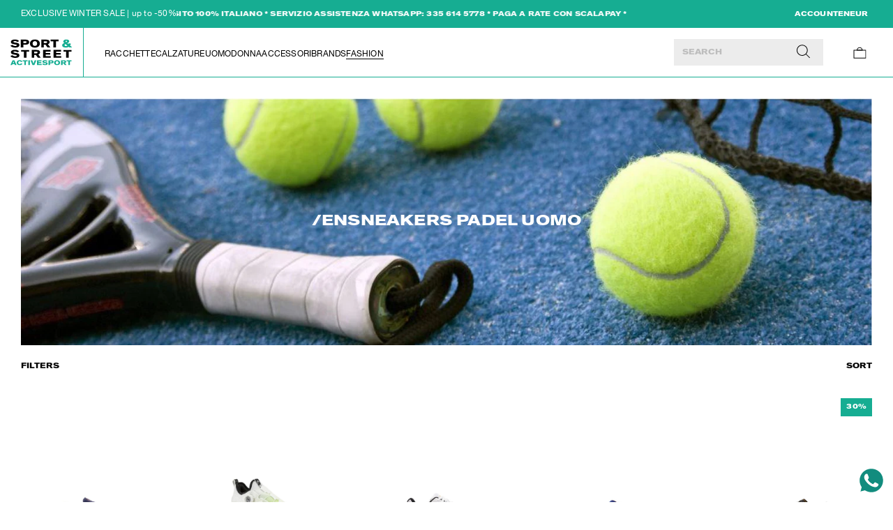

--- FILE ---
content_type: text/html; charset=utf-8
request_url: https://sportstreetactivesport.com/en/collections/sneakers-padel-uomo
body_size: 56339
content:
<!doctype html>
<html lang="en" class="html">
  <head><meta charset="utf-8">
<link rel="canonical" href="https://sportstreetactivesport.com/en/collections/sneakers-padel-uomo">
<meta name="viewport" content="width=device-width,initial-scale=1">


  <link rel="shortcut icon" href="//sportstreetactivesport.com/cdn/shop/files/fav1.png?crop=center&height=32&v=1678806637&width=32" type="image/png">


    













  <!-- Primary Meta Tags -->
  <title>Sneakers padel » Sport &amp; Street Active Sport</title>
  <meta name="title" content="Sneakers padel » Sport &amp; Street Active Sport">
  <meta name="description" content="✓ Shipping and Return Guaranteed. All the news about Sneakers padel  not to be missed on Sport &amp; Street Active Sport. ✓ New Arrivals e Sale.">
  <meta property="og:site_name" content="Sport &amp; Street Active Sport">

  <!-- Open Graph / Facebook -->
  <meta property="og:type" content="website">
  <meta property="og:url" content="https://sportstreetactivesport.com/en/collections/sneakers-padel-uomo">
  <meta property="og:title" content="Sneakers padel">
  <meta property="og:description" content="✓ Shipping and Return Guaranteed. All the news about Sneakers padel  not to be missed on Sport &amp; Street Active Sport. ✓ New Arrivals e Sale."><meta property="og:image" content="http://sportstreetactivesport.com/cdn/shop/files/Padel.webp?v=1680076958">
    <meta property="og:image:secure_url" content="https://sportstreetactivesport.com/cdn/shop/files/Padel.webp?v=1680076958">
    <meta property="og:image:width" content="661">
    <meta property="og:image:height" content="798">
	<!-- Twitter -->
  <meta property="twitter:card" content="summary_large_image">
  <meta property="twitter:url" content="https://sportstreetactivesport.com/en/collections/sneakers-padel-uomo">
  <meta property="twitter:title" content="Sneakers padel">
  <meta property="twitter:description" content="✓ Shipping and Return Guaranteed. All the news about Sneakers padel  not to be missed on Sport &amp; Street Active Sport. ✓ New Arrivals e Sale.">
  <meta property="twitter:image" content="https://sportstreetactivesport.com/cdn/shop/files/Padel.webp?v=1680076958">
  <meta property="twitter:site" content="@promatch.it">



    <link rel="preconnect" href="https://cdn.shopify.com" crossorigin />
    <link href="//sportstreetactivesport.com/cdn/shop/t/2/assets/index.css?v=128893152956365702291736766009" rel="stylesheet" type="text/css" media="all" />

  <script>window.performance && window.performance.mark && window.performance.mark('shopify.content_for_header.start');</script><meta id="shopify-digital-wallet" name="shopify-digital-wallet" content="/71344455967/digital_wallets/dialog">
<meta name="shopify-checkout-api-token" content="c3f60d275de8a43222947b182a172b63">
<meta id="in-context-paypal-metadata" data-shop-id="71344455967" data-venmo-supported="false" data-environment="production" data-locale="en_US" data-paypal-v4="true" data-currency="EUR">
<link rel="alternate" type="application/atom+xml" title="Feed" href="/en/collections/sneakers-padel-uomo.atom" />
<link rel="alternate" hreflang="x-default" href="https://sportstreetactivesport.com/collections/sneakers-padel-uomo">
<link rel="alternate" hreflang="it" href="https://sportstreetactivesport.com/collections/sneakers-padel-uomo">
<link rel="alternate" hreflang="en" href="https://sportstreetactivesport.com/en/collections/sneakers-padel-uomo">
<link rel="alternate" type="application/json+oembed" href="https://sportstreetactivesport.com/en/collections/sneakers-padel-uomo.oembed">
<script async="async" src="/checkouts/internal/preloads.js?locale=en-IT"></script>
<link rel="preconnect" href="https://shop.app" crossorigin="anonymous">
<script async="async" src="https://shop.app/checkouts/internal/preloads.js?locale=en-IT&shop_id=71344455967" crossorigin="anonymous"></script>
<script id="apple-pay-shop-capabilities" type="application/json">{"shopId":71344455967,"countryCode":"IT","currencyCode":"EUR","merchantCapabilities":["supports3DS"],"merchantId":"gid:\/\/shopify\/Shop\/71344455967","merchantName":"Sport \u0026 Street Active Sport","requiredBillingContactFields":["postalAddress","email","phone"],"requiredShippingContactFields":["postalAddress","email","phone"],"shippingType":"shipping","supportedNetworks":["visa","maestro","masterCard","amex"],"total":{"type":"pending","label":"Sport \u0026 Street Active Sport","amount":"1.00"},"shopifyPaymentsEnabled":true,"supportsSubscriptions":true}</script>
<script id="shopify-features" type="application/json">{"accessToken":"c3f60d275de8a43222947b182a172b63","betas":["rich-media-storefront-analytics"],"domain":"sportstreetactivesport.com","predictiveSearch":true,"shopId":71344455967,"locale":"en"}</script>
<script>var Shopify = Shopify || {};
Shopify.shop = "pro-match-imola.myshopify.com";
Shopify.locale = "en";
Shopify.currency = {"active":"EUR","rate":"1.0"};
Shopify.country = "IT";
Shopify.theme = {"name":"promatch\/main","id":142953873695,"schema_name":"Luisa-di-mauro","schema_version":"1.0.0","theme_store_id":null,"role":"main"};
Shopify.theme.handle = "null";
Shopify.theme.style = {"id":null,"handle":null};
Shopify.cdnHost = "sportstreetactivesport.com/cdn";
Shopify.routes = Shopify.routes || {};
Shopify.routes.root = "/en/";</script>
<script type="module">!function(o){(o.Shopify=o.Shopify||{}).modules=!0}(window);</script>
<script>!function(o){function n(){var o=[];function n(){o.push(Array.prototype.slice.apply(arguments))}return n.q=o,n}var t=o.Shopify=o.Shopify||{};t.loadFeatures=n(),t.autoloadFeatures=n()}(window);</script>
<script>
  window.ShopifyPay = window.ShopifyPay || {};
  window.ShopifyPay.apiHost = "shop.app\/pay";
  window.ShopifyPay.redirectState = null;
</script>
<script id="shop-js-analytics" type="application/json">{"pageType":"collection"}</script>
<script defer="defer" async type="module" src="//sportstreetactivesport.com/cdn/shopifycloud/shop-js/modules/v2/client.init-shop-cart-sync_C5BV16lS.en.esm.js"></script>
<script defer="defer" async type="module" src="//sportstreetactivesport.com/cdn/shopifycloud/shop-js/modules/v2/chunk.common_CygWptCX.esm.js"></script>
<script type="module">
  await import("//sportstreetactivesport.com/cdn/shopifycloud/shop-js/modules/v2/client.init-shop-cart-sync_C5BV16lS.en.esm.js");
await import("//sportstreetactivesport.com/cdn/shopifycloud/shop-js/modules/v2/chunk.common_CygWptCX.esm.js");

  window.Shopify.SignInWithShop?.initShopCartSync?.({"fedCMEnabled":true,"windoidEnabled":true});

</script>
<script>
  window.Shopify = window.Shopify || {};
  if (!window.Shopify.featureAssets) window.Shopify.featureAssets = {};
  window.Shopify.featureAssets['shop-js'] = {"shop-cart-sync":["modules/v2/client.shop-cart-sync_ZFArdW7E.en.esm.js","modules/v2/chunk.common_CygWptCX.esm.js"],"init-fed-cm":["modules/v2/client.init-fed-cm_CmiC4vf6.en.esm.js","modules/v2/chunk.common_CygWptCX.esm.js"],"shop-button":["modules/v2/client.shop-button_tlx5R9nI.en.esm.js","modules/v2/chunk.common_CygWptCX.esm.js"],"shop-cash-offers":["modules/v2/client.shop-cash-offers_DOA2yAJr.en.esm.js","modules/v2/chunk.common_CygWptCX.esm.js","modules/v2/chunk.modal_D71HUcav.esm.js"],"init-windoid":["modules/v2/client.init-windoid_sURxWdc1.en.esm.js","modules/v2/chunk.common_CygWptCX.esm.js"],"shop-toast-manager":["modules/v2/client.shop-toast-manager_ClPi3nE9.en.esm.js","modules/v2/chunk.common_CygWptCX.esm.js"],"init-shop-email-lookup-coordinator":["modules/v2/client.init-shop-email-lookup-coordinator_B8hsDcYM.en.esm.js","modules/v2/chunk.common_CygWptCX.esm.js"],"init-shop-cart-sync":["modules/v2/client.init-shop-cart-sync_C5BV16lS.en.esm.js","modules/v2/chunk.common_CygWptCX.esm.js"],"avatar":["modules/v2/client.avatar_BTnouDA3.en.esm.js"],"pay-button":["modules/v2/client.pay-button_FdsNuTd3.en.esm.js","modules/v2/chunk.common_CygWptCX.esm.js"],"init-customer-accounts":["modules/v2/client.init-customer-accounts_DxDtT_ad.en.esm.js","modules/v2/client.shop-login-button_C5VAVYt1.en.esm.js","modules/v2/chunk.common_CygWptCX.esm.js","modules/v2/chunk.modal_D71HUcav.esm.js"],"init-shop-for-new-customer-accounts":["modules/v2/client.init-shop-for-new-customer-accounts_ChsxoAhi.en.esm.js","modules/v2/client.shop-login-button_C5VAVYt1.en.esm.js","modules/v2/chunk.common_CygWptCX.esm.js","modules/v2/chunk.modal_D71HUcav.esm.js"],"shop-login-button":["modules/v2/client.shop-login-button_C5VAVYt1.en.esm.js","modules/v2/chunk.common_CygWptCX.esm.js","modules/v2/chunk.modal_D71HUcav.esm.js"],"init-customer-accounts-sign-up":["modules/v2/client.init-customer-accounts-sign-up_CPSyQ0Tj.en.esm.js","modules/v2/client.shop-login-button_C5VAVYt1.en.esm.js","modules/v2/chunk.common_CygWptCX.esm.js","modules/v2/chunk.modal_D71HUcav.esm.js"],"shop-follow-button":["modules/v2/client.shop-follow-button_Cva4Ekp9.en.esm.js","modules/v2/chunk.common_CygWptCX.esm.js","modules/v2/chunk.modal_D71HUcav.esm.js"],"checkout-modal":["modules/v2/client.checkout-modal_BPM8l0SH.en.esm.js","modules/v2/chunk.common_CygWptCX.esm.js","modules/v2/chunk.modal_D71HUcav.esm.js"],"lead-capture":["modules/v2/client.lead-capture_Bi8yE_yS.en.esm.js","modules/v2/chunk.common_CygWptCX.esm.js","modules/v2/chunk.modal_D71HUcav.esm.js"],"shop-login":["modules/v2/client.shop-login_D6lNrXab.en.esm.js","modules/v2/chunk.common_CygWptCX.esm.js","modules/v2/chunk.modal_D71HUcav.esm.js"],"payment-terms":["modules/v2/client.payment-terms_CZxnsJam.en.esm.js","modules/v2/chunk.common_CygWptCX.esm.js","modules/v2/chunk.modal_D71HUcav.esm.js"]};
</script>
<script>(function() {
  var isLoaded = false;
  function asyncLoad() {
    if (isLoaded) return;
    isLoaded = true;
    var urls = ["https:\/\/cdn.nfcube.com\/instafeed-0a8fbeb0f1ceecae25a3b8e99db26c5a.js?shop=pro-match-imola.myshopify.com","https:\/\/ecommplugins-scripts.trustpilot.com\/v2.1\/js\/header.min.js?settings=eyJrZXkiOiJibkpJV0M0NlJvN0lYUTVmIiwicyI6Im5vbmUifQ==\u0026shop=pro-match-imola.myshopify.com","https:\/\/ecommplugins-trustboxsettings.trustpilot.com\/pro-match-imola.myshopify.com.js?settings=1700472885441\u0026shop=pro-match-imola.myshopify.com"];
    for (var i = 0; i < urls.length; i++) {
      var s = document.createElement('script');
      s.type = 'text/javascript';
      s.async = true;
      s.src = urls[i];
      var x = document.getElementsByTagName('script')[0];
      x.parentNode.insertBefore(s, x);
    }
  };
  if(window.attachEvent) {
    window.attachEvent('onload', asyncLoad);
  } else {
    window.addEventListener('load', asyncLoad, false);
  }
})();</script>
<script id="__st">var __st={"a":71344455967,"offset":3600,"reqid":"ba7684f7-de3f-4955-822b-8d5880b51c42-1768758051","pageurl":"sportstreetactivesport.com\/en\/collections\/sneakers-padel-uomo","u":"fe8244a24b18","p":"collection","rtyp":"collection","rid":614259392835};</script>
<script>window.ShopifyPaypalV4VisibilityTracking = true;</script>
<script id="captcha-bootstrap">!function(){'use strict';const t='contact',e='account',n='new_comment',o=[[t,t],['blogs',n],['comments',n],[t,'customer']],c=[[e,'customer_login'],[e,'guest_login'],[e,'recover_customer_password'],[e,'create_customer']],r=t=>t.map((([t,e])=>`form[action*='/${t}']:not([data-nocaptcha='true']) input[name='form_type'][value='${e}']`)).join(','),a=t=>()=>t?[...document.querySelectorAll(t)].map((t=>t.form)):[];function s(){const t=[...o],e=r(t);return a(e)}const i='password',u='form_key',d=['recaptcha-v3-token','g-recaptcha-response','h-captcha-response',i],f=()=>{try{return window.sessionStorage}catch{return}},m='__shopify_v',_=t=>t.elements[u];function p(t,e,n=!1){try{const o=window.sessionStorage,c=JSON.parse(o.getItem(e)),{data:r}=function(t){const{data:e,action:n}=t;return t[m]||n?{data:e,action:n}:{data:t,action:n}}(c);for(const[e,n]of Object.entries(r))t.elements[e]&&(t.elements[e].value=n);n&&o.removeItem(e)}catch(o){console.error('form repopulation failed',{error:o})}}const l='form_type',E='cptcha';function T(t){t.dataset[E]=!0}const w=window,h=w.document,L='Shopify',v='ce_forms',y='captcha';let A=!1;((t,e)=>{const n=(g='f06e6c50-85a8-45c8-87d0-21a2b65856fe',I='https://cdn.shopify.com/shopifycloud/storefront-forms-hcaptcha/ce_storefront_forms_captcha_hcaptcha.v1.5.2.iife.js',D={infoText:'Protected by hCaptcha',privacyText:'Privacy',termsText:'Terms'},(t,e,n)=>{const o=w[L][v],c=o.bindForm;if(c)return c(t,g,e,D).then(n);var r;o.q.push([[t,g,e,D],n]),r=I,A||(h.body.append(Object.assign(h.createElement('script'),{id:'captcha-provider',async:!0,src:r})),A=!0)});var g,I,D;w[L]=w[L]||{},w[L][v]=w[L][v]||{},w[L][v].q=[],w[L][y]=w[L][y]||{},w[L][y].protect=function(t,e){n(t,void 0,e),T(t)},Object.freeze(w[L][y]),function(t,e,n,w,h,L){const[v,y,A,g]=function(t,e,n){const i=e?o:[],u=t?c:[],d=[...i,...u],f=r(d),m=r(i),_=r(d.filter((([t,e])=>n.includes(e))));return[a(f),a(m),a(_),s()]}(w,h,L),I=t=>{const e=t.target;return e instanceof HTMLFormElement?e:e&&e.form},D=t=>v().includes(t);t.addEventListener('submit',(t=>{const e=I(t);if(!e)return;const n=D(e)&&!e.dataset.hcaptchaBound&&!e.dataset.recaptchaBound,o=_(e),c=g().includes(e)&&(!o||!o.value);(n||c)&&t.preventDefault(),c&&!n&&(function(t){try{if(!f())return;!function(t){const e=f();if(!e)return;const n=_(t);if(!n)return;const o=n.value;o&&e.removeItem(o)}(t);const e=Array.from(Array(32),(()=>Math.random().toString(36)[2])).join('');!function(t,e){_(t)||t.append(Object.assign(document.createElement('input'),{type:'hidden',name:u})),t.elements[u].value=e}(t,e),function(t,e){const n=f();if(!n)return;const o=[...t.querySelectorAll(`input[type='${i}']`)].map((({name:t})=>t)),c=[...d,...o],r={};for(const[a,s]of new FormData(t).entries())c.includes(a)||(r[a]=s);n.setItem(e,JSON.stringify({[m]:1,action:t.action,data:r}))}(t,e)}catch(e){console.error('failed to persist form',e)}}(e),e.submit())}));const S=(t,e)=>{t&&!t.dataset[E]&&(n(t,e.some((e=>e===t))),T(t))};for(const o of['focusin','change'])t.addEventListener(o,(t=>{const e=I(t);D(e)&&S(e,y())}));const B=e.get('form_key'),M=e.get(l),P=B&&M;t.addEventListener('DOMContentLoaded',(()=>{const t=y();if(P)for(const e of t)e.elements[l].value===M&&p(e,B);[...new Set([...A(),...v().filter((t=>'true'===t.dataset.shopifyCaptcha))])].forEach((e=>S(e,t)))}))}(h,new URLSearchParams(w.location.search),n,t,e,['guest_login'])})(!0,!0)}();</script>
<script integrity="sha256-4kQ18oKyAcykRKYeNunJcIwy7WH5gtpwJnB7kiuLZ1E=" data-source-attribution="shopify.loadfeatures" defer="defer" src="//sportstreetactivesport.com/cdn/shopifycloud/storefront/assets/storefront/load_feature-a0a9edcb.js" crossorigin="anonymous"></script>
<script crossorigin="anonymous" defer="defer" src="//sportstreetactivesport.com/cdn/shopifycloud/storefront/assets/shopify_pay/storefront-65b4c6d7.js?v=20250812"></script>
<script data-source-attribution="shopify.dynamic_checkout.dynamic.init">var Shopify=Shopify||{};Shopify.PaymentButton=Shopify.PaymentButton||{isStorefrontPortableWallets:!0,init:function(){window.Shopify.PaymentButton.init=function(){};var t=document.createElement("script");t.src="https://sportstreetactivesport.com/cdn/shopifycloud/portable-wallets/latest/portable-wallets.en.js",t.type="module",document.head.appendChild(t)}};
</script>
<script data-source-attribution="shopify.dynamic_checkout.buyer_consent">
  function portableWalletsHideBuyerConsent(e){var t=document.getElementById("shopify-buyer-consent"),n=document.getElementById("shopify-subscription-policy-button");t&&n&&(t.classList.add("hidden"),t.setAttribute("aria-hidden","true"),n.removeEventListener("click",e))}function portableWalletsShowBuyerConsent(e){var t=document.getElementById("shopify-buyer-consent"),n=document.getElementById("shopify-subscription-policy-button");t&&n&&(t.classList.remove("hidden"),t.removeAttribute("aria-hidden"),n.addEventListener("click",e))}window.Shopify?.PaymentButton&&(window.Shopify.PaymentButton.hideBuyerConsent=portableWalletsHideBuyerConsent,window.Shopify.PaymentButton.showBuyerConsent=portableWalletsShowBuyerConsent);
</script>
<script data-source-attribution="shopify.dynamic_checkout.cart.bootstrap">document.addEventListener("DOMContentLoaded",(function(){function t(){return document.querySelector("shopify-accelerated-checkout-cart, shopify-accelerated-checkout")}if(t())Shopify.PaymentButton.init();else{new MutationObserver((function(e,n){t()&&(Shopify.PaymentButton.init(),n.disconnect())})).observe(document.body,{childList:!0,subtree:!0})}}));
</script>
<script id='scb4127' type='text/javascript' async='' src='https://sportstreetactivesport.com/cdn/shopifycloud/privacy-banner/storefront-banner.js'></script><link id="shopify-accelerated-checkout-styles" rel="stylesheet" media="screen" href="https://sportstreetactivesport.com/cdn/shopifycloud/portable-wallets/latest/accelerated-checkout-backwards-compat.css" crossorigin="anonymous">
<style id="shopify-accelerated-checkout-cart">
        #shopify-buyer-consent {
  margin-top: 1em;
  display: inline-block;
  width: 100%;
}

#shopify-buyer-consent.hidden {
  display: none;
}

#shopify-subscription-policy-button {
  background: none;
  border: none;
  padding: 0;
  text-decoration: underline;
  font-size: inherit;
  cursor: pointer;
}

#shopify-subscription-policy-button::before {
  box-shadow: none;
}

      </style>

<script>window.performance && window.performance.mark && window.performance.mark('shopify.content_for_header.end');</script>

    <!-- Google Tag Manager -->
    <script>
      (function (w, d, s, l, i) {
        w[l] = w[l] || [];
        w[l].push({ 'gtm.start': new Date().getTime(), event: 'gtm.js' });
        var f = d.getElementsByTagName(s)[0],
          j = d.createElement(s),
          dl = l != 'dataLayer' ? '&l=' + l : '';
        j.async = true;
        j.src = 'https://www.googletagmanager.com/gtm.js?id=' + i + dl;
        f.parentNode.insertBefore(j, f);
      })(window, document, 'script', 'dataLayer', 'GTM-MVFRKBV');
    </script>
    <!-- End Google Tag Manager -->
    <meta name="trustpilot-one-time-domain-verification-id" content="fdf31486-1155-46e9-9ef6-47dc40c33a75"/>
  <script src="https://cdn.shopify.com/extensions/019b979b-238a-7e17-847d-ec6cb3db4951/preorderfrontend-174/assets/globo.preorder.min.js" type="text/javascript" defer="defer"></script>
<link href="https://monorail-edge.shopifysvc.com" rel="dns-prefetch">
<script>(function(){if ("sendBeacon" in navigator && "performance" in window) {try {var session_token_from_headers = performance.getEntriesByType('navigation')[0].serverTiming.find(x => x.name == '_s').description;} catch {var session_token_from_headers = undefined;}var session_cookie_matches = document.cookie.match(/_shopify_s=([^;]*)/);var session_token_from_cookie = session_cookie_matches && session_cookie_matches.length === 2 ? session_cookie_matches[1] : "";var session_token = session_token_from_headers || session_token_from_cookie || "";function handle_abandonment_event(e) {var entries = performance.getEntries().filter(function(entry) {return /monorail-edge.shopifysvc.com/.test(entry.name);});if (!window.abandonment_tracked && entries.length === 0) {window.abandonment_tracked = true;var currentMs = Date.now();var navigation_start = performance.timing.navigationStart;var payload = {shop_id: 71344455967,url: window.location.href,navigation_start,duration: currentMs - navigation_start,session_token,page_type: "collection"};window.navigator.sendBeacon("https://monorail-edge.shopifysvc.com/v1/produce", JSON.stringify({schema_id: "online_store_buyer_site_abandonment/1.1",payload: payload,metadata: {event_created_at_ms: currentMs,event_sent_at_ms: currentMs}}));}}window.addEventListener('pagehide', handle_abandonment_event);}}());</script>
<script id="web-pixels-manager-setup">(function e(e,d,r,n,o){if(void 0===o&&(o={}),!Boolean(null===(a=null===(i=window.Shopify)||void 0===i?void 0:i.analytics)||void 0===a?void 0:a.replayQueue)){var i,a;window.Shopify=window.Shopify||{};var t=window.Shopify;t.analytics=t.analytics||{};var s=t.analytics;s.replayQueue=[],s.publish=function(e,d,r){return s.replayQueue.push([e,d,r]),!0};try{self.performance.mark("wpm:start")}catch(e){}var l=function(){var e={modern:/Edge?\/(1{2}[4-9]|1[2-9]\d|[2-9]\d{2}|\d{4,})\.\d+(\.\d+|)|Firefox\/(1{2}[4-9]|1[2-9]\d|[2-9]\d{2}|\d{4,})\.\d+(\.\d+|)|Chrom(ium|e)\/(9{2}|\d{3,})\.\d+(\.\d+|)|(Maci|X1{2}).+ Version\/(15\.\d+|(1[6-9]|[2-9]\d|\d{3,})\.\d+)([,.]\d+|)( \(\w+\)|)( Mobile\/\w+|) Safari\/|Chrome.+OPR\/(9{2}|\d{3,})\.\d+\.\d+|(CPU[ +]OS|iPhone[ +]OS|CPU[ +]iPhone|CPU IPhone OS|CPU iPad OS)[ +]+(15[._]\d+|(1[6-9]|[2-9]\d|\d{3,})[._]\d+)([._]\d+|)|Android:?[ /-](13[3-9]|1[4-9]\d|[2-9]\d{2}|\d{4,})(\.\d+|)(\.\d+|)|Android.+Firefox\/(13[5-9]|1[4-9]\d|[2-9]\d{2}|\d{4,})\.\d+(\.\d+|)|Android.+Chrom(ium|e)\/(13[3-9]|1[4-9]\d|[2-9]\d{2}|\d{4,})\.\d+(\.\d+|)|SamsungBrowser\/([2-9]\d|\d{3,})\.\d+/,legacy:/Edge?\/(1[6-9]|[2-9]\d|\d{3,})\.\d+(\.\d+|)|Firefox\/(5[4-9]|[6-9]\d|\d{3,})\.\d+(\.\d+|)|Chrom(ium|e)\/(5[1-9]|[6-9]\d|\d{3,})\.\d+(\.\d+|)([\d.]+$|.*Safari\/(?![\d.]+ Edge\/[\d.]+$))|(Maci|X1{2}).+ Version\/(10\.\d+|(1[1-9]|[2-9]\d|\d{3,})\.\d+)([,.]\d+|)( \(\w+\)|)( Mobile\/\w+|) Safari\/|Chrome.+OPR\/(3[89]|[4-9]\d|\d{3,})\.\d+\.\d+|(CPU[ +]OS|iPhone[ +]OS|CPU[ +]iPhone|CPU IPhone OS|CPU iPad OS)[ +]+(10[._]\d+|(1[1-9]|[2-9]\d|\d{3,})[._]\d+)([._]\d+|)|Android:?[ /-](13[3-9]|1[4-9]\d|[2-9]\d{2}|\d{4,})(\.\d+|)(\.\d+|)|Mobile Safari.+OPR\/([89]\d|\d{3,})\.\d+\.\d+|Android.+Firefox\/(13[5-9]|1[4-9]\d|[2-9]\d{2}|\d{4,})\.\d+(\.\d+|)|Android.+Chrom(ium|e)\/(13[3-9]|1[4-9]\d|[2-9]\d{2}|\d{4,})\.\d+(\.\d+|)|Android.+(UC? ?Browser|UCWEB|U3)[ /]?(15\.([5-9]|\d{2,})|(1[6-9]|[2-9]\d|\d{3,})\.\d+)\.\d+|SamsungBrowser\/(5\.\d+|([6-9]|\d{2,})\.\d+)|Android.+MQ{2}Browser\/(14(\.(9|\d{2,})|)|(1[5-9]|[2-9]\d|\d{3,})(\.\d+|))(\.\d+|)|K[Aa][Ii]OS\/(3\.\d+|([4-9]|\d{2,})\.\d+)(\.\d+|)/},d=e.modern,r=e.legacy,n=navigator.userAgent;return n.match(d)?"modern":n.match(r)?"legacy":"unknown"}(),u="modern"===l?"modern":"legacy",c=(null!=n?n:{modern:"",legacy:""})[u],f=function(e){return[e.baseUrl,"/wpm","/b",e.hashVersion,"modern"===e.buildTarget?"m":"l",".js"].join("")}({baseUrl:d,hashVersion:r,buildTarget:u}),m=function(e){var d=e.version,r=e.bundleTarget,n=e.surface,o=e.pageUrl,i=e.monorailEndpoint;return{emit:function(e){var a=e.status,t=e.errorMsg,s=(new Date).getTime(),l=JSON.stringify({metadata:{event_sent_at_ms:s},events:[{schema_id:"web_pixels_manager_load/3.1",payload:{version:d,bundle_target:r,page_url:o,status:a,surface:n,error_msg:t},metadata:{event_created_at_ms:s}}]});if(!i)return console&&console.warn&&console.warn("[Web Pixels Manager] No Monorail endpoint provided, skipping logging."),!1;try{return self.navigator.sendBeacon.bind(self.navigator)(i,l)}catch(e){}var u=new XMLHttpRequest;try{return u.open("POST",i,!0),u.setRequestHeader("Content-Type","text/plain"),u.send(l),!0}catch(e){return console&&console.warn&&console.warn("[Web Pixels Manager] Got an unhandled error while logging to Monorail."),!1}}}}({version:r,bundleTarget:l,surface:e.surface,pageUrl:self.location.href,monorailEndpoint:e.monorailEndpoint});try{o.browserTarget=l,function(e){var d=e.src,r=e.async,n=void 0===r||r,o=e.onload,i=e.onerror,a=e.sri,t=e.scriptDataAttributes,s=void 0===t?{}:t,l=document.createElement("script"),u=document.querySelector("head"),c=document.querySelector("body");if(l.async=n,l.src=d,a&&(l.integrity=a,l.crossOrigin="anonymous"),s)for(var f in s)if(Object.prototype.hasOwnProperty.call(s,f))try{l.dataset[f]=s[f]}catch(e){}if(o&&l.addEventListener("load",o),i&&l.addEventListener("error",i),u)u.appendChild(l);else{if(!c)throw new Error("Did not find a head or body element to append the script");c.appendChild(l)}}({src:f,async:!0,onload:function(){if(!function(){var e,d;return Boolean(null===(d=null===(e=window.Shopify)||void 0===e?void 0:e.analytics)||void 0===d?void 0:d.initialized)}()){var d=window.webPixelsManager.init(e)||void 0;if(d){var r=window.Shopify.analytics;r.replayQueue.forEach((function(e){var r=e[0],n=e[1],o=e[2];d.publishCustomEvent(r,n,o)})),r.replayQueue=[],r.publish=d.publishCustomEvent,r.visitor=d.visitor,r.initialized=!0}}},onerror:function(){return m.emit({status:"failed",errorMsg:"".concat(f," has failed to load")})},sri:function(e){var d=/^sha384-[A-Za-z0-9+/=]+$/;return"string"==typeof e&&d.test(e)}(c)?c:"",scriptDataAttributes:o}),m.emit({status:"loading"})}catch(e){m.emit({status:"failed",errorMsg:(null==e?void 0:e.message)||"Unknown error"})}}})({shopId: 71344455967,storefrontBaseUrl: "https://sportstreetactivesport.com",extensionsBaseUrl: "https://extensions.shopifycdn.com/cdn/shopifycloud/web-pixels-manager",monorailEndpoint: "https://monorail-edge.shopifysvc.com/unstable/produce_batch",surface: "storefront-renderer",enabledBetaFlags: ["2dca8a86"],webPixelsConfigList: [{"id":"656605507","configuration":"{\"config\":\"{\\\"pixel_id\\\":\\\"G-TJM0E67RL2\\\",\\\"gtag_events\\\":[{\\\"type\\\":\\\"purchase\\\",\\\"action_label\\\":\\\"G-TJM0E67RL2\\\"},{\\\"type\\\":\\\"page_view\\\",\\\"action_label\\\":\\\"G-TJM0E67RL2\\\"},{\\\"type\\\":\\\"view_item\\\",\\\"action_label\\\":\\\"G-TJM0E67RL2\\\"},{\\\"type\\\":\\\"search\\\",\\\"action_label\\\":\\\"G-TJM0E67RL2\\\"},{\\\"type\\\":\\\"add_to_cart\\\",\\\"action_label\\\":\\\"G-TJM0E67RL2\\\"},{\\\"type\\\":\\\"begin_checkout\\\",\\\"action_label\\\":\\\"G-TJM0E67RL2\\\"},{\\\"type\\\":\\\"add_payment_info\\\",\\\"action_label\\\":\\\"G-TJM0E67RL2\\\"}],\\\"enable_monitoring_mode\\\":false}\"}","eventPayloadVersion":"v1","runtimeContext":"OPEN","scriptVersion":"b2a88bafab3e21179ed38636efcd8a93","type":"APP","apiClientId":1780363,"privacyPurposes":[],"dataSharingAdjustments":{"protectedCustomerApprovalScopes":["read_customer_address","read_customer_email","read_customer_name","read_customer_personal_data","read_customer_phone"]}},{"id":"455999811","configuration":"{\"pixel_id\":\"2359367031027767\",\"pixel_type\":\"facebook_pixel\",\"metaapp_system_user_token\":\"-\"}","eventPayloadVersion":"v1","runtimeContext":"OPEN","scriptVersion":"ca16bc87fe92b6042fbaa3acc2fbdaa6","type":"APP","apiClientId":2329312,"privacyPurposes":["ANALYTICS","MARKETING","SALE_OF_DATA"],"dataSharingAdjustments":{"protectedCustomerApprovalScopes":["read_customer_address","read_customer_email","read_customer_name","read_customer_personal_data","read_customer_phone"]}},{"id":"shopify-app-pixel","configuration":"{}","eventPayloadVersion":"v1","runtimeContext":"STRICT","scriptVersion":"0450","apiClientId":"shopify-pixel","type":"APP","privacyPurposes":["ANALYTICS","MARKETING"]},{"id":"shopify-custom-pixel","eventPayloadVersion":"v1","runtimeContext":"LAX","scriptVersion":"0450","apiClientId":"shopify-pixel","type":"CUSTOM","privacyPurposes":["ANALYTICS","MARKETING"]}],isMerchantRequest: false,initData: {"shop":{"name":"Sport \u0026 Street Active Sport","paymentSettings":{"currencyCode":"EUR"},"myshopifyDomain":"pro-match-imola.myshopify.com","countryCode":"IT","storefrontUrl":"https:\/\/sportstreetactivesport.com\/en"},"customer":null,"cart":null,"checkout":null,"productVariants":[],"purchasingCompany":null},},"https://sportstreetactivesport.com/cdn","fcfee988w5aeb613cpc8e4bc33m6693e112",{"modern":"","legacy":""},{"shopId":"71344455967","storefrontBaseUrl":"https:\/\/sportstreetactivesport.com","extensionBaseUrl":"https:\/\/extensions.shopifycdn.com\/cdn\/shopifycloud\/web-pixels-manager","surface":"storefront-renderer","enabledBetaFlags":"[\"2dca8a86\"]","isMerchantRequest":"false","hashVersion":"fcfee988w5aeb613cpc8e4bc33m6693e112","publish":"custom","events":"[[\"page_viewed\",{}],[\"collection_viewed\",{\"collection\":{\"id\":\"614259392835\",\"title\":\"uomo|scarpe|sneakers padel\",\"productVariants\":[{\"price\":{\"amount\":170.0,\"currencyCode\":\"EUR\"},\"product\":{\"title\":\"Premura 3 Lebron - White Orange\",\"vendor\":\"Babolat\",\"id\":\"15204227514691\",\"untranslatedTitle\":\"Premura 3 Lebron - White Orange\",\"url\":\"\/en\/products\/premura-3-lebron-white-orange\",\"type\":\"sneakers padel\"},\"id\":\"53952971735363\",\"image\":{\"src\":\"\/\/sportstreetactivesport.com\/cdn\/shop\/files\/86bdee0314dc6ca152ac6ca05126651d.jpg?v=1764847454\"},\"sku\":\"3a0s26c908-1101-40.5\",\"title\":\"40.5\",\"untranslatedTitle\":\"40.5\"},{\"price\":{\"amount\":220.0,\"currencyCode\":\"EUR\"},\"product\":{\"title\":\"Endure Pro BOA Clay Men - White Yellow\",\"vendor\":\"Head\",\"id\":\"15155734937923\",\"untranslatedTitle\":\"Endure Pro BOA Clay Men - White Yellow\",\"url\":\"\/en\/products\/endure-pro-boa-clay-men-white-yellow\",\"type\":\"sneakers padel\"},\"id\":\"53794583839043\",\"image\":{\"src\":\"\/\/sportstreetactivesport.com\/cdn\/shop\/files\/3ebfa297b10453375a200cfef8c75668.jpg?v=1760624057\"},\"sku\":\"273015-42\",\"title\":\"42\",\"untranslatedTitle\":\"42\"},{\"price\":{\"amount\":98.0,\"currencyCode\":\"EUR\"},\"product\":{\"title\":\"Open Men 2516 - White Flour Saffron\",\"vendor\":\"Joma\",\"id\":\"15139389997379\",\"untranslatedTitle\":\"Open Men 2516 - White Flour Saffron\",\"url\":\"\/en\/products\/open-men-2516-white-flour-saffron\",\"type\":\"sneakers padel\"},\"id\":\"53750208004419\",\"image\":{\"src\":\"\/\/sportstreetactivesport.com\/cdn\/shop\/files\/6766c6f0e86c3facbc20745257dbc64f.jpg?v=1759417454\"},\"sku\":\"TOPEW2516OM-41\",\"title\":\"41\",\"untranslatedTitle\":\"41\"},{\"price\":{\"amount\":120.0,\"currencyCode\":\"EUR\"},\"product\":{\"title\":\"Gel Challenger 15 Padel - White Vivid Coral\",\"vendor\":\"asics\",\"id\":\"15064052826435\",\"untranslatedTitle\":\"Gel Challenger 15 Padel - White Vivid Coral\",\"url\":\"\/en\/products\/gel-challenger-15-padel-white-vivid-coral\",\"type\":\"sneakers padel\"},\"id\":\"53512321237315\",\"image\":{\"src\":\"\/\/sportstreetactivesport.com\/cdn\/shop\/files\/edbf0097445c42257f0393baf0d2be9d.jpg?v=1754123545\"},\"sku\":\"1041a511-100-40\",\"title\":\"40\",\"untranslatedTitle\":\"40\"},{\"price\":{\"amount\":112.0,\"currencyCode\":\"EUR\"},\"product\":{\"title\":\"Wave Enforce Tour 2 Padel\",\"vendor\":\"mizuno\",\"id\":\"15056694051139\",\"untranslatedTitle\":\"Wave Enforce Tour 2 Padel\",\"url\":\"\/en\/products\/wave-enforce-tour-2-padel\",\"type\":\"sneakers padel\"},\"id\":\"53481528983875\",\"image\":{\"src\":\"\/\/sportstreetactivesport.com\/cdn\/shop\/files\/ca2baf6d17f1aad94ceee9e4b8b30b9d.jpg?v=1753451558\"},\"sku\":\"61GB250645-40\",\"title\":\"40\",\"untranslatedTitle\":\"40\"},{\"price\":{\"amount\":104.0,\"currencyCode\":\"EUR\"},\"product\":{\"title\":\"Slam Men 2512 - White Black\",\"vendor\":\"Joma\",\"id\":\"15056401236291\",\"untranslatedTitle\":\"Slam Men 2512 - White Black\",\"url\":\"\/en\/products\/slam-men-2512-white-black\",\"type\":\"sneakers padel\"},\"id\":\"53480518418755\",\"image\":{\"src\":\"\/\/sportstreetactivesport.com\/cdn\/shop\/files\/db3be0725a68c27ce813a347c99c5d68.jpg?v=1753434136\"},\"sku\":\"TSLAMW2512OM-40\",\"title\":\"40\",\"untranslatedTitle\":\"40\"},{\"price\":{\"amount\":120.0,\"currencyCode\":\"EUR\"},\"product\":{\"title\":\"Gel Challenger 15 Padel - Vivid Coral Dark Cobalt\",\"vendor\":\"asics\",\"id\":\"15055681683779\",\"untranslatedTitle\":\"Gel Challenger 15 Padel - Vivid Coral Dark Cobalt\",\"url\":\"\/en\/products\/gel-challenger-15-padel-vivid-coral-dark-cobalt\",\"type\":\"sneakers padel\"},\"id\":\"53477910249795\",\"image\":{\"src\":\"\/\/sportstreetactivesport.com\/cdn\/shop\/files\/9241396ddab5b02d7754b18eaf2a22f7.jpg?v=1753348935\"},\"sku\":\"1041a511-800-40.5\",\"title\":\"40.5\",\"untranslatedTitle\":\"40.5\"},{\"price\":{\"amount\":160.0,\"currencyCode\":\"EUR\"},\"product\":{\"title\":\"Gel - Resolution X Clay - White\/Dark Cobalt\",\"vendor\":\"asics\",\"id\":\"15048447164739\",\"untranslatedTitle\":\"Gel - Resolution X Clay - White\/Dark Cobalt\",\"url\":\"\/en\/products\/gel-resolution-x-clay-white-dark-cobalt\",\"type\":\"sneakers padel\"},\"id\":\"53449348317507\",\"image\":{\"src\":\"\/\/sportstreetactivesport.com\/cdn\/shop\/files\/35756d9881b6862e0b9c0abce53f2a9f.jpg?v=1752674538\"},\"sku\":\"1041A485-101-40\",\"title\":\"40\",\"untranslatedTitle\":\"40\"},{\"price\":{\"amount\":100.0,\"currencyCode\":\"EUR\"},\"product\":{\"title\":\"MCO796L4\",\"vendor\":\"new balance\",\"id\":\"15048434942275\",\"untranslatedTitle\":\"MCO796L4\",\"url\":\"\/en\/products\/mco796l4\",\"type\":\"sneakers padel\"},\"id\":\"53449309454659\",\"image\":{\"src\":\"\/\/sportstreetactivesport.com\/cdn\/shop\/files\/eb677855300a9c40ef4c5405874a72ac.jpg?v=1752673939\"},\"sku\":\"MCO796L4-40.5\",\"title\":\"40.5\",\"untranslatedTitle\":\"40.5\"},{\"price\":{\"amount\":95.0,\"currencyCode\":\"EUR\"},\"product\":{\"title\":\"Open Men 2528 Fluor Saffron\",\"vendor\":\"Joma\",\"id\":\"15040008323395\",\"untranslatedTitle\":\"Open Men 2528 Fluor Saffron\",\"url\":\"\/en\/products\/open-men-2528-fluor-saffron\",\"type\":\"sneakers padel\"},\"id\":\"53421673447747\",\"image\":{\"src\":\"\/\/sportstreetactivesport.com\/cdn\/shop\/files\/7fe713274cb892b80cedf201f4c0f306.jpg?v=1752057136\"},\"sku\":\"topew2528om-40\",\"title\":\"40\",\"untranslatedTitle\":\"40\"},{\"price\":{\"amount\":160.0,\"currencyCode\":\"EUR\"},\"product\":{\"title\":\"Bela Tour - Black Black White\",\"vendor\":\"Wilson\",\"id\":\"15035223081283\",\"untranslatedTitle\":\"Bela Tour - Black Black White\",\"url\":\"\/en\/products\/bela-tour-black-black-white\",\"type\":\"sneakers padel\"},\"id\":\"53406418403651\",\"image\":{\"src\":\"\/\/sportstreetactivesport.com\/cdn\/shop\/files\/93a545fd4bdbd4265a5340ca28f92887.jpg?v=1757342059\"},\"sku\":\"wrs335330-41 1\/3\",\"title\":\"41 1\/3\",\"untranslatedTitle\":\"41 1\/3\"},{\"price\":{\"amount\":160.0,\"currencyCode\":\"EUR\"},\"product\":{\"title\":\"Crazyquick Boost Padel M\",\"vendor\":\"Adidas Tennis \u0026 Padel\",\"id\":\"14985171992899\",\"untranslatedTitle\":\"Crazyquick Boost Padel M\",\"url\":\"\/en\/products\/crazyquick-boost-padel-m-1\",\"type\":\"sneakers padel\"},\"id\":\"53237162737987\",\"image\":{\"src\":\"\/\/sportstreetactivesport.com\/cdn\/shop\/files\/f3983282d97d72bbdaa99f329f3794e7.jpg?v=1756286651\"},\"sku\":\"jp7203-41 1\/3\",\"title\":\"41 1\/3\",\"untranslatedTitle\":\"41 1\/3\"},{\"price\":{\"amount\":110.0,\"currencyCode\":\"EUR\"},\"product\":{\"title\":\"Smash Man 2532 - White Blue\",\"vendor\":\"Joma\",\"id\":\"14931960856899\",\"untranslatedTitle\":\"Smash Man 2532 - White Blue\",\"url\":\"\/en\/products\/smash-man-2532-white-blue\",\"type\":\"sneakers padel\"},\"id\":\"53064152482115\",\"image\":{\"src\":\"\/\/sportstreetactivesport.com\/cdn\/shop\/files\/7275abd1f86e7059752297d135041076.jpg?v=1756390996\"},\"sku\":\"TSMAS2532C-41\",\"title\":\"41\",\"untranslatedTitle\":\"41\"},{\"price\":{\"amount\":95.0,\"currencyCode\":\"EUR\"},\"product\":{\"title\":\"Open Men 2507 - Coral\",\"vendor\":\"Joma\",\"id\":\"14931954663747\",\"untranslatedTitle\":\"Open Men 2507 - Coral\",\"url\":\"\/en\/products\/open-men-2507-coral\",\"type\":\"sneakers padel\"},\"id\":\"53064107950403\",\"image\":{\"src\":\"\/\/sportstreetactivesport.com\/cdn\/shop\/files\/387c6bee383b343b45e57dab7ac6d775.jpg?v=1756392950\"},\"sku\":\"TOPES2507OM-41\",\"title\":\"41\",\"untranslatedTitle\":\"41\"},{\"price\":{\"amount\":99.0,\"currencyCode\":\"EUR\"},\"product\":{\"title\":\"Nova Elite - White Black Blue Heat Fire\",\"vendor\":\"puma\",\"id\":\"14769358635331\",\"untranslatedTitle\":\"Nova Elite - White Black Blue Heat Fire\",\"url\":\"\/en\/products\/nova-elite-white-black-blue-heat-fire\",\"type\":\"sneakers padel\"},\"id\":\"52493695451459\",\"image\":{\"src\":\"\/\/sportstreetactivesport.com\/cdn\/shop\/files\/6480a54fc4dd1d5580182bf9df804cdf.jpg?v=1756392496\"},\"sku\":\"108284-02-40.5\",\"title\":\"40.5\",\"untranslatedTitle\":\"40.5\"},{\"price\":{\"amount\":88.0,\"currencyCode\":\"EUR\"},\"product\":{\"title\":\"Slam Lady 2502 - White\",\"vendor\":\"Joma\",\"id\":\"14764161401155\",\"untranslatedTitle\":\"Slam Lady 2502 - White\",\"url\":\"\/en\/products\/slam-lady-2502-white\",\"type\":\"sneakers padel\"},\"id\":\"52450324873539\",\"image\":{\"src\":\"\/\/sportstreetactivesport.com\/cdn\/shop\/files\/ba7016f995313a198d7f9690b01096db.jpg?v=1753088251\"},\"sku\":\"tslals2502om-37\",\"title\":\"37\",\"untranslatedTitle\":\"37\"},{\"price\":{\"amount\":83.0,\"currencyCode\":\"EUR\"},\"product\":{\"title\":\"Slam Men 2427 - Torquoise\",\"vendor\":\"Joma\",\"id\":\"14756678697283\",\"untranslatedTitle\":\"Slam Men 2427 - Torquoise\",\"url\":\"\/en\/products\/slam-men-2427-torquoise\",\"type\":\"sneakers padel\"},\"id\":\"52400331784515\",\"image\":{\"src\":\"\/\/sportstreetactivesport.com\/cdn\/shop\/files\/d44bd426a6633092b34ff4b3c63052a2.jpg?v=1738060456\"},\"sku\":\"TSLAMW2427OM-40\",\"title\":\"40\",\"untranslatedTitle\":\"40\"},{\"price\":{\"amount\":150.0,\"currencyCode\":\"EUR\"},\"product\":{\"title\":\"Solution Speed Ff 3 Padel - White Hot Pink\",\"vendor\":\"asics\",\"id\":\"14716661760323\",\"untranslatedTitle\":\"Solution Speed Ff 3 Padel - White Hot Pink\",\"url\":\"\/en\/products\/solution-speed-ff-3-padel-white-hot-pink\",\"type\":\"sneakers padel\"},\"id\":\"52153053315395\",\"image\":{\"src\":\"\/\/sportstreetactivesport.com\/cdn\/shop\/files\/6aeaa66f6282579ebb8c0d123ec388a3.jpg?v=1756391891\"},\"sku\":\"1041a496-100-40.5\",\"title\":\"40.5\",\"untranslatedTitle\":\"40.5\"},{\"price\":{\"amount\":96.0,\"currencyCode\":\"EUR\"},\"product\":{\"title\":\"Master 1000 Men 2509 Yellow\",\"vendor\":\"Joma\",\"id\":\"14716010758467\",\"untranslatedTitle\":\"Master 1000 Men 2509 Yellow\",\"url\":\"\/en\/products\/master-1000-men-2509-yellow\",\"type\":\"sneakers padel\"},\"id\":\"52148964917571\",\"image\":{\"src\":\"\/\/sportstreetactivesport.com\/cdn\/shop\/files\/05ffe3c6ae7b5370a57d02bc1593e752.jpg?v=1736415251\"},\"sku\":\"tm100s2509c-41\",\"title\":\"41\",\"untranslatedTitle\":\"41\"},{\"price\":{\"amount\":87.0,\"currencyCode\":\"EUR\"},\"product\":{\"title\":\"Point Lady 2402 White Pink\",\"vendor\":\"Joma\",\"id\":\"14647013966147\",\"untranslatedTitle\":\"Point Lady 2402 White Pink\",\"url\":\"\/en\/products\/point-lady-2402-white-pink\",\"type\":\"sneakers padel\"},\"id\":\"51762708939075\",\"image\":{\"src\":\"\/\/sportstreetactivesport.com\/cdn\/shop\/files\/2a62600786efc671e6a1905398d07341.jpg?v=1756391500\"},\"sku\":\"tpoilw2402c-37\",\"title\":\"37\",\"untranslatedTitle\":\"37\"},{\"price\":{\"amount\":128.0,\"currencyCode\":\"EUR\"},\"product\":{\"title\":\"Jet Premura 2 Lebron - Cyan Blue White\",\"vendor\":\"Babolat\",\"id\":\"14638092845379\",\"untranslatedTitle\":\"Jet Premura 2 Lebron - Cyan Blue White\",\"url\":\"\/en\/products\/jet-premura-2-lebron-cyan-blue-white\",\"type\":\"sneakers padel\"},\"id\":\"51726004158787\",\"image\":{\"src\":\"\/\/sportstreetactivesport.com\/cdn\/shop\/files\/ea5e38ad77bd6b4c58c36a75122f91ff.jpg?v=1756391468\"},\"sku\":\"3a0s25a908-4138-40.5\",\"title\":\"40.5\",\"untranslatedTitle\":\"40.5\"},{\"price\":{\"amount\":120.0,\"currencyCode\":\"EUR\"},\"product\":{\"title\":\"Calzado Nox At10 Pro - White\",\"vendor\":\"NOX\",\"id\":\"9692349727043\",\"untranslatedTitle\":\"Calzado Nox At10 Pro - White\",\"url\":\"\/en\/products\/calzado-nox-at10-pro-white\",\"type\":\"sneakers padel\"},\"id\":\"50021457887555\",\"image\":{\"src\":\"\/\/sportstreetactivesport.com\/cdn\/shop\/files\/4531a16624249e82b4d6a41603c2ce3f.jpg?v=1730720543\"},\"sku\":\"calat10white-38\",\"title\":\"38\",\"untranslatedTitle\":\"38\"},{\"price\":{\"amount\":62.5,\"currencyCode\":\"EUR\"},\"product\":{\"title\":\"Shoe Break Shot Padel Wos - Bellflower White\",\"vendor\":\"mizuno\",\"id\":\"9572407345475\",\"untranslatedTitle\":\"Shoe Break Shot Padel Wos - Bellflower White\",\"url\":\"\/en\/products\/shoe-break-shot-padel-wos-bellflower-white\",\"type\":\"sneakers padel\"},\"id\":\"49348969464131\",\"image\":{\"src\":\"\/\/sportstreetactivesport.com\/cdn\/shop\/files\/769d08bb27665a18a77604827c4c2482.jpg?v=1726477873\"},\"sku\":\"61gb232367-37\",\"title\":\"37\",\"untranslatedTitle\":\"37\"},{\"price\":{\"amount\":88.0,\"currencyCode\":\"EUR\"},\"product\":{\"title\":\"Shoe Wave Enforce Court - Salsa White Vulca\",\"vendor\":\"mizuno\",\"id\":\"9528880660803\",\"untranslatedTitle\":\"Shoe Wave Enforce Court - Salsa White Vulca\",\"url\":\"\/en\/products\/shoe-wave-enforce-court-salsa-white-vulca\",\"type\":\"sneakers padel\"},\"id\":\"49208053465411\",\"image\":{\"src\":\"\/\/sportstreetactivesport.com\/cdn\/shop\/files\/bb6d59b632325332f268f286f93f53c5.jpg?v=1752594139\"},\"sku\":\"61gb243706-40.5\",\"title\":\"40.5\",\"untranslatedTitle\":\"40.5\"},{\"price\":{\"amount\":87.5,\"currencyCode\":\"EUR\"},\"product\":{\"title\":\"Movea - North Atlantic White\",\"vendor\":\"Babolat\",\"id\":\"9391919235395\",\"untranslatedTitle\":\"Movea - North Atlantic White\",\"url\":\"\/en\/products\/movea-north-atlantic-white\",\"type\":\"sneakers padel\"},\"id\":\"48792340955459\",\"image\":{\"src\":\"\/\/sportstreetactivesport.com\/cdn\/shop\/files\/5d928201968edb480ab82e2adc6594aa.jpg?v=1718790681\"},\"sku\":\"30s24571-3031-40\",\"title\":\"40\",\"untranslatedTitle\":\"40\"},{\"price\":{\"amount\":125.0,\"currencyCode\":\"EUR\"},\"product\":{\"title\":\"Wave Exceed Light 2 Padel - White\",\"vendor\":\"mizuno\",\"id\":\"9062451380547\",\"untranslatedTitle\":\"Wave Exceed Light 2 Padel - White\",\"url\":\"\/en\/products\/wave-exceed-light-2-padel-white\",\"type\":\"sneakers padel\"},\"id\":\"47984634593603\",\"image\":{\"src\":\"\/\/sportstreetactivesport.com\/cdn\/shop\/products\/3bb2c1fc026c5e0a7e7486551b1d41af.jpg?v=1709720543\"},\"sku\":\"61gb2322-12-40\",\"title\":\"40\",\"untranslatedTitle\":\"40\"},{\"price\":{\"amount\":125.0,\"currencyCode\":\"EUR\"},\"product\":{\"title\":\"Wave Exceed Light 2 Padel - Dress Blues\",\"vendor\":\"mizuno\",\"id\":\"9062435225923\",\"untranslatedTitle\":\"Wave Exceed Light 2 Padel - Dress Blues\",\"url\":\"\/en\/products\/wave-exceed-light-2-padel-dress-blues\",\"type\":\"sneakers padel\"},\"id\":\"47984574857539\",\"image\":{\"src\":\"\/\/sportstreetactivesport.com\/cdn\/shop\/products\/a08815cacdeaf5869984357af72f2550.jpg?v=1709719336\"},\"sku\":\"61gb2322-11-40.5\",\"title\":\"40.5\",\"untranslatedTitle\":\"40.5\"},{\"price\":{\"amount\":80.0,\"currencyCode\":\"EUR\"},\"product\":{\"title\":\"Nova Court - Puma White Black Active Red\",\"vendor\":\"puma\",\"id\":\"8997132435779\",\"untranslatedTitle\":\"Nova Court - Puma White Black Active Red\",\"url\":\"\/en\/products\/nova-court-puma-white-black-active-red\",\"type\":\"sneakers padel\"},\"id\":\"47819420107075\",\"image\":{\"src\":\"\/\/sportstreetactivesport.com\/cdn\/shop\/products\/6bc654998a14e0fa905a16f2fb00600a.jpg?v=1706872947\"},\"sku\":\"107598-02-41\",\"title\":\"41\",\"untranslatedTitle\":\"41\"},{\"price\":{\"amount\":104.0,\"currencyCode\":\"EUR\"},\"product\":{\"title\":\"Bela Tour - White\/Infrared\/Black\",\"vendor\":\"Wilson\",\"id\":\"8909544161603\",\"untranslatedTitle\":\"Bela Tour - White\/Infrared\/Black\",\"url\":\"\/en\/products\/bela-tour-white-infrared-black\",\"type\":\"sneakers padel\"},\"id\":\"47549889413443\",\"image\":{\"src\":\"\/\/sportstreetactivesport.com\/cdn\/shop\/products\/5106d99acaef0110d85cdcb05b1e5664.jpg?v=1701860596\"},\"sku\":\"WR331580-402\/3\",\"title\":\"40 2\/3\",\"untranslatedTitle\":\"40 2\/3\"},{\"price\":{\"amount\":120.0,\"currencyCode\":\"EUR\"},\"product\":{\"title\":\"Asics Gel Challenger 14 Padel\",\"vendor\":\"asics\",\"id\":\"8712429306179\",\"untranslatedTitle\":\"Asics Gel Challenger 14 Padel\",\"url\":\"\/en\/products\/gel-challenger-14-padel-white-black\",\"type\":\"sneakers padel\"},\"id\":\"47036040118595\",\"image\":{\"src\":\"\/\/sportstreetactivesport.com\/cdn\/shop\/products\/40fad90918128813db3fbb809535264c.jpg?v=1752763933\"},\"sku\":\"1041a404-101-40.5\",\"title\":\"40.5\",\"untranslatedTitle\":\"40.5\"}]}}]]"});</script><script>
  window.ShopifyAnalytics = window.ShopifyAnalytics || {};
  window.ShopifyAnalytics.meta = window.ShopifyAnalytics.meta || {};
  window.ShopifyAnalytics.meta.currency = 'EUR';
  var meta = {"products":[{"id":15204227514691,"gid":"gid:\/\/shopify\/Product\/15204227514691","vendor":"Babolat","type":"sneakers padel","handle":"premura-3-lebron-white-orange","variants":[{"id":53952971735363,"price":17000,"name":"Premura 3 Lebron - White Orange - 40.5","public_title":"40.5","sku":"3a0s26c908-1101-40.5"},{"id":53952971768131,"price":17000,"name":"Premura 3 Lebron - White Orange - 41","public_title":"41","sku":"3a0s26c908-1101-41"},{"id":53952971800899,"price":17000,"name":"Premura 3 Lebron - White Orange - 42","public_title":"42","sku":"3a0s26c908-1101-42"},{"id":53952971833667,"price":17000,"name":"Premura 3 Lebron - White Orange - 42.5","public_title":"42.5","sku":"3a0s26c908-1101-42.5"},{"id":53952971866435,"price":17000,"name":"Premura 3 Lebron - White Orange - 43","public_title":"43","sku":"3a0s26c908-1101-43"},{"id":53952971899203,"price":17000,"name":"Premura 3 Lebron - White Orange - 44","public_title":"44","sku":"3a0s26c908-1101-44"},{"id":53952971931971,"price":17000,"name":"Premura 3 Lebron - White Orange - 44.5","public_title":"44.5","sku":"3a0s26c908-1101-44.5"},{"id":53952971964739,"price":17000,"name":"Premura 3 Lebron - White Orange - 45","public_title":"45","sku":"3a0s26c908-1101-45"},{"id":53952971997507,"price":17000,"name":"Premura 3 Lebron - White Orange - 46","public_title":"46","sku":"3a0s26c908-1101-46"}],"remote":false},{"id":15155734937923,"gid":"gid:\/\/shopify\/Product\/15155734937923","vendor":"Head","type":"sneakers padel","handle":"endure-pro-boa-clay-men-white-yellow","variants":[{"id":53794583839043,"price":22000,"name":"Endure Pro BOA Clay Men - White Yellow - 42","public_title":"42","sku":"273015-42"},{"id":53794583871811,"price":22000,"name":"Endure Pro BOA Clay Men - White Yellow - 42.5","public_title":"42.5","sku":"273015-42.5"},{"id":53794583904579,"price":22000,"name":"Endure Pro BOA Clay Men - White Yellow - 43","public_title":"43","sku":"273015-43"},{"id":53794583937347,"price":22000,"name":"Endure Pro BOA Clay Men - White Yellow - 44","public_title":"44","sku":"273015-44"},{"id":53794584002883,"price":22000,"name":"Endure Pro BOA Clay Men - White Yellow - 44.5","public_title":"44.5","sku":"273015-44.5"},{"id":53794584035651,"price":22000,"name":"Endure Pro BOA Clay Men - White Yellow - 45","public_title":"45","sku":"273015-45"},{"id":53794584068419,"price":22000,"name":"Endure Pro BOA Clay Men - White Yellow - 46","public_title":"46","sku":"273015-46"}],"remote":false},{"id":15139389997379,"gid":"gid:\/\/shopify\/Product\/15139389997379","vendor":"Joma","type":"sneakers padel","handle":"open-men-2516-white-flour-saffron","variants":[{"id":53750208004419,"price":9800,"name":"Open Men 2516 - White Flour Saffron - 41","public_title":"41","sku":"TOPEW2516OM-41"},{"id":53750208037187,"price":9800,"name":"Open Men 2516 - White Flour Saffron - 42","public_title":"42","sku":"TOPEW2516OM-42"},{"id":53750208069955,"price":9800,"name":"Open Men 2516 - White Flour Saffron - 42.5","public_title":"42.5","sku":"TOPEW2516OM-42.5"},{"id":53750208102723,"price":9800,"name":"Open Men 2516 - White Flour Saffron - 43","public_title":"43","sku":"TOPEW2516OM-43"},{"id":53750208135491,"price":9800,"name":"Open Men 2516 - White Flour Saffron - 43.5","public_title":"43.5","sku":"TOPEW2516OM-43.5"},{"id":53750208168259,"price":9800,"name":"Open Men 2516 - White Flour Saffron - 44","public_title":"44","sku":"TOPEW2516OM-44"},{"id":53750208201027,"price":9800,"name":"Open Men 2516 - White Flour Saffron - 44.5","public_title":"44.5","sku":"TOPEW2516OM-44.5"},{"id":53750208233795,"price":9800,"name":"Open Men 2516 - White Flour Saffron - 45","public_title":"45","sku":"TOPEW2516OM-45"},{"id":53750208266563,"price":9800,"name":"Open Men 2516 - White Flour Saffron - 46","public_title":"46","sku":"TOPEW2516OM-46"}],"remote":false},{"id":15064052826435,"gid":"gid:\/\/shopify\/Product\/15064052826435","vendor":"asics","type":"sneakers padel","handle":"gel-challenger-15-padel-white-vivid-coral","variants":[{"id":53512321237315,"price":12000,"name":"Gel Challenger 15 Padel - White Vivid Coral - 40","public_title":"40","sku":"1041a511-100-40"},{"id":53512321270083,"price":12000,"name":"Gel Challenger 15 Padel - White Vivid Coral - 40.5","public_title":"40.5","sku":"1041a511-100-40.5"},{"id":53512321302851,"price":12000,"name":"Gel Challenger 15 Padel - White Vivid Coral - 41.5","public_title":"41.5","sku":"1041a511-100-41.5"},{"id":53512321335619,"price":12000,"name":"Gel Challenger 15 Padel - White Vivid Coral - 42","public_title":"42","sku":"1041a511-100-42"},{"id":53512321368387,"price":12000,"name":"Gel Challenger 15 Padel - White Vivid Coral - 42.5","public_title":"42.5","sku":"1041a511-100-42.5"},{"id":53512321401155,"price":12000,"name":"Gel Challenger 15 Padel - White Vivid Coral - 43.5","public_title":"43.5","sku":"1041a511-100-43.5"},{"id":53512321433923,"price":12000,"name":"Gel Challenger 15 Padel - White Vivid Coral - 44","public_title":"44","sku":"1041a511-100-44"},{"id":53512321466691,"price":12000,"name":"Gel Challenger 15 Padel - White Vivid Coral - 44.5","public_title":"44.5","sku":"1041a511-100-44.5"},{"id":53512321499459,"price":12000,"name":"Gel Challenger 15 Padel - White Vivid Coral - 45","public_title":"45","sku":"1041a511-100-45"},{"id":53590893855043,"price":12000,"name":"Gel Challenger 15 Padel - White Vivid Coral - 46","public_title":"46","sku":"1041a511-100-46"},{"id":53590893887811,"price":12000,"name":"Gel Challenger 15 Padel - White Vivid Coral - 46.5","public_title":"46.5","sku":"1041a511-100-46.5"}],"remote":false},{"id":15056694051139,"gid":"gid:\/\/shopify\/Product\/15056694051139","vendor":"mizuno","type":"sneakers padel","handle":"wave-enforce-tour-2-padel","variants":[{"id":53481528983875,"price":11200,"name":"Wave Enforce Tour 2 Padel - 40","public_title":"40","sku":"61GB250645-40"},{"id":53481529016643,"price":11200,"name":"Wave Enforce Tour 2 Padel - 41","public_title":"41","sku":"61GB250645-41"},{"id":53481529049411,"price":11200,"name":"Wave Enforce Tour 2 Padel - 42","public_title":"42","sku":"61GB250645-42"},{"id":53481529082179,"price":11200,"name":"Wave Enforce Tour 2 Padel - 42.5","public_title":"42.5","sku":"61GB250645-42.5"},{"id":53481529114947,"price":11200,"name":"Wave Enforce Tour 2 Padel - 43","public_title":"43","sku":"61GB250645-43"},{"id":53481529147715,"price":11200,"name":"Wave Enforce Tour 2 Padel - 44","public_title":"44","sku":"61GB250645-44"},{"id":53481529180483,"price":11200,"name":"Wave Enforce Tour 2 Padel - 44.5","public_title":"44.5","sku":"61GB250645-44.5"},{"id":53481529213251,"price":11200,"name":"Wave Enforce Tour 2 Padel - 45","public_title":"45","sku":"61GB250645-45"},{"id":53481529246019,"price":11200,"name":"Wave Enforce Tour 2 Padel - 46","public_title":"46","sku":"61GB250645-46"}],"remote":false},{"id":15056401236291,"gid":"gid:\/\/shopify\/Product\/15056401236291","vendor":"Joma","type":"sneakers padel","handle":"slam-men-2512-white-black","variants":[{"id":53480518418755,"price":10400,"name":"Slam Men 2512 - White Black - 40","public_title":"40","sku":"TSLAMW2512OM-40"},{"id":53480518451523,"price":10400,"name":"Slam Men 2512 - White Black - 41","public_title":"41","sku":"TSLAMW2512OM-41"},{"id":53480518484291,"price":10400,"name":"Slam Men 2512 - White Black - 42","public_title":"42","sku":"TSLAMW2512OM-42"},{"id":53480518517059,"price":10400,"name":"Slam Men 2512 - White Black - 43","public_title":"43","sku":"TSLAMW2512OM-43"},{"id":53480518549827,"price":10400,"name":"Slam Men 2512 - White Black - 44","public_title":"44","sku":"TSLAMW2512OM-44"},{"id":53480518582595,"price":10400,"name":"Slam Men 2512 - White Black - 45","public_title":"45","sku":"TSLAMW2512OM-45"}],"remote":false},{"id":15055681683779,"gid":"gid:\/\/shopify\/Product\/15055681683779","vendor":"asics","type":"sneakers padel","handle":"gel-challenger-15-padel-vivid-coral-dark-cobalt","variants":[{"id":53477910249795,"price":12000,"name":"Gel Challenger 15 Padel - Vivid Coral Dark Cobalt - 40.5","public_title":"40.5","sku":"1041a511-800-40.5"},{"id":53477910282563,"price":12000,"name":"Gel Challenger 15 Padel - Vivid Coral Dark Cobalt - 41.5","public_title":"41.5","sku":"1041a511-800-41.5"},{"id":53477910315331,"price":12000,"name":"Gel Challenger 15 Padel - Vivid Coral Dark Cobalt - 42","public_title":"42","sku":"1041a511-800-42"},{"id":53477910348099,"price":12000,"name":"Gel Challenger 15 Padel - Vivid Coral Dark Cobalt - 42.5","public_title":"42.5","sku":"1041a511-800-42.5"},{"id":53477910380867,"price":12000,"name":"Gel Challenger 15 Padel - Vivid Coral Dark Cobalt - 43.5","public_title":"43.5","sku":"1041a511-800-43.5"},{"id":53477910413635,"price":12000,"name":"Gel Challenger 15 Padel - Vivid Coral Dark Cobalt - 44","public_title":"44","sku":"1041a511-800-44"},{"id":53477910446403,"price":12000,"name":"Gel Challenger 15 Padel - Vivid Coral Dark Cobalt - 44.5","public_title":"44.5","sku":"1041a511-800-44.5"},{"id":53477910479171,"price":12000,"name":"Gel Challenger 15 Padel - Vivid Coral Dark Cobalt - 45","public_title":"45","sku":"1041a511-800-45"},{"id":53477910511939,"price":12000,"name":"Gel Challenger 15 Padel - Vivid Coral Dark Cobalt - 46","public_title":"46","sku":"1041a511-800-46"}],"remote":false},{"id":15048447164739,"gid":"gid:\/\/shopify\/Product\/15048447164739","vendor":"asics","type":"sneakers padel","handle":"gel-resolution-x-clay-white-dark-cobalt","variants":[{"id":53449348317507,"price":16000,"name":"Gel - Resolution X Clay - White\/Dark Cobalt - 40","public_title":"40","sku":"1041A485-101-40"},{"id":53449348350275,"price":16000,"name":"Gel - Resolution X Clay - White\/Dark Cobalt - 40.5","public_title":"40.5","sku":"1041A485-101-40.5"},{"id":53449348383043,"price":16000,"name":"Gel - Resolution X Clay - White\/Dark Cobalt - 41.5","public_title":"41.5","sku":"1041A485-101-41.5"},{"id":53449348415811,"price":16000,"name":"Gel - Resolution X Clay - White\/Dark Cobalt - 42","public_title":"42","sku":"1041A485-101-42"},{"id":53449348448579,"price":16000,"name":"Gel - Resolution X Clay - White\/Dark Cobalt - 42.5","public_title":"42.5","sku":"1041A485-101-42.5"},{"id":53449348481347,"price":16000,"name":"Gel - Resolution X Clay - White\/Dark Cobalt - 43.5","public_title":"43.5","sku":"1041A485-101-43.5"},{"id":53449348514115,"price":16000,"name":"Gel - Resolution X Clay - White\/Dark Cobalt - 44","public_title":"44","sku":"1041A485-101-44"},{"id":53449348546883,"price":16000,"name":"Gel - Resolution X Clay - White\/Dark Cobalt - 44.5","public_title":"44.5","sku":"1041A485-101-44.5"},{"id":53449348579651,"price":16000,"name":"Gel - Resolution X Clay - White\/Dark Cobalt - 45","public_title":"45","sku":"1041A485-101-45"},{"id":53449348612419,"price":16000,"name":"Gel - Resolution X Clay - White\/Dark Cobalt - 46","public_title":"46","sku":"1041A485-101-46"}],"remote":false},{"id":15048434942275,"gid":"gid:\/\/shopify\/Product\/15048434942275","vendor":"new balance","type":"sneakers padel","handle":"mco796l4","variants":[{"id":53449309454659,"price":10000,"name":"MCO796L4 - 40.5","public_title":"40.5","sku":"MCO796L4-40.5"},{"id":53449309487427,"price":10000,"name":"MCO796L4 - 41.5","public_title":"41.5","sku":"MCO796L4-41.5"},{"id":53449309520195,"price":10000,"name":"MCO796L4 - 42","public_title":"42","sku":"MCO796L4-42"},{"id":53449309552963,"price":10000,"name":"MCO796L4 - 42.5","public_title":"42.5","sku":"MCO796L4-42.5"},{"id":53449309585731,"price":10000,"name":"MCO796L4 - 43","public_title":"43","sku":"MCO796L4-43"},{"id":53449309618499,"price":10000,"name":"MCO796L4 - 44","public_title":"44","sku":"MCO796L4-44"},{"id":53449309651267,"price":10000,"name":"MCO796L4 - 44.5","public_title":"44.5","sku":"MCO796L4-44.5"},{"id":53449309684035,"price":10000,"name":"MCO796L4 - 45","public_title":"45","sku":"MCO796L4-45"}],"remote":false},{"id":15040008323395,"gid":"gid:\/\/shopify\/Product\/15040008323395","vendor":"Joma","type":"sneakers padel","handle":"open-men-2528-fluor-saffron","variants":[{"id":53421673447747,"price":9500,"name":"Open Men 2528 Fluor Saffron - 40","public_title":"40","sku":"topew2528om-40"},{"id":53421673480515,"price":9500,"name":"Open Men 2528 Fluor Saffron - 41","public_title":"41","sku":"topew2528om-41"},{"id":53421673513283,"price":9500,"name":"Open Men 2528 Fluor Saffron - 42","public_title":"42","sku":"topew2528om-42"},{"id":53421673546051,"price":9500,"name":"Open Men 2528 Fluor Saffron - 43","public_title":"43","sku":"topew2528om-43"},{"id":53421673578819,"price":9500,"name":"Open Men 2528 Fluor Saffron - 44","public_title":"44","sku":"topew2528om-44"},{"id":53421673611587,"price":9500,"name":"Open Men 2528 Fluor Saffron - 45","public_title":"45","sku":"topew2528om-45"}],"remote":false},{"id":15035223081283,"gid":"gid:\/\/shopify\/Product\/15035223081283","vendor":"Wilson","type":"sneakers padel","handle":"bela-tour-black-black-white","variants":[{"id":53406418403651,"price":16000,"name":"Bela Tour - Black Black White - 41 1\/3","public_title":"41 1\/3","sku":"wrs335330-41 1\/3"},{"id":53406418436419,"price":16000,"name":"Bela Tour - Black Black White - 42","public_title":"42","sku":"wrs335330-42"},{"id":53406418469187,"price":16000,"name":"Bela Tour - Black Black White - 42 2\/3","public_title":"42 2\/3","sku":"wrs335330-42 2\/3"},{"id":53406418501955,"price":16000,"name":"Bela Tour - Black Black White - 43 1\/3","public_title":"43 1\/3","sku":"wrs335330-43 1\/3"},{"id":53406418534723,"price":16000,"name":"Bela Tour - Black Black White - 44","public_title":"44","sku":"wrs335330-44"},{"id":53406418567491,"price":16000,"name":"Bela Tour - Black Black White - 44 2\/3","public_title":"44 2\/3","sku":"wrs335330-44 2\/3"},{"id":53406418600259,"price":16000,"name":"Bela Tour - Black Black White - 47 1\/3","public_title":"47 1\/3","sku":"wrs335330-47 1\/3"},{"id":53406418633027,"price":16000,"name":"Bela Tour - Black Black White - 48","public_title":"48","sku":"wrs335330-48"},{"id":53406418665795,"price":16000,"name":"Bela Tour - Black Black White - 49 1\/3","public_title":"49 1\/3","sku":"wrs335330-49 1\/3"},{"id":53592066425155,"price":16000,"name":"Bela Tour - Black Black White - 46 2\/3","public_title":"46 2\/3","sku":"wrs335330-46 2\/3"},{"id":53657627427139,"price":16000,"name":"Bela Tour - Black Black White - 45 1\/3","public_title":"45 1\/3","sku":"wrs335330-45 1\/3"},{"id":53657627459907,"price":16000,"name":"Bela Tour - Black Black White - 46","public_title":"46","sku":"wrs335330-46"}],"remote":false},{"id":14985171992899,"gid":"gid:\/\/shopify\/Product\/14985171992899","vendor":"Adidas Tennis \u0026 Padel","type":"sneakers padel","handle":"crazyquick-boost-padel-m-1","variants":[{"id":53237162737987,"price":16000,"name":"Crazyquick Boost Padel M - 41 1\/3","public_title":"41 1\/3","sku":"jp7203-41 1\/3"},{"id":53237162770755,"price":16000,"name":"Crazyquick Boost Padel M - 42","public_title":"42","sku":"jp7203-42"},{"id":53237162803523,"price":16000,"name":"Crazyquick Boost Padel M - 42 2\/3","public_title":"42 2\/3","sku":"jp7203-42 2\/3"},{"id":53237162836291,"price":16000,"name":"Crazyquick Boost Padel M - 43 1\/3","public_title":"43 1\/3","sku":"jp7203-43 1\/3"},{"id":53237162869059,"price":16000,"name":"Crazyquick Boost Padel M - 44","public_title":"44","sku":"jp7203-44"},{"id":53237162901827,"price":16000,"name":"Crazyquick Boost Padel M - 44 2\/3","public_title":"44 2\/3","sku":"jp7203-44 2\/3"},{"id":53237162934595,"price":16000,"name":"Crazyquick Boost Padel M - 45 1\/3","public_title":"45 1\/3","sku":"jp7203-45 1\/3"},{"id":53237162967363,"price":16000,"name":"Crazyquick Boost Padel M - 46","public_title":"46","sku":"jp7203-46"},{"id":53401604555075,"price":16000,"name":"Crazyquick Boost Padel M - 37 1\/3","public_title":"37 1\/3","sku":"jp7203-37 1\/3"},{"id":53401604587843,"price":16000,"name":"Crazyquick Boost Padel M - 38","public_title":"38","sku":"jp7203-38"},{"id":53401604620611,"price":16000,"name":"Crazyquick Boost Padel M - 38 2\/3","public_title":"38 2\/3","sku":"jp7203-38 2\/3"},{"id":53401604653379,"price":16000,"name":"Crazyquick Boost Padel M - 39 1\/3","public_title":"39 1\/3","sku":"jp7203-39 1\/3"},{"id":53401604686147,"price":16000,"name":"Crazyquick Boost Padel M - 40 2\/3","public_title":"40 2\/3","sku":"jp7203-40 2\/3"},{"id":53611627020611,"price":16000,"name":"Crazyquick Boost Padel M - 40","public_title":"40","sku":"jp7203-40"}],"remote":false},{"id":14931960856899,"gid":"gid:\/\/shopify\/Product\/14931960856899","vendor":"Joma","type":"sneakers padel","handle":"smash-man-2532-white-blue","variants":[{"id":53064152482115,"price":11000,"name":"Smash Man 2532 - White Blue - 41","public_title":"41","sku":"TSMAS2532C-41"},{"id":53064152514883,"price":11000,"name":"Smash Man 2532 - White Blue - 42","public_title":"42","sku":"TSMAS2532C-42"},{"id":53064152547651,"price":11000,"name":"Smash Man 2532 - White Blue - 42.5","public_title":"42.5","sku":"TSMAS2532C-42.5"},{"id":53064152580419,"price":11000,"name":"Smash Man 2532 - White Blue - 43","public_title":"43","sku":"TSMAS2532C-43"},{"id":53064152613187,"price":11000,"name":"Smash Man 2532 - White Blue - 43.5","public_title":"43.5","sku":"TSMAS2532C-43.5"},{"id":53064152645955,"price":11000,"name":"Smash Man 2532 - White Blue - 44","public_title":"44","sku":"TSMAS2532C-44"},{"id":53064152678723,"price":11000,"name":"Smash Man 2532 - White Blue - 44.5","public_title":"44.5","sku":"TSMAS2532C-44.5"},{"id":53064152711491,"price":11000,"name":"Smash Man 2532 - White Blue - 45","public_title":"45","sku":"TSMAS2532C-45"}],"remote":false},{"id":14931954663747,"gid":"gid:\/\/shopify\/Product\/14931954663747","vendor":"Joma","type":"sneakers padel","handle":"open-men-2507-coral","variants":[{"id":53064107950403,"price":9500,"name":"Open Men 2507 - Coral - 41","public_title":"41","sku":"TOPES2507OM-41"},{"id":53064107983171,"price":9500,"name":"Open Men 2507 - Coral - 42","public_title":"42","sku":"TOPES2507OM-42"},{"id":53064108015939,"price":9500,"name":"Open Men 2507 - Coral - 42.5","public_title":"42.5","sku":"TOPES2507OM-42.5"},{"id":53064108048707,"price":9500,"name":"Open Men 2507 - Coral - 43","public_title":"43","sku":"TOPES2507OM-43"},{"id":53064108081475,"price":9500,"name":"Open Men 2507 - Coral - 43.5","public_title":"43.5","sku":"TOPES2507OM-43.5"},{"id":53064108114243,"price":9500,"name":"Open Men 2507 - Coral - 44","public_title":"44","sku":"TOPES2507OM-44"},{"id":53064108147011,"price":9500,"name":"Open Men 2507 - Coral - 44.5","public_title":"44.5","sku":"TOPES2507OM-44.5"},{"id":53064108179779,"price":9500,"name":"Open Men 2507 - Coral - 45","public_title":"45","sku":"TOPES2507OM-45"},{"id":53064108212547,"price":9500,"name":"Open Men 2507 - Coral - 46","public_title":"46","sku":"TOPES2507OM-46"}],"remote":false},{"id":14769358635331,"gid":"gid:\/\/shopify\/Product\/14769358635331","vendor":"puma","type":"sneakers padel","handle":"nova-elite-white-black-blue-heat-fire","variants":[{"id":52493695451459,"price":9900,"name":"Nova Elite - White Black Blue Heat Fire - 40.5","public_title":"40.5","sku":"108284-02-40.5"},{"id":52493695484227,"price":9900,"name":"Nova Elite - White Black Blue Heat Fire - 41","public_title":"41","sku":"108284-02-41"},{"id":52493695516995,"price":9900,"name":"Nova Elite - White Black Blue Heat Fire - 42","public_title":"42","sku":"108284-02-42"},{"id":52493695549763,"price":9900,"name":"Nova Elite - White Black Blue Heat Fire - 42.5","public_title":"42.5","sku":"108284-02-42.5"},{"id":52493695582531,"price":9900,"name":"Nova Elite - White Black Blue Heat Fire - 43","public_title":"43","sku":"108284-02-43"},{"id":52493695615299,"price":9900,"name":"Nova Elite - White Black Blue Heat Fire - 44","public_title":"44","sku":"108284-02-44"},{"id":52493695648067,"price":9900,"name":"Nova Elite - White Black Blue Heat Fire - 44.5","public_title":"44.5","sku":"108284-02-44.5"},{"id":52493695680835,"price":9900,"name":"Nova Elite - White Black Blue Heat Fire - 45","public_title":"45","sku":"108284-02-45"}],"remote":false},{"id":14764161401155,"gid":"gid:\/\/shopify\/Product\/14764161401155","vendor":"Joma","type":"sneakers padel","handle":"slam-lady-2502-white","variants":[{"id":52450324873539,"price":8800,"name":"Slam Lady 2502 - White - 37","public_title":"37","sku":"tslals2502om-37"},{"id":52450324906307,"price":8800,"name":"Slam Lady 2502 - White - 38","public_title":"38","sku":"tslals2502om-38"},{"id":52450324939075,"price":8800,"name":"Slam Lady 2502 - White - 39","public_title":"39","sku":"tslals2502om-39"},{"id":52450324971843,"price":8800,"name":"Slam Lady 2502 - White - 40","public_title":"40","sku":"tslals2502om-40"},{"id":52450325004611,"price":8800,"name":"Slam Lady 2502 - White - 41","public_title":"41","sku":"tslals2502om-41"}],"remote":false},{"id":14756678697283,"gid":"gid:\/\/shopify\/Product\/14756678697283","vendor":"Joma","type":"sneakers padel","handle":"slam-men-2427-torquoise","variants":[{"id":52400331784515,"price":8300,"name":"Slam Men 2427 - Torquoise - 40","public_title":"40","sku":"TSLAMW2427OM-40"},{"id":52400331817283,"price":8300,"name":"Slam Men 2427 - Torquoise - 41","public_title":"41","sku":"TSLAMW2427OM-41"},{"id":52400331850051,"price":8300,"name":"Slam Men 2427 - Torquoise - 42","public_title":"42","sku":"TSLAMW2427OM-42"},{"id":52400331882819,"price":8300,"name":"Slam Men 2427 - Torquoise - 43","public_title":"43","sku":"TSLAMW2427OM-43"},{"id":52400331915587,"price":8300,"name":"Slam Men 2427 - Torquoise - 44","public_title":"44","sku":"TSLAMW2427OM-44"},{"id":52400331948355,"price":8300,"name":"Slam Men 2427 - Torquoise - 45","public_title":"45","sku":"TSLAMW2427OM-45"}],"remote":false},{"id":14716661760323,"gid":"gid:\/\/shopify\/Product\/14716661760323","vendor":"asics","type":"sneakers padel","handle":"solution-speed-ff-3-padel-white-hot-pink","variants":[{"id":52153053315395,"price":15000,"name":"Solution Speed Ff 3 Padel - White Hot Pink - 40.5","public_title":"40.5","sku":"1041a496-100-40.5"},{"id":52153053348163,"price":15000,"name":"Solution Speed Ff 3 Padel - White Hot Pink - 41.5","public_title":"41.5","sku":"1041a496-100-41.5"},{"id":52153053380931,"price":15000,"name":"Solution Speed Ff 3 Padel - White Hot Pink - 42","public_title":"42","sku":"1041a496-100-42"},{"id":52153053413699,"price":15000,"name":"Solution Speed Ff 3 Padel - White Hot Pink - 42.5","public_title":"42.5","sku":"1041a496-100-42.5"},{"id":52153053446467,"price":15000,"name":"Solution Speed Ff 3 Padel - White Hot Pink - 43.5","public_title":"43.5","sku":"1041a496-100-43.5"},{"id":52153053479235,"price":15000,"name":"Solution Speed Ff 3 Padel - White Hot Pink - 44","public_title":"44","sku":"1041a496-100-44"},{"id":52153053512003,"price":15000,"name":"Solution Speed Ff 3 Padel - White Hot Pink - 44.5","public_title":"44.5","sku":"1041a496-100-44.5"},{"id":52153053544771,"price":15000,"name":"Solution Speed Ff 3 Padel - White Hot Pink - 45","public_title":"45","sku":"1041a496-100-45"},{"id":52153053577539,"price":15000,"name":"Solution Speed Ff 3 Padel - White Hot Pink - 46","public_title":"46","sku":"1041a496-100-46"},{"id":53063570587971,"price":15000,"name":"Solution Speed Ff 3 Padel - White Hot Pink - 40","public_title":"40","sku":"1041a496-100-40"}],"remote":false},{"id":14716010758467,"gid":"gid:\/\/shopify\/Product\/14716010758467","vendor":"Joma","type":"sneakers padel","handle":"master-1000-men-2509-yellow","variants":[{"id":52148964917571,"price":9600,"name":"Master 1000 Men 2509 Yellow - 41","public_title":"41","sku":"tm100s2509c-41"},{"id":52148964950339,"price":9600,"name":"Master 1000 Men 2509 Yellow - 42","public_title":"42","sku":"tm100s2509c-42"},{"id":52148964983107,"price":9600,"name":"Master 1000 Men 2509 Yellow - 43","public_title":"43","sku":"tm100s2509c-43"},{"id":52148965015875,"price":9600,"name":"Master 1000 Men 2509 Yellow - 44","public_title":"44","sku":"tm100s2509c-44"},{"id":52148965048643,"price":9600,"name":"Master 1000 Men 2509 Yellow - 45","public_title":"45","sku":"tm100s2509c-45"},{"id":52148965081411,"price":9600,"name":"Master 1000 Men 2509 Yellow - 46","public_title":"46","sku":"tm100s2509c-46"},{"id":52148965114179,"price":9600,"name":"Master 1000 Men 2509 Yellow - 47","public_title":"47","sku":"tm100s2509c-47"}],"remote":false},{"id":14647013966147,"gid":"gid:\/\/shopify\/Product\/14647013966147","vendor":"Joma","type":"sneakers padel","handle":"point-lady-2402-white-pink","variants":[{"id":51762708939075,"price":8700,"name":"Point Lady 2402 White Pink - 37","public_title":"37","sku":"tpoilw2402c-37"},{"id":51762708971843,"price":8700,"name":"Point Lady 2402 White Pink - 38","public_title":"38","sku":"tpoilw2402c-38"},{"id":51762709004611,"price":8700,"name":"Point Lady 2402 White Pink - 39","public_title":"39","sku":"tpoilw2402c-39"},{"id":51762709037379,"price":8700,"name":"Point Lady 2402 White Pink - 40","public_title":"40","sku":"tpoilw2402c-40"},{"id":51762709070147,"price":8700,"name":"Point Lady 2402 White Pink - 41","public_title":"41","sku":"tpoilw2402c-41"}],"remote":false},{"id":14638092845379,"gid":"gid:\/\/shopify\/Product\/14638092845379","vendor":"Babolat","type":"sneakers padel","handle":"jet-premura-2-lebron-cyan-blue-white","variants":[{"id":51726004158787,"price":12800,"name":"Jet Premura 2 Lebron - Cyan Blue White - 40.5","public_title":"40.5","sku":"3a0s25a908-4138-40.5"},{"id":51726004191555,"price":12800,"name":"Jet Premura 2 Lebron - Cyan Blue White - 41","public_title":"41","sku":"3a0s25a908-4138-41"},{"id":51726004224323,"price":12800,"name":"Jet Premura 2 Lebron - Cyan Blue White - 42","public_title":"42","sku":"3a0s25a908-4138-42"},{"id":51726004257091,"price":12800,"name":"Jet Premura 2 Lebron - Cyan Blue White - 42.5","public_title":"42.5","sku":"3a0s25a908-4138-42.5"},{"id":51726004289859,"price":12800,"name":"Jet Premura 2 Lebron - Cyan Blue White - 43","public_title":"43","sku":"3a0s25a908-4138-43"},{"id":51726004322627,"price":12800,"name":"Jet Premura 2 Lebron - Cyan Blue White - 44","public_title":"44","sku":"3a0s25a908-4138-44"},{"id":51726004355395,"price":12800,"name":"Jet Premura 2 Lebron - Cyan Blue White - 44.5","public_title":"44.5","sku":"3a0s25a908-4138-44.5"},{"id":51726004388163,"price":12800,"name":"Jet Premura 2 Lebron - Cyan Blue White - 45","public_title":"45","sku":"3a0s25a908-4138-45"},{"id":51726004420931,"price":12800,"name":"Jet Premura 2 Lebron - Cyan Blue White - 46","public_title":"46","sku":"3a0s25a908-4138-46"},{"id":51726004453699,"price":12800,"name":"Jet Premura 2 Lebron - Cyan Blue White - 46.5","public_title":"46.5","sku":"3a0s25a908-4138-46.5"},{"id":51726004486467,"price":12800,"name":"Jet Premura 2 Lebron - Cyan Blue White - 47","public_title":"47","sku":"3a0s25a908-4138-47"}],"remote":false},{"id":9692349727043,"gid":"gid:\/\/shopify\/Product\/9692349727043","vendor":"NOX","type":"sneakers padel","handle":"calzado-nox-at10-pro-white","variants":[{"id":50021457887555,"price":12000,"name":"Calzado Nox At10 Pro - White - 38","public_title":"38","sku":"calat10white-38"},{"id":50021457920323,"price":12000,"name":"Calzado Nox At10 Pro - White - 39","public_title":"39","sku":"calat10white-39"},{"id":50021457953091,"price":12000,"name":"Calzado Nox At10 Pro - White - 40","public_title":"40","sku":"calat10white-40"},{"id":50021457985859,"price":12000,"name":"Calzado Nox At10 Pro - White - 41","public_title":"41","sku":"calat10white-41"},{"id":50021458018627,"price":12000,"name":"Calzado Nox At10 Pro - White - 42","public_title":"42","sku":"calat10white-42"},{"id":50021458051395,"price":12000,"name":"Calzado Nox At10 Pro - White - 43","public_title":"43","sku":"calat10white-43"},{"id":50021458084163,"price":12000,"name":"Calzado Nox At10 Pro - White - 44","public_title":"44","sku":"calat10white-44"}],"remote":false},{"id":9572407345475,"gid":"gid:\/\/shopify\/Product\/9572407345475","vendor":"mizuno","type":"sneakers padel","handle":"shoe-break-shot-padel-wos-bellflower-white","variants":[{"id":49348969464131,"price":6250,"name":"Shoe Break Shot Padel Wos - Bellflower White - 37","public_title":"37","sku":"61gb232367-37"},{"id":49348969496899,"price":6250,"name":"Shoe Break Shot Padel Wos - Bellflower White - 38","public_title":"38","sku":"61gb232367-38"},{"id":49348969529667,"price":6250,"name":"Shoe Break Shot Padel Wos - Bellflower White - 38.5","public_title":"38.5","sku":"61gb232367-38.5"},{"id":49348969562435,"price":6250,"name":"Shoe Break Shot Padel Wos - Bellflower White - 39","public_title":"39","sku":"61gb232367-39"},{"id":49348969595203,"price":6250,"name":"Shoe Break Shot Padel Wos - Bellflower White - 40","public_title":"40","sku":"61gb232367-40"},{"id":49348969627971,"price":6250,"name":"Shoe Break Shot Padel Wos - Bellflower White - 40.5","public_title":"40.5","sku":"61gb232367-40.5"},{"id":49348969660739,"price":6250,"name":"Shoe Break Shot Padel Wos - Bellflower White - 41","public_title":"41","sku":"61gb232367-41"}],"remote":false},{"id":9528880660803,"gid":"gid:\/\/shopify\/Product\/9528880660803","vendor":"mizuno","type":"sneakers padel","handle":"shoe-wave-enforce-court-salsa-white-vulca","variants":[{"id":49208053465411,"price":8800,"name":"Shoe Wave Enforce Court - Salsa White Vulca - 40.5","public_title":"40.5","sku":"61gb243706-40.5"},{"id":49208053498179,"price":8800,"name":"Shoe Wave Enforce Court - Salsa White Vulca - 41","public_title":"41","sku":"61gb243706-41"},{"id":49208053530947,"price":8800,"name":"Shoe Wave Enforce Court - Salsa White Vulca - 42","public_title":"42","sku":"61gb243706-42"},{"id":49208053563715,"price":8800,"name":"Shoe Wave Enforce Court - Salsa White Vulca - 42.5","public_title":"42.5","sku":"61gb243706-42.5"},{"id":49208053596483,"price":8800,"name":"Shoe Wave Enforce Court - Salsa White Vulca - 43","public_title":"43","sku":"61gb243706-43"},{"id":49208053629251,"price":8800,"name":"Shoe Wave Enforce Court - Salsa White Vulca - 44","public_title":"44","sku":"61gb243706-44"},{"id":49208053662019,"price":8800,"name":"Shoe Wave Enforce Court - Salsa White Vulca - 44.5","public_title":"44.5","sku":"61gb243706-44.5"},{"id":49208053694787,"price":8800,"name":"Shoe Wave Enforce Court - Salsa White Vulca - 45","public_title":"45","sku":"61gb243706-45"},{"id":49208053727555,"price":8800,"name":"Shoe Wave Enforce Court - Salsa White Vulca - 46","public_title":"46","sku":"61gb243706-46"}],"remote":false},{"id":9391919235395,"gid":"gid:\/\/shopify\/Product\/9391919235395","vendor":"Babolat","type":"sneakers padel","handle":"movea-north-atlantic-white","variants":[{"id":48792340955459,"price":8750,"name":"Movea - North Atlantic White - 40","public_title":"40","sku":"30s24571-3031-40"},{"id":48792340988227,"price":8750,"name":"Movea - North Atlantic White - 41","public_title":"41","sku":"30s24571-3031-41"},{"id":48792341020995,"price":8750,"name":"Movea - North Atlantic White - 42","public_title":"42","sku":"30s24571-3031-42"},{"id":48792341053763,"price":8750,"name":"Movea - North Atlantic White - 43","public_title":"43","sku":"30s24571-3031-43"},{"id":48792341086531,"price":8750,"name":"Movea - North Atlantic White - 44","public_title":"44","sku":"30s24571-3031-44"},{"id":48792341119299,"price":8750,"name":"Movea - North Atlantic White - 45","public_title":"45","sku":"30s24571-3031-45"},{"id":48792341152067,"price":8750,"name":"Movea - North Atlantic White - 46","public_title":"46","sku":"30s24571-3031-46"}],"remote":false},{"id":9062451380547,"gid":"gid:\/\/shopify\/Product\/9062451380547","vendor":"mizuno","type":"sneakers padel","handle":"wave-exceed-light-2-padel-white","variants":[{"id":47984634593603,"price":12500,"name":"Wave Exceed Light 2 Padel - White - 40","public_title":"40","sku":"61gb2322-12-40"},{"id":47984634626371,"price":12500,"name":"Wave Exceed Light 2 Padel - White - 40.5","public_title":"40.5","sku":"61gb2322-12-40.5"},{"id":47984634659139,"price":12500,"name":"Wave Exceed Light 2 Padel - White - 41","public_title":"41","sku":"61gb2322-12-41"},{"id":47984634691907,"price":12500,"name":"Wave Exceed Light 2 Padel - White - 42","public_title":"42","sku":"61gb2322-12-42"},{"id":47984634724675,"price":12500,"name":"Wave Exceed Light 2 Padel - White - 42.5","public_title":"42.5","sku":"61gb2322-12-42.5"},{"id":47984634757443,"price":12500,"name":"Wave Exceed Light 2 Padel - White - 43","public_title":"43","sku":"61gb2322-12-43"},{"id":47984634790211,"price":12500,"name":"Wave Exceed Light 2 Padel - White - 44","public_title":"44","sku":"61gb2322-12-44"},{"id":47984634822979,"price":12500,"name":"Wave Exceed Light 2 Padel - White - 44.5","public_title":"44.5","sku":"61gb2322-12-44.5"}],"remote":false},{"id":9062435225923,"gid":"gid:\/\/shopify\/Product\/9062435225923","vendor":"mizuno","type":"sneakers padel","handle":"wave-exceed-light-2-padel-dress-blues","variants":[{"id":47984574857539,"price":12500,"name":"Wave Exceed Light 2 Padel - Dress Blues - 40.5","public_title":"40.5","sku":"61gb2322-11-40.5"},{"id":47984574890307,"price":12500,"name":"Wave Exceed Light 2 Padel - Dress Blues - 41","public_title":"41","sku":"61gb2322-11-41"},{"id":47984574923075,"price":12500,"name":"Wave Exceed Light 2 Padel - Dress Blues - 42","public_title":"42","sku":"61gb2322-11-42"},{"id":47984574955843,"price":12500,"name":"Wave Exceed Light 2 Padel - Dress Blues - 42.5","public_title":"42.5","sku":"61gb2322-11-42.5"},{"id":47984574988611,"price":12500,"name":"Wave Exceed Light 2 Padel - Dress Blues - 43","public_title":"43","sku":"61gb2322-11-43"},{"id":47984575021379,"price":12500,"name":"Wave Exceed Light 2 Padel - Dress Blues - 44","public_title":"44","sku":"61gb2322-11-44"},{"id":47984575054147,"price":12500,"name":"Wave Exceed Light 2 Padel - Dress Blues - 44.5","public_title":"44.5","sku":"61gb2322-11-44.5"},{"id":47984575119683,"price":12500,"name":"Wave Exceed Light 2 Padel - Dress Blues - 45","public_title":"45","sku":"61gb2322-11-45"},{"id":47984610050371,"price":12500,"name":"Wave Exceed Light 2 Padel - Dress Blues - 46","public_title":"46","sku":"61gb2322-11-46"}],"remote":false},{"id":8997132435779,"gid":"gid:\/\/shopify\/Product\/8997132435779","vendor":"puma","type":"sneakers padel","handle":"nova-court-puma-white-black-active-red","variants":[{"id":47819420107075,"price":8000,"name":"Nova Court - Puma White Black Active Red - 41","public_title":"41","sku":"107598-02-41"},{"id":47819420139843,"price":8000,"name":"Nova Court - Puma White Black Active Red - 42","public_title":"42","sku":"107598-02-42"},{"id":47819420172611,"price":8000,"name":"Nova Court - Puma White Black Active Red - 43","public_title":"43","sku":"107598-02-43"},{"id":47819420205379,"price":8000,"name":"Nova Court - Puma White Black Active Red - 44","public_title":"44","sku":"107598-02-44"},{"id":47819420238147,"price":8000,"name":"Nova Court - Puma White Black Active Red - 45","public_title":"45","sku":"107598-02-45"},{"id":47819420270915,"price":8000,"name":"Nova Court - Puma White Black Active Red - 46","public_title":"46","sku":"107598-02-46"}],"remote":false},{"id":8909544161603,"gid":"gid:\/\/shopify\/Product\/8909544161603","vendor":"Wilson","type":"sneakers padel","handle":"bela-tour-white-infrared-black","variants":[{"id":47549889413443,"price":10400,"name":"Bela Tour - White\/Infrared\/Black - 40 2\/3","public_title":"40 2\/3","sku":"WR331580-402\/3"},{"id":47549889446211,"price":10400,"name":"Bela Tour - White\/Infrared\/Black - 41 1\/3","public_title":"41 1\/3","sku":"WR331580-411\/3"},{"id":47549889478979,"price":10400,"name":"Bela Tour - White\/Infrared\/Black - 42","public_title":"42","sku":"WR331580-42"},{"id":47549889511747,"price":10400,"name":"Bela Tour - White\/Infrared\/Black - 42 2\/3","public_title":"42 2\/3","sku":"WR331580-422\/3"},{"id":47549889544515,"price":10400,"name":"Bela Tour - White\/Infrared\/Black - 43 1\/3","public_title":"43 1\/3","sku":"WR331580-431\/3"},{"id":47549889577283,"price":10400,"name":"Bela Tour - White\/Infrared\/Black - 44","public_title":"44","sku":"WR331580-44"},{"id":47549889610051,"price":10400,"name":"Bela Tour - White\/Infrared\/Black - 44 2\/3","public_title":"44 2\/3","sku":"WR331580-442\/3"},{"id":47549889642819,"price":10400,"name":"Bela Tour - White\/Infrared\/Black - 45 1\/3","public_title":"45 1\/3","sku":"WR331580-451\/3"},{"id":47549889675587,"price":10400,"name":"Bela Tour - White\/Infrared\/Black - 46","public_title":"46","sku":"WR331580-46"},{"id":47549914612035,"price":10400,"name":"Bela Tour - White\/Infrared\/Black - 40","public_title":"40","sku":"WR331580-40"}],"remote":false},{"id":8712429306179,"gid":"gid:\/\/shopify\/Product\/8712429306179","vendor":"asics","type":"sneakers padel","handle":"gel-challenger-14-padel-white-black","variants":[{"id":47036040118595,"price":12000,"name":"Asics Gel Challenger 14 Padel - 40.5","public_title":"40.5","sku":"1041a404-101-40.5"},{"id":47036040151363,"price":12000,"name":"Asics Gel Challenger 14 Padel - 41.5","public_title":"41.5","sku":"1041a404-101-41.5"},{"id":47036040184131,"price":12000,"name":"Asics Gel Challenger 14 Padel - 42","public_title":"42","sku":"1041a404-101-42"},{"id":47036040216899,"price":12000,"name":"Asics Gel Challenger 14 Padel - 42.5","public_title":"42.5","sku":"1041a404-101-42.5"},{"id":47036040249667,"price":12000,"name":"Asics Gel Challenger 14 Padel - 43.5","public_title":"43.5","sku":"1041a404-101-43.5"},{"id":47036040282435,"price":12000,"name":"Asics Gel Challenger 14 Padel - 44","public_title":"44","sku":"1041a404-101-44"},{"id":47036040315203,"price":12000,"name":"Asics Gel Challenger 14 Padel - 44.5","public_title":"44.5","sku":"1041a404-101-44.5"},{"id":47036040347971,"price":12000,"name":"Asics Gel Challenger 14 Padel - 45","public_title":"45","sku":"1041a404-101-45"},{"id":47036040380739,"price":12000,"name":"Asics Gel Challenger 14 Padel - 46","public_title":"46","sku":"1041a404-101-46"},{"id":47695231385923,"price":12000,"name":"Asics Gel Challenger 14 Padel - 46.5","public_title":"46.5","sku":"1041a404-101-46.5"}],"remote":false}],"page":{"pageType":"collection","resourceType":"collection","resourceId":614259392835,"requestId":"ba7684f7-de3f-4955-822b-8d5880b51c42-1768758051"}};
  for (var attr in meta) {
    window.ShopifyAnalytics.meta[attr] = meta[attr];
  }
</script>
<script class="analytics">
  (function () {
    var customDocumentWrite = function(content) {
      var jquery = null;

      if (window.jQuery) {
        jquery = window.jQuery;
      } else if (window.Checkout && window.Checkout.$) {
        jquery = window.Checkout.$;
      }

      if (jquery) {
        jquery('body').append(content);
      }
    };

    var hasLoggedConversion = function(token) {
      if (token) {
        return document.cookie.indexOf('loggedConversion=' + token) !== -1;
      }
      return false;
    }

    var setCookieIfConversion = function(token) {
      if (token) {
        var twoMonthsFromNow = new Date(Date.now());
        twoMonthsFromNow.setMonth(twoMonthsFromNow.getMonth() + 2);

        document.cookie = 'loggedConversion=' + token + '; expires=' + twoMonthsFromNow;
      }
    }

    var trekkie = window.ShopifyAnalytics.lib = window.trekkie = window.trekkie || [];
    if (trekkie.integrations) {
      return;
    }
    trekkie.methods = [
      'identify',
      'page',
      'ready',
      'track',
      'trackForm',
      'trackLink'
    ];
    trekkie.factory = function(method) {
      return function() {
        var args = Array.prototype.slice.call(arguments);
        args.unshift(method);
        trekkie.push(args);
        return trekkie;
      };
    };
    for (var i = 0; i < trekkie.methods.length; i++) {
      var key = trekkie.methods[i];
      trekkie[key] = trekkie.factory(key);
    }
    trekkie.load = function(config) {
      trekkie.config = config || {};
      trekkie.config.initialDocumentCookie = document.cookie;
      var first = document.getElementsByTagName('script')[0];
      var script = document.createElement('script');
      script.type = 'text/javascript';
      script.onerror = function(e) {
        var scriptFallback = document.createElement('script');
        scriptFallback.type = 'text/javascript';
        scriptFallback.onerror = function(error) {
                var Monorail = {
      produce: function produce(monorailDomain, schemaId, payload) {
        var currentMs = new Date().getTime();
        var event = {
          schema_id: schemaId,
          payload: payload,
          metadata: {
            event_created_at_ms: currentMs,
            event_sent_at_ms: currentMs
          }
        };
        return Monorail.sendRequest("https://" + monorailDomain + "/v1/produce", JSON.stringify(event));
      },
      sendRequest: function sendRequest(endpointUrl, payload) {
        // Try the sendBeacon API
        if (window && window.navigator && typeof window.navigator.sendBeacon === 'function' && typeof window.Blob === 'function' && !Monorail.isIos12()) {
          var blobData = new window.Blob([payload], {
            type: 'text/plain'
          });

          if (window.navigator.sendBeacon(endpointUrl, blobData)) {
            return true;
          } // sendBeacon was not successful

        } // XHR beacon

        var xhr = new XMLHttpRequest();

        try {
          xhr.open('POST', endpointUrl);
          xhr.setRequestHeader('Content-Type', 'text/plain');
          xhr.send(payload);
        } catch (e) {
          console.log(e);
        }

        return false;
      },
      isIos12: function isIos12() {
        return window.navigator.userAgent.lastIndexOf('iPhone; CPU iPhone OS 12_') !== -1 || window.navigator.userAgent.lastIndexOf('iPad; CPU OS 12_') !== -1;
      }
    };
    Monorail.produce('monorail-edge.shopifysvc.com',
      'trekkie_storefront_load_errors/1.1',
      {shop_id: 71344455967,
      theme_id: 142953873695,
      app_name: "storefront",
      context_url: window.location.href,
      source_url: "//sportstreetactivesport.com/cdn/s/trekkie.storefront.cd680fe47e6c39ca5d5df5f0a32d569bc48c0f27.min.js"});

        };
        scriptFallback.async = true;
        scriptFallback.src = '//sportstreetactivesport.com/cdn/s/trekkie.storefront.cd680fe47e6c39ca5d5df5f0a32d569bc48c0f27.min.js';
        first.parentNode.insertBefore(scriptFallback, first);
      };
      script.async = true;
      script.src = '//sportstreetactivesport.com/cdn/s/trekkie.storefront.cd680fe47e6c39ca5d5df5f0a32d569bc48c0f27.min.js';
      first.parentNode.insertBefore(script, first);
    };
    trekkie.load(
      {"Trekkie":{"appName":"storefront","development":false,"defaultAttributes":{"shopId":71344455967,"isMerchantRequest":null,"themeId":142953873695,"themeCityHash":"10613025628084907700","contentLanguage":"en","currency":"EUR","eventMetadataId":"cd4b99c1-b4a4-4e66-8661-07c6ed4429fa"},"isServerSideCookieWritingEnabled":true,"monorailRegion":"shop_domain","enabledBetaFlags":["65f19447"]},"Session Attribution":{},"S2S":{"facebookCapiEnabled":true,"source":"trekkie-storefront-renderer","apiClientId":580111}}
    );

    var loaded = false;
    trekkie.ready(function() {
      if (loaded) return;
      loaded = true;

      window.ShopifyAnalytics.lib = window.trekkie;

      var originalDocumentWrite = document.write;
      document.write = customDocumentWrite;
      try { window.ShopifyAnalytics.merchantGoogleAnalytics.call(this); } catch(error) {};
      document.write = originalDocumentWrite;

      window.ShopifyAnalytics.lib.page(null,{"pageType":"collection","resourceType":"collection","resourceId":614259392835,"requestId":"ba7684f7-de3f-4955-822b-8d5880b51c42-1768758051","shopifyEmitted":true});

      var match = window.location.pathname.match(/checkouts\/(.+)\/(thank_you|post_purchase)/)
      var token = match? match[1]: undefined;
      if (!hasLoggedConversion(token)) {
        setCookieIfConversion(token);
        window.ShopifyAnalytics.lib.track("Viewed Product Category",{"currency":"EUR","category":"Collection: sneakers-padel-uomo","collectionName":"sneakers-padel-uomo","collectionId":614259392835,"nonInteraction":true},undefined,undefined,{"shopifyEmitted":true});
      }
    });


        var eventsListenerScript = document.createElement('script');
        eventsListenerScript.async = true;
        eventsListenerScript.src = "//sportstreetactivesport.com/cdn/shopifycloud/storefront/assets/shop_events_listener-3da45d37.js";
        document.getElementsByTagName('head')[0].appendChild(eventsListenerScript);

})();</script>
<script
  defer
  src="https://sportstreetactivesport.com/cdn/shopifycloud/perf-kit/shopify-perf-kit-3.0.4.min.js"
  data-application="storefront-renderer"
  data-shop-id="71344455967"
  data-render-region="gcp-us-east1"
  data-page-type="collection"
  data-theme-instance-id="142953873695"
  data-theme-name="Luisa-di-mauro"
  data-theme-version="1.0.0"
  data-monorail-region="shop_domain"
  data-resource-timing-sampling-rate="10"
  data-shs="true"
  data-shs-beacon="true"
  data-shs-export-with-fetch="true"
  data-shs-logs-sample-rate="1"
  data-shs-beacon-endpoint="https://sportstreetactivesport.com/api/collect"
></script>
</head>
  <body class="body">
    <!-- Header - Nav --><header id="shopify-section-header" class="shopify-section header">





<div class="header__bar">
  <div class="header__bar-wrapper">
    <p class="header__announcement">
          EXCLUSIVE WINTER SALE | up to -50%
        
      
    </p>

    <!-- banner info -->
    <div class="marquee_container">
      <marquee class="marquee_desktop" width="100%" direction="left" scrollamount="12">
        <h2 style="color:white;">
          * Sito 100% Italiano * Servizio Assistenza Whatsapp: 335 614 5778 * Paga a Rate con Scalapay *
        </h2>
      </marquee>
    </div>

    <div class="header__bar-nav">
      <a
        
          href="/en/account/login"
        
        class="header__btn link"
        aria-label="Go to account"
      >Account</a>

      <form method="post" action="/en/localization" id="localization_form" accept-charset="UTF-8" class="header__lang-form" enctype="multipart/form-data"><input type="hidden" name="form_type" value="localization" /><input type="hidden" name="utf8" value="✓" /><input type="hidden" name="_method" value="put" /><input type="hidden" name="return_to" value="/en/collections/sneakers-padel-uomo" />
        <div class="select-wrapper">
          <select name="language_code" onchange="this.form.submit()">
            
              <option
                value="it"
                data-endonym="Italiano"
              >it</option>
            
              <option
                value="en"
                data-endonym="English"
                  selected="selected"
                
              >en</option>
            
          </select>
        </div>
        <!-- /.select-wrapper -->
      </form>

      <form method="post" action="/en/cart/update" id="currency_form" accept-charset="UTF-8" class="header__currency-form" enctype="multipart/form-data"><input type="hidden" name="form_type" value="currency" /><input type="hidden" name="utf8" value="✓" /><input type="hidden" name="return_to" value="/en/collections/sneakers-padel-uomo" />
        <div class="select-wrapper">
          <select name="currency" onchange="this.form.submit()">
            
              <option
                value="AED"
                
              >AED</option>
            
              <option
                value="AFN"
                
              >AFN</option>
            
              <option
                value="ALL"
                
              >ALL</option>
            
              <option
                value="AMD"
                
              >AMD</option>
            
              <option
                value="ANG"
                
              >ANG</option>
            
              <option
                value="AUD"
                
              >AUD</option>
            
              <option
                value="AWG"
                
              >AWG</option>
            
              <option
                value="AZN"
                
              >AZN</option>
            
              <option
                value="BAM"
                
              >BAM</option>
            
              <option
                value="BBD"
                
              >BBD</option>
            
              <option
                value="BDT"
                
              >BDT</option>
            
              <option
                value="BIF"
                
              >BIF</option>
            
              <option
                value="BND"
                
              >BND</option>
            
              <option
                value="BOB"
                
              >BOB</option>
            
              <option
                value="BSD"
                
              >BSD</option>
            
              <option
                value="BWP"
                
              >BWP</option>
            
              <option
                value="BZD"
                
              >BZD</option>
            
              <option
                value="CAD"
                
              >CAD</option>
            
              <option
                value="CDF"
                
              >CDF</option>
            
              <option
                value="CHF"
                
              >CHF</option>
            
              <option
                value="CNY"
                
              >CNY</option>
            
              <option
                value="CRC"
                
              >CRC</option>
            
              <option
                value="CVE"
                
              >CVE</option>
            
              <option
                value="CZK"
                
              >CZK</option>
            
              <option
                value="DJF"
                
              >DJF</option>
            
              <option
                value="DKK"
                
              >DKK</option>
            
              <option
                value="DOP"
                
              >DOP</option>
            
              <option
                value="DZD"
                
              >DZD</option>
            
              <option
                value="EGP"
                
              >EGP</option>
            
              <option
                value="ETB"
                
              >ETB</option>
            
              <option
                value="EUR"
                
                  selected="selected"
                
              >EUR</option>
            
              <option
                value="FJD"
                
              >FJD</option>
            
              <option
                value="FKP"
                
              >FKP</option>
            
              <option
                value="GBP"
                
              >GBP</option>
            
              <option
                value="GMD"
                
              >GMD</option>
            
              <option
                value="GNF"
                
              >GNF</option>
            
              <option
                value="GTQ"
                
              >GTQ</option>
            
              <option
                value="GYD"
                
              >GYD</option>
            
              <option
                value="HKD"
                
              >HKD</option>
            
              <option
                value="HNL"
                
              >HNL</option>
            
              <option
                value="HUF"
                
              >HUF</option>
            
              <option
                value="IDR"
                
              >IDR</option>
            
              <option
                value="ILS"
                
              >ILS</option>
            
              <option
                value="INR"
                
              >INR</option>
            
              <option
                value="ISK"
                
              >ISK</option>
            
              <option
                value="JMD"
                
              >JMD</option>
            
              <option
                value="JPY"
                
              >JPY</option>
            
              <option
                value="KES"
                
              >KES</option>
            
              <option
                value="KGS"
                
              >KGS</option>
            
              <option
                value="KHR"
                
              >KHR</option>
            
              <option
                value="KMF"
                
              >KMF</option>
            
              <option
                value="KRW"
                
              >KRW</option>
            
              <option
                value="KYD"
                
              >KYD</option>
            
              <option
                value="KZT"
                
              >KZT</option>
            
              <option
                value="LAK"
                
              >LAK</option>
            
              <option
                value="LBP"
                
              >LBP</option>
            
              <option
                value="LKR"
                
              >LKR</option>
            
              <option
                value="MAD"
                
              >MAD</option>
            
              <option
                value="MDL"
                
              >MDL</option>
            
              <option
                value="MKD"
                
              >MKD</option>
            
              <option
                value="MMK"
                
              >MMK</option>
            
              <option
                value="MNT"
                
              >MNT</option>
            
              <option
                value="MOP"
                
              >MOP</option>
            
              <option
                value="MUR"
                
              >MUR</option>
            
              <option
                value="MVR"
                
              >MVR</option>
            
              <option
                value="MWK"
                
              >MWK</option>
            
              <option
                value="MYR"
                
              >MYR</option>
            
              <option
                value="NGN"
                
              >NGN</option>
            
              <option
                value="NIO"
                
              >NIO</option>
            
              <option
                value="NPR"
                
              >NPR</option>
            
              <option
                value="NZD"
                
              >NZD</option>
            
              <option
                value="PEN"
                
              >PEN</option>
            
              <option
                value="PGK"
                
              >PGK</option>
            
              <option
                value="PHP"
                
              >PHP</option>
            
              <option
                value="PKR"
                
              >PKR</option>
            
              <option
                value="PLN"
                
              >PLN</option>
            
              <option
                value="PYG"
                
              >PYG</option>
            
              <option
                value="QAR"
                
              >QAR</option>
            
              <option
                value="RON"
                
              >RON</option>
            
              <option
                value="RSD"
                
              >RSD</option>
            
              <option
                value="RWF"
                
              >RWF</option>
            
              <option
                value="SAR"
                
              >SAR</option>
            
              <option
                value="SBD"
                
              >SBD</option>
            
              <option
                value="SEK"
                
              >SEK</option>
            
              <option
                value="SGD"
                
              >SGD</option>
            
              <option
                value="SHP"
                
              >SHP</option>
            
              <option
                value="SLL"
                
              >SLL</option>
            
              <option
                value="STD"
                
              >STD</option>
            
              <option
                value="THB"
                
              >THB</option>
            
              <option
                value="TJS"
                
              >TJS</option>
            
              <option
                value="TOP"
                
              >TOP</option>
            
              <option
                value="TTD"
                
              >TTD</option>
            
              <option
                value="TWD"
                
              >TWD</option>
            
              <option
                value="TZS"
                
              >TZS</option>
            
              <option
                value="UAH"
                
              >UAH</option>
            
              <option
                value="UGX"
                
              >UGX</option>
            
              <option
                value="USD"
                
              >USD</option>
            
              <option
                value="UYU"
                
              >UYU</option>
            
              <option
                value="UZS"
                
              >UZS</option>
            
              <option
                value="VND"
                
              >VND</option>
            
              <option
                value="VUV"
                
              >VUV</option>
            
              <option
                value="WST"
                
              >WST</option>
            
              <option
                value="XAF"
                
              >XAF</option>
            
              <option
                value="XCD"
                
              >XCD</option>
            
              <option
                value="XOF"
                
              >XOF</option>
            
              <option
                value="XPF"
                
              >XPF</option>
            
              <option
                value="YER"
                
              >YER</option>
            
          </select>
        </div>
        <!-- /.select-wrapper -->
      </form>
    </div>
    <!-- /.header__bar-nav -->
  </div>
</div>

<div class="header__inner-wrapper">
  <div class="header__container">
    
      <a
        href="/en"
        class="header__logo"
        aria-label="Go to Home page"
      >
        <svg
  width="92"
  height="38"
  viewBox="0 0 92 38"
  fill="none"
  xmlns="http://www.w3.org/2000/svg">
  <path d="M6.86471 11.9904C10.5869 11.9904 13.2108 10.831 13.2108 8.20714C13.2108 6.02569 11.4717 5.26295 8.75632 4.8053L6.55961 4.45443C5.06463 4.1951 4.37815 4.0273 4.37815 3.37134C4.37815 2.71538 5.15615 2.334 6.51384 2.334C8.02408 2.334 9.25973 2.83742 9.99196 3.67644L12.8446 2.56282C12.1124 1.18988 9.99196 0 6.55961 0C2.95945 0 0.594936 1.26616 0.594936 3.61541C0.594936 5.87314 2.76113 6.68165 5.56804 7.1393L7.44439 7.4444C8.71055 7.64271 9.42753 7.81052 9.42753 8.48174C9.42753 9.21397 8.558 9.64111 7.002 9.64111C5.23243 9.64111 3.81372 9.01566 3.08149 7.94781L-7.62939e-06 9.10718C0.686464 10.6632 3.08149 11.9904 6.86471 11.9904Z" fill="black" />
  <path d="M15.3312 11.7616H19.0534V7.68853H21.9366C23.8282 7.68853 25.2469 7.39869 26.1774 6.80375C27.1843 6.19355 27.6419 5.18673 27.6419 3.95108C27.6419 2.68492 27.1843 1.7086 26.1774 1.09841C25.0943 0.42719 23.7366 0.213623 21.5704 0.213623H15.3312V11.7616ZM19.0534 5.30876V2.59339H21.6925C22.2874 2.59339 22.7908 2.65441 23.157 2.85272C23.6146 3.06629 23.8282 3.43241 23.8282 3.95108C23.8282 4.43924 23.6299 4.77484 23.2332 5.00367C22.8671 5.20198 22.3332 5.30876 21.6772 5.30876H19.0534Z" fill="black" />
  <path d="M36.1847 9.51907C33.9574 9.51907 32.8286 8.19189 32.8286 6.01044C32.8286 3.76796 34.0032 2.47129 36.1847 2.47129C38.3661 2.47129 39.5713 3.78322 39.5713 6.01044C39.5713 8.20714 38.4271 9.51907 36.1847 9.51907ZM36.1847 11.9904C40.5933 11.9904 43.4765 9.86993 43.4765 6.01044C43.4765 2.15094 40.4408 0 36.1847 0C31.9743 0 28.9233 2.15094 28.9233 6.01044C28.9233 9.88519 31.7912 11.9904 36.1847 11.9904Z" fill="black" />
  <path d="M45.7037 11.7617H49.4259V7.59713H51.8667L54.8109 11.7617H59.0823L55.4669 6.94117C57.1602 6.4225 58.0602 5.30889 58.0602 3.75289C58.0602 2.25791 57.389 1.37312 56.2906 0.854456C55.1313 0.305279 53.7888 0.229004 51.8209 0.229004H45.6885V11.7617H45.7037ZM49.4259 5.21736V2.62402H52.1108C52.7668 2.62402 53.3159 2.66979 53.6668 2.8681C54.0939 3.06642 54.2922 3.43253 54.2922 3.92069C54.2922 4.37834 54.1397 4.7292 53.7431 4.95803C53.4075 5.15634 52.9498 5.23261 52.2786 5.23261H49.4259V5.21736Z" fill="black" />
  <path d="M63.552 11.7614H67.3352V2.73045H71.3625V0.243896H59.4789V2.73045H63.552V11.7614Z" fill="black" />
  <path d="M87.2581 11.7617H91.499L88.3565 9.00053C88.8751 8.131 89.3023 7.10891 89.4853 6.14785L86.3123 5.56817C86.2208 6.02582 86.0987 6.49872 85.9004 6.89535L84.3902 5.56817C85.9462 4.83593 87.0445 3.90538 87.0445 2.62397C87.0445 1.22052 85.7021 0.0153809 82.7427 0.0153809C79.8137 0.0153809 78.3187 1.28154 78.3187 2.77652C78.3187 3.9664 79.0662 4.63762 79.8595 5.24782C78.1509 5.84276 76.5644 6.78856 76.5644 8.61915C76.5644 10.7854 78.6849 11.9752 81.8731 11.9752C83.8563 11.9752 85.2445 11.5481 86.2513 10.8921L87.2581 11.7617ZM81.7053 2.76127C81.7053 2.28836 82.0714 1.90699 82.7579 1.90699C83.4139 1.90699 83.8105 2.2426 83.8105 2.7155C83.8105 3.23417 83.4139 3.69181 82.6511 4.07319C82.0257 3.60028 81.7053 3.23417 81.7053 2.76127ZM80.1951 8.39033C80.1951 7.65809 80.8358 7.16993 81.6596 6.83433L84.2681 9.15308C83.8105 9.5497 83.0172 9.82429 82.1935 9.82429C81.0646 9.82429 80.1951 9.32088 80.1951 8.39033Z" fill="#16AD92" />
  <path d="M6.86471 27.2758C10.5869 27.2758 13.2108 26.1164 13.2108 23.4925C13.2108 21.3111 11.4717 20.5483 8.75632 20.0907L6.55961 19.7398C5.06463 19.4805 4.37815 19.3127 4.37815 18.6567C4.37815 18.0008 5.15615 17.6194 6.51384 17.6194C8.02408 17.6194 9.25973 18.1228 9.99196 18.9618L12.8446 17.8482C12.1124 16.4753 9.99196 15.2854 6.55961 15.2854C2.95945 15.2854 0.594936 16.5516 0.594936 18.9008C0.594936 21.1585 2.76113 21.9671 5.56804 22.4247L7.44439 22.7298C8.71055 22.9281 9.42753 23.0959 9.42753 23.7671C9.42753 24.4994 8.558 24.9265 7.002 24.9265C5.23243 24.9265 3.81372 24.3011 3.08149 23.2332L-7.62939e-06 24.3926C0.686464 25.9333 3.08149 27.2758 6.86471 27.2758Z" fill="black" />
  <path d="M19.8771 27.0316H23.6604V18.0007H27.6877V15.5142H15.8041V18.0007H19.8771V27.0316Z" fill="black" />
  <path d="M31.4861 27.0317H35.2083V22.8671H37.6491L40.5933 27.0317H44.8647L41.2493 22.2112C42.9426 21.6925 43.8426 20.5789 43.8426 19.0229C43.8426 17.5279 43.1714 16.6431 42.0731 16.1245C40.9137 15.5753 39.5712 15.499 37.6034 15.499H31.4709V27.0317H31.4861ZM35.2083 20.4874V17.894H37.8932C38.5492 17.894 39.0983 17.9398 39.4492 18.1381C39.8763 18.3364 40.0747 18.7026 40.0747 19.1907C40.0747 19.6484 39.9221 19.9992 39.5255 20.228C39.1899 20.4264 38.7322 20.5026 38.061 20.5026H35.2083V20.4874Z" fill="black" />
  <path d="M48.4344 27.0317H59.7688V24.591H52.126V22.3637H58.8535V19.9382H52.126V17.9398H59.4484V15.499H48.4344V27.0317Z" fill="black" />
  <path d="M63.9486 27.0317H75.283V24.591H67.6403V22.3637H74.3677V19.9382H67.6403V17.9398H74.9627V15.499H63.9486V27.0317Z" fill="black" />
  <path d="M82.5291 27.0316H86.3123V18.0007H90.3396V15.5142H78.456V18.0007H82.5291V27.0316Z" fill="black" />
  <path d="M0.0152512 37.8627H2.39502L2.92894 36.5661H6.02569L6.55961 37.8627H8.96989L5.88839 30.8455H3.14251L0.0152512 37.8627ZM3.47812 35.0863L4.01204 33.6981L4.46969 32.5082H4.48494L4.91208 33.6676L5.446 35.0863H3.47812Z" fill="#16AD92" />
  <path d="M13.5769 38.0001C15.8956 38.0001 17.1465 37.0238 17.6194 35.8186L15.4075 35.3915C15.1329 36.0627 14.5837 36.4746 13.6379 36.4746C12.3412 36.4746 11.6395 35.6966 11.6395 34.3542C11.6395 32.9812 12.3565 32.2032 13.6531 32.2032C14.6295 32.2032 15.1939 32.6609 15.4227 33.3626L17.5889 32.9049C17.2533 31.6083 15.8499 30.6777 13.6531 30.6777C11.0598 30.6777 9.24448 31.9897 9.24448 34.3389C9.24448 36.7339 10.9683 38.0001 13.5769 38.0001Z" fill="#16AD92" />
  <path d="M20.5636 37.8627H22.8671V32.3557H25.3232V30.8455H18.0923V32.3557H20.5636V37.8627Z" fill="#16AD92" />
  <path d="M26.4978 37.8627H28.8013V30.8455H26.4978V37.8627Z" fill="#16AD92" />
  <path d="M32.6455 37.8628H35.4372L38.3356 30.8456H35.9101L34.8117 33.805C34.5981 34.4152 34.3541 35.1017 34.0947 35.895H34.0795C33.8354 35.1932 33.5913 34.4762 33.332 33.7745L32.2489 30.8303H29.8081L32.6455 37.8628Z" fill="#16AD92" />
  <path d="M39.3119 37.8627H46.2224V36.383H41.5697V35.0253H45.6732V33.5456H41.5697V32.3252H46.0241V30.8455H39.3119V37.8627Z" fill="#16AD92" />
  <path d="M51.2108 38C53.4837 38 55.0703 37.2982 55.0703 35.6965C55.0703 34.3693 54.0024 33.8964 52.3549 33.6218L51.0124 33.4082C50.0971 33.2557 49.6853 33.1489 49.6853 32.7523C49.6853 32.3557 50.1582 32.1268 50.9819 32.1268C51.8972 32.1268 52.66 32.4319 53.1024 32.9353L54.8414 32.2489C54.399 31.4099 53.1024 30.6929 51.0124 30.6929C48.831 30.6929 47.3818 31.4709 47.3818 32.8896C47.3818 34.2625 48.7089 34.7659 50.4022 35.0405L51.5464 35.2236C52.3244 35.3456 52.7515 35.4524 52.7515 35.849C52.7515 36.2914 52.2176 36.5508 51.2718 36.5508C50.2039 36.5508 49.3344 36.1694 48.892 35.5134L47.0157 36.2152C47.4428 37.1915 48.9073 38 51.2108 38Z" fill="#16AD92" />
  <path d="M56.3669 37.8627H58.6399V35.3914H60.3942C61.5536 35.3914 62.4079 35.2084 62.9723 34.8575C63.5825 34.4914 63.8571 33.8812 63.8571 33.1184C63.8571 32.3404 63.5825 31.7608 62.9723 31.3794C62.3163 30.9675 61.4926 30.8455 60.1654 30.8455H56.3669V37.8627ZM58.6399 33.927V32.2794H60.2569C60.623 32.2794 60.9281 32.3252 61.1417 32.432C61.4163 32.5693 61.5536 32.7828 61.5536 33.1032C61.5536 33.4083 61.4315 33.6066 61.1875 33.7439C60.9586 33.8659 60.6383 33.927 60.2417 33.927H58.6399Z" fill="#16AD92" />
  <path d="M69.0743 36.505C67.7166 36.505 67.0301 35.6965 67.0301 34.3693C67.0301 33.0116 67.7471 32.2184 69.0743 32.2184C70.4014 32.2184 71.1337 33.0116 71.1337 34.3693C71.1337 35.6965 70.4319 36.505 69.0743 36.505ZM69.0743 38C71.7591 38 73.5134 36.7033 73.5134 34.3541C73.5134 32.0048 71.6676 30.6929 69.0743 30.6929C66.5114 30.6929 64.6503 32.0048 64.6503 34.3541C64.6503 36.7186 66.4046 38 69.0743 38Z" fill="#16AD92" />
  <path d="M74.8711 37.8627H77.1441V35.3151H78.6238L80.4239 37.8627H83.0325L80.8358 34.9338C81.8731 34.6134 82.4223 33.9422 82.4223 32.9964C82.4223 32.0811 82.0104 31.5472 81.3545 31.2268C80.6527 30.8912 79.829 30.8455 78.6238 30.8455H74.8711V37.8627ZM77.1441 33.8812V32.2947H78.7764C79.173 32.2947 79.5086 32.3252 79.7222 32.432C79.9815 32.554 80.1036 32.7676 80.1036 33.0727C80.1036 33.3473 80.012 33.5608 79.768 33.6981C79.5544 33.8202 79.2798 33.8659 78.8832 33.8659H77.1441V33.8812Z" fill="#16AD92" />
  <path d="M85.7326 37.8627H88.0361V32.3557H90.4922V30.8455H83.2613V32.3557H85.7326V37.8627Z" fill="#16AD92" />
</svg>
      </a>
    

    <div class="header__menu"><nav class="header__nav header__nav--desktop">
          <ul class="header__nav-list"><li class="header__nav-item">
                <a
                  href="/en/collections/racchette-padel"
                  class="header__nav-link link "
                  
                >Racchette</a><div class="mega-menu header__mega-menu">
                    <ul class="mega-menu__list">
                      
                        
                          <li class="meda-menu__item meda-menu__item--big">
                            <a
                              href="/en/collections/padel"
                              class="mega-menu__link  link "
                            >
                              
                              <span>Padel</span>
                            </a></li>
                        
                      
                        
                          <li class="meda-menu__item meda-menu__item--big">
                            <a
                              href="/en/collections/tennis"
                              class="mega-menu__link  link "
                            >
                              
                              <span>Tennis</span>
                            </a></li>
                        
                      
                        
                          <li class="meda-menu__item">
                            <a
                              href="/en/collections/beach-tennis"
                              class="mega-menu__link link "
                            >
                              <span>Beach-tennis</span>
                            </a></li>
                        
                      
                        
                          <li class="meda-menu__item">
                            <a
                              href="/en/collections/babolat-tester"
                              class="mega-menu__link link "
                            >
                              <span>Babolat Tester</span>
                            </a></li>
                        
                      
                        
                          <li class="meda-menu__item">
                            <a
                              href="/en/collections/pickleball"
                              class="mega-menu__link link "
                            >
                              <span>Pickleball</span>
                            </a></li>
                        
                      
                    </ul>
                  </div>
                  <!-- /.header__nav-mega-menu --></li>
              <!-- /.header__nav-item --><li class="header__nav-item">
                <a
                  href="/en/collections/sneakers"
                  class="header__nav-link link "
                  
                >Calzature</a><div class="mega-menu header__mega-menu">
                    <ul class="mega-menu__list">
                      
                        
                          <li class="meda-menu__item meda-menu__item--big">
                            <a
                              href="/en/collections/padel-tennis"
                              class="mega-menu__link  link "
                            >
                              
                              <span>Padel e Tennis</span>
                            </a></li>
                        
                      
                        
                          <li class="meda-menu__item meda-menu__item--big">
                            <a
                              href="/en/collections/palestra-e-running"
                              class="mega-menu__link  link "
                            >
                              
                              <span>Palestra e Running</span>
                            </a></li>
                        
                      
                        
                          <li class="meda-menu__item">
                            <a
                              href="/en/collections/basket-e-sportwear"
                              class="mega-menu__link link "
                            >
                              <span>Basket &amp; Sportwear</span>
                            </a></li>
                        
                      
                    </ul>
                  </div>
                  <!-- /.header__nav-mega-menu --></li>
              <!-- /.header__nav-item --><li class="header__nav-item">
                <a
                  href="/en/collections/uomo"
                  class="header__nav-link link "
                  
                >Uomo</a><div class="mega-menu header__mega-menu">
                    <ul class="mega-menu__list">
                      
                        
                          <li class="meda-menu__item meda-menu__item--big">
                            <a
                              href="/en/collections/padel-e-tennis-uomo"
                              class="mega-menu__link  link "
                            >
                              
                              <span>Padel e Tennis</span>
                            </a></li>
                        
                      
                        
                          <li class="meda-menu__item meda-menu__item--big">
                            <a
                              href="/en/collections/palestra-e-running-uomo"
                              class="mega-menu__link  link "
                            >
                              
                              <span>Palestra e Running</span>
                            </a></li>
                        
                      
                        
                          <li class="meda-menu__item">
                            <a
                              href="/en/collections/basket-e-sportwear-uomo"
                              class="mega-menu__link link "
                            >
                              <span>Tempo libero e Basket</span>
                            </a></li>
                        
                      
                        
                          <li class="meda-menu__item">
                            <a
                              href="/en/collections/calzini-uomo"
                              class="mega-menu__link link "
                            >
                              <span>Calzini</span>
                            </a></li>
                        
                      
                    </ul>
                  </div>
                  <!-- /.header__nav-mega-menu --></li>
              <!-- /.header__nav-item --><li class="header__nav-item">
                <a
                  href="/en/collections/donna"
                  class="header__nav-link link "
                  
                >Donna</a><div class="mega-menu header__mega-menu">
                    <ul class="mega-menu__list">
                      
                        
                          <li class="meda-menu__item meda-menu__item--big">
                            <a
                              href="/en/collections/padel-e-tennis-donna"
                              class="mega-menu__link  link "
                            >
                              
                              <span>Padel e Tennis</span>
                            </a></li>
                        
                      
                        
                          <li class="meda-menu__item meda-menu__item--big">
                            <a
                              href="/en/collections/palestra-e-running-donna"
                              class="mega-menu__link  link "
                            >
                              
                              <span>Palestra e Running</span>
                            </a></li>
                        
                      
                        
                          <li class="meda-menu__item">
                            <a
                              href="/en/collections/basket-e-sportwear-donna"
                              class="mega-menu__link link "
                            >
                              <span>Tempo libero e Basket</span>
                            </a></li>
                        
                      
                    </ul>
                  </div>
                  <!-- /.header__nav-mega-menu --></li>
              <!-- /.header__nav-item --><li class="header__nav-item">
                <a
                  href="/en/collections/accessori"
                  class="header__nav-link link "
                  
                >Accessori</a><div class="mega-menu header__mega-menu">
                    <ul class="mega-menu__list">
                      
                        
                          <li class="meda-menu__item meda-menu__item--big">
                            <a
                              href="/en/collections/zaini"
                              class="mega-menu__link  link "
                            >
                              
                              <span>Zaini</span>
                            </a></li>
                        
                      
                        
                          <li class="meda-menu__item meda-menu__item--big">
                            <a
                              href="/en/collections/borsoni"
                              class="mega-menu__link  link "
                            >
                              
                              <span>Borsoni</span>
                            </a></li>
                        
                      
                        
                          <li class="meda-menu__item">
                            <a
                              href="/en/collections/manicotti"
                              class="mega-menu__link link "
                            >
                              <span>Manicotti</span>
                            </a></li>
                        
                      
                        
                          <li class="meda-menu__item">
                            <a
                              href="/en/collections/palline"
                              class="mega-menu__link link "
                            >
                              <span>Palline</span>
                            </a></li>
                        
                      
                        
                          <li class="meda-menu__item">
                            <a
                              href="https://sportstreetactivesport.com/products/buono-regalo"
                              class="mega-menu__link link "
                            >
                              <span>Buono Regalo</span>
                            </a></li>
                        
                      
                    </ul>
                  </div>
                  <!-- /.header__nav-mega-menu --></li>
              <!-- /.header__nav-item --><li class="header__nav-item">
                <a
                  href="/en"
                  class="header__nav-link link "
                  
                >Brands</a><div class="mega-menu header__mega-menu">
                    <ul class="mega-menu__list">
                      
                        
                          <li class="meda-menu__item meda-menu__item--big">
                            <a
                              href="/en/pages/brands-donna"
                              class="mega-menu__link  link "
                            >
                              
                              <span>Donna</span>
                            </a></li>
                        
                      
                        
                          <li class="meda-menu__item meda-menu__item--big">
                            <a
                              href="/en/pages/brands-uomo"
                              class="mega-menu__link  link "
                            >
                              
                              <span>Uomo</span>
                            </a></li>
                        
                      
                    </ul>
                  </div>
                  <!-- /.header__nav-mega-menu --></li>
              <!-- /.header__nav-item --><li class="header__nav-item">
                <a
                  href="https://chemiseimola.com/"
                  class="header__nav-link link  underline"
                  
                    target="_blank" rel="noopener noreferrer"
                  
                >Fashion</a></li>
              <!-- /.header__nav-item --></ul>
          <!-- /.header__nav-items list-unstyled -->
        </nav>
        <!-- /.header__nav --></div>

    <div class="header__actions">
      <button
        type="button"
        class="search__toggle button"
        aria-label="Open mobile search"
      >
        <svg width="20" height="20" viewBox="0 0 20 20" fill="none" xmlns="http://www.w3.org/2000/svg" aria-hidden="true">
<path d="M8.82937 15.9712C10.8189 15.9712 12.6343 15.2251 14.027 14.0066L19.2744 19.254L19.9707 18.5577L14.7233 13.3103C15.9418 11.9177 16.6879 10.1023 16.6879 8.11264C16.6879 3.7855 13.1565 0.253998 8.82928 0.253998C4.50214 0.253998 0.970642 3.78555 0.970642 8.11264C0.970642 12.4399 4.50219 15.9713 8.82928 15.9713L8.82937 15.9712ZM8.82937 1.24867C12.6095 1.24867 15.6932 4.33249 15.6932 8.11255C15.6932 11.8927 12.6094 14.9764 8.82937 14.9764C5.04922 14.9764 1.9655 11.8926 1.9655 8.11255C1.9655 4.3324 5.04931 1.24867 8.82937 1.24867Z" fill="black"/>
</svg>

      </button>

      <search-inline class="header__search header__search js-search search">
        <form
          action="/en/search"
          method="get"
          class="header__search-form"
        >
          <div class="search__field">
            <input type="hidden" name="type" value="product">
            <input
              id="header-search-input"
              type="search"
              name="q"
              placeholder="Search"
              class="search__input"
              autofocus
            >
            <button
              type="submit"
              class="search__submit"
              aria-label="Search"
            >
              <svg width="20" height="20" viewBox="0 0 20 20" fill="none" xmlns="http://www.w3.org/2000/svg" aria-hidden="true">
<path d="M8.82937 15.9712C10.8189 15.9712 12.6343 15.2251 14.027 14.0066L19.2744 19.254L19.9707 18.5577L14.7233 13.3103C15.9418 11.9177 16.6879 10.1023 16.6879 8.11264C16.6879 3.7855 13.1565 0.253998 8.82928 0.253998C4.50214 0.253998 0.970642 3.78555 0.970642 8.11264C0.970642 12.4399 4.50219 15.9713 8.82928 15.9713L8.82937 15.9712ZM8.82937 1.24867C12.6095 1.24867 15.6932 4.33249 15.6932 8.11255C15.6932 11.8927 12.6094 14.9764 8.82937 14.9764C5.04922 14.9764 1.9655 11.8926 1.9655 8.11255C1.9655 4.3324 5.04931 1.24867 8.82937 1.24867Z" fill="black"/>
</svg>

            </button>
          </div>
          <div
            class="search__results"
            id="header-search-results"
            style="display: none"
          ></div>
        </form>
        <button
          type="button"
          class="header__search-close"
          aria-label="Close search bar"
        >
          <svg class="wk-icon__svg" width="100%" height="100%" viewBox="0 0 64 64" version="1.1" xmlns="http://www.w3.org/2000/svg" xmlns:xlink="http://www.w3.org/1999/xlink" aria-hidden="true">
  <path vector-effect="non-scaling-stroke" d="M0.309,0.309a0.9,0.9,0,0,1,1.268,0L63.691,62.423a0.9,0.9,0,0,1-1.268,1.268L0.309,1.577A0.9,0.9,0,0,1,.309.309Z"></path>
  <path vector-effect="non-scaling-stroke" d="M63.691,0.309a0.9,0.9,0,0,1,0,1.268L1.577,63.691A0.9,0.9,0,0,1,.309,62.423L62.423,0.309A0.9,0.9,0,0,1,63.691.309Z"></path>
</svg>
        </button>
      </search-inline>

      <div class="header__wishlist"></div>

      <button class="header__drawer-toggle button" id="open_drawer"><svg width="21" height="19" viewBox="0 0 21 19" fill="none" xmlns="http://www.w3.org/2000/svg" aria-hidden="true">
<path d="M14.9013 6.08311H5.47723V5.56308C5.47723 2.96291 7.58274 0.844727 10.1829 0.844727C12.7831 0.844727 14.9013 2.96291 14.9013 5.56308V6.08311ZM6.55535 5.04305H13.8231C13.5695 3.26732 12.0347 1.89748 10.1956 1.89748C8.35644 1.89748 6.80903 3.26732 6.55535 5.04305Z" fill="black"/>
<path d="M20.406 18.6654H0.492493V5.04306H5.99724V6.08313H1.54524V17.6127H19.3659V6.08313H14.3812V5.04306H20.406V18.6654Z" fill="black"/>
<path d="M14.3812 5.04306H5.99725V6.09581H14.3812V5.04306Z" fill="black"/>
</svg>
<span class="header__cart-count visually-hidden">0</span>
      </button>

      <button
        type="button"
        class="nav__toggle button"
        aria-label="Open mobile menu"
      >
        <span>Menu</span>
      </button>
    </div>
  </div>
</div>

<div class="header__nav header__nav--mobile" id="mobileNavbar">
  <div class="menu">
    <div class="menu__utils">
      <a
        
          href="/en/account/login"
        
        class="menu__utils-btn link"
        aria-label="Go to account"
      >Account</a>

      <form method="post" action="/en/localization" id="localization_form" accept-charset="UTF-8" class="header__lang-form" enctype="multipart/form-data"><input type="hidden" name="form_type" value="localization" /><input type="hidden" name="utf8" value="✓" /><input type="hidden" name="_method" value="put" /><input type="hidden" name="return_to" value="/en/collections/sneakers-padel-uomo" />
        <div class="select-wrapper">
          <select name="language_code" onchange="this.form.submit()">
            
              <option
                value="it"
                data-endonym="Italiano"
              >it</option>
            
              <option
                value="en"
                data-endonym="English"
                  selected="selected"
                
              >en</option>
            
          </select>
        </div>
        <!-- /.select-wrapper -->
      </form>

      <form method="post" action="/en/cart/update" id="currency_form" accept-charset="UTF-8" class="header__currency-form" enctype="multipart/form-data"><input type="hidden" name="form_type" value="currency" /><input type="hidden" name="utf8" value="✓" /><input type="hidden" name="return_to" value="/en/collections/sneakers-padel-uomo" />
        <div class="select-wrapper">
          <select name="currency" onchange="this.form.submit()">
            
              <option
                value="AED"
                
              >AED</option>
            
              <option
                value="AFN"
                
              >AFN</option>
            
              <option
                value="ALL"
                
              >ALL</option>
            
              <option
                value="AMD"
                
              >AMD</option>
            
              <option
                value="ANG"
                
              >ANG</option>
            
              <option
                value="AUD"
                
              >AUD</option>
            
              <option
                value="AWG"
                
              >AWG</option>
            
              <option
                value="AZN"
                
              >AZN</option>
            
              <option
                value="BAM"
                
              >BAM</option>
            
              <option
                value="BBD"
                
              >BBD</option>
            
              <option
                value="BDT"
                
              >BDT</option>
            
              <option
                value="BIF"
                
              >BIF</option>
            
              <option
                value="BND"
                
              >BND</option>
            
              <option
                value="BOB"
                
              >BOB</option>
            
              <option
                value="BSD"
                
              >BSD</option>
            
              <option
                value="BWP"
                
              >BWP</option>
            
              <option
                value="BZD"
                
              >BZD</option>
            
              <option
                value="CAD"
                
              >CAD</option>
            
              <option
                value="CDF"
                
              >CDF</option>
            
              <option
                value="CHF"
                
              >CHF</option>
            
              <option
                value="CNY"
                
              >CNY</option>
            
              <option
                value="CRC"
                
              >CRC</option>
            
              <option
                value="CVE"
                
              >CVE</option>
            
              <option
                value="CZK"
                
              >CZK</option>
            
              <option
                value="DJF"
                
              >DJF</option>
            
              <option
                value="DKK"
                
              >DKK</option>
            
              <option
                value="DOP"
                
              >DOP</option>
            
              <option
                value="DZD"
                
              >DZD</option>
            
              <option
                value="EGP"
                
              >EGP</option>
            
              <option
                value="ETB"
                
              >ETB</option>
            
              <option
                value="EUR"
                
                  selected="selected"
                
              >EUR</option>
            
              <option
                value="FJD"
                
              >FJD</option>
            
              <option
                value="FKP"
                
              >FKP</option>
            
              <option
                value="GBP"
                
              >GBP</option>
            
              <option
                value="GMD"
                
              >GMD</option>
            
              <option
                value="GNF"
                
              >GNF</option>
            
              <option
                value="GTQ"
                
              >GTQ</option>
            
              <option
                value="GYD"
                
              >GYD</option>
            
              <option
                value="HKD"
                
              >HKD</option>
            
              <option
                value="HNL"
                
              >HNL</option>
            
              <option
                value="HUF"
                
              >HUF</option>
            
              <option
                value="IDR"
                
              >IDR</option>
            
              <option
                value="ILS"
                
              >ILS</option>
            
              <option
                value="INR"
                
              >INR</option>
            
              <option
                value="ISK"
                
              >ISK</option>
            
              <option
                value="JMD"
                
              >JMD</option>
            
              <option
                value="JPY"
                
              >JPY</option>
            
              <option
                value="KES"
                
              >KES</option>
            
              <option
                value="KGS"
                
              >KGS</option>
            
              <option
                value="KHR"
                
              >KHR</option>
            
              <option
                value="KMF"
                
              >KMF</option>
            
              <option
                value="KRW"
                
              >KRW</option>
            
              <option
                value="KYD"
                
              >KYD</option>
            
              <option
                value="KZT"
                
              >KZT</option>
            
              <option
                value="LAK"
                
              >LAK</option>
            
              <option
                value="LBP"
                
              >LBP</option>
            
              <option
                value="LKR"
                
              >LKR</option>
            
              <option
                value="MAD"
                
              >MAD</option>
            
              <option
                value="MDL"
                
              >MDL</option>
            
              <option
                value="MKD"
                
              >MKD</option>
            
              <option
                value="MMK"
                
              >MMK</option>
            
              <option
                value="MNT"
                
              >MNT</option>
            
              <option
                value="MOP"
                
              >MOP</option>
            
              <option
                value="MUR"
                
              >MUR</option>
            
              <option
                value="MVR"
                
              >MVR</option>
            
              <option
                value="MWK"
                
              >MWK</option>
            
              <option
                value="MYR"
                
              >MYR</option>
            
              <option
                value="NGN"
                
              >NGN</option>
            
              <option
                value="NIO"
                
              >NIO</option>
            
              <option
                value="NPR"
                
              >NPR</option>
            
              <option
                value="NZD"
                
              >NZD</option>
            
              <option
                value="PEN"
                
              >PEN</option>
            
              <option
                value="PGK"
                
              >PGK</option>
            
              <option
                value="PHP"
                
              >PHP</option>
            
              <option
                value="PKR"
                
              >PKR</option>
            
              <option
                value="PLN"
                
              >PLN</option>
            
              <option
                value="PYG"
                
              >PYG</option>
            
              <option
                value="QAR"
                
              >QAR</option>
            
              <option
                value="RON"
                
              >RON</option>
            
              <option
                value="RSD"
                
              >RSD</option>
            
              <option
                value="RWF"
                
              >RWF</option>
            
              <option
                value="SAR"
                
              >SAR</option>
            
              <option
                value="SBD"
                
              >SBD</option>
            
              <option
                value="SEK"
                
              >SEK</option>
            
              <option
                value="SGD"
                
              >SGD</option>
            
              <option
                value="SHP"
                
              >SHP</option>
            
              <option
                value="SLL"
                
              >SLL</option>
            
              <option
                value="STD"
                
              >STD</option>
            
              <option
                value="THB"
                
              >THB</option>
            
              <option
                value="TJS"
                
              >TJS</option>
            
              <option
                value="TOP"
                
              >TOP</option>
            
              <option
                value="TTD"
                
              >TTD</option>
            
              <option
                value="TWD"
                
              >TWD</option>
            
              <option
                value="TZS"
                
              >TZS</option>
            
              <option
                value="UAH"
                
              >UAH</option>
            
              <option
                value="UGX"
                
              >UGX</option>
            
              <option
                value="USD"
                
              >USD</option>
            
              <option
                value="UYU"
                
              >UYU</option>
            
              <option
                value="UZS"
                
              >UZS</option>
            
              <option
                value="VND"
                
              >VND</option>
            
              <option
                value="VUV"
                
              >VUV</option>
            
              <option
                value="WST"
                
              >WST</option>
            
              <option
                value="XAF"
                
              >XAF</option>
            
              <option
                value="XCD"
                
              >XCD</option>
            
              <option
                value="XOF"
                
              >XOF</option>
            
              <option
                value="XPF"
                
              >XPF</option>
            
              <option
                value="YER"
                
              >YER</option>
            
          </select>
        </div>
        <!-- /.select-wrapper -->
      </form>
    </div>
    <nav class="menu__nav"><details class="menu__nav-item">
            
            <summary
              href="/en/collections/racchette-padel"
              class="menu__nav-link link "
            >
              <span>Racchette</span>
              <svg width="18" height="14" viewBox="0 0 18 14" fill="none" xmlns="http://www.w3.org/2000/svg">
<path d="M17.8271 7.00147L11.006 0.18042L10.3324 0.938315L15.806 6.412H0.984985V7.50674H15.806L10.3324 13.0646L11.006 13.7383L17.0692 7.67516L17.8271 7.00147Z" fill="currentColor"/>
</svg>

            </summary>
            <div class="menu__sublinks">
              
<a
                    href="/en/collections/padel"
                    class="menu__sublinks-link link "
                  >
                    <span>Padel</span>
                  </a>
<a
                    href="/en/collections/tennis"
                    class="menu__sublinks-link link "
                  >
                    <span>Tennis</span>
                  </a>
<a
                    href="/en/collections/beach-tennis"
                    class="menu__sublinks-link link "
                  >
                    <span>Beach-tennis</span>
                  </a>
<a
                    href="/en/collections/babolat-tester"
                    class="menu__sublinks-link link "
                  >
                    <span>Babolat Tester</span>
                  </a>
<a
                    href="/en/collections/pickleball"
                    class="menu__sublinks-link link "
                  >
                    <span>Pickleball</span>
                  </a>
            </div>
          </details><details class="menu__nav-item">
            
            <summary
              href="/en/collections/sneakers"
              class="menu__nav-link link "
            >
              <span>Calzature</span>
              <svg width="18" height="14" viewBox="0 0 18 14" fill="none" xmlns="http://www.w3.org/2000/svg">
<path d="M17.8271 7.00147L11.006 0.18042L10.3324 0.938315L15.806 6.412H0.984985V7.50674H15.806L10.3324 13.0646L11.006 13.7383L17.0692 7.67516L17.8271 7.00147Z" fill="currentColor"/>
</svg>

            </summary>
            <div class="menu__sublinks">
              
<a
                    href="/en/collections/padel-tennis"
                    class="menu__sublinks-link link "
                  >
                    <span>Padel e Tennis</span>
                  </a>
<a
                    href="/en/collections/palestra-e-running"
                    class="menu__sublinks-link link "
                  >
                    <span>Palestra e Running</span>
                  </a>
<a
                    href="/en/collections/basket-e-sportwear"
                    class="menu__sublinks-link link "
                  >
                    <span>Basket &amp; Sportwear</span>
                  </a>
            </div>
          </details><details class="menu__nav-item">
            
            <summary
              href="/en/collections/uomo"
              class="menu__nav-link link "
            >
              <span>Uomo</span>
              <svg width="18" height="14" viewBox="0 0 18 14" fill="none" xmlns="http://www.w3.org/2000/svg">
<path d="M17.8271 7.00147L11.006 0.18042L10.3324 0.938315L15.806 6.412H0.984985V7.50674H15.806L10.3324 13.0646L11.006 13.7383L17.0692 7.67516L17.8271 7.00147Z" fill="currentColor"/>
</svg>

            </summary>
            <div class="menu__sublinks">
              
<a
                    href="/en/collections/padel-e-tennis-uomo"
                    class="menu__sublinks-link link "
                  >
                    <span>Padel e Tennis</span>
                  </a>
<a
                    href="/en/collections/palestra-e-running-uomo"
                    class="menu__sublinks-link link "
                  >
                    <span>Palestra e Running</span>
                  </a>
<a
                    href="/en/collections/basket-e-sportwear-uomo"
                    class="menu__sublinks-link link "
                  >
                    <span>Tempo libero e Basket</span>
                  </a>
<a
                    href="/en/collections/calzini-uomo"
                    class="menu__sublinks-link link "
                  >
                    <span>Calzini</span>
                  </a>
            </div>
          </details><details class="menu__nav-item">
            
            <summary
              href="/en/collections/donna"
              class="menu__nav-link link "
            >
              <span>Donna</span>
              <svg width="18" height="14" viewBox="0 0 18 14" fill="none" xmlns="http://www.w3.org/2000/svg">
<path d="M17.8271 7.00147L11.006 0.18042L10.3324 0.938315L15.806 6.412H0.984985V7.50674H15.806L10.3324 13.0646L11.006 13.7383L17.0692 7.67516L17.8271 7.00147Z" fill="currentColor"/>
</svg>

            </summary>
            <div class="menu__sublinks">
              
<a
                    href="/en/collections/padel-e-tennis-donna"
                    class="menu__sublinks-link link "
                  >
                    <span>Padel e Tennis</span>
                  </a>
<a
                    href="/en/collections/palestra-e-running-donna"
                    class="menu__sublinks-link link "
                  >
                    <span>Palestra e Running</span>
                  </a>
<a
                    href="/en/collections/basket-e-sportwear-donna"
                    class="menu__sublinks-link link "
                  >
                    <span>Tempo libero e Basket</span>
                  </a>
            </div>
          </details><details class="menu__nav-item">
            
            <summary
              href="/en/collections/accessori"
              class="menu__nav-link link "
            >
              <span>Accessori</span>
              <svg width="18" height="14" viewBox="0 0 18 14" fill="none" xmlns="http://www.w3.org/2000/svg">
<path d="M17.8271 7.00147L11.006 0.18042L10.3324 0.938315L15.806 6.412H0.984985V7.50674H15.806L10.3324 13.0646L11.006 13.7383L17.0692 7.67516L17.8271 7.00147Z" fill="currentColor"/>
</svg>

            </summary>
            <div class="menu__sublinks">
              
<a
                    href="/en/collections/zaini"
                    class="menu__sublinks-link link "
                  >
                    <span>Zaini</span>
                  </a>
<a
                    href="/en/collections/borsoni"
                    class="menu__sublinks-link link "
                  >
                    <span>Borsoni</span>
                  </a>
<a
                    href="/en/collections/manicotti"
                    class="menu__sublinks-link link "
                  >
                    <span>Manicotti</span>
                  </a>
<a
                    href="/en/collections/palline"
                    class="menu__sublinks-link link "
                  >
                    <span>Palline</span>
                  </a>
<a
                    href="https://sportstreetactivesport.com/products/buono-regalo"
                    class="menu__sublinks-link link "
                  >
                    <span>Buono Regalo</span>
                  </a>
            </div>
          </details><details class="menu__nav-item">
            
            <summary
              href="/en"
              class="menu__nav-link link "
            >
              <span>Brands</span>
              <svg width="18" height="14" viewBox="0 0 18 14" fill="none" xmlns="http://www.w3.org/2000/svg">
<path d="M17.8271 7.00147L11.006 0.18042L10.3324 0.938315L15.806 6.412H0.984985V7.50674H15.806L10.3324 13.0646L11.006 13.7383L17.0692 7.67516L17.8271 7.00147Z" fill="currentColor"/>
</svg>

            </summary>
            <div class="menu__sublinks">
              
<a
                    href="/en/pages/brands-donna"
                    class="menu__sublinks-link link "
                  >
                    <span>Donna</span>
                  </a>
<a
                    href="/en/pages/brands-uomo"
                    class="menu__sublinks-link link "
                  >
                    <span>Uomo</span>
                  </a>
            </div>
          </details><a
            href="https://chemiseimola.com/"
            class="menu__nav-link link  underline"
            
              target="_blank" rel="noopener noreferrer"
            
          >
            <span>Fashion</span>
          </a></nav>
  </div>
</div>

<!-- banner info -->
<marquee class="marquee_mobile" width="100%" direction="left" scrollamount="12">
  <h2>* Sito 100% Italiano * Servizio Assistenza Whatsapp: 335 614 5778 * Paga a Rate con Scalapay *</h2>
</marquee>


</header><!-- Page content -->
    <main
      id="MainContent"
      role="main"
      class="main"
    >
      <div class="wrapper">
        <section id="shopify-section-template--17772836454687__product-grid" class="shopify-section collection"><div class="shell">
  <div class="collection__head">
    
    <div class="collection__image"><img data-srcset="//sportstreetactivesport.com/cdn/shop/files/collection.jpg?v=1678094558&width=550 550w,//sportstreetactivesport.com/cdn/shop/files/collection.jpg?v=1678094558&width=1100 1100w,//sportstreetactivesport.com/cdn/shop/files/collection.jpg?v=1678094558&width=1445 1445w,//sportstreetactivesport.com/cdn/shop/files/collection.jpg?v=1678094558&width=1680 1680w,//sportstreetactivesport.com/cdn/shop/files/collection.jpg?v=1678094558&width=2048 2048w,//sportstreetactivesport.com/cdn/shop/files/collection.jpg?v=1678094558 2071w"
  data-sizes="auto"
  data-src="//sportstreetactivesport.com/cdn/shop/files/collection.jpg?v=1678094558&width=700"
  src="//sportstreetactivesport.com/cdn/shop/files/collection.jpg?v=1678094558&width=700"
  alt="uomo|scarpe|sneakers padel"
  width="1100"
  height="320"
  class="lazyload "
/>
</div>
    <h1 class="collection__title title">/ensneakers padel uomo</h1>
  </div>
  
  <!-- /.collection__head -->

  
<form class="filter-form"><input hidden type="checkbox" checked name="filter.v.availability" value="1">

  <div class="filter-form__togglers">
    <button type="button" class="filter-form__filter-toggle button" aria-label="Open filters">
      <span>Filters</span>
    </button>
    
      <button type="button" class="filter-form__sort-toggle button"  aria-label="Open sort">
        <span>Sort</span>
      </button>
    
  </div>

  <div class="filter-form__filters-wrapper">
    <button type="button" class="filter-form__filter-open-toggle button" aria-label="Close filters">
      <span></span>
    </button>
    <ul class="filter-form__filters-list">

          <li class="filter-form__filters-item">
            <details class="filter-group">
              <summary class="filter-group__summary">
                <span class="filter-group__summary-title">Category
</span>
              </summary>

              <div class="filter-group__display">
                <div class="filter-group__selected" style="display: none;">
                  <span class="filter-group__selected-count">0 selected</span></div><ul class="filter-group__list"><li class="filter-group__item">
                            <input type="checkbox"
                              name="filter.p.product_type"
                              value="sneakers padel"
                              id="Filter-filter.p.product_type-1"
                              
                              
                            >
                            <label for="Filter-filter.p.product_type-1">
                              sneakers padel
                              (30)
                            </label>
                          </li></ul>
                      <div class="filter-group__submit ">
                        <input type="submit" value="Apply">
                      </div></div>
            </details>
          </li>
        

          <li class="filter-form__filters-item">
            <details class="filter-group">
              <summary class="filter-group__summary">
                <span class="filter-group__summary-title">
                    Brand
</span>
              </summary>

              <div class="filter-group__display">
                <div class="filter-group__selected" style="display: none;">
                  <span class="filter-group__selected-count">0 selected</span></div><ul class="filter-group__list"><li class="filter-group__item">
                            <input type="checkbox"
                              name="filter.p.vendor"
                              value="Adidas Tennis &amp; Padel"
                              id="Filter-filter.p.vendor-1"
                              
                              
                            >
                            <label for="Filter-filter.p.vendor-1">
                              Adidas Tennis & Padel
                              (1)
                            </label>
                          </li><li class="filter-group__item">
                            <input type="checkbox"
                              name="filter.p.vendor"
                              value="asics"
                              id="Filter-filter.p.vendor-2"
                              
                              
                            >
                            <label for="Filter-filter.p.vendor-2">
                              asics
                              (5)
                            </label>
                          </li><li class="filter-group__item">
                            <input type="checkbox"
                              name="filter.p.vendor"
                              value="Babolat"
                              id="Filter-filter.p.vendor-3"
                              
                              
                            >
                            <label for="Filter-filter.p.vendor-3">
                              Babolat
                              (3)
                            </label>
                          </li><li class="filter-group__item">
                            <input type="checkbox"
                              name="filter.p.vendor"
                              value="Head"
                              id="Filter-filter.p.vendor-4"
                              
                              
                            >
                            <label for="Filter-filter.p.vendor-4">
                              Head
                              (1)
                            </label>
                          </li><li class="filter-group__item">
                            <input type="checkbox"
                              name="filter.p.vendor"
                              value="Joma"
                              id="Filter-filter.p.vendor-5"
                              
                              
                            >
                            <label for="Filter-filter.p.vendor-5">
                              Joma
                              (9)
                            </label>
                          </li><li class="filter-group__item">
                            <input type="checkbox"
                              name="filter.p.vendor"
                              value="mizuno"
                              id="Filter-filter.p.vendor-6"
                              
                              
                            >
                            <label for="Filter-filter.p.vendor-6">
                              mizuno
                              (5)
                            </label>
                          </li><li class="filter-group__item">
                            <input type="checkbox"
                              name="filter.p.vendor"
                              value="new balance"
                              id="Filter-filter.p.vendor-7"
                              
                              
                            >
                            <label for="Filter-filter.p.vendor-7">
                              new balance
                              (1)
                            </label>
                          </li><li class="filter-group__item">
                            <input type="checkbox"
                              name="filter.p.vendor"
                              value="NOX"
                              id="Filter-filter.p.vendor-8"
                              
                              
                            >
                            <label for="Filter-filter.p.vendor-8">
                              NOX
                              (1)
                            </label>
                          </li><li class="filter-group__item">
                            <input type="checkbox"
                              name="filter.p.vendor"
                              value="puma"
                              id="Filter-filter.p.vendor-9"
                              
                              
                            >
                            <label for="Filter-filter.p.vendor-9">
                              puma
                              (2)
                            </label>
                          </li><li class="filter-group__item">
                            <input type="checkbox"
                              name="filter.p.vendor"
                              value="Wilson"
                              id="Filter-filter.p.vendor-10"
                              
                              
                            >
                            <label for="Filter-filter.p.vendor-10">
                              Wilson
                              (2)
                            </label>
                          </li></ul>
                      <div class="filter-group__submit ">
                        <input type="submit" value="Apply">
                      </div></div>
            </details>
          </li>
        

          <li class="filter-form__filters-item">
            <details class="filter-group">
              <summary class="filter-group__summary">
                <span class="filter-group__summary-title">Size
</span>
              </summary>

              <div class="filter-group__display">
                <div class="filter-group__selected" style="display: none;">
                  <span class="filter-group__selected-count">0 selected</span></div><ul class="filter-group__list"><li class="filter-group__item">
                            <input type="checkbox"
                              name="filter.v.option.taglia"
                              value="37"
                              id="Filter-filter.v.option.taglia-1"
                              
                              
                            >
                            <label for="Filter-filter.v.option.taglia-1">
                              37
                              (3)
                            </label>
                          </li><li class="filter-group__item">
                            <input type="checkbox"
                              name="filter.v.option.taglia"
                              value="37 1/3"
                              id="Filter-filter.v.option.taglia-2"
                              
                              
                            >
                            <label for="Filter-filter.v.option.taglia-2">
                              37 1/3
                              (1)
                            </label>
                          </li><li class="filter-group__item">
                            <input type="checkbox"
                              name="filter.v.option.taglia"
                              value="38"
                              id="Filter-filter.v.option.taglia-3"
                              
                              
                            >
                            <label for="Filter-filter.v.option.taglia-3">
                              38
                              (5)
                            </label>
                          </li><li class="filter-group__item">
                            <input type="checkbox"
                              name="filter.v.option.taglia"
                              value="38.5"
                              id="Filter-filter.v.option.taglia-4"
                              
                              
                            >
                            <label for="Filter-filter.v.option.taglia-4">
                              38.5
                              (1)
                            </label>
                          </li><li class="filter-group__item">
                            <input type="checkbox"
                              name="filter.v.option.taglia"
                              value="38 2/3"
                              id="Filter-filter.v.option.taglia-5"
                              
                              
                            >
                            <label for="Filter-filter.v.option.taglia-5">
                              38 2/3
                              (1)
                            </label>
                          </li><li class="filter-group__item">
                            <input type="checkbox"
                              name="filter.v.option.taglia"
                              value="39"
                              id="Filter-filter.v.option.taglia-6"
                              
                              
                            >
                            <label for="Filter-filter.v.option.taglia-6">
                              39
                              (4)
                            </label>
                          </li><li class="filter-group__item">
                            <input type="checkbox"
                              name="filter.v.option.taglia"
                              value="39 1/3"
                              id="Filter-filter.v.option.taglia-7"
                              
                              
                            >
                            <label for="Filter-filter.v.option.taglia-7">
                              39 1/3
                              (1)
                            </label>
                          </li><li class="filter-group__item">
                            <input type="checkbox"
                              name="filter.v.option.taglia"
                              value="40"
                              id="Filter-filter.v.option.taglia-8"
                              
                              
                            >
                            <label for="Filter-filter.v.option.taglia-8">
                              40
                              (15)
                            </label>
                          </li><li class="filter-group__item">
                            <input type="checkbox"
                              name="filter.v.option.taglia"
                              value="40.5"
                              id="Filter-filter.v.option.taglia-9"
                              
                              
                            >
                            <label for="Filter-filter.v.option.taglia-9">
                              40.5
                              (13)
                            </label>
                          </li><li class="filter-group__item">
                            <input type="checkbox"
                              name="filter.v.option.taglia"
                              value="40 2/3"
                              id="Filter-filter.v.option.taglia-10"
                              
                              
                            >
                            <label for="Filter-filter.v.option.taglia-10">
                              40 2/3
                              (2)
                            </label>
                          </li><li class="filter-group__item">
                            <input type="checkbox"
                              name="filter.v.option.taglia"
                              value="41"
                              id="Filter-filter.v.option.taglia-11"
                              
                              
                            >
                            <label for="Filter-filter.v.option.taglia-11">
                              41
                              (20)
                            </label>
                          </li><li class="filter-group__item">
                            <input type="checkbox"
                              name="filter.v.option.taglia"
                              value="41 1/3"
                              id="Filter-filter.v.option.taglia-12"
                              
                              
                            >
                            <label for="Filter-filter.v.option.taglia-12">
                              41 1/3
                              (3)
                            </label>
                          </li><li class="filter-group__item">
                            <input type="checkbox"
                              name="filter.v.option.taglia"
                              value="41.5"
                              id="Filter-filter.v.option.taglia-13"
                              
                              
                            >
                            <label for="Filter-filter.v.option.taglia-13">
                              41.5
                              (6)
                            </label>
                          </li><li class="filter-group__item">
                            <input type="checkbox"
                              name="filter.v.option.taglia"
                              value="42"
                              id="Filter-filter.v.option.taglia-14"
                              
                              
                            >
                            <label for="Filter-filter.v.option.taglia-14">
                              42
                              (27)
                            </label>
                          </li><li class="filter-group__item">
                            <input type="checkbox"
                              name="filter.v.option.taglia"
                              value="42.5"
                              id="Filter-filter.v.option.taglia-15"
                              
                              
                            >
                            <label for="Filter-filter.v.option.taglia-15">
                              42.5
                              (17)
                            </label>
                          </li><li class="filter-group__item">
                            <input type="checkbox"
                              name="filter.v.option.taglia"
                              value="42 2/3"
                              id="Filter-filter.v.option.taglia-16"
                              
                              
                            >
                            <label for="Filter-filter.v.option.taglia-16">
                              42 2/3
                              (3)
                            </label>
                          </li><li class="filter-group__item">
                            <input type="checkbox"
                              name="filter.v.option.taglia"
                              value="43"
                              id="Filter-filter.v.option.taglia-17"
                              
                              
                            >
                            <label for="Filter-filter.v.option.taglia-17">
                              43
                              (19)
                            </label>
                          </li><li class="filter-group__item">
                            <input type="checkbox"
                              name="filter.v.option.taglia"
                              value="43 1/3"
                              id="Filter-filter.v.option.taglia-18"
                              
                              
                            >
                            <label for="Filter-filter.v.option.taglia-18">
                              43 1/3
                              (3)
                            </label>
                          </li><li class="filter-group__item">
                            <input type="checkbox"
                              name="filter.v.option.taglia"
                              value="43.5"
                              id="Filter-filter.v.option.taglia-19"
                              
                              
                            >
                            <label for="Filter-filter.v.option.taglia-19">
                              43.5
                              (8)
                            </label>
                          </li><li class="filter-group__item">
                            <input type="checkbox"
                              name="filter.v.option.taglia"
                              value="44"
                              id="Filter-filter.v.option.taglia-20"
                              
                              
                            >
                            <label for="Filter-filter.v.option.taglia-20">
                              44
                              (27)
                            </label>
                          </li><li class="filter-group__item">
                            <input type="checkbox"
                              name="filter.v.option.taglia"
                              value="44.5"
                              id="Filter-filter.v.option.taglia-21"
                              
                              
                            >
                            <label for="Filter-filter.v.option.taglia-21">
                              44.5
                              (17)
                            </label>
                          </li><li class="filter-group__item">
                            <input type="checkbox"
                              name="filter.v.option.taglia"
                              value="44 2/3"
                              id="Filter-filter.v.option.taglia-22"
                              
                              
                            >
                            <label for="Filter-filter.v.option.taglia-22">
                              44 2/3
                              (3)
                            </label>
                          </li><li class="filter-group__item">
                            <input type="checkbox"
                              name="filter.v.option.taglia"
                              value="45"
                              id="Filter-filter.v.option.taglia-23"
                              
                              
                            >
                            <label for="Filter-filter.v.option.taglia-23">
                              45
                              (22)
                            </label>
                          </li><li class="filter-group__item">
                            <input type="checkbox"
                              name="filter.v.option.taglia"
                              value="45 1/3"
                              id="Filter-filter.v.option.taglia-24"
                              
                              
                            >
                            <label for="Filter-filter.v.option.taglia-24">
                              45 1/3
                              (3)
                            </label>
                          </li><li class="filter-group__item">
                            <input type="checkbox"
                              name="filter.v.option.taglia"
                              value="46"
                              id="Filter-filter.v.option.taglia-25"
                              
                              
                            >
                            <label for="Filter-filter.v.option.taglia-25">
                              46
                              (19)
                            </label>
                          </li><li class="filter-group__item">
                            <input type="checkbox"
                              name="filter.v.option.taglia"
                              value="46.5"
                              id="Filter-filter.v.option.taglia-26"
                              
                              
                            >
                            <label for="Filter-filter.v.option.taglia-26">
                              46.5
                              (3)
                            </label>
                          </li><li class="filter-group__item">
                            <input type="checkbox"
                              name="filter.v.option.taglia"
                              value="46 2/3"
                              id="Filter-filter.v.option.taglia-27"
                              
                              
                            >
                            <label for="Filter-filter.v.option.taglia-27">
                              46 2/3
                              (1)
                            </label>
                          </li><li class="filter-group__item">
                            <input type="checkbox"
                              name="filter.v.option.taglia"
                              value="47"
                              id="Filter-filter.v.option.taglia-28"
                              
                              
                            >
                            <label for="Filter-filter.v.option.taglia-28">
                              47
                              (2)
                            </label>
                          </li><li class="filter-group__item">
                            <input type="checkbox"
                              name="filter.v.option.taglia"
                              value="47 1/3"
                              id="Filter-filter.v.option.taglia-29"
                              
                              
                            >
                            <label for="Filter-filter.v.option.taglia-29">
                              47 1/3
                              (1)
                            </label>
                          </li><li class="filter-group__item">
                            <input type="checkbox"
                              name="filter.v.option.taglia"
                              value="48"
                              id="Filter-filter.v.option.taglia-30"
                              
                              
                            >
                            <label for="Filter-filter.v.option.taglia-30">
                              48
                              (1)
                            </label>
                          </li><li class="filter-group__item">
                            <input type="checkbox"
                              name="filter.v.option.taglia"
                              value="49 1/3"
                              id="Filter-filter.v.option.taglia-31"
                              
                              
                            >
                            <label for="Filter-filter.v.option.taglia-31">
                              49 1/3
                              (1)
                            </label>
                          </li></ul>
                      <div class="filter-group__submit visible">
                        <input type="submit" value="Apply">
                      </div></div>
            </details>
          </li>
        

          <li class="filter-form__filters-item">
            <details class="filter-group">
              <summary class="filter-group__summary">
                <span class="filter-group__summary-title">
                    Price
</span>
              </summary>

              <div class="filter-group__display">
                <div class="filter-group__selected" style="display: none;">
                  <span class="filter-group__selected-count">The highest price is €220,00</span></div><div class="filter-group__price-range">
                      <div class="filter-group__price-range-from">
                        <label for="Filter-filter.v.price.gte">From</label>
                        <input name="filter.v.price.gte"
                          id="Filter-filter.v.price.gte"
                          
                          type="number"
                          placeholder="0"
                          min="0"
                          max="22000"
                        >
                        <span>€</span>
                      </div>
                      <div class="filter-group__price-range-to">
                        <label for="Filter-filter.v.price.lte">To</label>
                        <input name="filter.v.price.lte"
                          id="Filter-filter.v.price.lte"
                          
                          type="number"
                          placeholder="220"
                          min="0"
                          max="220"
                        >
                        <span>€</span>
                      </div>
                    </div>
                    <div class="filter-group__submit ">
                      <input type="submit" value="Apply">
                    </div></div>
            </details>
          </li>
        
</ul>
  </div>

  <div class="filter-form__active-filters">




</div>

  
    <div class="filter-form__sort js-sort">
      



<fieldset class="filter-form__sort-item">
            <input type="radio" id="sort_input-2" value="best-selling" class="filter-form__sort-input" >
            </input>
            <label for="sort_input-2" class="filter-form__sort-label">
              <span>	Best selling</span>
            </label>
          </fieldset>
        





<fieldset class="filter-form__sort-item">
            <input type="radio" id="sort_input-5" value="price-ascending" class="filter-form__sort-input" >
            </input>
            <label for="sort_input-5" class="filter-form__sort-label">
              <span>	Price, low to high</span>
            </label>
          </fieldset>
        

<fieldset class="filter-form__sort-item">
            <input type="radio" id="sort_input-6" value="price-descending" class="filter-form__sort-input" >
            </input>
            <label for="sort_input-6" class="filter-form__sort-label">
              <span>	Price, high to low</span>
            </label>
          </fieldset>
        



<fieldset class="filter-form__sort-item">
            <input type="radio" id="sort_input-8" value="created-descending" class="filter-form__sort-input" checked>
            </input>
            <label for="sort_input-8" class="filter-form__sort-label">
              <span>	Date, new to old</span>
            </label>
          </fieldset>
        
</div>
  <!-- /.facets__sort.select-input.select-input--inline.caption -->
  
</form>

  <div class="collection__body">
        <ul class="collection__items">
              <li class="collection__item">


<div class="card-product" data-product-id="15204227514691">
    <a href="/en/products/premura-3-lebron-white-orange" class="card-product__media">
      
<img data-srcset="//sportstreetactivesport.com/cdn/shop/files/86bdee0314dc6ca152ac6ca05126651d.jpg?v=1764847454&width=550 550w,//sportstreetactivesport.com/cdn/shop/files/86bdee0314dc6ca152ac6ca05126651d.jpg?v=1764847454 1000w"
  data-sizes="auto"
  data-src="//sportstreetactivesport.com/cdn/shop/files/86bdee0314dc6ca152ac6ca05126651d.jpg?v=1764847454&width=700"
  src="//sportstreetactivesport.com/cdn/shop/files/86bdee0314dc6ca152ac6ca05126651d.jpg?v=1764847454&width=700"
  alt="Premura 3 Lebron - White Orange"
  width="1100"
  height="1468"
  class="lazyload "
/>

        
<img data-srcset="//sportstreetactivesport.com/cdn/shop/files/c41b407a997de5c056853a8033442cdf.jpg?v=1764847454 1000w" 
  data-sizes="auto" 
  data-src="//sportstreetactivesport.com/cdn/shop/files/c41b407a997de5c056853a8033442cdf.jpg?v=1764847454&width=700" 
  src="//sportstreetactivesport.com/cdn/shop/files/c41b407a997de5c056853a8033442cdf.jpg?v=1764847454&width=700" 
  alt="Premura 3 Lebron - White Orange-2" 
  width="1100" 
  height="Liquid error (snippets/media-second line 16): divided by 0" 
  class="lazyload second"
/>

      <ul class="card-product__size-list card-product__size-list--desktop">
        
          
            <li>
              <span>
                
                  40.5
                
              </span>
            </li>
          
        
          
        
          
            <li>
              <span>
                
                  42
                
              </span>
            </li>
          
        
          
            <li>
              <span>
                
                  42.5
                
              </span>
            </li>
          
        
          
        
          
            <li>
              <span>
                
                  44
                
              </span>
            </li>
          
        
          
            <li>
              <span>
                
                  44.5
                
              </span>
            </li>
          
        
          
            <li>
              <span>
                
                  45
                
              </span>
            </li>
          
        
          
            <li>
              <span>
                
                  46
                
              </span>
            </li>
          
        
      </ul>
    </a>

    <a
      class="card-product__content"
      href="/en/products/premura-3-lebron-white-orange"
      aria-label="Product name">
      <p class="card-product__vendor">
        Babolat
      </p>

      <h4 class="card-product__title">
        

        
Premura 3 Lebron - White Orange</h4>
      <!-- /.caption -->

      <div class="card-product__price"><p class="card-product__price-regular">
            <span>€170,00</span>
          </p></div>

      <ul class="card-product__size-list card-product__size-list--mobile">
        
          
            <li>
              <span>
                
                  40.5
                
              </span>
            </li>
          
        
          
        
          
            <li>
              <span>
                
                  42
                
              </span>
            </li>
          
        
          
            <li>
              <span>
                
                  42.5
                
              </span>
            </li>
          
        
          
        
          
            <li>
              <span>
                
                  44
                
              </span>
            </li>
          
        
          
            <li>
              <span>
                
                  44.5
                
              </span>
            </li>
          
        
          
            <li>
              <span>
                
                  45
                
              </span>
            </li>
          
        
          
            <li>
              <span>
                
                  46
                
              </span>
            </li>
          
        
      </ul>
    </a>
    <!-- /.card-product__content -->
  </div></li>
              <!-- /.collection__item -->
            

              <li class="collection__item">


<div class="card-product" data-product-id="15155734937923">
    <a href="/en/products/endure-pro-boa-clay-men-white-yellow" class="card-product__media">
      
<img data-srcset="//sportstreetactivesport.com/cdn/shop/files/3ebfa297b10453375a200cfef8c75668.jpg?v=1760624057&width=550 550w,//sportstreetactivesport.com/cdn/shop/files/3ebfa297b10453375a200cfef8c75668.jpg?v=1760624057 1000w"
  data-sizes="auto"
  data-src="//sportstreetactivesport.com/cdn/shop/files/3ebfa297b10453375a200cfef8c75668.jpg?v=1760624057&width=700"
  src="//sportstreetactivesport.com/cdn/shop/files/3ebfa297b10453375a200cfef8c75668.jpg?v=1760624057&width=700"
  alt="Endure Pro BOA Clay Men - White Yellow"
  width="1100"
  height="1468"
  class="lazyload "
/>

        
<img data-srcset="//sportstreetactivesport.com/cdn/shop/files/fb33f71e670de265c01f81577712875b.jpg?v=1760624057 1000w" 
  data-sizes="auto" 
  data-src="//sportstreetactivesport.com/cdn/shop/files/fb33f71e670de265c01f81577712875b.jpg?v=1760624057&width=700" 
  src="//sportstreetactivesport.com/cdn/shop/files/fb33f71e670de265c01f81577712875b.jpg?v=1760624057&width=700" 
  alt="Endure Pro BOA Clay Men - White Yellow-2" 
  width="1100" 
  height="Liquid error (snippets/media-second line 16): divided by 0" 
  class="lazyload second"
/>

      <ul class="card-product__size-list card-product__size-list--desktop">
        
          
        
          
        
          
        
          
        
          
        
          
            <li>
              <span>
                
                  45
                
              </span>
            </li>
          
        
          
            <li>
              <span>
                
                  46
                
              </span>
            </li>
          
        
      </ul>
    </a>

    <a
      class="card-product__content"
      href="/en/products/endure-pro-boa-clay-men-white-yellow"
      aria-label="Product name">
      <p class="card-product__vendor">
        Head
      </p>

      <h4 class="card-product__title">
        

        
Endure Pro BOA Clay Men - White Yel...</h4>
      <!-- /.caption -->

      <div class="card-product__price"><p class="card-product__price-regular">
            <span>€220,00</span>
          </p></div>

      <ul class="card-product__size-list card-product__size-list--mobile">
        
          
        
          
        
          
        
          
        
          
        
          
            <li>
              <span>
                
                  45
                
              </span>
            </li>
          
        
          
            <li>
              <span>
                
                  46
                
              </span>
            </li>
          
        
      </ul>
    </a>
    <!-- /.card-product__content -->
  </div></li>
              <!-- /.collection__item -->
            

              <li class="collection__item">


<div class="card-product" data-product-id="15139389997379">
    <a href="/en/products/open-men-2516-white-flour-saffron" class="card-product__media">
      
<img data-srcset="//sportstreetactivesport.com/cdn/shop/files/6766c6f0e86c3facbc20745257dbc64f.jpg?v=1759417454&width=550 550w,//sportstreetactivesport.com/cdn/shop/files/6766c6f0e86c3facbc20745257dbc64f.jpg?v=1759417454 1000w"
  data-sizes="auto"
  data-src="//sportstreetactivesport.com/cdn/shop/files/6766c6f0e86c3facbc20745257dbc64f.jpg?v=1759417454&width=700"
  src="//sportstreetactivesport.com/cdn/shop/files/6766c6f0e86c3facbc20745257dbc64f.jpg?v=1759417454&width=700"
  alt="Open Men 2516 - White Flour Saffron"
  width="1100"
  height="1468"
  class="lazyload "
/>

        
<img data-srcset="//sportstreetactivesport.com/cdn/shop/files/6217c4fdfdeb6c3a99070904e6085460.jpg?v=1759417454 1000w" 
  data-sizes="auto" 
  data-src="//sportstreetactivesport.com/cdn/shop/files/6217c4fdfdeb6c3a99070904e6085460.jpg?v=1759417454&width=700" 
  src="//sportstreetactivesport.com/cdn/shop/files/6217c4fdfdeb6c3a99070904e6085460.jpg?v=1759417454&width=700" 
  alt="Open Men 2516 - White Flour Saffron-2" 
  width="1100" 
  height="Liquid error (snippets/media-second line 16): divided by 0" 
  class="lazyload second"
/>

      <ul class="card-product__size-list card-product__size-list--desktop">
        
          
        
          
            <li>
              <span>
                
                  42
                
              </span>
            </li>
          
        
          
            <li>
              <span>
                
                  42.5
                
              </span>
            </li>
          
        
          
            <li>
              <span>
                
                  43
                
              </span>
            </li>
          
        
          
            <li>
              <span>
                
                  43.5
                
              </span>
            </li>
          
        
          
        
          
        
          
        
          
            <li>
              <span>
                
                  46
                
              </span>
            </li>
          
        
      </ul>
    </a>

    <a
      class="card-product__content"
      href="/en/products/open-men-2516-white-flour-saffron"
      aria-label="Product name">
      <p class="card-product__vendor">
        Joma
      </p>

      <h4 class="card-product__title">
        

        
Open Men 2516 - White Flour Saffron</h4>
      <!-- /.caption -->

      <div class="card-product__price"><p class="card-product__price-regular">
            <span>€98,00</span>
          </p></div>

      <ul class="card-product__size-list card-product__size-list--mobile">
        
          
        
          
            <li>
              <span>
                
                  42
                
              </span>
            </li>
          
        
          
            <li>
              <span>
                
                  42.5
                
              </span>
            </li>
          
        
          
            <li>
              <span>
                
                  43
                
              </span>
            </li>
          
        
          
            <li>
              <span>
                
                  43.5
                
              </span>
            </li>
          
        
          
        
          
        
          
        
          
            <li>
              <span>
                
                  46
                
              </span>
            </li>
          
        
      </ul>
    </a>
    <!-- /.card-product__content -->
  </div></li>
              <!-- /.collection__item -->
            

              <li class="collection__item">


<div class="card-product" data-product-id="15064052826435">
    <a href="/en/products/gel-challenger-15-padel-white-vivid-coral" class="card-product__media">
      
<img data-srcset="//sportstreetactivesport.com/cdn/shop/files/edbf0097445c42257f0393baf0d2be9d.jpg?v=1754123545&width=550 550w,//sportstreetactivesport.com/cdn/shop/files/edbf0097445c42257f0393baf0d2be9d.jpg?v=1754123545 1000w"
  data-sizes="auto"
  data-src="//sportstreetactivesport.com/cdn/shop/files/edbf0097445c42257f0393baf0d2be9d.jpg?v=1754123545&width=700"
  src="//sportstreetactivesport.com/cdn/shop/files/edbf0097445c42257f0393baf0d2be9d.jpg?v=1754123545&width=700"
  alt="Gel Challenger 15 Padel - White Vivid Coral"
  width="1100"
  height="1468"
  class="lazyload "
/>

        
<img data-srcset="//sportstreetactivesport.com/cdn/shop/files/55ba6070fa00ec2dfe1095db54cad7b1.jpg?v=1754123545 1000w" 
  data-sizes="auto" 
  data-src="//sportstreetactivesport.com/cdn/shop/files/55ba6070fa00ec2dfe1095db54cad7b1.jpg?v=1754123545&width=700" 
  src="//sportstreetactivesport.com/cdn/shop/files/55ba6070fa00ec2dfe1095db54cad7b1.jpg?v=1754123545&width=700" 
  alt="Gel Challenger 15 Padel - White Vivid Coral-2" 
  width="1100" 
  height="Liquid error (snippets/media-second line 16): divided by 0" 
  class="lazyload second"
/>

      <ul class="card-product__size-list card-product__size-list--desktop">
        
          
            <li>
              <span>
                
                  40
                
              </span>
            </li>
          
        
          
            <li>
              <span>
                
                  40.5
                
              </span>
            </li>
          
        
          
            <li>
              <span>
                
                  41.5
                
              </span>
            </li>
          
        
          
            <li>
              <span>
                
                  42
                
              </span>
            </li>
          
        
          
            <li>
              <span>
                
                  42.5
                
              </span>
            </li>
          
        
          
        
          
            <li>
              <span>
                
                  44
                
              </span>
            </li>
          
        
          
            <li>
              <span>
                
                  44.5
                
              </span>
            </li>
          
        
          
            <li>
              <span>
                
                  45
                
              </span>
            </li>
          
        
          
            <li>
              <span>
                
                  46
                
              </span>
            </li>
          
        
          
            <li>
              <span>
                
                  46.5
                
              </span>
            </li>
          
        
      </ul>
    </a>

    <a
      class="card-product__content"
      href="/en/products/gel-challenger-15-padel-white-vivid-coral"
      aria-label="Product name">
      <p class="card-product__vendor">
        asics
      </p>

      <h4 class="card-product__title">
        

        
Gel Challenger 15 Padel - White Viv...</h4>
      <!-- /.caption -->

      <div class="card-product__price"><p class="card-product__price-regular">
            <span>€120,00</span>
          </p></div>

      <ul class="card-product__size-list card-product__size-list--mobile">
        
          
            <li>
              <span>
                
                  40
                
              </span>
            </li>
          
        
          
            <li>
              <span>
                
                  40.5
                
              </span>
            </li>
          
        
          
            <li>
              <span>
                
                  41.5
                
              </span>
            </li>
          
        
          
            <li>
              <span>
                
                  42
                
              </span>
            </li>
          
        
          
            <li>
              <span>
                
                  42.5
                
              </span>
            </li>
          
        
          
        
          
            <li>
              <span>
                
                  44
                
              </span>
            </li>
          
        
          
            <li>
              <span>
                
                  44.5
                
              </span>
            </li>
          
        
          
            <li>
              <span>
                
                  45
                
              </span>
            </li>
          
        
          
            <li>
              <span>
                
                  46
                
              </span>
            </li>
          
        
          
            <li>
              <span>
                
                  46.5
                
              </span>
            </li>
          
        
      </ul>
    </a>
    <!-- /.card-product__content -->
  </div></li>
              <!-- /.collection__item -->
            

              <li class="collection__item">


<div class="card-product" data-product-id="15056694051139">
    <a href="/en/products/wave-enforce-tour-2-padel" class="card-product__media">
      
        <div class="card-product__discount"><!-- Remove % symbol from discount -->


<!-- Add 0 to convert string to integer -->


<!-- Check case -->






















    <span class="product__label-onsale">30%</span> 
























































</div>
      
<img data-srcset="//sportstreetactivesport.com/cdn/shop/files/ca2baf6d17f1aad94ceee9e4b8b30b9d.jpg?v=1753451558&width=550 550w,//sportstreetactivesport.com/cdn/shop/files/ca2baf6d17f1aad94ceee9e4b8b30b9d.jpg?v=1753451558 1000w"
  data-sizes="auto"
  data-src="//sportstreetactivesport.com/cdn/shop/files/ca2baf6d17f1aad94ceee9e4b8b30b9d.jpg?v=1753451558&width=700"
  src="//sportstreetactivesport.com/cdn/shop/files/ca2baf6d17f1aad94ceee9e4b8b30b9d.jpg?v=1753451558&width=700"
  alt="Wave Enforce Tour 2 Padel"
  width="1100"
  height="1468"
  class="lazyload "
/>

        
<img data-srcset="//sportstreetactivesport.com/cdn/shop/files/51147b32f221ed5946fad2316431d4e6.jpg?v=1753451558 1000w" 
  data-sizes="auto" 
  data-src="//sportstreetactivesport.com/cdn/shop/files/51147b32f221ed5946fad2316431d4e6.jpg?v=1753451558&width=700" 
  src="//sportstreetactivesport.com/cdn/shop/files/51147b32f221ed5946fad2316431d4e6.jpg?v=1753451558&width=700" 
  alt="Wave Enforce Tour 2 Padel-2" 
  width="1100" 
  height="Liquid error (snippets/media-second line 16): divided by 0" 
  class="lazyload second"
/>

      <ul class="card-product__size-list card-product__size-list--desktop">
        
          
            <li>
              <span>
                
                  40
                
              </span>
            </li>
          
        
          
            <li>
              <span>
                
                  41
                
              </span>
            </li>
          
        
          
        
          
            <li>
              <span>
                
                  42.5
                
              </span>
            </li>
          
        
          
            <li>
              <span>
                
                  43
                
              </span>
            </li>
          
        
          
            <li>
              <span>
                
                  44
                
              </span>
            </li>
          
        
          
            <li>
              <span>
                
                  44.5
                
              </span>
            </li>
          
        
          
            <li>
              <span>
                
                  45
                
              </span>
            </li>
          
        
          
            <li>
              <span>
                
                  46
                
              </span>
            </li>
          
        
      </ul>
    </a>

    <a
      class="card-product__content"
      href="/en/products/wave-enforce-tour-2-padel"
      aria-label="Product name">
      <p class="card-product__vendor">
        mizuno
      </p>

      <h4 class="card-product__title">
        

        
Wave Enforce Tour 2 Padel</h4>
      <!-- /.caption -->

      <div class="card-product__price"><p class="card-product__price-regular">
            <span>€112,00</span>
          </p>
          <p class="card-product__price-sale">
            <del>€160,00</del>
          </p></div>

      <ul class="card-product__size-list card-product__size-list--mobile">
        
          
            <li>
              <span>
                
                  40
                
              </span>
            </li>
          
        
          
            <li>
              <span>
                
                  41
                
              </span>
            </li>
          
        
          
        
          
            <li>
              <span>
                
                  42.5
                
              </span>
            </li>
          
        
          
            <li>
              <span>
                
                  43
                
              </span>
            </li>
          
        
          
            <li>
              <span>
                
                  44
                
              </span>
            </li>
          
        
          
            <li>
              <span>
                
                  44.5
                
              </span>
            </li>
          
        
          
            <li>
              <span>
                
                  45
                
              </span>
            </li>
          
        
          
            <li>
              <span>
                
                  46
                
              </span>
            </li>
          
        
      </ul>
    </a>
    <!-- /.card-product__content -->
  </div></li>
              <!-- /.collection__item -->
            

              <li class="collection__item">


<div class="card-product" data-product-id="15056401236291">
    <a href="/en/products/slam-men-2512-white-black" class="card-product__media">
      
<img data-srcset="//sportstreetactivesport.com/cdn/shop/files/db3be0725a68c27ce813a347c99c5d68.jpg?v=1753434136&width=550 550w,//sportstreetactivesport.com/cdn/shop/files/db3be0725a68c27ce813a347c99c5d68.jpg?v=1753434136 1000w"
  data-sizes="auto"
  data-src="//sportstreetactivesport.com/cdn/shop/files/db3be0725a68c27ce813a347c99c5d68.jpg?v=1753434136&width=700"
  src="//sportstreetactivesport.com/cdn/shop/files/db3be0725a68c27ce813a347c99c5d68.jpg?v=1753434136&width=700"
  alt="Slam Men 2512 - White Black"
  width="1100"
  height="1468"
  class="lazyload "
/>

        
<img data-srcset="//sportstreetactivesport.com/cdn/shop/files/baf40ca4ea75f346c8536903d8522f10.jpg?v=1753434136 1000w" 
  data-sizes="auto" 
  data-src="//sportstreetactivesport.com/cdn/shop/files/baf40ca4ea75f346c8536903d8522f10.jpg?v=1753434136&width=700" 
  src="//sportstreetactivesport.com/cdn/shop/files/baf40ca4ea75f346c8536903d8522f10.jpg?v=1753434136&width=700" 
  alt="Slam Men 2512 - White Black-2" 
  width="1100" 
  height="Liquid error (snippets/media-second line 16): divided by 0" 
  class="lazyload second"
/>

      <ul class="card-product__size-list card-product__size-list--desktop">
        
          
            <li>
              <span>
                
                  40
                
              </span>
            </li>
          
        
          
        
          
            <li>
              <span>
                
                  42
                
              </span>
            </li>
          
        
          
            <li>
              <span>
                
                  43
                
              </span>
            </li>
          
        
          
        
          
            <li>
              <span>
                
                  45
                
              </span>
            </li>
          
        
      </ul>
    </a>

    <a
      class="card-product__content"
      href="/en/products/slam-men-2512-white-black"
      aria-label="Product name">
      <p class="card-product__vendor">
        Joma
      </p>

      <h4 class="card-product__title">
        

        
Slam Men 2512 - White Black</h4>
      <!-- /.caption -->

      <div class="card-product__price"><p class="card-product__price-regular">
            <span>€104,00</span>
          </p></div>

      <ul class="card-product__size-list card-product__size-list--mobile">
        
          
            <li>
              <span>
                
                  40
                
              </span>
            </li>
          
        
          
        
          
            <li>
              <span>
                
                  42
                
              </span>
            </li>
          
        
          
            <li>
              <span>
                
                  43
                
              </span>
            </li>
          
        
          
        
          
            <li>
              <span>
                
                  45
                
              </span>
            </li>
          
        
      </ul>
    </a>
    <!-- /.card-product__content -->
  </div></li>
              <!-- /.collection__item -->
            

              <li class="collection__item">


<div class="card-product" data-product-id="15055681683779">
    <a href="/en/products/gel-challenger-15-padel-vivid-coral-dark-cobalt" class="card-product__media">
      
<img data-srcset="//sportstreetactivesport.com/cdn/shop/files/9241396ddab5b02d7754b18eaf2a22f7.jpg?v=1753348935&width=550 550w,//sportstreetactivesport.com/cdn/shop/files/9241396ddab5b02d7754b18eaf2a22f7.jpg?v=1753348935 1000w"
  data-sizes="auto"
  data-src="//sportstreetactivesport.com/cdn/shop/files/9241396ddab5b02d7754b18eaf2a22f7.jpg?v=1753348935&width=700"
  src="//sportstreetactivesport.com/cdn/shop/files/9241396ddab5b02d7754b18eaf2a22f7.jpg?v=1753348935&width=700"
  alt="Gel Challenger 15 Padel - Vivid Coral Dark Cobalt"
  width="1100"
  height="1468"
  class="lazyload "
/>

        
<img data-srcset="//sportstreetactivesport.com/cdn/shop/files/babd3dc81f9fc4544c6469b9132160cb.jpg?v=1753348935 1000w" 
  data-sizes="auto" 
  data-src="//sportstreetactivesport.com/cdn/shop/files/babd3dc81f9fc4544c6469b9132160cb.jpg?v=1753348935&width=700" 
  src="//sportstreetactivesport.com/cdn/shop/files/babd3dc81f9fc4544c6469b9132160cb.jpg?v=1753348935&width=700" 
  alt="Gel Challenger 15 Padel - Vivid Coral Dark Cobalt-2" 
  width="1100" 
  height="Liquid error (snippets/media-second line 16): divided by 0" 
  class="lazyload second"
/>

      <ul class="card-product__size-list card-product__size-list--desktop">
        
          
            <li>
              <span>
                
                  40.5
                
              </span>
            </li>
          
        
          
            <li>
              <span>
                
                  41.5
                
              </span>
            </li>
          
        
          
            <li>
              <span>
                
                  42
                
              </span>
            </li>
          
        
          
            <li>
              <span>
                
                  42.5
                
              </span>
            </li>
          
        
          
        
          
        
          
            <li>
              <span>
                
                  44.5
                
              </span>
            </li>
          
        
          
            <li>
              <span>
                
                  45
                
              </span>
            </li>
          
        
          
            <li>
              <span>
                
                  46
                
              </span>
            </li>
          
        
      </ul>
    </a>

    <a
      class="card-product__content"
      href="/en/products/gel-challenger-15-padel-vivid-coral-dark-cobalt"
      aria-label="Product name">
      <p class="card-product__vendor">
        asics
      </p>

      <h4 class="card-product__title">
        

        
Gel Challenger 15 Padel - Vivid Cor...</h4>
      <!-- /.caption -->

      <div class="card-product__price"><p class="card-product__price-regular">
            <span>€120,00</span>
          </p></div>

      <ul class="card-product__size-list card-product__size-list--mobile">
        
          
            <li>
              <span>
                
                  40.5
                
              </span>
            </li>
          
        
          
            <li>
              <span>
                
                  41.5
                
              </span>
            </li>
          
        
          
            <li>
              <span>
                
                  42
                
              </span>
            </li>
          
        
          
            <li>
              <span>
                
                  42.5
                
              </span>
            </li>
          
        
          
        
          
        
          
            <li>
              <span>
                
                  44.5
                
              </span>
            </li>
          
        
          
            <li>
              <span>
                
                  45
                
              </span>
            </li>
          
        
          
            <li>
              <span>
                
                  46
                
              </span>
            </li>
          
        
      </ul>
    </a>
    <!-- /.card-product__content -->
  </div></li>
              <!-- /.collection__item -->
            

              <li class="collection__item">


<div class="card-product" data-product-id="15048447164739">
    <a href="/en/products/gel-resolution-x-clay-white-dark-cobalt" class="card-product__media">
      
<img data-srcset="//sportstreetactivesport.com/cdn/shop/files/35756d9881b6862e0b9c0abce53f2a9f.jpg?v=1752674538&width=550 550w,//sportstreetactivesport.com/cdn/shop/files/35756d9881b6862e0b9c0abce53f2a9f.jpg?v=1752674538 1000w"
  data-sizes="auto"
  data-src="//sportstreetactivesport.com/cdn/shop/files/35756d9881b6862e0b9c0abce53f2a9f.jpg?v=1752674538&width=700"
  src="//sportstreetactivesport.com/cdn/shop/files/35756d9881b6862e0b9c0abce53f2a9f.jpg?v=1752674538&width=700"
  alt="Gel - Resolution X Clay - White/Dark Cobalt"
  width="1100"
  height="1468"
  class="lazyload "
/>

        
<img data-srcset="//sportstreetactivesport.com/cdn/shop/files/9a83cb467c2878d22c89d7abdbd791be.jpg?v=1752674538 1000w" 
  data-sizes="auto" 
  data-src="//sportstreetactivesport.com/cdn/shop/files/9a83cb467c2878d22c89d7abdbd791be.jpg?v=1752674538&width=700" 
  src="//sportstreetactivesport.com/cdn/shop/files/9a83cb467c2878d22c89d7abdbd791be.jpg?v=1752674538&width=700" 
  alt="Gel - Resolution X Clay - White/Dark Cobalt-2" 
  width="1100" 
  height="Liquid error (snippets/media-second line 16): divided by 0" 
  class="lazyload second"
/>

      <ul class="card-product__size-list card-product__size-list--desktop">
        
          
            <li>
              <span>
                
                  40
                
              </span>
            </li>
          
        
          
            <li>
              <span>
                
                  40.5
                
              </span>
            </li>
          
        
          
            <li>
              <span>
                
                  41.5
                
              </span>
            </li>
          
        
          
            <li>
              <span>
                
                  42
                
              </span>
            </li>
          
        
          
            <li>
              <span>
                
                  42.5
                
              </span>
            </li>
          
        
          
            <li>
              <span>
                
                  43.5
                
              </span>
            </li>
          
        
          
            <li>
              <span>
                
                  44
                
              </span>
            </li>
          
        
          
        
          
        
          
            <li>
              <span>
                
                  46
                
              </span>
            </li>
          
        
      </ul>
    </a>

    <a
      class="card-product__content"
      href="/en/products/gel-resolution-x-clay-white-dark-cobalt"
      aria-label="Product name">
      <p class="card-product__vendor">
        asics
      </p>

      <h4 class="card-product__title">
        

        
Gel - Resolution X Clay - White/Dar...</h4>
      <!-- /.caption -->

      <div class="card-product__price"><p class="card-product__price-regular">
            <span>€160,00</span>
          </p></div>

      <ul class="card-product__size-list card-product__size-list--mobile">
        
          
            <li>
              <span>
                
                  40
                
              </span>
            </li>
          
        
          
            <li>
              <span>
                
                  40.5
                
              </span>
            </li>
          
        
          
            <li>
              <span>
                
                  41.5
                
              </span>
            </li>
          
        
          
            <li>
              <span>
                
                  42
                
              </span>
            </li>
          
        
          
            <li>
              <span>
                
                  42.5
                
              </span>
            </li>
          
        
          
            <li>
              <span>
                
                  43.5
                
              </span>
            </li>
          
        
          
            <li>
              <span>
                
                  44
                
              </span>
            </li>
          
        
          
        
          
        
          
            <li>
              <span>
                
                  46
                
              </span>
            </li>
          
        
      </ul>
    </a>
    <!-- /.card-product__content -->
  </div></li>
              <!-- /.collection__item -->
            

              <li class="collection__item">


<div class="card-product" data-product-id="15048434942275">
    <a href="/en/products/mco796l4" class="card-product__media">
      
<img data-srcset="//sportstreetactivesport.com/cdn/shop/files/eb677855300a9c40ef4c5405874a72ac.jpg?v=1752673939&width=550 550w,//sportstreetactivesport.com/cdn/shop/files/eb677855300a9c40ef4c5405874a72ac.jpg?v=1752673939 1000w"
  data-sizes="auto"
  data-src="//sportstreetactivesport.com/cdn/shop/files/eb677855300a9c40ef4c5405874a72ac.jpg?v=1752673939&width=700"
  src="//sportstreetactivesport.com/cdn/shop/files/eb677855300a9c40ef4c5405874a72ac.jpg?v=1752673939&width=700"
  alt="MCO796L4"
  width="1100"
  height="1468"
  class="lazyload "
/>

        
<img data-srcset="//sportstreetactivesport.com/cdn/shop/files/3813f5d76f4a9ed314d3931ef4c52b78.jpg?v=1752673939 1000w" 
  data-sizes="auto" 
  data-src="//sportstreetactivesport.com/cdn/shop/files/3813f5d76f4a9ed314d3931ef4c52b78.jpg?v=1752673939&width=700" 
  src="//sportstreetactivesport.com/cdn/shop/files/3813f5d76f4a9ed314d3931ef4c52b78.jpg?v=1752673939&width=700" 
  alt="MCO796L4-2" 
  width="1100" 
  height="Liquid error (snippets/media-second line 16): divided by 0" 
  class="lazyload second"
/>

      <ul class="card-product__size-list card-product__size-list--desktop">
        
          
            <li>
              <span>
                
                  40.5
                
              </span>
            </li>
          
        
          
            <li>
              <span>
                
                  41.5
                
              </span>
            </li>
          
        
          
            <li>
              <span>
                
                  42
                
              </span>
            </li>
          
        
          
            <li>
              <span>
                
                  42.5
                
              </span>
            </li>
          
        
          
            <li>
              <span>
                
                  43
                
              </span>
            </li>
          
        
          
        
          
            <li>
              <span>
                
                  44.5
                
              </span>
            </li>
          
        
          
            <li>
              <span>
                
                  45
                
              </span>
            </li>
          
        
      </ul>
    </a>

    <a
      class="card-product__content"
      href="/en/products/mco796l4"
      aria-label="Product name">
      <p class="card-product__vendor">
        new balance
      </p>

      <h4 class="card-product__title">
        

        
MCO796L4</h4>
      <!-- /.caption -->

      <div class="card-product__price"><p class="card-product__price-regular">
            <span>€100,00</span>
          </p></div>

      <ul class="card-product__size-list card-product__size-list--mobile">
        
          
            <li>
              <span>
                
                  40.5
                
              </span>
            </li>
          
        
          
            <li>
              <span>
                
                  41.5
                
              </span>
            </li>
          
        
          
            <li>
              <span>
                
                  42
                
              </span>
            </li>
          
        
          
            <li>
              <span>
                
                  42.5
                
              </span>
            </li>
          
        
          
            <li>
              <span>
                
                  43
                
              </span>
            </li>
          
        
          
        
          
            <li>
              <span>
                
                  44.5
                
              </span>
            </li>
          
        
          
            <li>
              <span>
                
                  45
                
              </span>
            </li>
          
        
      </ul>
    </a>
    <!-- /.card-product__content -->
  </div></li>
              <!-- /.collection__item -->
            

              <li class="collection__item">


<div class="card-product" data-product-id="15040008323395">
    <a href="/en/products/open-men-2528-fluor-saffron" class="card-product__media">
      
<img data-srcset="//sportstreetactivesport.com/cdn/shop/files/7fe713274cb892b80cedf201f4c0f306.jpg?v=1752057136&width=550 550w,//sportstreetactivesport.com/cdn/shop/files/7fe713274cb892b80cedf201f4c0f306.jpg?v=1752057136 1000w"
  data-sizes="auto"
  data-src="//sportstreetactivesport.com/cdn/shop/files/7fe713274cb892b80cedf201f4c0f306.jpg?v=1752057136&width=700"
  src="//sportstreetactivesport.com/cdn/shop/files/7fe713274cb892b80cedf201f4c0f306.jpg?v=1752057136&width=700"
  alt="Open Men 2528 Fluor Saffron"
  width="1100"
  height="1468"
  class="lazyload "
/>


      <ul class="card-product__size-list card-product__size-list--desktop">
        
          
            <li>
              <span>
                
                  40
                
              </span>
            </li>
          
        
          
            <li>
              <span>
                
                  41
                
              </span>
            </li>
          
        
          
            <li>
              <span>
                
                  42
                
              </span>
            </li>
          
        
          
            <li>
              <span>
                
                  43
                
              </span>
            </li>
          
        
          
            <li>
              <span>
                
                  44
                
              </span>
            </li>
          
        
          
            <li>
              <span>
                
                  45
                
              </span>
            </li>
          
        
      </ul>
    </a>

    <a
      class="card-product__content"
      href="/en/products/open-men-2528-fluor-saffron"
      aria-label="Product name">
      <p class="card-product__vendor">
        Joma
      </p>

      <h4 class="card-product__title">
        

        
Open Men 2528 Fluor Saffron</h4>
      <!-- /.caption -->

      <div class="card-product__price"><p class="card-product__price-regular">
            <span>€95,00</span>
          </p></div>

      <ul class="card-product__size-list card-product__size-list--mobile">
        
          
            <li>
              <span>
                
                  40
                
              </span>
            </li>
          
        
          
            <li>
              <span>
                
                  41
                
              </span>
            </li>
          
        
          
            <li>
              <span>
                
                  42
                
              </span>
            </li>
          
        
          
            <li>
              <span>
                
                  43
                
              </span>
            </li>
          
        
          
            <li>
              <span>
                
                  44
                
              </span>
            </li>
          
        
          
            <li>
              <span>
                
                  45
                
              </span>
            </li>
          
        
      </ul>
    </a>
    <!-- /.card-product__content -->
  </div></li>
              <!-- /.collection__item -->
            

              <li class="collection__item">


<div class="card-product" data-product-id="15035223081283">
    <a href="/en/products/bela-tour-black-black-white" class="card-product__media">
      
<img data-srcset="//sportstreetactivesport.com/cdn/shop/files/93a545fd4bdbd4265a5340ca28f92887.jpg?v=1757342059&width=550 550w,//sportstreetactivesport.com/cdn/shop/files/93a545fd4bdbd4265a5340ca28f92887.jpg?v=1757342059 1000w"
  data-sizes="auto"
  data-src="//sportstreetactivesport.com/cdn/shop/files/93a545fd4bdbd4265a5340ca28f92887.jpg?v=1757342059&width=700"
  src="//sportstreetactivesport.com/cdn/shop/files/93a545fd4bdbd4265a5340ca28f92887.jpg?v=1757342059&width=700"
  alt="Bela Tour - Black Black White"
  width="1100"
  height="1468"
  class="lazyload "
/>

        
<img data-srcset="//sportstreetactivesport.com/cdn/shop/files/5c776990993f7e4fde7ad88c2ba39440.jpg?v=1757342059 1000w" 
  data-sizes="auto" 
  data-src="//sportstreetactivesport.com/cdn/shop/files/5c776990993f7e4fde7ad88c2ba39440.jpg?v=1757342059&width=700" 
  src="//sportstreetactivesport.com/cdn/shop/files/5c776990993f7e4fde7ad88c2ba39440.jpg?v=1757342059&width=700" 
  alt="Bela Tour - Black Black White-2" 
  width="1100" 
  height="Liquid error (snippets/media-second line 16): divided by 0" 
  class="lazyload second"
/>

      <ul class="card-product__size-list card-product__size-list--desktop">
        
          
            <li>
              <span>
                
                  41 1/3
                
              </span>
            </li>
          
        
          
        
          
            <li>
              <span>
                
                  42 2/3
                
              </span>
            </li>
          
        
          
            <li>
              <span>
                
                  43 1/3
                
              </span>
            </li>
          
        
          
            <li>
              <span>
                
                  44
                
              </span>
            </li>
          
        
          
            <li>
              <span>
                
                  44 2/3
                
              </span>
            </li>
          
        
          
            <li>
              <span>
                
                  47 1/3
                
              </span>
            </li>
          
        
          
        
          
        
          
            <li>
              <span>
                
                  46 2/3
                
              </span>
            </li>
          
        
          
            <li>
              <span>
                
                  45 1/3
                
              </span>
            </li>
          
        
          
            <li>
              <span>
                
                  46
                
              </span>
            </li>
          
        
      </ul>
    </a>

    <a
      class="card-product__content"
      href="/en/products/bela-tour-black-black-white"
      aria-label="Product name">
      <p class="card-product__vendor">
        Wilson
      </p>

      <h4 class="card-product__title">
        

        
Bela Tour - Black Black White</h4>
      <!-- /.caption -->

      <div class="card-product__price"><p class="card-product__price-regular">
            <span>€160,00</span>
          </p></div>

      <ul class="card-product__size-list card-product__size-list--mobile">
        
          
            <li>
              <span>
                
                  41 1/3
                
              </span>
            </li>
          
        
          
        
          
            <li>
              <span>
                
                  42 2/3
                
              </span>
            </li>
          
        
          
            <li>
              <span>
                
                  43 1/3
                
              </span>
            </li>
          
        
          
            <li>
              <span>
                
                  44
                
              </span>
            </li>
          
        
          
            <li>
              <span>
                
                  44 2/3
                
              </span>
            </li>
          
        
          
            <li>
              <span>
                
                  47 1/3
                
              </span>
            </li>
          
        
          
        
          
        
          
            <li>
              <span>
                
                  46 2/3
                
              </span>
            </li>
          
        
          
            <li>
              <span>
                
                  45 1/3
                
              </span>
            </li>
          
        
          
            <li>
              <span>
                
                  46
                
              </span>
            </li>
          
        
      </ul>
    </a>
    <!-- /.card-product__content -->
  </div></li>
              <!-- /.collection__item -->
            

              <li class="collection__item">


<div class="card-product" data-product-id="14985171992899">
    <a href="/en/products/crazyquick-boost-padel-m-1" class="card-product__media">
      
<img data-srcset="//sportstreetactivesport.com/cdn/shop/files/f3983282d97d72bbdaa99f329f3794e7.jpg?v=1756286651&width=550 550w,//sportstreetactivesport.com/cdn/shop/files/f3983282d97d72bbdaa99f329f3794e7.jpg?v=1756286651 1000w"
  data-sizes="auto"
  data-src="//sportstreetactivesport.com/cdn/shop/files/f3983282d97d72bbdaa99f329f3794e7.jpg?v=1756286651&width=700"
  src="//sportstreetactivesport.com/cdn/shop/files/f3983282d97d72bbdaa99f329f3794e7.jpg?v=1756286651&width=700"
  alt="Crazyquick Boost Padel M"
  width="1100"
  height="1468"
  class="lazyload "
/>

        
<img data-srcset="//sportstreetactivesport.com/cdn/shop/files/0572db60cae495dacbfac4d6fbcf00fc.jpg?v=1756286651 1000w" 
  data-sizes="auto" 
  data-src="//sportstreetactivesport.com/cdn/shop/files/0572db60cae495dacbfac4d6fbcf00fc.jpg?v=1756286651&width=700" 
  src="//sportstreetactivesport.com/cdn/shop/files/0572db60cae495dacbfac4d6fbcf00fc.jpg?v=1756286651&width=700" 
  alt="Crazyquick Boost Padel M-2" 
  width="1100" 
  height="Liquid error (snippets/media-second line 16): divided by 0" 
  class="lazyload second"
/>

      <ul class="card-product__size-list card-product__size-list--desktop">
        
          
        
          
            <li>
              <span>
                
                  42
                
              </span>
            </li>
          
        
          
        
          
        
          
        
          
        
          
        
          
        
          
            <li>
              <span>
                
                  37 1/3
                
              </span>
            </li>
          
        
          
            <li>
              <span>
                
                  38
                
              </span>
            </li>
          
        
          
            <li>
              <span>
                
                  38 2/3
                
              </span>
            </li>
          
        
          
            <li>
              <span>
                
                  39 1/3
                
              </span>
            </li>
          
        
          
            <li>
              <span>
                
                  40 2/3
                
              </span>
            </li>
          
        
          
            <li>
              <span>
                
                  40
                
              </span>
            </li>
          
        
      </ul>
    </a>

    <a
      class="card-product__content"
      href="/en/products/crazyquick-boost-padel-m-1"
      aria-label="Product name">
      <p class="card-product__vendor">
        Adidas Tennis & Padel
      </p>

      <h4 class="card-product__title">
        

        
Crazyquick Boost Padel M</h4>
      <!-- /.caption -->

      <div class="card-product__price"><p class="card-product__price-regular">
            <span>€160,00</span>
          </p></div>

      <ul class="card-product__size-list card-product__size-list--mobile">
        
          
        
          
            <li>
              <span>
                
                  42
                
              </span>
            </li>
          
        
          
        
          
        
          
        
          
        
          
        
          
        
          
            <li>
              <span>
                
                  37 1/3
                
              </span>
            </li>
          
        
          
            <li>
              <span>
                
                  38
                
              </span>
            </li>
          
        
          
            <li>
              <span>
                
                  38 2/3
                
              </span>
            </li>
          
        
          
            <li>
              <span>
                
                  39 1/3
                
              </span>
            </li>
          
        
          
            <li>
              <span>
                
                  40 2/3
                
              </span>
            </li>
          
        
          
            <li>
              <span>
                
                  40
                
              </span>
            </li>
          
        
      </ul>
    </a>
    <!-- /.card-product__content -->
  </div></li>
              <!-- /.collection__item -->
            

              <li class="collection__item">


<div class="card-product" data-product-id="14931960856899">
    <a href="/en/products/smash-man-2532-white-blue" class="card-product__media">
      
<img data-srcset="//sportstreetactivesport.com/cdn/shop/files/7275abd1f86e7059752297d135041076.jpg?v=1756390996&width=550 550w,//sportstreetactivesport.com/cdn/shop/files/7275abd1f86e7059752297d135041076.jpg?v=1756390996 1000w"
  data-sizes="auto"
  data-src="//sportstreetactivesport.com/cdn/shop/files/7275abd1f86e7059752297d135041076.jpg?v=1756390996&width=700"
  src="//sportstreetactivesport.com/cdn/shop/files/7275abd1f86e7059752297d135041076.jpg?v=1756390996&width=700"
  alt="Smash Man 2532 - White Blue"
  width="1100"
  height="1468"
  class="lazyload "
/>

        
<img data-srcset="//sportstreetactivesport.com/cdn/shop/files/d3e2256d219a3d09dba4223c6995a7ff.jpg?v=1756390996 1000w" 
  data-sizes="auto" 
  data-src="//sportstreetactivesport.com/cdn/shop/files/d3e2256d219a3d09dba4223c6995a7ff.jpg?v=1756390996&width=700" 
  src="//sportstreetactivesport.com/cdn/shop/files/d3e2256d219a3d09dba4223c6995a7ff.jpg?v=1756390996&width=700" 
  alt="Smash Man 2532 - White Blue-2" 
  width="1100" 
  height="Liquid error (snippets/media-second line 16): divided by 0" 
  class="lazyload second"
/>

      <ul class="card-product__size-list card-product__size-list--desktop">
        
          
        
          
        
          
        
          
        
          
            <li>
              <span>
                
                  43.5
                
              </span>
            </li>
          
        
          
        
          
            <li>
              <span>
                
                  44.5
                
              </span>
            </li>
          
        
          
        
      </ul>
    </a>

    <a
      class="card-product__content"
      href="/en/products/smash-man-2532-white-blue"
      aria-label="Product name">
      <p class="card-product__vendor">
        Joma
      </p>

      <h4 class="card-product__title">
        

        
Smash Man 2532 - White Blue</h4>
      <!-- /.caption -->

      <div class="card-product__price"><p class="card-product__price-regular">
            <span>€110,00</span>
          </p></div>

      <ul class="card-product__size-list card-product__size-list--mobile">
        
          
        
          
        
          
        
          
        
          
            <li>
              <span>
                
                  43.5
                
              </span>
            </li>
          
        
          
        
          
            <li>
              <span>
                
                  44.5
                
              </span>
            </li>
          
        
          
        
      </ul>
    </a>
    <!-- /.card-product__content -->
  </div></li>
              <!-- /.collection__item -->
            

              <li class="collection__item">


<div class="card-product" data-product-id="14931954663747">
    <a href="/en/products/open-men-2507-coral" class="card-product__media">
      
<img data-srcset="//sportstreetactivesport.com/cdn/shop/files/387c6bee383b343b45e57dab7ac6d775.jpg?v=1756392950&width=550 550w,//sportstreetactivesport.com/cdn/shop/files/387c6bee383b343b45e57dab7ac6d775.jpg?v=1756392950 1000w"
  data-sizes="auto"
  data-src="//sportstreetactivesport.com/cdn/shop/files/387c6bee383b343b45e57dab7ac6d775.jpg?v=1756392950&width=700"
  src="//sportstreetactivesport.com/cdn/shop/files/387c6bee383b343b45e57dab7ac6d775.jpg?v=1756392950&width=700"
  alt="Open Men 2507 - Coral"
  width="1100"
  height="1468"
  class="lazyload "
/>

        
<img data-srcset="//sportstreetactivesport.com/cdn/shop/files/6c433ad7a97d0beb9a59baa73848b726.jpg?v=1745920951 1000w" 
  data-sizes="auto" 
  data-src="//sportstreetactivesport.com/cdn/shop/files/6c433ad7a97d0beb9a59baa73848b726.jpg?v=1745920951&width=700" 
  src="//sportstreetactivesport.com/cdn/shop/files/6c433ad7a97d0beb9a59baa73848b726.jpg?v=1745920951&width=700" 
  alt="Open Men 2507 - Coral-2" 
  width="1100" 
  height="Liquid error (snippets/media-second line 16): divided by 0" 
  class="lazyload second"
/>

      <ul class="card-product__size-list card-product__size-list--desktop">
        
          
        
          
            <li>
              <span>
                
                  42
                
              </span>
            </li>
          
        
          
            <li>
              <span>
                
                  42.5
                
              </span>
            </li>
          
        
          
        
          
        
          
            <li>
              <span>
                
                  44
                
              </span>
            </li>
          
        
          
        
          
        
          
        
      </ul>
    </a>

    <a
      class="card-product__content"
      href="/en/products/open-men-2507-coral"
      aria-label="Product name">
      <p class="card-product__vendor">
        Joma
      </p>

      <h4 class="card-product__title">
        

        
Open Men 2507 - Coral</h4>
      <!-- /.caption -->

      <div class="card-product__price"><p class="card-product__price-regular">
            <span>€95,00</span>
          </p></div>

      <ul class="card-product__size-list card-product__size-list--mobile">
        
          
        
          
            <li>
              <span>
                
                  42
                
              </span>
            </li>
          
        
          
            <li>
              <span>
                
                  42.5
                
              </span>
            </li>
          
        
          
        
          
        
          
            <li>
              <span>
                
                  44
                
              </span>
            </li>
          
        
          
        
          
        
          
        
      </ul>
    </a>
    <!-- /.card-product__content -->
  </div></li>
              <!-- /.collection__item -->
            

              <li class="collection__item">


<div class="card-product" data-product-id="14769358635331">
    <a href="/en/products/nova-elite-white-black-blue-heat-fire" class="card-product__media">
      
        <div class="card-product__discount"><!-- Remove % symbol from discount -->


<!-- Add 0 to convert string to integer -->


<!-- Check case -->


















    <span class="product__label-onsale">25%</span> 




























































</div>
      
<img data-srcset="//sportstreetactivesport.com/cdn/shop/files/6480a54fc4dd1d5580182bf9df804cdf.jpg?v=1756392496&width=550 550w,//sportstreetactivesport.com/cdn/shop/files/6480a54fc4dd1d5580182bf9df804cdf.jpg?v=1756392496 1000w"
  data-sizes="auto"
  data-src="//sportstreetactivesport.com/cdn/shop/files/6480a54fc4dd1d5580182bf9df804cdf.jpg?v=1756392496&width=700"
  src="//sportstreetactivesport.com/cdn/shop/files/6480a54fc4dd1d5580182bf9df804cdf.jpg?v=1756392496&width=700"
  alt="Nova Elite - White Black Blue Heat Fire"
  width="1100"
  height="1468"
  class="lazyload "
/>

        
<img data-srcset="//sportstreetactivesport.com/cdn/shop/files/e0e83079496ca0f5b3f82d8324a7f598.jpg?v=1756392496 1000w" 
  data-sizes="auto" 
  data-src="//sportstreetactivesport.com/cdn/shop/files/e0e83079496ca0f5b3f82d8324a7f598.jpg?v=1756392496&width=700" 
  src="//sportstreetactivesport.com/cdn/shop/files/e0e83079496ca0f5b3f82d8324a7f598.jpg?v=1756392496&width=700" 
  alt="Nova Elite - White Black Blue Heat Fire-2" 
  width="1100" 
  height="Liquid error (snippets/media-second line 16): divided by 0" 
  class="lazyload second"
/>

      <ul class="card-product__size-list card-product__size-list--desktop">
        
          
        
          
        
          
        
          
        
          
        
          
            <li>
              <span>
                
                  44
                
              </span>
            </li>
          
        
          
            <li>
              <span>
                
                  44.5
                
              </span>
            </li>
          
        
          
            <li>
              <span>
                
                  45
                
              </span>
            </li>
          
        
      </ul>
    </a>

    <a
      class="card-product__content"
      href="/en/products/nova-elite-white-black-blue-heat-fire"
      aria-label="Product name">
      <p class="card-product__vendor">
        puma
      </p>

      <h4 class="card-product__title">
        

        
Nova Elite - White Black Blue Heat ...</h4>
      <!-- /.caption -->

      <div class="card-product__price"><p class="card-product__price-regular">
            <span>€99,00</span>
          </p>
          <p class="card-product__price-sale">
            <del>€130,00</del>
          </p></div>

      <ul class="card-product__size-list card-product__size-list--mobile">
        
          
        
          
        
          
        
          
        
          
        
          
            <li>
              <span>
                
                  44
                
              </span>
            </li>
          
        
          
            <li>
              <span>
                
                  44.5
                
              </span>
            </li>
          
        
          
            <li>
              <span>
                
                  45
                
              </span>
            </li>
          
        
      </ul>
    </a>
    <!-- /.card-product__content -->
  </div></li>
              <!-- /.collection__item -->
            

              <li class="collection__item">


<div class="card-product" data-product-id="14764161401155">
    <a href="/en/products/slam-lady-2502-white" class="card-product__media">
      
        <div class="card-product__discount"><!-- Remove % symbol from discount -->


<!-- Add 0 to convert string to integer -->


<!-- Check case -->














    <span class="product__label-onsale">20%</span> 
































































</div>
      
<img data-srcset="//sportstreetactivesport.com/cdn/shop/files/ba7016f995313a198d7f9690b01096db.jpg?v=1753088251&width=550 550w,//sportstreetactivesport.com/cdn/shop/files/ba7016f995313a198d7f9690b01096db.jpg?v=1753088251 1000w"
  data-sizes="auto"
  data-src="//sportstreetactivesport.com/cdn/shop/files/ba7016f995313a198d7f9690b01096db.jpg?v=1753088251&width=700"
  src="//sportstreetactivesport.com/cdn/shop/files/ba7016f995313a198d7f9690b01096db.jpg?v=1753088251&width=700"
  alt="Slam Lady 2502 - White"
  width="1100"
  height="1468"
  class="lazyload "
/>


      <ul class="card-product__size-list card-product__size-list--desktop">
        
          
            <li>
              <span>
                
                  37
                
              </span>
            </li>
          
        
          
            <li>
              <span>
                
                  38
                
              </span>
            </li>
          
        
          
        
          
        
          
            <li>
              <span>
                
                  41
                
              </span>
            </li>
          
        
      </ul>
    </a>

    <a
      class="card-product__content"
      href="/en/products/slam-lady-2502-white"
      aria-label="Product name">
      <p class="card-product__vendor">
        Joma
      </p>

      <h4 class="card-product__title">
        

        
Slam Lady 2502 - White</h4>
      <!-- /.caption -->

      <div class="card-product__price"><p class="card-product__price-regular">
            <span>€88,00</span>
          </p>
          <p class="card-product__price-sale">
            <del>€110,00</del>
          </p></div>

      <ul class="card-product__size-list card-product__size-list--mobile">
        
          
            <li>
              <span>
                
                  37
                
              </span>
            </li>
          
        
          
            <li>
              <span>
                
                  38
                
              </span>
            </li>
          
        
          
        
          
        
          
            <li>
              <span>
                
                  41
                
              </span>
            </li>
          
        
      </ul>
    </a>
    <!-- /.card-product__content -->
  </div></li>
              <!-- /.collection__item -->
            

              <li class="collection__item">


<div class="card-product" data-product-id="14756678697283">
    <a href="/en/products/slam-men-2427-torquoise" class="card-product__media">
      
        <div class="card-product__discount"><!-- Remove % symbol from discount -->


<!-- Add 0 to convert string to integer -->


<!-- Check case -->














    <span class="product__label-onsale">20%</span> 
































































</div>
      
<img data-srcset="//sportstreetactivesport.com/cdn/shop/files/d44bd426a6633092b34ff4b3c63052a2.jpg?v=1738060456&width=550 550w,//sportstreetactivesport.com/cdn/shop/files/d44bd426a6633092b34ff4b3c63052a2.jpg?v=1738060456 1000w"
  data-sizes="auto"
  data-src="//sportstreetactivesport.com/cdn/shop/files/d44bd426a6633092b34ff4b3c63052a2.jpg?v=1738060456&width=700"
  src="//sportstreetactivesport.com/cdn/shop/files/d44bd426a6633092b34ff4b3c63052a2.jpg?v=1738060456&width=700"
  alt="Slam Men 2427 - Torquoise"
  width="1100"
  height="1468"
  class="lazyload "
/>

        
<img data-srcset="//sportstreetactivesport.com/cdn/shop/files/4857665e2c7c10e7a1017bdd6b324ef0.jpg?v=1738060456 1000w" 
  data-sizes="auto" 
  data-src="//sportstreetactivesport.com/cdn/shop/files/4857665e2c7c10e7a1017bdd6b324ef0.jpg?v=1738060456&width=700" 
  src="//sportstreetactivesport.com/cdn/shop/files/4857665e2c7c10e7a1017bdd6b324ef0.jpg?v=1738060456&width=700" 
  alt="Slam Men 2427 - Torquoise-2" 
  width="1100" 
  height="Liquid error (snippets/media-second line 16): divided by 0" 
  class="lazyload second"
/>

      <ul class="card-product__size-list card-product__size-list--desktop">
        
          
            <li>
              <span>
                
                  40
                
              </span>
            </li>
          
        
          
            <li>
              <span>
                
                  41
                
              </span>
            </li>
          
        
          
        
          
        
          
        
          
        
      </ul>
    </a>

    <a
      class="card-product__content"
      href="/en/products/slam-men-2427-torquoise"
      aria-label="Product name">
      <p class="card-product__vendor">
        Joma
      </p>

      <h4 class="card-product__title">
        

        
Slam Men 2427 - Torquoise</h4>
      <!-- /.caption -->

      <div class="card-product__price"><p class="card-product__price-regular">
            <span>€83,00</span>
          </p>
          <p class="card-product__price-sale">
            <del>€104,00</del>
          </p></div>

      <ul class="card-product__size-list card-product__size-list--mobile">
        
          
            <li>
              <span>
                
                  40
                
              </span>
            </li>
          
        
          
            <li>
              <span>
                
                  41
                
              </span>
            </li>
          
        
          
        
          
        
          
        
          
        
      </ul>
    </a>
    <!-- /.card-product__content -->
  </div></li>
              <!-- /.collection__item -->
            

              <li class="collection__item">


<div class="card-product" data-product-id="14716661760323">
    <a href="/en/products/solution-speed-ff-3-padel-white-hot-pink" class="card-product__media">
      
<img data-srcset="//sportstreetactivesport.com/cdn/shop/files/6aeaa66f6282579ebb8c0d123ec388a3.jpg?v=1756391891&width=550 550w,//sportstreetactivesport.com/cdn/shop/files/6aeaa66f6282579ebb8c0d123ec388a3.jpg?v=1756391891 1000w"
  data-sizes="auto"
  data-src="//sportstreetactivesport.com/cdn/shop/files/6aeaa66f6282579ebb8c0d123ec388a3.jpg?v=1756391891&width=700"
  src="//sportstreetactivesport.com/cdn/shop/files/6aeaa66f6282579ebb8c0d123ec388a3.jpg?v=1756391891&width=700"
  alt="Solution Speed Ff 3 Padel - White Hot Pink"
  width="1100"
  height="1468"
  class="lazyload "
/>

        
<img data-srcset="//sportstreetactivesport.com/cdn/shop/files/7712071e85d05f4faa5403e21869c282.jpg?v=1756391891 1000w" 
  data-sizes="auto" 
  data-src="//sportstreetactivesport.com/cdn/shop/files/7712071e85d05f4faa5403e21869c282.jpg?v=1756391891&width=700" 
  src="//sportstreetactivesport.com/cdn/shop/files/7712071e85d05f4faa5403e21869c282.jpg?v=1756391891&width=700" 
  alt="Solution Speed Ff 3 Padel - White Hot Pink-2" 
  width="1100" 
  height="Liquid error (snippets/media-second line 16): divided by 0" 
  class="lazyload second"
/>

      <ul class="card-product__size-list card-product__size-list--desktop">
        
          
        
          
        
          
        
          
        
          
        
          
        
          
        
          
        
          
            <li>
              <span>
                
                  46
                
              </span>
            </li>
          
        
          
        
      </ul>
    </a>

    <a
      class="card-product__content"
      href="/en/products/solution-speed-ff-3-padel-white-hot-pink"
      aria-label="Product name">
      <p class="card-product__vendor">
        asics
      </p>

      <h4 class="card-product__title">
        

        
Solution Speed Ff 3 Padel - White H...</h4>
      <!-- /.caption -->

      <div class="card-product__price"><p class="card-product__price-regular">
            <span>€150,00</span>
          </p></div>

      <ul class="card-product__size-list card-product__size-list--mobile">
        
          
        
          
        
          
        
          
        
          
        
          
        
          
        
          
        
          
            <li>
              <span>
                
                  46
                
              </span>
            </li>
          
        
          
        
      </ul>
    </a>
    <!-- /.card-product__content -->
  </div></li>
              <!-- /.collection__item -->
            

              <li class="collection__item">


<div class="card-product" data-product-id="14716010758467">
    <a href="/en/products/master-1000-men-2509-yellow" class="card-product__media">
      
        <div class="card-product__discount"><!-- Remove % symbol from discount -->


<!-- Add 0 to convert string to integer -->


<!-- Check case -->














    <span class="product__label-onsale">20%</span> 
































































</div>
      
<img data-srcset="//sportstreetactivesport.com/cdn/shop/files/05ffe3c6ae7b5370a57d02bc1593e752.jpg?v=1736415251&width=550 550w,//sportstreetactivesport.com/cdn/shop/files/05ffe3c6ae7b5370a57d02bc1593e752.jpg?v=1736415251 1000w"
  data-sizes="auto"
  data-src="//sportstreetactivesport.com/cdn/shop/files/05ffe3c6ae7b5370a57d02bc1593e752.jpg?v=1736415251&width=700"
  src="//sportstreetactivesport.com/cdn/shop/files/05ffe3c6ae7b5370a57d02bc1593e752.jpg?v=1736415251&width=700"
  alt="Master 1000 Men 2509 Yellow"
  width="1100"
  height="1468"
  class="lazyload "
/>

        
<img data-srcset="//sportstreetactivesport.com/cdn/shop/files/c08b021aa9e86530a980d2e9cda8bf1c.jpg?v=1756391771 1000w" 
  data-sizes="auto" 
  data-src="//sportstreetactivesport.com/cdn/shop/files/c08b021aa9e86530a980d2e9cda8bf1c.jpg?v=1756391771&width=700" 
  src="//sportstreetactivesport.com/cdn/shop/files/c08b021aa9e86530a980d2e9cda8bf1c.jpg?v=1756391771&width=700" 
  alt="Master 1000 Men 2509 Yellow-2" 
  width="1100" 
  height="Liquid error (snippets/media-second line 16): divided by 0" 
  class="lazyload second"
/>

      <ul class="card-product__size-list card-product__size-list--desktop">
        
          
        
          
            <li>
              <span>
                
                  42
                
              </span>
            </li>
          
        
          
        
          
            <li>
              <span>
                
                  44
                
              </span>
            </li>
          
        
          
            <li>
              <span>
                
                  45
                
              </span>
            </li>
          
        
          
        
          
            <li>
              <span>
                
                  47
                
              </span>
            </li>
          
        
      </ul>
    </a>

    <a
      class="card-product__content"
      href="/en/products/master-1000-men-2509-yellow"
      aria-label="Product name">
      <p class="card-product__vendor">
        Joma
      </p>

      <h4 class="card-product__title">
        

        
Master 1000 Men 2509 Yellow</h4>
      <!-- /.caption -->

      <div class="card-product__price"><p class="card-product__price-regular">
            <span>€96,00</span>
          </p>
          <p class="card-product__price-sale">
            <del>€120,00</del>
          </p></div>

      <ul class="card-product__size-list card-product__size-list--mobile">
        
          
        
          
            <li>
              <span>
                
                  42
                
              </span>
            </li>
          
        
          
        
          
            <li>
              <span>
                
                  44
                
              </span>
            </li>
          
        
          
            <li>
              <span>
                
                  45
                
              </span>
            </li>
          
        
          
        
          
            <li>
              <span>
                
                  47
                
              </span>
            </li>
          
        
      </ul>
    </a>
    <!-- /.card-product__content -->
  </div></li>
              <!-- /.collection__item -->
            

              <li class="collection__item">


<div class="card-product" data-product-id="14647013966147">
    <a href="/en/products/point-lady-2402-white-pink" class="card-product__media">
      
        <div class="card-product__discount"><!-- Remove % symbol from discount -->


<!-- Add 0 to convert string to integer -->


<!-- Check case -->














    <span class="product__label-onsale">20%</span> 
































































</div>
      
<img data-srcset="//sportstreetactivesport.com/cdn/shop/files/2a62600786efc671e6a1905398d07341.jpg?v=1756391500&width=550 550w,//sportstreetactivesport.com/cdn/shop/files/2a62600786efc671e6a1905398d07341.jpg?v=1756391500 1000w"
  data-sizes="auto"
  data-src="//sportstreetactivesport.com/cdn/shop/files/2a62600786efc671e6a1905398d07341.jpg?v=1756391500&width=700"
  src="//sportstreetactivesport.com/cdn/shop/files/2a62600786efc671e6a1905398d07341.jpg?v=1756391500&width=700"
  alt="Point Lady 2402 White Pink"
  width="1100"
  height="1468"
  class="lazyload "
/>


      <ul class="card-product__size-list card-product__size-list--desktop">
        
          
        
          
        
          
        
          
        
          
            <li>
              <span>
                
                  41
                
              </span>
            </li>
          
        
      </ul>
    </a>

    <a
      class="card-product__content"
      href="/en/products/point-lady-2402-white-pink"
      aria-label="Product name">
      <p class="card-product__vendor">
        Joma
      </p>

      <h4 class="card-product__title">
        

        
Point Lady 2402 White Pink</h4>
      <!-- /.caption -->

      <div class="card-product__price"><p class="card-product__price-regular">
            <span>€87,00</span>
          </p>
          <p class="card-product__price-sale">
            <del>€109,00</del>
          </p></div>

      <ul class="card-product__size-list card-product__size-list--mobile">
        
          
        
          
        
          
        
          
        
          
            <li>
              <span>
                
                  41
                
              </span>
            </li>
          
        
      </ul>
    </a>
    <!-- /.card-product__content -->
  </div></li>
              <!-- /.collection__item -->
            

              <li class="collection__item">


<div class="card-product" data-product-id="14638092845379">
    <a href="/en/products/jet-premura-2-lebron-cyan-blue-white" class="card-product__media">
      
        <div class="card-product__discount"><!-- Remove % symbol from discount -->


<!-- Add 0 to convert string to integer -->


<!-- Check case -->














    <span class="product__label-onsale">20%</span> 
































































</div>
      
<img data-srcset="//sportstreetactivesport.com/cdn/shop/files/ea5e38ad77bd6b4c58c36a75122f91ff.jpg?v=1756391468&width=550 550w,//sportstreetactivesport.com/cdn/shop/files/ea5e38ad77bd6b4c58c36a75122f91ff.jpg?v=1756391468 1000w"
  data-sizes="auto"
  data-src="//sportstreetactivesport.com/cdn/shop/files/ea5e38ad77bd6b4c58c36a75122f91ff.jpg?v=1756391468&width=700"
  src="//sportstreetactivesport.com/cdn/shop/files/ea5e38ad77bd6b4c58c36a75122f91ff.jpg?v=1756391468&width=700"
  alt="Jet Premura 2 Lebron - Cyan Blue White"
  width="1100"
  height="1468"
  class="lazyload "
/>

        
<img data-srcset="//sportstreetactivesport.com/cdn/shop/files/4e055a8d6e07cbd8024fd355f620b83b.jpg?v=1732963939 1000w" 
  data-sizes="auto" 
  data-src="//sportstreetactivesport.com/cdn/shop/files/4e055a8d6e07cbd8024fd355f620b83b.jpg?v=1732963939&width=700" 
  src="//sportstreetactivesport.com/cdn/shop/files/4e055a8d6e07cbd8024fd355f620b83b.jpg?v=1732963939&width=700" 
  alt="Jet Premura 2 Lebron - Cyan Blue White-2" 
  width="1100" 
  height="Liquid error (snippets/media-second line 16): divided by 0" 
  class="lazyload second"
/>

      <ul class="card-product__size-list card-product__size-list--desktop">
        
          
            <li>
              <span>
                
                  40.5
                
              </span>
            </li>
          
        
          
        
          
        
          
        
          
        
          
        
          
        
          
            <li>
              <span>
                
                  45
                
              </span>
            </li>
          
        
          
            <li>
              <span>
                
                  46
                
              </span>
            </li>
          
        
          
        
          
            <li>
              <span>
                
                  47
                
              </span>
            </li>
          
        
      </ul>
    </a>

    <a
      class="card-product__content"
      href="/en/products/jet-premura-2-lebron-cyan-blue-white"
      aria-label="Product name">
      <p class="card-product__vendor">
        Babolat
      </p>

      <h4 class="card-product__title">
        

        
Jet Premura 2 Lebron - Cyan Blue Wh...</h4>
      <!-- /.caption -->

      <div class="card-product__price"><p class="card-product__price-regular">
            <span>€128,00</span>
          </p>
          <p class="card-product__price-sale">
            <del>€160,00</del>
          </p></div>

      <ul class="card-product__size-list card-product__size-list--mobile">
        
          
            <li>
              <span>
                
                  40.5
                
              </span>
            </li>
          
        
          
        
          
        
          
        
          
        
          
        
          
        
          
            <li>
              <span>
                
                  45
                
              </span>
            </li>
          
        
          
            <li>
              <span>
                
                  46
                
              </span>
            </li>
          
        
          
        
          
            <li>
              <span>
                
                  47
                
              </span>
            </li>
          
        
      </ul>
    </a>
    <!-- /.card-product__content -->
  </div></li>
              <!-- /.collection__item -->
            

              <li class="collection__item">


<div class="card-product" data-product-id="9692349727043">
    <a href="/en/products/calzado-nox-at10-pro-white" class="card-product__media">
      
<img data-srcset="//sportstreetactivesport.com/cdn/shop/files/4531a16624249e82b4d6a41603c2ce3f.jpg?v=1730720543&width=550 550w,//sportstreetactivesport.com/cdn/shop/files/4531a16624249e82b4d6a41603c2ce3f.jpg?v=1730720543 1000w"
  data-sizes="auto"
  data-src="//sportstreetactivesport.com/cdn/shop/files/4531a16624249e82b4d6a41603c2ce3f.jpg?v=1730720543&width=700"
  src="//sportstreetactivesport.com/cdn/shop/files/4531a16624249e82b4d6a41603c2ce3f.jpg?v=1730720543&width=700"
  alt="Calzado Nox At10 Pro - White"
  width="1100"
  height="1468"
  class="lazyload "
/>

        
<img data-srcset="//sportstreetactivesport.com/cdn/shop/files/28dfd6da78a784efc8d4c81057f2bded.jpg?v=1730720543 1000w" 
  data-sizes="auto" 
  data-src="//sportstreetactivesport.com/cdn/shop/files/28dfd6da78a784efc8d4c81057f2bded.jpg?v=1730720543&width=700" 
  src="//sportstreetactivesport.com/cdn/shop/files/28dfd6da78a784efc8d4c81057f2bded.jpg?v=1730720543&width=700" 
  alt="Calzado Nox At10 Pro - White-2" 
  width="1100" 
  height="Liquid error (snippets/media-second line 16): divided by 0" 
  class="lazyload second"
/>

      <ul class="card-product__size-list card-product__size-list--desktop">
        
          
            <li>
              <span>
                
                  38
                
              </span>
            </li>
          
        
          
        
          
            <li>
              <span>
                
                  40
                
              </span>
            </li>
          
        
          
        
          
        
          
        
          
            <li>
              <span>
                
                  44
                
              </span>
            </li>
          
        
      </ul>
    </a>

    <a
      class="card-product__content"
      href="/en/products/calzado-nox-at10-pro-white"
      aria-label="Product name">
      <p class="card-product__vendor">
        NOX
      </p>

      <h4 class="card-product__title">
        

        
Calzado Nox At10 Pro - White</h4>
      <!-- /.caption -->

      <div class="card-product__price"><p class="card-product__price-regular">
            <span>€120,00</span>
          </p></div>

      <ul class="card-product__size-list card-product__size-list--mobile">
        
          
            <li>
              <span>
                
                  38
                
              </span>
            </li>
          
        
          
        
          
            <li>
              <span>
                
                  40
                
              </span>
            </li>
          
        
          
        
          
        
          
        
          
            <li>
              <span>
                
                  44
                
              </span>
            </li>
          
        
      </ul>
    </a>
    <!-- /.card-product__content -->
  </div></li>
              <!-- /.collection__item -->
            

              <li class="collection__item">


<div class="card-product" data-product-id="9572407345475">
    <a href="/en/products/shoe-break-shot-padel-wos-bellflower-white" class="card-product__media">
      
        <div class="card-product__discount"><!-- Remove % symbol from discount -->


<!-- Add 0 to convert string to integer -->


<!-- Check case -->






































    <span class="product__label-onsale">50%</span> 








































</div>
      
<img data-srcset="//sportstreetactivesport.com/cdn/shop/files/769d08bb27665a18a77604827c4c2482.jpg?v=1726477873&width=550 550w,//sportstreetactivesport.com/cdn/shop/files/769d08bb27665a18a77604827c4c2482.jpg?v=1726477873 1000w"
  data-sizes="auto"
  data-src="//sportstreetactivesport.com/cdn/shop/files/769d08bb27665a18a77604827c4c2482.jpg?v=1726477873&width=700"
  src="//sportstreetactivesport.com/cdn/shop/files/769d08bb27665a18a77604827c4c2482.jpg?v=1726477873&width=700"
  alt="Shoe Break Shot Padel Wos - Bellflower White"
  width="1100"
  height="1468"
  class="lazyload "
/>

        
<img data-srcset="//sportstreetactivesport.com/cdn/shop/files/9f315ad4752553c4039f574ab6112cd6.jpg?v=1726477873 1000w" 
  data-sizes="auto" 
  data-src="//sportstreetactivesport.com/cdn/shop/files/9f315ad4752553c4039f574ab6112cd6.jpg?v=1726477873&width=700" 
  src="//sportstreetactivesport.com/cdn/shop/files/9f315ad4752553c4039f574ab6112cd6.jpg?v=1726477873&width=700" 
  alt="Shoe Break Shot Padel Wos - Bellflower White-2" 
  width="1100" 
  height="Liquid error (snippets/media-second line 16): divided by 0" 
  class="lazyload second"
/>

      <ul class="card-product__size-list card-product__size-list--desktop">
        
          
        
          
        
          
            <li>
              <span>
                
                  38.5
                
              </span>
            </li>
          
        
          
            <li>
              <span>
                
                  39
                
              </span>
            </li>
          
        
          
            <li>
              <span>
                
                  40
                
              </span>
            </li>
          
        
          
            <li>
              <span>
                
                  40.5
                
              </span>
            </li>
          
        
          
        
      </ul>
    </a>

    <a
      class="card-product__content"
      href="/en/products/shoe-break-shot-padel-wos-bellflower-white"
      aria-label="Product name">
      <p class="card-product__vendor">
        mizuno
      </p>

      <h4 class="card-product__title">
        

        
Shoe Break Shot Padel Wos - Bellflo...</h4>
      <!-- /.caption -->

      <div class="card-product__price"><p class="card-product__price-regular">
            <span>€62,50</span>
          </p>
          <p class="card-product__price-sale">
            <del>€125,00</del>
          </p></div>

      <ul class="card-product__size-list card-product__size-list--mobile">
        
          
        
          
        
          
            <li>
              <span>
                
                  38.5
                
              </span>
            </li>
          
        
          
            <li>
              <span>
                
                  39
                
              </span>
            </li>
          
        
          
            <li>
              <span>
                
                  40
                
              </span>
            </li>
          
        
          
            <li>
              <span>
                
                  40.5
                
              </span>
            </li>
          
        
          
        
      </ul>
    </a>
    <!-- /.card-product__content -->
  </div></li>
              <!-- /.collection__item -->
            

              <li class="collection__item">


<div class="card-product" data-product-id="9528880660803">
    <a href="/en/products/shoe-wave-enforce-court-salsa-white-vulca" class="card-product__media">
      
        <div class="card-product__discount"><!-- Remove % symbol from discount -->


<!-- Add 0 to convert string to integer -->


<!-- Check case -->














    <span class="product__label-onsale">20%</span> 
































































</div>
      
<img data-srcset="//sportstreetactivesport.com/cdn/shop/files/bb6d59b632325332f268f286f93f53c5.jpg?v=1752594139&width=550 550w,//sportstreetactivesport.com/cdn/shop/files/bb6d59b632325332f268f286f93f53c5.jpg?v=1752594139 1000w"
  data-sizes="auto"
  data-src="//sportstreetactivesport.com/cdn/shop/files/bb6d59b632325332f268f286f93f53c5.jpg?v=1752594139&width=700"
  src="//sportstreetactivesport.com/cdn/shop/files/bb6d59b632325332f268f286f93f53c5.jpg?v=1752594139&width=700"
  alt="Shoe Wave Enforce Court - Salsa White Vulca"
  width="1100"
  height="1468"
  class="lazyload "
/>

        
<img data-srcset="//sportstreetactivesport.com/cdn/shop/files/4c49c61b99f35121d46fb5a418ba7142.jpg?v=1752594139 1000w" 
  data-sizes="auto" 
  data-src="//sportstreetactivesport.com/cdn/shop/files/4c49c61b99f35121d46fb5a418ba7142.jpg?v=1752594139&width=700" 
  src="//sportstreetactivesport.com/cdn/shop/files/4c49c61b99f35121d46fb5a418ba7142.jpg?v=1752594139&width=700" 
  alt="Shoe Wave Enforce Court - Salsa White Vulca-2" 
  width="1100" 
  height="Liquid error (snippets/media-second line 16): divided by 0" 
  class="lazyload second"
/>

      <ul class="card-product__size-list card-product__size-list--desktop">
        
          
        
          
        
          
        
          
        
          
        
          
            <li>
              <span>
                
                  44
                
              </span>
            </li>
          
        
          
        
          
        
          
        
      </ul>
    </a>

    <a
      class="card-product__content"
      href="/en/products/shoe-wave-enforce-court-salsa-white-vulca"
      aria-label="Product name">
      <p class="card-product__vendor">
        mizuno
      </p>

      <h4 class="card-product__title">
        

        
Shoe Wave Enforce Court - Salsa Whi...</h4>
      <!-- /.caption -->

      <div class="card-product__price"><p class="card-product__price-regular">
            <span>€88,00</span>
          </p>
          <p class="card-product__price-sale">
            <del>€110,00</del>
          </p></div>

      <ul class="card-product__size-list card-product__size-list--mobile">
        
          
        
          
        
          
        
          
        
          
        
          
            <li>
              <span>
                
                  44
                
              </span>
            </li>
          
        
          
        
          
        
          
        
      </ul>
    </a>
    <!-- /.card-product__content -->
  </div></li>
              <!-- /.collection__item -->
            

              <li class="collection__item">


<div class="card-product" data-product-id="9391919235395">
    <a href="/en/products/movea-north-atlantic-white" class="card-product__media">
      
        <div class="card-product__discount"><!-- Remove % symbol from discount -->


<!-- Add 0 to convert string to integer -->


<!-- Check case -->






















    <span class="product__label-onsale">30%</span> 
























































</div>
      
<img data-srcset="//sportstreetactivesport.com/cdn/shop/files/5d928201968edb480ab82e2adc6594aa.jpg?v=1718790681&width=550 550w,//sportstreetactivesport.com/cdn/shop/files/5d928201968edb480ab82e2adc6594aa.jpg?v=1718790681 1000w"
  data-sizes="auto"
  data-src="//sportstreetactivesport.com/cdn/shop/files/5d928201968edb480ab82e2adc6594aa.jpg?v=1718790681&width=700"
  src="//sportstreetactivesport.com/cdn/shop/files/5d928201968edb480ab82e2adc6594aa.jpg?v=1718790681&width=700"
  alt="Movea - North Atlantic White"
  width="1100"
  height="1468"
  class="lazyload "
/>

        
<img data-srcset="//sportstreetactivesport.com/cdn/shop/files/ad6b42346f9f6c6056dd01b7555032c9.jpg?v=1718790681 1000w" 
  data-sizes="auto" 
  data-src="//sportstreetactivesport.com/cdn/shop/files/ad6b42346f9f6c6056dd01b7555032c9.jpg?v=1718790681&width=700" 
  src="//sportstreetactivesport.com/cdn/shop/files/ad6b42346f9f6c6056dd01b7555032c9.jpg?v=1718790681&width=700" 
  alt="Movea - North Atlantic White-2" 
  width="1100" 
  height="Liquid error (snippets/media-second line 16): divided by 0" 
  class="lazyload second"
/>

      <ul class="card-product__size-list card-product__size-list--desktop">
        
          
        
          
        
          
            <li>
              <span>
                
                  42
                
              </span>
            </li>
          
        
          
            <li>
              <span>
                
                  43
                
              </span>
            </li>
          
        
          
        
          
        
          
            <li>
              <span>
                
                  46
                
              </span>
            </li>
          
        
      </ul>
    </a>

    <a
      class="card-product__content"
      href="/en/products/movea-north-atlantic-white"
      aria-label="Product name">
      <p class="card-product__vendor">
        Babolat
      </p>

      <h4 class="card-product__title">
        

        
Movea - North Atlantic White</h4>
      <!-- /.caption -->

      <div class="card-product__price"><p class="card-product__price-regular">
            <span>€87,50</span>
          </p>
          <p class="card-product__price-sale">
            <del>€125,00</del>
          </p></div>

      <ul class="card-product__size-list card-product__size-list--mobile">
        
          
        
          
        
          
            <li>
              <span>
                
                  42
                
              </span>
            </li>
          
        
          
            <li>
              <span>
                
                  43
                
              </span>
            </li>
          
        
          
        
          
        
          
            <li>
              <span>
                
                  46
                
              </span>
            </li>
          
        
      </ul>
    </a>
    <!-- /.card-product__content -->
  </div></li>
              <!-- /.collection__item -->
            

              <li class="collection__item">


<div class="card-product" data-product-id="9062451380547">
    <a href="/en/products/wave-exceed-light-2-padel-white" class="card-product__media">
      
<img data-srcset="//sportstreetactivesport.com/cdn/shop/products/3bb2c1fc026c5e0a7e7486551b1d41af.jpg?v=1709720543&width=550 550w,//sportstreetactivesport.com/cdn/shop/products/3bb2c1fc026c5e0a7e7486551b1d41af.jpg?v=1709720543 1000w"
  data-sizes="auto"
  data-src="//sportstreetactivesport.com/cdn/shop/products/3bb2c1fc026c5e0a7e7486551b1d41af.jpg?v=1709720543&width=700"
  src="//sportstreetactivesport.com/cdn/shop/products/3bb2c1fc026c5e0a7e7486551b1d41af.jpg?v=1709720543&width=700"
  alt="Wave Exceed Light 2 Padel - White"
  width="1100"
  height="1468"
  class="lazyload "
/>

        
<img data-srcset="//sportstreetactivesport.com/cdn/shop/products/a79b81554a18923ffc9b447a8ace6df6.jpg?v=1709720543 1000w" 
  data-sizes="auto" 
  data-src="//sportstreetactivesport.com/cdn/shop/products/a79b81554a18923ffc9b447a8ace6df6.jpg?v=1709720543&width=700" 
  src="//sportstreetactivesport.com/cdn/shop/products/a79b81554a18923ffc9b447a8ace6df6.jpg?v=1709720543&width=700" 
  alt="Wave Exceed Light 2 Padel - White-2" 
  width="1100" 
  height="Liquid error (snippets/media-second line 16): divided by 0" 
  class="lazyload second"
/>

      <ul class="card-product__size-list card-product__size-list--desktop">
        
          
            <li>
              <span>
                
                  40
                
              </span>
            </li>
          
        
          
        
          
        
          
        
          
        
          
        
          
        
          
        
      </ul>
    </a>

    <a
      class="card-product__content"
      href="/en/products/wave-exceed-light-2-padel-white"
      aria-label="Product name">
      <p class="card-product__vendor">
        mizuno
      </p>

      <h4 class="card-product__title">
        

        
Wave Exceed Light 2 Padel - White</h4>
      <!-- /.caption -->

      <div class="card-product__price"><p class="card-product__price-regular">
            <span>€125,00</span>
          </p></div>

      <ul class="card-product__size-list card-product__size-list--mobile">
        
          
            <li>
              <span>
                
                  40
                
              </span>
            </li>
          
        
          
        
          
        
          
        
          
        
          
        
          
        
          
        
      </ul>
    </a>
    <!-- /.card-product__content -->
  </div></li>
              <!-- /.collection__item -->
            

              <li class="collection__item">


<div class="card-product" data-product-id="9062435225923">
    <a href="/en/products/wave-exceed-light-2-padel-dress-blues" class="card-product__media">
      
<img data-srcset="//sportstreetactivesport.com/cdn/shop/products/a08815cacdeaf5869984357af72f2550.jpg?v=1709719336&width=550 550w,//sportstreetactivesport.com/cdn/shop/products/a08815cacdeaf5869984357af72f2550.jpg?v=1709719336 1000w"
  data-sizes="auto"
  data-src="//sportstreetactivesport.com/cdn/shop/products/a08815cacdeaf5869984357af72f2550.jpg?v=1709719336&width=700"
  src="//sportstreetactivesport.com/cdn/shop/products/a08815cacdeaf5869984357af72f2550.jpg?v=1709719336&width=700"
  alt="Wave Exceed Light 2 Padel - Dress Blues"
  width="1100"
  height="1468"
  class="lazyload "
/>

        
<img data-srcset="//sportstreetactivesport.com/cdn/shop/products/5a7ea3477cd599b029414156b1ab333f.jpg?v=1709719336 1000w" 
  data-sizes="auto" 
  data-src="//sportstreetactivesport.com/cdn/shop/products/5a7ea3477cd599b029414156b1ab333f.jpg?v=1709719336&width=700" 
  src="//sportstreetactivesport.com/cdn/shop/products/5a7ea3477cd599b029414156b1ab333f.jpg?v=1709719336&width=700" 
  alt="Wave Exceed Light 2 Padel - Dress Blues-2" 
  width="1100" 
  height="Liquid error (snippets/media-second line 16): divided by 0" 
  class="lazyload second"
/>

      <ul class="card-product__size-list card-product__size-list--desktop">
        
          
        
          
        
          
            <li>
              <span>
                
                  42
                
              </span>
            </li>
          
        
          
        
          
        
          
        
          
        
          
        
          
        
      </ul>
    </a>

    <a
      class="card-product__content"
      href="/en/products/wave-exceed-light-2-padel-dress-blues"
      aria-label="Product name">
      <p class="card-product__vendor">
        mizuno
      </p>

      <h4 class="card-product__title">
        

        
Wave Exceed Light 2 Padel - Dress B...</h4>
      <!-- /.caption -->

      <div class="card-product__price"><p class="card-product__price-regular">
            <span>€125,00</span>
          </p></div>

      <ul class="card-product__size-list card-product__size-list--mobile">
        
          
        
          
        
          
            <li>
              <span>
                
                  42
                
              </span>
            </li>
          
        
          
        
          
        
          
        
          
        
          
        
          
        
      </ul>
    </a>
    <!-- /.card-product__content -->
  </div></li>
              <!-- /.collection__item -->
            

              <li class="collection__item">


<div class="card-product" data-product-id="8997132435779">
    <a href="/en/products/nova-court-puma-white-black-active-red" class="card-product__media">
      
<img data-srcset="//sportstreetactivesport.com/cdn/shop/products/6bc654998a14e0fa905a16f2fb00600a.jpg?v=1706872947&width=550 550w,//sportstreetactivesport.com/cdn/shop/products/6bc654998a14e0fa905a16f2fb00600a.jpg?v=1706872947 1000w"
  data-sizes="auto"
  data-src="//sportstreetactivesport.com/cdn/shop/products/6bc654998a14e0fa905a16f2fb00600a.jpg?v=1706872947&width=700"
  src="//sportstreetactivesport.com/cdn/shop/products/6bc654998a14e0fa905a16f2fb00600a.jpg?v=1706872947&width=700"
  alt="Nova Court - Puma White Black Active Red"
  width="1100"
  height="1468"
  class="lazyload "
/>

        
<img data-srcset="//sportstreetactivesport.com/cdn/shop/products/e7e33f61579092bc2d2e8b10ab40b40a.jpg?v=1706872947 1000w" 
  data-sizes="auto" 
  data-src="//sportstreetactivesport.com/cdn/shop/products/e7e33f61579092bc2d2e8b10ab40b40a.jpg?v=1706872947&width=700" 
  src="//sportstreetactivesport.com/cdn/shop/products/e7e33f61579092bc2d2e8b10ab40b40a.jpg?v=1706872947&width=700" 
  alt="Nova Court - Puma White Black Active Red-2" 
  width="1100" 
  height="Liquid error (snippets/media-second line 16): divided by 0" 
  class="lazyload second"
/>

      <ul class="card-product__size-list card-product__size-list--desktop">
        
          
        
          
            <li>
              <span>
                
                  42
                
              </span>
            </li>
          
        
          
        
          
        
          
        
          
        
      </ul>
    </a>

    <a
      class="card-product__content"
      href="/en/products/nova-court-puma-white-black-active-red"
      aria-label="Product name">
      <p class="card-product__vendor">
        puma
      </p>

      <h4 class="card-product__title">
        

        
Nova Court - Puma White Black Activ...</h4>
      <!-- /.caption -->

      <div class="card-product__price"><p class="card-product__price-regular">
            <span>€80,00</span>
          </p></div>

      <ul class="card-product__size-list card-product__size-list--mobile">
        
          
        
          
            <li>
              <span>
                
                  42
                
              </span>
            </li>
          
        
          
        
          
        
          
        
          
        
      </ul>
    </a>
    <!-- /.card-product__content -->
  </div></li>
              <!-- /.collection__item -->
            

              <li class="collection__item">


<div class="card-product" data-product-id="8909544161603">
    <a href="/en/products/bela-tour-white-infrared-black" class="card-product__media">
      
        <div class="card-product__discount"><!-- Remove % symbol from discount -->


<!-- Add 0 to convert string to integer -->


<!-- Check case -->


























    <span class="product__label-onsale">35%</span> 




















































</div>
      
<img data-srcset="//sportstreetactivesport.com/cdn/shop/products/5106d99acaef0110d85cdcb05b1e5664.jpg?v=1701860596&width=550 550w,//sportstreetactivesport.com/cdn/shop/products/5106d99acaef0110d85cdcb05b1e5664.jpg?v=1701860596 1000w"
  data-sizes="auto"
  data-src="//sportstreetactivesport.com/cdn/shop/products/5106d99acaef0110d85cdcb05b1e5664.jpg?v=1701860596&width=700"
  src="//sportstreetactivesport.com/cdn/shop/products/5106d99acaef0110d85cdcb05b1e5664.jpg?v=1701860596&width=700"
  alt="Bela Tour - White/Infrared/Black"
  width="1100"
  height="1468"
  class="lazyload "
/>

        
<img data-srcset="//sportstreetactivesport.com/cdn/shop/products/e1599a49049a160836925611987e4e7c.jpg?v=1701860596 1000w" 
  data-sizes="auto" 
  data-src="//sportstreetactivesport.com/cdn/shop/products/e1599a49049a160836925611987e4e7c.jpg?v=1701860596&width=700" 
  src="//sportstreetactivesport.com/cdn/shop/products/e1599a49049a160836925611987e4e7c.jpg?v=1701860596&width=700" 
  alt="Bela Tour - White/Infrared/Black-2" 
  width="1100" 
  height="Liquid error (snippets/media-second line 16): divided by 0" 
  class="lazyload second"
/>

      <ul class="card-product__size-list card-product__size-list--desktop">
        
          
            <li>
              <span>
                
                  40 2/3
                
              </span>
            </li>
          
        
          
        
          
        
          
            <li>
              <span>
                
                  42 2/3
                
              </span>
            </li>
          
        
          
            <li>
              <span>
                
                  43 1/3
                
              </span>
            </li>
          
        
          
        
          
        
          
        
          
        
          
        
      </ul>
    </a>

    <a
      class="card-product__content"
      href="/en/products/bela-tour-white-infrared-black"
      aria-label="Product name">
      <p class="card-product__vendor">
        Wilson
      </p>

      <h4 class="card-product__title">
        

        
Bela Tour - White/Infrared/Black</h4>
      <!-- /.caption -->

      <div class="card-product__price"><p class="card-product__price-regular">
            <span>€104,00</span>
          </p>
          <p class="card-product__price-sale">
            <del>€160,00</del>
          </p></div>

      <ul class="card-product__size-list card-product__size-list--mobile">
        
          
            <li>
              <span>
                
                  40 2/3
                
              </span>
            </li>
          
        
          
        
          
        
          
            <li>
              <span>
                
                  42 2/3
                
              </span>
            </li>
          
        
          
            <li>
              <span>
                
                  43 1/3
                
              </span>
            </li>
          
        
          
        
          
        
          
        
          
        
          
        
      </ul>
    </a>
    <!-- /.card-product__content -->
  </div></li>
              <!-- /.collection__item -->
            

              <li class="collection__item">


<div class="card-product" data-product-id="8712429306179">
    <a href="/en/products/gel-challenger-14-padel-white-black" class="card-product__media">
      
<img data-srcset="//sportstreetactivesport.com/cdn/shop/products/40fad90918128813db3fbb809535264c.jpg?v=1752763933&width=550 550w,//sportstreetactivesport.com/cdn/shop/products/40fad90918128813db3fbb809535264c.jpg?v=1752763933 1000w"
  data-sizes="auto"
  data-src="//sportstreetactivesport.com/cdn/shop/products/40fad90918128813db3fbb809535264c.jpg?v=1752763933&width=700"
  src="//sportstreetactivesport.com/cdn/shop/products/40fad90918128813db3fbb809535264c.jpg?v=1752763933&width=700"
  alt="Asics Gel Challenger 14 Padel"
  width="1100"
  height="1468"
  class="lazyload "
/>

        
<img data-srcset="//sportstreetactivesport.com/cdn/shop/products/e13c946533afe10063fdbfcae977ab6b.jpg?v=1691761414 1000w" 
  data-sizes="auto" 
  data-src="//sportstreetactivesport.com/cdn/shop/products/e13c946533afe10063fdbfcae977ab6b.jpg?v=1691761414&width=700" 
  src="//sportstreetactivesport.com/cdn/shop/products/e13c946533afe10063fdbfcae977ab6b.jpg?v=1691761414&width=700" 
  alt="Asics Gel Challenger 14 Padel-2" 
  width="1100" 
  height="Liquid error (snippets/media-second line 16): divided by 0" 
  class="lazyload second"
/>

      <ul class="card-product__size-list card-product__size-list--desktop">
        
          
        
          
        
          
        
          
        
          
        
          
        
          
        
          
        
          
            <li>
              <span>
                
                  46
                
              </span>
            </li>
          
        
          
        
      </ul>
    </a>

    <a
      class="card-product__content"
      href="/en/products/gel-challenger-14-padel-white-black"
      aria-label="Product name">
      <p class="card-product__vendor">
        asics
      </p>

      <h4 class="card-product__title">
        

        
Asics Gel Challenger 14 Padel</h4>
      <!-- /.caption -->

      <div class="card-product__price"><p class="card-product__price-regular">
            <span>€120,00</span>
          </p></div>

      <ul class="card-product__size-list card-product__size-list--mobile">
        
          
        
          
        
          
        
          
        
          
        
          
        
          
        
          
        
          
            <li>
              <span>
                
                  46
                
              </span>
            </li>
          
        
          
        
      </ul>
    </a>
    <!-- /.card-product__content -->
  </div></li>
              <!-- /.collection__item -->
            
</ul>
        <!-- /.collection__inner -->
</div>
  <!-- /.collection__body --></div>


</section>
      </div>
    </main>

    <!-- Footer -->
    <footer id="shopify-section-footer" class="shopify-section footer"><div class="footer__insta">
  <div class="shell">
    <h3 class="footer__insta-title">
      Follow us
    </h3>
    <div id="insta-feed"></div>
  </div>
</div>

<div class="footer__services services">
  <div class="shell">
    <ul class="services__list">
      <li class="services__item"><svg width="27" height="27" viewBox="0 0 27 27" fill="none" xmlns="http://www.w3.org/2000/svg" aria-hidden="true">
<g clip-path="url(#clip0_144_578)">
<path d="M18.239 3.97656H1.98901V18.0599H18.239V3.97656Z" stroke="white" stroke-linecap="round" stroke-linejoin="round"/>
<path d="M18.239 9.39307H22.5723L25.8223 12.6431V18.0597H18.239V9.39307Z" stroke="white" stroke-linecap="round" stroke-linejoin="round"/>
<path d="M6.86428 23.4767C8.36005 23.4767 9.57261 22.2642 9.57261 20.7684C9.57261 19.2726 8.36005 18.0601 6.86428 18.0601C5.36851 18.0601 4.15594 19.2726 4.15594 20.7684C4.15594 22.2642 5.36851 23.4767 6.86428 23.4767Z" stroke="white" stroke-linecap="round" stroke-linejoin="round"/>
<path d="M20.9473 23.4767C22.4431 23.4767 23.6557 22.2642 23.6557 20.7684C23.6557 19.2726 22.4431 18.0601 20.9473 18.0601C19.4516 18.0601 18.239 19.2726 18.239 20.7684C18.239 22.2642 19.4516 23.4767 20.9473 23.4767Z" stroke="white" stroke-linecap="round" stroke-linejoin="round"/>
</g>
<defs>
<clipPath id="clip0_144_578">
<rect width="26" height="26" fill="white" transform="translate(0.905945 0.726562)"/>
</clipPath>
</defs>
</svg>
<dl class="services__content">
          <dt class="services__title">Express Shipping</dt>
          <dd class="services__description">Spedizione gratis sopra i €150</dd>
        </dl>
      </li>
      <li class="services__item"><svg width="27" height="27" viewBox="0 0 27 27" fill="none" xmlns="http://www.w3.org/2000/svg">
<g clip-path="url(#clip0_144_583)" aria-hidden="true">
<path d="M25.8229 5.06006V11.5601H19.3229" stroke="white" stroke-linecap="round" stroke-linejoin="round"/>
<path d="M1.98901 22.3931V15.8931H8.48901" stroke="white" stroke-linecap="round" stroke-linejoin="round"/>
<path d="M4.70818 10.4764C5.25761 8.92379 6.19141 7.53563 7.42244 6.44148C8.65346 5.34733 10.1416 4.58285 11.748 4.21939C13.3544 3.85592 15.0267 3.90531 16.6088 4.36295C18.1909 4.82058 19.6314 5.67155 20.7957 6.83644L25.8224 11.5598M1.98901 15.8931L7.01568 20.6164C8.17999 21.7813 9.62042 22.6323 11.2026 23.0899C12.7847 23.5476 14.457 23.597 16.0634 23.2335C17.6698 22.87 19.1579 22.1055 20.3889 21.0114C21.62 19.9172 22.5538 18.5291 23.1032 16.9764" stroke="white" stroke-linecap="round" stroke-linejoin="round"/>
</g>
<defs>
<clipPath id="clip0_144_583">
<rect width="26" height="26" fill="white" transform="translate(0.905945 0.726562)"/>
</clipPath>
</defs>
</svg>
<dl class="services__content">
          <dt class="services__title">Guaranteed return</dt>
          <dd class="services__description">15 giorni per ripensarci</dd>
        </dl>
      </li>
      <li class="services__item"><svg width="27" height="27" viewBox="0 0 27 27" fill="none" xmlns="http://www.w3.org/2000/svg" aria-hidden="true">
<g clip-path="url(#clip0_144_571)">
<path d="M23.6557 5.06006H4.15568C2.95906 5.06006 1.98901 6.03011 1.98901 7.22673V20.2267C1.98901 21.4233 2.95906 22.3934 4.15568 22.3934H23.6557C24.8523 22.3934 25.8223 21.4233 25.8223 20.2267V7.22673C25.8223 6.03011 24.8523 5.06006 23.6557 5.06006Z" stroke="white" stroke-linecap="round" stroke-linejoin="round"/>
<path d="M1.98901 11.5601H25.8224" stroke="white" stroke-linecap="round" stroke-linejoin="round"/>
</g>
<defs>
<clipPath id="clip0_144_571">
<rect width="26" height="26" fill="white" transform="translate(0.905945 0.726562)"/>
</clipPath>
</defs>
</svg>
<dl class="services__content">
          <dt class="services__title">Secure payment</dt>
          <dd class="services__description">Transazioni sicure e protette</dd>
        </dl>
      </li>
      <li class="services__item"><svg width="27" height="27" viewBox="0 0 27 27" fill="none" xmlns="http://www.w3.org/2000/svg" aria-hidden="true">
<path d="M13.9058 24.5597C19.8889 24.5597 24.7391 19.7095 24.7391 13.7264C24.7391 7.74331 19.8889 2.89307 13.9058 2.89307C7.92273 2.89307 3.07248 7.74331 3.07248 13.7264C3.07248 19.7095 7.92273 24.5597 13.9058 24.5597Z" stroke="white" stroke-linecap="round" stroke-linejoin="round"/>
<path d="M10.7535 10.4762C11.0082 9.75218 11.511 9.14165 12.1727 8.75276C12.8344 8.36388 13.6123 8.22172 14.3688 8.35147C15.1253 8.48123 15.8114 8.87452 16.3057 9.46169C16.8 10.0489 17.0705 10.792 17.0694 11.5595C17.0694 13.7262 13.8194 14.8095 13.8194 14.8095" stroke="white" stroke-linecap="round" stroke-linejoin="round"/>
<path d="M13.9059 19.1431H13.9193" stroke="white" stroke-linecap="round" stroke-linejoin="round"/>
</svg>
<dl class="services__content">
          <dt class="services__title">Customer assistance</dt>
          <dd class="services__description">
            <a href="https://wa.me/+393356145778" rel="noopener noreferrer" target="_blank">
              Whatsapp:
              335 614 5778
            </a>
            sportstreet.activesport@gmail.com
          </dd>
        </dl>
      </li>
    </ul>
  </div>
</div>

<div class="shell">
  <div class="footer__container">
    <div class="newsletter">
  <h4 class="newsletter__title">
    newsletter
  </h4>
  <!-- /.section__title -->
  <div class="newsletter__form">
    <form method="post" action="/en/contact#contact_form" id="contact_form" accept-charset="UTF-8" class="contact-form"><input type="hidden" name="form_type" value="customer" /><input type="hidden" name="utf8" value="✓" />
      
        <p class="newsletter__entry">
          
            Get 15% discount for your first order!
          
        </p>
        <!-- /.section__entry -->
        <p class="newsletter__message newsletter__message--error">
          
        </p>
        <div class="newsletter__field">
          <input type="hidden" name="contact[tags]" value="newsletter">
          <input
            type="email"
            name="contact[email]"
            id="Email"
            value=""
            placeholder="Email"
            autocorrect="off"
            autocapitalize="off"
            class="newsletter__input"
            required
          >
          <button type="submit" name="commit" id="Subscribe" class="newsletter__submit button--primary">
            <span>Subscribe</span>
          </button>
        </div>
        <div class="newsletter__privacy">
          <input
            type="checkbox"
            class="newsletter__checkbox"
            data-validate-check="Oops! Something went wrong, try again later!"
            data-privacy="Privacy"
            name="subscribe_checkbox"
            id="subscribe_privacy"
            required
          >
          <label for="subscribe_privacy" class="newsletter__privacy-label">I agree to the processing of my data according to 
            <a href="/pages/privacy-policy" class="link" target="_blank">Privacy Policy</a>.
          </label>
        </div>
      
    </form>
  </div>
</div>


    <div class="footer__nav">
      <div class="footer__nav-menu">
        <h4 class="footer__nav-title">
          Contacts
        </h4>
        <ul class="footer__nav-list">
          <li class="footer__nav-item">
            <p class="footer__nav-link">Sport & Street ActiveSport</p>
          </li>
          
            <li class="footer__nav-item">
              <p class="footer__nav-link">P.IVA: IT00701121204</p>
            </li>
          
          <li class="footer__nav-item">
            <a
              href="https://goo.gl/maps/hQuuC6xZfxU8GZA47"
              class="footer__nav-link"
              aria-label="See the address of Sport &amp; Street Active Sport"
            >Via Degli Sminatori, 27 <br>Imola (BO)</a>
          </li>
          
          
            <li class="footer__nav-item">
              <a
                href="mailto:sportstreet.activesport@gmail.com"
                class="footer__nav-link"
                aria-label="Send an email to Sport &amp; Street Active Sport"
              >sportstreet.activesport@gmail.com</a>
            </li>
          
        </ul>
      </div>
      <div class="footer__nav-menu">
        <h4 class="footer__nav-title">
          Customer service
        </h4>
        <ul class="footer__nav-list">
          
            <li class="footer__nav-item">
              <a href="/en/pages/spedizioni" class="footer__nav-link">Spedizioni</a>
            </li>
          
            <li class="footer__nav-item">
              <a href="/en/pages/metodi-di-pagamento" class="footer__nav-link">Metodi di Pagamento</a>
            </li>
          
            <li class="footer__nav-item">
              <a href="/en/pages/reso" class="footer__nav-link">Reso</a>
            </li>
          
            <li class="footer__nav-item">
              <a href="/en/policies/privacy-policy" class="footer__nav-link">Privacy Policy</a>
            </li>
          
            <li class="footer__nav-item">
              <a href="/en/pages/data-sharing-opt-out" class="footer__nav-link">Your privacy choices</a>
            </li>
          
        </ul>
      </div>
      <div class="footer__nav-menu">
        <h4 class="footer__nav-title">
          sport &amp; street activesport
        </h4>
        <ul class="footer__nav-list">
          
            <li class="footer__nav-item">
              <a
                href="https://www.facebook.com/promatchimola/"
                class="footer__nav-link"
                
                  target="_blank"rel="noopener noreferrer"
                
              >Facebook</a>
            </li>
          
            <li class="footer__nav-item">
              <a
                href="https://www.instagram.com/sportstreet_activesport/"
                class="footer__nav-link"
                
                  target="_blank"rel="noopener noreferrer"
                
              >Instagram</a>
            </li>
          
        </ul>
      </div>
    </div>
  </div>
</div>

<div class="shell">
  <a
    class="footer__copyright"
    href="https://madeinevolve.com/"
    target="_blank"
    rel="noopener noreferrer"
    >Made in Evolve</a
  >
</div>


</footer>

    <!-- Size guide --><dialog id="dialog" class="main-product__size-dialog" role="dialog" aria-modal="true"
    tabindex="-1"
    aria-label="Size guide">

    <div class="main-product__size-content" role="document" tabindex="0">
      <button
        id="ModalClose-SizeGuide"
        type="button"
        class="main-product__size-close button"
        aria-label="Close"
        onclick="window.dialog.close();"
      >
        <svg class="wk-icon__svg" width="100%" height="100%" viewBox="0 0 64 64" version="1.1" xmlns="http://www.w3.org/2000/svg" xmlns:xlink="http://www.w3.org/1999/xlink" aria-hidden="true">
  <path vector-effect="non-scaling-stroke" d="M0.309,0.309a0.9,0.9,0,0,1,1.268,0L63.691,62.423a0.9,0.9,0,0,1-1.268,1.268L0.309,1.577A0.9,0.9,0,0,1,.309.309Z"></path>
  <path vector-effect="non-scaling-stroke" d="M63.691,0.309a0.9,0.9,0,0,1,0,1.268L1.577,63.691A0.9,0.9,0,0,1,.309,62.423L62.423,0.309A0.9,0.9,0,0,1,63.691.309Z"></path>
</svg>
      </button>
      
        Size guide
      
    </div>
</dialog>
<!-- Drawer --><section id="shopify-section-drawer" class="shopify-section"><div class="drawer" id="drawer">
  <div id="drawer_overlay" class="drawer__overlay"></div>
  <div class="drawer__inner">
    <div class="drawer__head">
      <p class="drawer__title">Cart summary</p>
      <button type="button" class="drawer__close" id="close_drawer" aria-label="Close drawer">
        <svg class="wk-icon__svg" width="100%" height="100%" viewBox="0 0 64 64" version="1.1" xmlns="http://www.w3.org/2000/svg" xmlns:xlink="http://www.w3.org/1999/xlink" aria-hidden="true">
  <path vector-effect="non-scaling-stroke" d="M0.309,0.309a0.9,0.9,0,0,1,1.268,0L63.691,62.423a0.9,0.9,0,0,1-1.268,1.268L0.309,1.577A0.9,0.9,0,0,1,.309.309Z"></path>
  <path vector-effect="non-scaling-stroke" d="M63.691,0.309a0.9,0.9,0,0,1,0,1.268L1.577,63.691A0.9,0.9,0,0,1,.309,62.423L62.423,0.309A0.9,0.9,0,0,1,63.691.309Z"></path>
</svg>
      </button>
    </div>
    <div class="cart-drawer__empty" style="display: none;">Your cart is empty</div>
    <div class="drawer__body">
      <div class="scrollable_container" id="drawer_body">

      </div>
    </div>

    <div id="drawer_footer" class="drawer__summary">
      <div class="cart__summary" id="cart-summary">
        <div class="cart__total">
          <p>Subtotal:  €<span class="cart__total-price"></span></p>
        </div><!-- /.cart-summary__total -->
        <p class="cart__shipping">
          Missing €<span class="cart__shipping-difference"></span> for the free shipping
        </p>
        <div class="cart__summary-actions">
          <button type="submit" id="goto_checkout" class="cart__checkout-btn checkout-btn button button--primary" onclick="startCheckout()">
            <span>Check out</span>
          </button>
          <a href="/cart" class="cart__summary-button button button--contrast">
            <span>Go to Cart</span>
          </a>
        </div>
      </div>
    </div>
  </div>
</div>


<template id="cart_item">
  <div class="cart__item">
    <a href="#" class="cart__item-link">
      <img src="#" class="cart__item-image" alt="#" width="100" height="150" loading="lazy">
    </a>
    <div class="cart__item-data">
      <div class="cart__item-details">
        <a href="#" class="cart__item-link cart__item-title link">

        </a>
        <div class="cart__item-option">
          <p class="cart__item-option-label">Size:
            <span class="cart__item-option-title">Size</span>
          </p>
        </div>
        <div class="cart__item-price">
          <p class="price">
            Price
            <span class="price__amount"> €</span>
          </p>
        </div>
      </div>
      <div class="cart__actions">
          <div class="cart__plus-minus">
            <button type="button" class="cart__actions-minus cart__actions-minus--drawer button" onclick="update_drawer_qty(event)" id="${item.variant_id}_minus" data-id="${item.variant_id}" data-qty="${item.quantity}" data-action="minus" aria-label="Decrement item button"></button>
            <span class="cart__actions-quantity" id="cart_item_qty-${item.variant_id}" data-qty="${item.quantity}">${item.quantity}</span>
            <button type="button" class="cart__actions-plus cart__actions-plus--drawer button" onclick="update_drawer_qty(event)" id="${item.variant_id}_plus" data-id="${item.variant_id}" data-qty="${item.quantity}" data-action="plus" aria-label="Increment item button"></button>
          </div>
          <button type="button" class="cart__remove cart__remove--drawer button" onclick="remove_drawer_item(event)" data-id="#" aria-label="Remove item button">
            Remove
          </button>
      </div>
    </div>
  </div>
</template>


</section><!-- JavaScript // From cart.js -->
    <script src="//sportstreetactivesport.com/cdn/shop/t/2/assets/cart.js?v=51130393423069768071729237720" defer="defer"></script>
    <script src="//sportstreetactivesport.com/cdn/shop/t/2/assets/drawer.js?v=110480878968465553731682005181" defer="defer"></script>
    <script src="//sportstreetactivesport.com/cdn/shopifycloud/storefront/assets/themes_support/option_selection-b017cd28.js" async></script>
    <script src="//sportstreetactivesport.com/cdn/shop/t/2/assets/bundle.js?v=97756226225583198551731670261" async></script>
<!-- Render Wishlist King --><link rel="stylesheet" href="//sportstreetactivesport.com/cdn/shop/t/2/assets/app_wishlist-king_templates.css?v=158288221391898737851678463259">

<style>
  .wk-link {
  }

  .wk-link__icon {
    margin: 0;
  }

  .wk-link__label {
    display: none;
  }

  .wk-link__count {
    position: absolute;
    top: 55%;
    left: 55%;
    min-width: 1.5rem;
    min-height: 1.5rem;
    display: flex;
    justify-content: center;
    align-items: center;
    color: #ffffff;
    background-color: #16ad92;
    border-radius: 50%;
  }

  .wk-button {
  }

  .wk-button__icon {
  }

  .wk-button__label {
  }

  .wk-button.wk-button--floating {
  }

  .wk-product-form__submit {
  }

  :root {
    --wk-icon--stroke-width: 1px;

    --wk-link--color: currentColor;
    --wk-link__icon--size: 20px;

    --wk-button--color: currentColor;
    --wk-button__icon--color: currentColor;
    --wk-button__icon--size: 16px;

    --wk-product-form__submit--color: currentColor;
    --wk-product-form__submit--background: white;

    --wk-share-button--color: white;
    --wk-share-button--background: #3d3d3d;
    --wk-share-button--size: 26px;

    --wk-page__image--aspect-ratio: 1 / 1;
    --wk-page__grid--max-columns: 4;
  }
</style>

<script type="module" async>
  import WishlistKing from "//sportstreetactivesport.com/cdn/shop/t/2/assets/app_wishlist-king_sdk.js?v=166011696822173783831675329776";
  import templates from "//sportstreetactivesport.com/cdn/shop/t/2/assets/app_wishlist-king_templates.js?v=117540372853870939591675329772";
  import settings from "//sportstreetactivesport.com/cdn/shop/t/2/assets/app_wishlist-king_settings.js?v=29135057000408334921675329777";
  WishlistKing.toolkit.init({
    templates,
    settings,
    events: {
      ready() {
        // App is ready and WishlistKing.toolkit can be used
      },
      addedToCart(cart) {
        // This is a good place to trigger AJAX cart update
        window.scrollTo(0, 0);
        location.reload();
      },
      loginRequired(intent) {
        window.location = [
          "/account/login?wk-redirect=",
          encodeURIComponent(
            JSON.stringify({
              path: window.location.pathname,
              intent: intent,
            })
          ),
        ].join("");
      },
    },
    shop: {
      name: "Sport \u0026 Street Active Sport",
      domain: "sportstreetactivesport.com",
      permanent_domain: "pro-match-imola.myshopify.com",
      currency: "EUR",
      money_format: "€{{amount_with_comma_separator}}",
      root_url: "
      /en",
    },
    session: {
      customer: null,
      customer_email: null,
    },
    wishlist: {
      filter: function (product) {
        return !product.hidden;
      },
      share: {
        title: "My Wishlist",
        description: "Check out some of my favorite things from Sport \u0026amp; Street Active Sport.",
        },
      fallbackImage: "https://cdn.shopify.com/s/images/themes/product-1.png",
        },
      theme: {
        locale: {
          wishlist: "Wishlist",
          wishlist_empty_note: "Your wishlist is empty",
          add_to_wishlist: "Wishlist",
          remove_from_wishlist: "Remove from Wishlist",
          clear_wishlist: "Clear Wishlist",
          in_wishlist: "In Wishlist",
          share_wishlist: "Share Wishlist",
          copy_share_link: "Copy Link",
          share_link_copied: "Link Copied",
          share_by_email_body: "Here is the link to my list:",
          login_or_signup_note: "To save your wishlist please \u003ca href='\/en\/account\/login'\u003elogin\u003c\/a\u003e or \u003ca href='\/en\/account\/register'\u003esign up\u003c\/a\u003e.",
          add_to_cart: "Add to Cart",
          sold_out: "Sold Out",
          quantity: "Quantity",
          view_product: "View product",
          view_wishlist: "View Wishlist",
          share_on_facebook: "Share on Facebook",
          share_on_twitter: "Share on Twitter",
          share_on_pinterest: "Share on Pinterest",
          share_with_whatsapp: "Share with WhatsApp",
          share_by_email: "Share with Email",
          get_link: "Get link",
          send_to_customer_service: "Send to customer service",
          add_all_to_cart: "Add wishlist to cart",
          },
        customer: null,
        customer_accounts_enabled: true,
        },
    });

    // Header link

    WishlistKing.observe(
      {
        selector: ".header__wishlist",
      },
      (target) => {
        target.append(WishlistKing.createComponent("wishlist-link"));
      }
    );

    // Wishlist button on product page

    WishlistKing.observe(
      {
        selector: ".main-product__wishlist",
        template: "product",
      },
      (target) => {
        target.append(
          WishlistKing.createComponent("wishlist-button", {
            id: "",
            })
          );
        }
      );


    // Wishlist button on collection page

    WishlistKing.observe(
      {
        selector: "[data-product-id]",
        template: "collection",
      },
      (target) => {
        target.append(
          WishlistKing.createComponent("wishlist-button-floating", {
            id: target.container.getAttribute("data-product-id"),
          })
        );
      }
    );

    // Wishlist button in sliders

    WishlistKing.observe(
      {
        selector: ".card-product",
      },
      (target) => {
        target.append(
          WishlistKing.createComponent("wishlist-button-floating", {
            id: target.container.getAttribute("data-product-id"),
          })
        );
      }
    );

    // Wishlist page

    WishlistKing.observe(
      {
        selector: ".main-wishlist__body",
        template: "wishlist",
      },
      (target) => {
        target.append(WishlistKing.createComponent("wishlist-page"));
      }
    );

    // Shared wishlist page
    WishlistKing.observe(
      {
        selector: ".wishlist__body",
        template: "shared-wishlist",
      },
      (target) => {
        target.append(WishlistKing.createComponent("wishlist-page-shared"));
      }
    );
</script>
<!-- whatsapp-chat -->
  </button>
  <a
    class="whatsapp-chat"
    aria-label="Chat on WhatsApp"
    href="https://wa.me/+393356145778"
    target="_blank"
    rel="noopener noreferrer"
  ><svg
  style="
    position: fixed;
    bottom: 1rem;
    right: 1rem;
    width: 4.2rem;
    height: 4.2rem;
    color: #128c7e;
    display: flex;
    justify-content: center;
    align-items: center;
    background-color: #ffffff;
    border-radius: 0.8rem;
  "
  width="38"
  height="38"
  viewBox="0 0 38 38"
  fill="none"
  xmlns="http://www.w3.org/2000/svg"
>
  <path d="M31.9198 10.8301C27.3598 3.80006 18.0498 1.71006 10.8298 6.08006C3.79983 10.4501 1.51983 19.9501 6.07983 26.9801L6.45983 27.5501L4.93983 33.2501L10.6398 31.7301L11.2098 32.1101C13.6798 33.4401 16.3398 34.2001 18.9998 34.2001C21.8498 34.2001 24.6998 33.4401 27.1698 31.9201C34.1998 27.3601 36.2898 18.0501 31.9198 10.8301ZM27.9298 25.4601C27.1698 26.6001 26.2198 27.3601 24.8898 27.5501C24.1298 27.5501 23.1798 27.9301 19.3798 26.4101C16.1498 24.8901 13.4898 22.4201 11.5898 19.5701C10.4498 18.2401 9.87983 16.5301 9.68983 14.8201C9.68983 13.3001 10.2598 11.9701 11.2098 11.0201C11.5898 10.6401 11.9698 10.4501 12.3498 10.4501H13.2998C13.6798 10.4501 14.0598 10.4501 14.2498 11.2101C14.6298 12.1601 15.5798 14.4401 15.5798 14.6301C15.7698 14.8201 15.7698 15.2001 15.5798 15.3901C15.7698 15.7701 15.5798 16.1501 15.3898 16.3401C15.1998 16.5301 15.0098 16.9101 14.8198 17.1001C14.4398 17.2901 14.2498 17.6701 14.4398 18.0501C15.1998 19.1901 16.1498 20.3301 17.0998 21.2801C18.2398 22.2301 19.3798 22.9901 20.7098 23.5601C21.0898 23.7501 21.4698 23.7501 21.6598 23.3701C21.8498 22.9901 22.7998 22.0401 23.1798 21.6601C23.5598 21.2801 23.7498 21.2801 24.1298 21.4701L27.1698 22.9901C27.5498 23.1801 27.9298 23.3701 28.1198 23.5601C28.3098 24.1301 28.3098 24.8901 27.9298 25.4601Z" fill="currentColor"/>
</svg>
<!-- Google Tag Manager (noscript) -->
    <noscript
      ><iframe
        src="https://www.googletagmanager.com/ns.html?id=GTM-MVFRKBV"
        height="0"
        width="0"
        style="display:none;visibility:hidden"
      ></iframe
    ></noscript>
    <!-- End Google Tag Manager (noscript) -->

    <script>
    const preorderCustom = {
        render: function(){
            this.initSelectors()
            this.handleEvents()
        },
        initSelectors: function(){         
            window.GloboPreorderParams =  window.GloboPreorderParams || {};
            window.GloboPreorderParams.selectors = window.GloboPreorderParams.selectors || {};
            window.GloboPreorderParams.selectors.productVariantActivator += ", .main-product__size-label, .main-product__form-control label, .main-product__form-control";
            window.GloboPreorderParams.selectors.productVariantSelector = ".variantId";
        },
        handleEvents: function(){
            const app = this;
            document.addEventListener('globo.preorder.change.variant',  () => {
                window.Globo.Preorder.appSetInterval(function(){
                    if(document.querySelector('.singleProductPreOrderForm')){
                        app.renderSingleProductForm(document.querySelector('.singleProductPreOrderForm'), window.GloboPreorderParams.product)
                    }
                }, 500, 3)
            })
            window.addEventListener('load', function(){
                window.Globo.Preorder.appSetInterval(function(){
                    if(document.querySelector('.singleProductPreOrderForm')){
                        app.renderSingleProductForm(document.querySelector('.singleProductPreOrderForm'), window.GloboPreorderParams.product)
                    }  
                }, 500, 3)
            })

            app.updateCart()
        },
        getVariantId: function(form, product){
            let variantId = product?.first_available_variant?.id || product.variants[0].id;
            let variantChecked = form.querySelector('input:checked.main-product__size-input')
            if(variantChecked){
                variantId = variantChecked.value;
            }

            return variantId;
        },
        initVariantElement: function(form, product){
            let variantId = this.getVariantId(form, product)
            if(form.querySelector('.variantId')){
                form.querySelector('.variantId').value = variantId
            }else{
                let name = 'id';
                if(form.querySelector('[name="id"]')){
                   name = "variantId";
                }
                let variantELement = `<input name="${name}" class="variantId" checked type="radio" style="display: none;" value="${variantId}" />`;
                form.innerHTML += variantELement;
            }
        },
        renderSingleProductForm: async function(form, product){
            const app = window.Globo.Preorder;
            const productVariantActivator = app.settings.selectors.productVariantActivator;
            const productVariantSelector = app.settings.selectors.productVariantSelector;
            const productQuantitySelector = app.settings.selectors.productQuantitySelector;
            const productAddToCartTextElement = app.settings.selectors.productAddToCartTextElement;
            const paymentButton = app.settings.selectors.paymentButton;     

            await this.initVariantElement(form, product)
            app.handleRenderProductForm(product, form, productVariantActivator, productVariantSelector, productQuantitySelector, 'button[type="submit"]', productAddToCartTextElement, paymentButton)
            app.handleRenderBisForm(product, form, productVariantActivator, productVariantSelector)
        },
        updateCart: function(){
            document.addEventListener('globo.preorder.added', async e => {
                const response = await fetch("".concat(window.location.origin, "/cart.js"));
                const jsonData = await response.json();
                if(window?.Globo?.Preorder){    
                    window.GloboPreorderParams.cart = jsonData;
                    window.Globo.Preorder.initPreorder()
                }
            })
        }
    }
    preorderCustom.render()
</script>
    <style>
      /* Banner */
        .shopify-pc__banner__dialog {
          z-index: 999999999999999999 !important;
          border-radius: 0 !important;
          border: 1px solid #333 !important;
        }
        .shopify-pc__prefs__dialog {
          z-index: 9999999999999999999 !important;
        }
        .shopify-pc__banner__btns {
          justify-content: flex-start !important;
        }
        .shopify-pc__banner__dialog button {
          flex-basis: auto !important;
          font-size: 12px !important !important;
        }
        .shopify-pc__banner__dialog button.shopify-pc__banner__btn-accept {
          order: 3 !important;
          margin-left: auto !important;
          text-transform: uppercase !important;
          background: #111 !important;
          color: #fff !important;
        }
        .shopify-pc__banner__dialog button.shopify-pc__banner__btn-decline {
          background: transparent !important;
          color: #000000 !important;
          text-decoration: underline !important;
          border: none !important;
        }
        .shopify-pc__banner__dialog h2 {
          font-size: 15px !important;
        }
        .shopify-pc__banner__dialog p {
          font-size: 12px !important;
        }
        
        /* Policy */
        .shopify-policy__container {
          max-width: 700px !important;
          margin: 60px auto 80px !important;
        }
        .shopify-policy__container h1 {
          font-size: 13px !important;
          font-weight: 700 !important;
          text-transform: uppercase !important;
          margin-bottom: 71px !important;
        }
        .shopify-policy__container h2,
        .shopify-policy__container h3 {
          color: #000 !important;
          font-size: 11px !important;
          font-weight: 500 !important;
          text-transform: uppercase !important;
          letter-spacing: 0.1rem !important;
          margin-top: 30px !important;
        }
        .shopify-policy__container ul {
          padding-left: 20px !important;
          margin-bottom: 16px !important;
          margin-top: 6px !important;
        }
        
        /* Responsive */
        @media (max-width: 480px) {
          .shopify-pc__banner__btns {
            flex-direction: row !important;
            flex-wrap: wrap !important;
          }
          .shopify-pc__banner__dialog button.shopify-pc__banner__btn-manage-prefs,
          .shopify-pc__banner__dialog button.shopify-pc__banner__btn-decline {
            padding: 0 !important;
            flex: 0 0 auto !important;
            border: none !important;
            margin: 0px 10px 15px 0 !important;
          }
          .shopify-pc__banner__dialog button.shopify-pc__banner__btn-accept {
            width: 100% !important;
          }
        }
    </style>
  <div id="shopify-block-ANWk3VXE0N3BIWEMvV__11349500561483629931" class="shopify-block shopify-app-block"><script id="ReStock-config">
  var _ReStockConfig = window._ReStockConfig || {};

  _ReStockConfig.templateName = "collection";
  _ReStockConfig.isB2BCustomer = null;
  _ReStockConfig.currentLocationId = null;let metafieldConfigData = null;metafieldConfigData = {"ask_for_gdpr_consent_enabled":false,"not_selectable_variants_enabled":false,"pre_order_products_enabled":false,"ui_style":{"notify_me_styles":[{"wrapper":null,"page":"COLLECTION_PAGE","inline_display_mode":"NOT_DISPLAYED","show_floating_button":false,"inject_in_parent_of_wrapper":false,"inject_to_all_wrappers":false,"handle_rerenders":true,"prepend_to_wrapper":false,"custom_styles":null,"product_card_selector":null,"style_mode":"SMART"},{"wrapper":null,"page":"LANDING_PAGES","inline_display_mode":"NOT_DISPLAYED","show_floating_button":false,"inject_in_parent_of_wrapper":false,"inject_to_all_wrappers":false,"handle_rerenders":true,"prepend_to_wrapper":false,"custom_styles":null,"product_card_selector":null,"style_mode":"SMART"}],"product_page_notify_me_style":{"wrapper":null,"support_wrapper":null,"css_selector_from_theme":null,"inline_display_mode":"BUTTON","show_floating_button":false,"hide_buy_it_now_button":true,"inject_in_parent_of_wrapper":false,"inject_to_all_wrappers":false,"handle_rerenders":true,"prepend_to_wrapper":false,"css_selector":null,"css_selector_by_support":null,"custom_styles":null,"custom_variant_listener":{"element":null,"property":null,"is_dataset_property":false},"use_add_to_cart_button_selector":true,"style_mode":"SMART"},"subscription_form_style":{"custom_styles":null,"style_mode":"SMART"},"button_classes":null,"global_raw_css":"","product_page_raw_css":null,"after_subscribe_message_styles":{"toastColor":"202223","toastBackgroundColor":"d9dfea"}},"ui_contents":[{"notify_me_contents":[{"page":"COLLECTION_PAGE","button_text":"Avvisami","not_selectable_variants_button_text":"Esaurito?Clicca qui"},{"page":"LANDING_PAGES","button_text":"Avvisami","not_selectable_variants_button_text":"Esaurito?Clicca qui"},{"page":"PRODUCT_PAGE","button_text":"Avvisami quando disponibile","not_selectable_variants_button_text":"Esaurito?Clicca qui"}],"subscription_form_content":{"form_title":"Avvisami via:","email_input_placeholder":"Indirizzo e-mail","email_input_below_text":"Non preoccuparti!Odiamo lo spam tanto quanto te.","email_label":"E-mail","push_label":"Spingere la notifica","sms_label":"SMS","sms_input_placeholder":"Numero di telefono","whatsapp_label":"Whatsapp","whatsapp_input_placeholder":"Whatsapp Number ...","invalid_email_error_message":"Il tuo indirizzo email non è valido.","invalid_phone_number_error_message":"Il tuo numero di telefono non è valido.","button_text":"Avvisami quando disponibile","add_to_contacts_checkbox_text":"Avvisami anche di altre notizie o offerte","after_subscribe_message_text":"Ti avviseremo quando l'articolo è disponibile","already_subscribed_message_text":"Hai già iscritto per questo articolo","push_is_not_allowed_message_text":"Non hai permesso a questo sito di inviarti notifiche push.Per ricevere una notifica back-in-stock da questo negozio.","style_mode":"SMART"},"language":"it"},{"notify_me_contents":[{"page":"PRODUCT_PAGE","button_text":"Notify me","not_selectable_variants_button_text":"Out of stock? Click here"},{"page":"COLLECTION_PAGE","button_text":"Notify me","not_selectable_variants_button_text":"Out of stock? Click here"},{"page":"LANDING_PAGES","button_text":"Notify me","not_selectable_variants_button_text":"Out of stock? Click here"}],"subscription_form_content":{"form_title":"Notify me via:","email_input_placeholder":"Email Address ...","email_input_below_text":"Don’t worry! We hate spam as much as you do.","email_label":"Email","push_label":"Push notification","sms_label":"SMS","sms_input_placeholder":"Phone Number ...","whatsapp_label":"Whatsapp","whatsapp_input_placeholder":"Whatsapp Number ...","invalid_email_error_message":"Your email address is not valid.","invalid_phone_number_error_message":"Your phone number is not valid.","button_text":"Notify Me When Available","add_to_contacts_checkbox_text":"Notify me about other news or offers too","after_subscribe_message_text":"We will notify you when the item is available","already_subscribed_message_text":"You already have subscribed for this item","push_is_not_allowed_message_text":"You didn\\'t allow this site to send you push notifications. To receive back-in-stock notification from this shop.","style_mode":"SMART"},"language":"en"}],"default_language":"it","shop_id":46064,"app_enabled":true,"base_url":"https://api.notify-me.app","excluded_from_back_in_stock_variants":[],"has_contact_integration":false,"ask_for_contact_integration_is_hidden":false,"disable_branding_permission":false,"is_email_hidden":false,"is_sms_hidden":false,"is_push_hidden":true,"is_whatsapp_hidden":true,"collection_page_show_button_when_any_variant_is_out_of_stock":false,"home_page_show_button_when_any_variant_is_out_of_stock":false,"subscription_limit_reached":false,"is_back_in_stock_active":true,"low_stock":{"excluded_variants":[],"is_service_active":false,"widget_settings":{"show_mode":"ALL","inventory_threshold":1},"product_page":{"is_elements_shown":true,"ui_contents":{"en":{"description":"Only {{remaining_quantity}} items left in stock!"},"it":{"description":"Solo {{remaining_quantity}} articoli rimasti in magazzino!"}},"style_mode":"SMART","widget":{"custom_styles":{"show_icon":true,"icon_color":"EE442E","text_color":"EE442E"},"wrapper_by_support":null,"inject_to_all_wrappers":false}},"collection_page":{"is_elements_shown":true,"ui_contents":{"en":{"description":"Only {{remaining_quantity}} items left in stock!"},"it":{"description":"Solo {{remaining_quantity}} articoli rimasti in magazzino!"}},"style_mode":"SMART","widget":{"custom_styles":{"show_icon":true,"icon_color":"EE442E","text_color":"EE442E"},"wrapper_by_support":null,"inject_to_all_wrappers":false}},"landing_page":{"is_elements_shown":true,"ui_contents":{"en":{"description":"Only {{remaining_quantity}} items left in stock!"},"it":{"description":"Solo {{remaining_quantity}} articoli rimasti in magazzino!"}},"style_mode":"SMART","widget":{"custom_styles":{"show_icon":true,"icon_color":"EE442E","text_color":"EE442E"},"wrapper_by_support":null,"inject_to_all_wrappers":false}}},"is_suspended":false};let metafieldPreOrderData = null;metafieldPreOrderData = {"product_page":{"ui_styles":{"display_mode":"BUTTON","replace_with_add_to_cart_button":true,"hide_buy_it_now_button":true,"button":{"custom_styles":null},"price":{"custom_styles":null,"format":"{symbol}{price}","is_hidden":false},"badge":{"custom_styles":{"text_color":"000","border_radius":10,"background_color":"e4e5e7"},"is_hidden":false},"description":{"is_hidden":false},"style_mode":"SMART"},"ui_contents":{"it":{"badge_text":"Ordine prestabilito","widget_description":"Il prodotto sarà presto disponibile!","btn_text":"Preordinalo ora","soon_available_text":"Coming soon"},"en":{"badge_text":"Pre-order","widget_description":"Product will be available soon!","btn_text":"Pre-order now","soon_available_text":"Coming soon"}},"elements_selectors":{"button":{"css_selector":null,"css_selector_by_support":null,"css_selector_from_theme":null},"price":{"css_selector":null,"css_selector_by_support":null,"css_selector_from_theme":null},"description":{"wrapper_by_support":null},"inject_to_all_wrappers":false}},"collection_page":{"ui_styles":{"display_mode":"NOT_DISPLAYED","button":{"custom_styles":null},"style_mode":"SMART"},"ui_contents":{"it":{"btn_text":"Preordinalo ora"},"en":{"btn_text":"Pre-order now"}},"elements_selectors":{"button":{"css_selector":null,"css_selector_by_support":null,"css_selector_from_theme":null},"quick_view_button":{"css_selector":null,"css_selector_by_support":null,"css_selector_from_theme":null},"quick_view_section":{"css_selector":null,"css_selector_by_support":null,"css_selector_from_theme":null},"quick_view_section_add_to_cart_button":{"css_selector":null,"css_selector_by_support":null,"css_selector_from_theme":null},"inject_to_all_wrappers":false},"enable_variant_listener_on_cards":false},"landing_page":{"ui_styles":{"display_mode":"NOT_DISPLAYED","button":{"custom_styles":null},"style_mode":"SMART"},"ui_contents":{"it":{"btn_text":"Preordinalo ora"},"en":{"btn_text":"Pre-order now"}},"elements_selectors":{"button":{"css_selector":null,"css_selector_by_support":null,"css_selector_from_theme":null},"quick_view_button":{"css_selector":null,"css_selector_by_support":null,"css_selector_from_theme":null},"quick_view_section":{"css_selector":null,"css_selector_by_support":null,"css_selector_from_theme":null},"quick_view_section_add_to_cart_button":{"css_selector":null,"css_selector_by_support":null,"css_selector_from_theme":null},"inject_to_all_wrappers":false},"enable_variant_listener_on_cards":false},"limit_reached":false,"variant_ids":[47224841240899,47224866373955,47224821154115,47224866603331,47224902254915,47224902451523],"is_selling_plan_removed_by_support":false,"selling_plans_settings":{"690243567939":{"has_discount":false,"value_type":"percentage","value":0.0}},"selling_plan_id_to_variant_ids":{"690243567939":[47224821154115,47224841240899,47224866373955,47224866603331,47224902254915,47224902451523]},"is_service_active":false,"override_cart_requests":true,"excluded_catalogs_products":[],"excluded_catalogs_collections":[],"excluded_company_locations":[],"description_availability_config":{"690243567939":{"type":"SOON","config":{}}}};let metafieldWishlistData = undefined;metafieldWishlistData = {"is_service_active":false,"wishlist_buttons":{"product_page":{"is_visible":true,"style_mode":"SMART","wrapper_by_support":null,"custom_styles":null,"inject_to_all_wrappers":false,"icon":"heart"}},"limit_reached":false,"ui_contents":{"it":{"id":37702,"add_to_wishlist_button_label":"Aggiungi alla lista dei desideri","remove_from_wishlist_button_label":"È nella lista dei desideri","list_access_button_label":"Lista dei desideri","list_title":"Lista dei desideri","list_add_all_to_cart_button_label":"Aggiungi tutto al carrello","product_card_add_to_cart_button_label":"Aggiungi al carrello","product_card_out_of_stock_button_label":"Esaurito","empty_list_description":"Non ti è piaciuto ancora nessun prodotto!","empty_list_explore_button_label":"Esplora il negozio","add_to_cart_toast_message":"Aggiunto al tuo carrello","login_modal_button_label":"Login","login_modal_description":"Accedi al tuo account per aggiungere prodotti alla tua lista dei desideri e visualizzare gli articoli salvati in precedenza.","login_modal_title":"Accesso richiesto"},"en":{"id":37696,"add_to_wishlist_button_label":"Add to wishlist","remove_from_wishlist_button_label":"It’s in wishlist","list_access_button_label":"Wishlist","list_title":"Wishlist","list_add_all_to_cart_button_label":"Add all to cart","product_card_add_to_cart_button_label":"Add to cart","product_card_out_of_stock_button_label":"Out of stock","empty_list_description":"You didn't like any products yet!","empty_list_explore_button_label":"Explore store","add_to_cart_toast_message":"Added to your cart","login_modal_button_label":"Login","login_modal_description":"Log in to your account to add products to your wishlist and view your previously saved items.","login_modal_title":"Login required"}},"access_button":{"custom_styles":null,"icon":"heart","position":"bottom-left"},"drawer":{"custom_styles":null,"position":"left"},"add_to_cart_message":{"custom_styles":null,"position":"bottom-right"}};_ReStockConfig._metafields = {
    sdkConfig: metafieldConfigData,
    preOrderConfig: metafieldPreOrderData,
    wishlistConfig: metafieldWishlistData
  };
</script>

<script src="https://cdn.shopify.com/extensions/019b5558-c52f-7511-86fb-e17557f3d9f4/notify-me-60/assets/restock-sdk-loader.js?v=1766663423" defer></script>


</div><div id="shopify-block-AdUNpWlZEbVhNR2ltU__5439026248262864547" class="shopify-block shopify-app-block">
<script type="text/javascript" hs-ignore>
    window.Globo      = window.Globo || {};
    window.globoEmbedPreorderAssetsUrl = 'https://cdn.shopify.com/extensions/019b979b-238a-7e17-847d-ec6cb3db4951/preorderfrontend-174/assets/';
    const GloboOverride = JSON.parse(JSON.stringify(window.Globo));
    Globo.moneyFormat = "€{{amount_with_comma_separator}}";
    Globo.shopOrigin  = "pro-match-imola.myshopify.com";
    Globo.assetsUrl   = 'https://cdn.shopify.com/extensions/019b979b-238a-7e17-847d-ec6cb3db4951/preorderfrontend-174/assets/"';
    Globo.filesUrl    = '//sportstreetactivesport.com/cdn/shop/files/';
    Globo.__webpack_public_path__ = "https://cdn.shopify.com/extensions/019b979b-238a-7e17-847d-ec6cb3db4951/preorderfrontend-174/assets/";
    Object.assign(window.Globo,GloboOverride);
    window.GloboPreorderParams = window.GloboPreorderParams || {};
    const GloboPreorderParamsOverride = JSON.parse(JSON.stringify(window.GloboPreorderParams));
        window.GloboPreorderParams = {"apiUrl":"https://preorder.globo.io","shop":"pro-match-imola.myshopify.com","domain":"pro-match-imola.myshopify.com","theme":{"id":142953873695,"name":"promatch/main","created_at":"2023-02-02T10:22:46+01:00","updated_at":"2024-11-29T11:04:30+01:00","role":"main","theme_store_id":null,"previewable":true,"processing":false,"admin_graphql_api_id":"gid://shopify/Theme/142953873695","theme_name":"Luisa-di-mauro","theme_version":"1.0.0"},"properties":{"preorder":"_is_preorder","discount":"_preorder_discount","partial_payment":"_preorder_partial_payment","locale":"_preorder_locale"},"selectors":{"productLinkSelectors":"a[href*=\"/products/\"], [data-preorder-id], [data-preorder-handle]","productSignalSelectors":"[data-product-handle], [data-product-id]","notProductSignalSelectors":"[data-section-id=\"product-recommendations\"], [data-section-type=\"product-recommendations\"], #product-area, #looxReviews, #collection-products","productImageSelectors":[".product-card__image-wrapper > .product-card__image",".ga-products_image img",".image-wrap .grid-product__image",".box-ratio > img",".image-cell img.card__image","img[src*=\"cdn.shopify.com\"][src*=\"/products/\"]","img[data-src*=\"cdn.shopify.com\"][data-src*=\"/products/\"]","img[data-srcset*=\"cdn.shopify.com\"][data-srcset*=\"/products/\"]","[data-bgset*=\"cdn.shopify.com\"][data-bgset*=\"/products/\"] > [data-bgset*=\"cdn.shopify.com\"][data-bgset*=\"/products/\"]","[data-bgset*=\"cdn.shopify.com\"][data-bgset*=\"/products/\"]","img[src*=\"cdn.shopify.com\"][src*=\"no\\-image\"]",".ga-product_image",".spf-product-card__image",".spf-product-card__image-wrapper img"],"productSoldOutBadge":".tag.tag--rectangle, .grid-product__tag--sold-out, .product-thumb-label-sold, .grid-product__tag--sold-out, .label-outstock","paymentButton":".shopify-payment-button, .product-form--smart-payment-buttons, .lh-wrap-buynow, .wx-checkout-btn","productForm":["form.product-form","form.product_form","form.gPreorderForm",".product-single__form",".shopify-product-form","#shopify-section-product-template form[action*=\"/cart/add\"]","form[action*=\"/cart/add\"]",".ga-products-table li.ga-product",".pf-product-form",".nt_cart_form","#cart-form_ppr"],"productVariantActivator":".gPreorderVariantActivator, .product-form__chip-wrapper, .product__swatches [data-swatch-option], .swatch__container .swatch__option, .gf_swatches .gf_swatch, .product-form__controls-group-options select, ul.clickyboxes li, .pf-variant-select, ul.swatches-select li, .product-options__value, .form-check-swatch, button.btn.swatch select.product__variant, .pf-container a, button.variant.option, ul.js-product__variant--container li, .variant-input, .product-variant > ul > li  ,.input--dropdown, .HorizontalList > li, .product-single__swatch__item, .globo-swatch-list ul.value > .select-option, .form-swatch-item, .selector-wrapper select, select.pf-input, ul.swatches-select > li.nt-swatch.swatch_pr_item, ul.gfqv-swatch-values > li, .lh-swatch-select, .swatch-image, .variant-image-swatch, #option-size, .selector-wrapper .replaced, .regular-select-content > .regular-select-item, .radios--input, ul.swatch-view > li > .swatch-selector ,.single-option-selector, .swatch-element input, [data-product-option], .single-option-selector__radio, [data-index^=\"option\"], .SizeSwatchList input, .swatch-panda input[type=radio], .swatch input, .swatch-element input[type=radio], select[id*=\"product-select-\"], select[id|=\"product-select-option\"], [id|=\"productSelect-product\"], [id|=\"ProductSelect-option\"],select[id|=\"product-variants-option\"],select[id|=\"sca-qv-product-selected-option\"],select[id*=\"product-variants-\"],select[id|=\"product-selectors-option\"],select[id|=\"variant-listbox-option\"],select[id|=\"id-option\"],select[id|=\"SingleOptionSelector\"], .variant-input-wrap input, [data-action=\"select-value\"], .product-swatch-list li, .product-form__input input, .product-form__input label, .dynamic-variant-button, .input__list input, .input__list label, .product-variant-id, .size-list li, .size-list a, .prd-block_options li","productVariantSelector":".gPreorderVariantSelector, .product-form__variants, .ga-product_variant_select, select[name=\"id\"], input[name=\"id\"], .qview-variants > select, select[name=\"id[]\"], [name=\"gpoId\"], .gpoVariantSelector","productQuantitySelector":".gInputElement, .gPreorderQuantitySelector, [name=\"qty\"], [name=\"quantity\"]","productQuantityWrapperSelector":"#Quantity, input.quantity-selector.quantity-input, [data-quantity-input-wrapper], .product-form__quantity-selector, .product-form__item--quantity, .ProductForm__QuantitySelector, .quantity-product-template, .product-qty, .qty-selection, .product__quantity, .js-qty__num","productAddToCartSelector":".gPreorderAddToCartBtn, #AddToCart--product-template, .add-to-cart-btn, .product-form__cart-submit, #addToCart, [name=\"add\"], [type=\"submit\"], button.btn-addtocart, .product-submit, .product-form__add-button, [data-action=\"add-to-cart\"], .ProductForm__AddToCart","cartFormSelector":"form[action*=\"cart\"]","cartRowSelector":".gCartItem, .flexRow.noGutter, .cart__row, .line-item, .cart-item, .cart-row, .CartItem, .cart-line-item, .cart-table tbody tr, .container-indent table tbody tr, .cart__item, .cart-table-prd-item","cartElementHandle":"[href*=\"/collections/all/products/\"][data-preorder-handle], [data-preorder-handle]","cartQuantitySelector":".cart__product-qty, .js-qty, .cart__quantity-selector, .cart__qty, .quantity-selector, .cart-item__qty, .QuantitySelector, .cart-quantity, .qty-changer","cartInputQuantitySelector":".gInputElement, .velaQtyNum, .tt-input-counter input, .quantity-selector__value, .cart__product-qty, .js-qty__input, .cart-item__qty-input, .js--num, .js-qty__num, .cart__qty-input, .cart__quantity-selector, .QuantitySelector__CurrentQuantity, .cart-qty, .js-cartQty, .js-qty-input","cartPositionLimitMessage":".flexRow.cartGroup","cartProductTitleSelector":".gCartProductTitle, .cart-item__name, a[href*=\"/products/\"]:not(image), .cart__product-title, .line-item__title, .product-item-meta__title, .cart__item-name, .CartItem__Title","cartProductParentSelector":".gCartProductParent, .cart-item__details","addQuantitySelector":".velaQtyPlus, .plus-btn, .icon-plus, .js-qty__adjust--plus, .js--add, [data-action=\"increase-quantity\"], .QuantitySelector__Button:last-child, .btn-number[data-type=\"plus\"], .table-shopping-qty-plus, .increase.js-qty-button","minusQuantitySelector":".velaQtyMinus, .minus-btn, .icon-minus, .js-qty__adjust--minus, .js--minus, [data-action=\"decrease-quantity\"], .QuantitySelector__Button:first-child, .btn-number[data-type=\"minus\"], .table-shopping-qty-minus, .decrease.js-qty-button","productAddToCartBtn":[".gPreorderAddToCartBtn",".product-form__cart-submit",".add-to-cart-btn",".product__add-to-cart-button","#AddToCart--product-template","#addToCart","#AddToCart-product-template","#AddToCart",".add_to_cart",".product-form--atc-button","#AddToCart-product",".AddtoCart","button.btn-addtocart",".product-submit","[name=\"add\"]","[type=\"submit\"]",".product-form__add-button",".product-form--add-to-cart",".btn--add-to-cart",".button-cart",".action-button > .add-to-cart","button.btn--tertiary.add-to-cart",".form-actions > button.button",".gf_add-to-cart",".zend_preorder_submit_btn",".gt_button",".wx-add-cart-btn",".previewer_add-to-cart_btn > button",".qview-btn-addtocart",".ProductForm__AddToCart",".button--addToCart","#AddToCartDesk","[data-pf-type=\"ProductATC\"]"],"productAddToCartTextElement":".gPreorderAddToCartText, [data-add-to-cart-text], [data-button-text], .cart-normal, #addToCartText-product-template, span:not(.icon), .txt_pre, .js, .button-text, .gt_button-content-text-main, span.btn.cart-normal","spinnerAtcElement":"[data-loader]","productPositionMessage":".groups-btn-tree, .product__cart-functions, .product__atc, .paymentButtonsWrapper, .button-group-bottom, .product-detail__quantity-row , .product-form__payment-container, .background_add_to_cart, .quantadd, .form-group, .product-form__item.product-form__item--submit.product_payments_btns, .purchase-details.smart-payment-button--false, .purchase-details, .product-single__add-to-cart, .product-detail__form__action, .prd-block_actions, .product-form--atc, .product-form__item--submit:not(.btn-disablebuynow), .Custom_ProductForm__Buttons_Container, .quanity-cart-row, .variations_button, .product-form__quantity-submit","productPositionLimitMessage":".product-form__controls-group, .qty.product-page-qty, .product-form--atc, .product__atc, .quantity-controls, .product-detail__quantity-row, .proQuantity, .shopify-variation-add-to-cart > .quantity, .quantity-product > .quantity, .payment-and-quantity.payment-and-quantity--with-quantity .qty-adjuster__inner, .qtydiv > .qtybox , .product-form__info-content > div[data-fsa-container-product], .quantity-selector--product","productPositionPaymentOption":".product__atc","productPositionBis":".product-form.content-divider, .product-section.padless-bottom.border-bottom, .payment-buttons","productDetailSelector":".gPreorderProductSelector, #shopify-section-product-template, section[type=\"product\"], section[data-section-type=\"product\"], [data-section-type=\"product-template\"]","productDetailImagesSelector":".gPreorderProductImageSelector, .product-gallery__carousel-wrapper","notDefineProductElements":".header, .tmenu_item","collectionProductForms":".gPreorderCollectionForm, .spf-product__form, form[action*=\"/cart/add\"]:not(#product-form-installment):not(.installment), .boost-pfs-addtocart-product-form","collectionVariantActivator":null,"collectionVariantSelector":"select[name=\"id\"], input[name=\"id\"], .spf-product__variants","collectionQuantitySelector":"[name=\"qty\"], [name=\"quantity\"]","collectionAddToCartBtn":".collectionPreorderAddToCartBtn, [type=\"submit\"], [name=\"add\"], .add-to-cart-btn, .pt-btn-addtocart, .js-add-to-cart, .tt-btn-addtocart, .spf-product__form-btn-addtocart, .ProductForm__AddToCart, button.gt_button.gt_product-button--add-to-cart, .button--addToCart, .js-select-add-to-cart","collectionAddToCartTextElement":"span:not(.icon-shopping_basket) > span:not(.icon), span:not(.icon)","collectionItemInfor":".product-item__info, .product-price-inventory","collectionItemInventory":".product-item__inventory.inventory.inventory--high","collectionPositionBadge":".gPreorderCollectionPositionBadge, .grid-view-item__image-wrapper, .ProductItem__ImageWrapper","collectionPositionItem":".gPreorderCollectionPositionItem, .ProductItem, .grid__item, .product-item, .card > .card__content .card__information,.collection-product-card,.sf__pcard,.product-item__content,.products .product-col,.pr_list_item,.pr_grid_item,.product-wrap,.tt-layout-product-item .tt-product,.products-grid .grid-item,.product-grid .indiv-product, .product-list [data-product-item],.product-list .product-block,.collection-products .collection-product,.collection__grid-loop .product-index,.product-thumbnail[data-product-thumbnail],.filters-results .product-list .card,.product-loop .product-index,#main-collection-product-grid .product-index,.collection-container .product,.featured-collection .product,.collection__grid-item,.collection-product,[data-product-grid-item],.product-grid-item.product-grid-item--featured,.collection__products .product-grid-item, .collection-alternating-product,.product-list-item, .collection-product-grid [class*=\"column\"],.collection-filters .product-grid-item, .featured-collection__content .featured-collection__item,.collection-grid .grid-item.grid-product,#CollectionProductGrid .collection-list li,.collection__products .product-item,.collection__products .product-item,#main-collection-product-grid .product-loop__item,.product-loop .product-loop__item, .products #ajaxSection c:not(.card-price),#main-collection-products .product,.grid.gap-theme > li,.mainCollectionProductGrid .grid .block-product,.collection-grid-main .items-start > .block, .s-collection__products .c-product-item,.products-grid .product,[data-section-type=\"collection\"] .group.block,.blocklayout .block.product,.sf__pcard,.product-grid .product-block,.product-list .product-block .product-block__inner, .collection.grid .product-item .product-item__wrapper,.collection--body--grid .product--root,.o-layout__item .product-card,.productgrid--items .productgrid--item .productitem,.box__collection,.collection-page__product,.collection-grid__row .product-block .product-block__inner,.ProductList .Grid__Cell ,.items .item .item__inner,.grid-flex .product-block,.product-loop .product,.collection__products .product-tile,.product-list .product-item, .product-grid .grid-item .grid-item__content,.collection .product-item, .collection__grid .product-card .product-card-info,.collection-list .block,.collection__products .product-item,.product--root[data-product-view=grid],.grid__wrapper .product-loop__item,.collection__list-item, #CollectionSection .grid-uniform .grid-item, #shopify-section-collection-template .product-item, .collections__products .featured-collections__item, .collection-grid-section:not(.shopify-section),.spf-product-card,.product-grid-item,.productitem, .type-product-grid-item, .product-details, .featured-product-content","collectionFilterSelector":".collection__filter-checkbox, .collection__filter-group input, .collection__active-filters label, .collection__active-filters button, .collection__toolbar-item .value-picker-button, .collection__toolbar-item .value-picker__choice-item, .boost-pfs-filter-option-item, .boost-pfs-filter-button, .boost-pfs-filter-top-sorting-select, .boost-pfs-filter-display-grid, .faceted-filter__checkbox, .filter-item, #product_grid_sort, .collection-filters__filter-range-input, .filter-icon--checkbox, .faceted-filter__label-text, .filter-icon--remove","quickViewActivator":"a.quickview-icon.quickview, .qv-icon, .previewer-button, .sca-qv-button, .product-item__action-button[data-action=\"open-modal\"], .boost-pfs-quickview-btn, .collection-product[data-action=\"show-product\"], button.product-item__quick-shop-button, .product-item__quick-shop-button-wrapper, .open-quick-view, .product-item__action-button[data-action=\"open-modal\"], .tt-btn-quickview, .product-item-quick-shop .available, .quickshop-trigger, .productitem--action-trigger:not(.productitem--action-atc), .quick-product__btn, .thumbnail, .quick_shop, a.sca-qv-button, .overlay, .quick-view, .open-quick-view, [data-product-card-link], a[rel=\"quick-view\"], a.quick-buy, div.quickview-button > a, .block-inner a.more-info, .quick-shop-modal-trigger, a.quick-view-btn, a.spo-quick-view, div.quickView-button, a.product__label--quick-shop, span.trigger-quick-view, a.act-quickview-button, a.product-modal, [data-quickshop-full], [data-quickshop-slim], [data-quickshop-trigger], .quick_view_btn, [id*=\"quick-add-template\"], .quick-add__submit, .js-prd-quickview, .js-select-add-to-cart","quickViewProductForm":".qv-form, .qview-form, .description-wrapper_content, .wx-product-wrapper, #sca-qv-add-item-form, .product-form, #boost-pfs-quickview-cart-form, .product.preview .shopify-product-form, .product-details__form, .gfqv-product-form, #ModalquickView form#modal_quick_view, .quick-shop-modal form[action*=\"/cart/add\"], #quick-shop-modal form[action*=\"/cart/add\"], .white-popup.quick-view form[action*=\"/cart/add\"], .quick-view form[action*=\"/cart/add\"], [id*=\"QuickShopModal-\"] form[action*=\"/cart/add\"], .quick-shop.active form[action*=\"/cart/add\"], .quick-view-panel form[action*=\"/cart/add\"], .content.product.preview form[action*=\"/cart/add\"], .quickView-wrap form[action*=\"/cart/add\"], .quick-modal form[action*=\"/cart/add\"], #colorbox form[action*=\"/cart/add\"], .product-quick-view form[action*=\"/cart/add\"], .quickform, .modal--quickshop-full, .modal--quickshop form[action*=\"/cart/add\"], .quick-shop-form, .fancybox-inner form[action*=\"/cart/add\"], #quick-view-modal form[action*=\"/cart/add\"], [data-product-modal] form[action*=\"/cart/add\"], .modal--quick-shop.modal--is-active form[action*=\"/cart/add\"], .quick_view_form, #prdGalleryModal .prd-block_info form.shopify-product-form, .footer-sticky form","quickViewAppVariantActivator":".previewer_options","quickViewAppVariantSelector":".full_info, [data-behavior=\"previewer_link\"]","quickViewAppButtonClass":["sca-qv-cartbtn","qview-btn","btn--fill btn--regular"],"quickViewAppActivitor":".qimify-shopify-btn, .qview-button","frequentlyBoughtSelector":".cbb-frequently-bought-container","frequentlyBoughtItemSelector":"ul.cbb-frequently-bought-selector-list li","frequentlyBoughtVariantActivitor":"select.cbb-recommendations-variant-select","frequentlyBoughtVariantSelector":".cbb-frequently-bought-selector-input","frequentlyBoughtProductId":".cbb-frequently-bought-rating-box","frequentlyBoughtProductImage":".cbb-frequently-bought-product-image","priceSelectors":"[data-section-id=\"product-template\"] .product__price, ul[data-price], .price.price--large, dl[data-price], .product__content-header p.product__price, .product-single__prices, .product-single__meta .price-container, ul.product-single__meta-list.list--no-bullets.list--inline, form#AddToCartForm-product-template > p.product__price, .product-price > p.price.product-single__price.product-single__price-product-template, .info_content > p.product-single__price.product-single__price-nov-product-template, .product-form__info-item:nth-child(1) .product-form__info-content, p#product-price, .sh-price-wrapper, .prod-details-info-content h5.price, p.modal_price.product__price, .tt-product-single-info .tt-price, .product-info__price.js-price-wrapper, h3.product-single__price-text, .product-single__price-product-template, .modal_price .price__container, h2.h4-style.price-area, .product-details .product-pricing .product--price, span#productPrice-product-template, .product-single__meta .product-single__prices, .site-box-content span.price, .desc_blk .price, p.modal_price, .product-price.product-main-price, .ProductMeta__PriceList.Heading, .pricing.lht, div#price.detail-price, .h2.product-single__price span#productPrice, .product__price.h6, h2#ProductPrice, .product-submit span.product-price, .product-single__meta .product__price, .product-info__wrapper .product-price, .section.product_section p.modal_price, .product-price_wrapper .product-price, span#ProductPrice, div#product-price span#Main_price_data, ul.product-page--pricing, p#productPrice, div[data-price-wrapper], .product-details div#price, p.price--container, .product-details h2.offers, .price-container.text-money, .product-area__row.cc-animate-init .product-area__col.product-area__col--price, .product-form-block .product-price.product-price--large, .product__details .product__price, .ProductMeta__Price","pricePositionSelectors":".gPreorderPricePositionWrapper","weglotSelector":"li.wg-li a","weglotAttribute":".weglot-container .wgcurrent"},"classes":{"profileId":"gPreorderId","productId":"gPreorderProductId","preorderBadge":"gPreorderBadge","comingSoonBadge":"gPreorderComingSoonBadge","propertyInput":"gPreorderProperty","preorderLocale":"gPreorderLocale","discount":"gPreorderDiscount","partialPayment":"gPreorderPartialPayment","topMessage":"gPreorderTopMessage","bottomMessage":"gPreorderBottomMessage","hidden":"gPreorderHidden","countdown":"gPreorderCountdown","preorderBtn":"gPreorderBtn","naMessage":"gPreorderNAMessage","comingSoonBtn":"gPreorderComingSoonBtn","quickviewPreOrderForm":"quickviewPreOrderForm","singleProductPreOrderForm":"singleProductPreOrderForm","gridProductPreOrderForm":"gridProductPreOrderForm","preorderLoadedForm":"preorderLoaded","hideBuyNowBtn":"hideBuyNowBtn","warning":"gPreorderWarning","loading":"gPLoading","imageWrapper":"gPreorderImageWrapper","backinstockBtn":"gBackInStockBtn","subscribeBtn":"gSubscribeBtn","lineItem":"gPreorderLineItem","preorderLabel":"gPreorderLabel","sellingPlan":"gPreorderSellingPlan","poweredBy":"gPreorderPoweredBy"},"advancedSettings":{"bisOnCollection":false,"productAvailable":true,"badgeOnProductPage":true,"isDuplicateBtn":true,"langNotSupport":["zh-TW","it","ja","vi","pt-BR","he-IL","el","pt-PT"],"bisImageHeaderCenter":"https://cdn.shopify.com/s/files/1/0286/0892/1660/products/globo-logo-center.png?v=1618467872","bisImageHeaderLeft":"https://cdn.shopify.com/s/files/1/0286/0892/1660/products/globo-logo-left.png?v=1618468454","bisImageHeaderRight":"https://cdn.shopify.com/s/files/1/0286/0892/1660/products/globo-logo-right.png?v=1618468450","searchProductByHandle":false,"showLog":false,"boughtTogether":true,"showAlertAtcError":false,"searchProductByJson":true},"datetimeFormats":{"en":"en-US","de":"de-DE","fr":"fr-FR","ja":"ja-JP","it":"it-IT","es":"es-ES","ko":"ko-KR","zh":"zh-CN"},"defaultSetting":{"messageAboveFontSize":"14","messageBellowFontSize":"14","checkedPreorderBadge":false,"preorderShape":"rectangle","badgeFontFamily":"Alata","badgeFontVariant":"regular","checked":false,"badgeFontSize":"14","badgePosition":"top-right","badgePositionX":"6","badgePositionY":"6","badgeWidth":"75","badgeHeight":"75","colorButton":{"preorderTextColor":"#FFFFFF","preorderHoverTextColor":"#FFFFFF","preorderBackgroundColor":"#F35046","preorderHoverBackgroundColor":"#D61F2C","preorderBorderColor":"#F35046","preorderHoverBorderColor":"#D61F2C"},"colorMessageAbove":{"messageAboveTextColor":"#EE4444","messageAboveBackgoundColor":null},"colorMessageBellow":{"messageBellowTextColor":"#555555","messageBellowBackgoundColor":"#F5F3F3"},"alignMessage":{"messageAbove":"left","messageBellow":"left","limitMessage":"left"},"fontsizeMessage":{"limitMessage":"14"},"colorNAMessage":{"naMessageTextColor":"#606060","naMessageBackgoundColor":"#FFFFFF","naMessageBorderColor":"#3A3A3A"},"colorComingSoonButton":{"comingSoonBtnTextColor":"#606060","comingSoonBtnBackgoundColor":"#FFFFFF","comingSoonBtnBorderColor":"#3A3A3A"},"colorLimitMessage":{"limitMessageTextColor":"#000","limitMessageBackgroundColor":"#fdf7e3","limitMessageBorderColor":"#eec200"},"colorBadge":{"badgeTextColor":"#FFFFFF","badgeBackgoundColor":"#F35046"},"cartWarning":{"enabled":false},"colorBisButton":{"bisTextColor":"#FFFFFF","bisHoverTextColor":"#FFFFFF","bisBackgroundColor":"#529dbd","bisHoverBackgroundColor":"#387e90","bisBorderColor":"#529dbd","bisHoverBorderColor":"#387e90"},"colorScButton":{"scTextColor":"#FFFFFF","scHoverTextColor":"#FFFFFF","scBackgroundColor":"#64c264","scHoverBackgroundColor":"#25a825","scBorderColor":"#64c264","scHoverBorderColor":"#25a825"},"customBisForm":{"display":"button","bisFontSize":"16","scFontSize":"16"},"bisDeliveryPolicy":{"autoSendCustomer":false,"notificationRate":"1","notificationOrder":"asc","deliveryInterval":"1","minimumQuantity":"1","hideProduct":{"tags":[],"collections":[]}},"bisActivityUpdates":{"autoSendAdmin":false,"quantityThreshold":"1"},"enableDeliveryPolicy":"auto","bisProductSelling":"stop","hiddenLogoBis":false,"hiddenHeaderBis":false,"hiddenHeaderDescriptionBis":false,"hiddenProductInfor":false,"hiddenProductImage":false,"hiddenProductPrice":false,"hiddenFooterBis":false,"shippingPartialPayment":{"defaultShippingFee":"default","titleShippingFee":"Pre-order Shipping","conditionShippingFee":[{"from":"0","to":"","fee":""}]},"contactUs":false,"activeContactUs":false,"order":{"tag":"pre-order"},"collection":{"showBadgeOnly":"firstPreorder","showPreorderBtn":true,"showMessages":false,"showPaymentOption":true},"timezone":"store","aliasFromEmail":"","aliasFormName":"","aliasReplyEmail":"","fieldsBisForm":[{"id":"selectVariant","title":"Select variant","label":"Select variant","placeholder":"","type":"selectVariant","icon":"CircleChevronDownIcon","requiredMessage":"Required","readOnly":true,"showLabel":false,"required":true,"showRequired":false},{"id":"email","title":"Email","label":"Email","placeholder":"Enter your email address","type":"email","icon":"EmailIcon","requiredMessage":"Required","invalidMessage":"Invalid email","readOnly":true,"showLabel":false,"required":true,"showRequired":false},{"id":"phone","title":"Phone","label":"Phone number","placeholder":"Phone number","icon":"PhoneIcon","type":"phone","showLabel":false,"readOnly":true,"requiredMessage":"Required","invalidMessage":"Phone invalid","required":true,"showRequired":false,"hidden":true,"validateIntlPhone":true}],"cart":{"showLineItem":false,"contactSubject":"Pre-order information","lineItemBackgroundColor":"#c7ebfe","lineItemBorderColor":"#0788ca","lineItemTextColor":"#2e2a39b3","lineItemIconColor":"#0788ca","lineItemFontSize":"14","lineItemFontWeight":"400"},"preorderLabel":{"enabled":false,"labelTextColor":"#fff","labelBackgroundColor":"#334fb4","labelBorderColor":"#334fb4","labelFontSize":"14","labelFontWeight":"400"},"colorAlertButton":{"alertTextColor":"#fff","alertBackgroundColor":"#64c264"},"alertButton":{"fontSize":"14","fontWeight":"400"},"comingSoonBtn":false,"showBisSms":true,"showBisEmail":true,"showBisSelectOption":false,"bisCustomerRegistered":{"enable":false,"sendTo":""},"autoSendEmail":true,"autoSendSms":true},"defaultTranslation":{"default":{"preorderText":"Pre Order","messageAboveText":"Don't miss out - Grab yours now before we sell out again!","messageBellowText":"We will fulfill the item as soon as it becomes available","naMessageText":"Not available for Pre order","comingSoonText":"Coming soon","comingSoonAddToCartText":"Coming soon","soldoutText":"Sold out","preorderLimitMessage":"Only :stock items left in stock","outOfStockMessage":"Inventory level is :stock.It is less than you are trying to purchase. Some of the items will be pre-ordered. Continue?","labelCountdownStart":"Coming soon","labelCountdownEnd":"Pre-Order ending in","labelCountdownDays":"Days","labelCountdownHours":"Hours","labelCountdownMinutes":"Minutes","labelCountdownSeconds":"Second","preorderBadge":"Pre Order","preorderLabel":"Pre-order","preorderedItemlabel":"Pre-order item","preorderContactLink":"Reach out for more information →","cartWarningTitle":"Warning: you have pre-order and in-stock in the same cart","cartWarningContent":"Shipment of your in-stock items may be delayed until your pre-order item is ready for shipping.","cartWarningCheckboxLabel":"Don't show this again","partialPaymentLabel":"Payment option","partialPaymentOptionFull":"Full Payment","partialPaymentOptionPart":"Partial Payment","preorderPrice":"PreOrder Price","partialPaymentTitle":"Prepaid amount for {{product.title}} ({{variant.title}})","cartWarningLimitMessage":"There are still :stock pre-order items that can be added to the cart","cartWarningEndLimitMessage":"The number of products that can be pre-ordered has reached the limit","cartWarningAlertMessage":"There are still :stock pre-order items that can be added to the cart. You can purchase up to :max products","bisTextButton":"Email me when available","bisTitleForm":"Email me when available","bisHeaderContent":"Register your email address below to receive an email as soon as this becomes available again","bisPlaceHolderEmail":"Enter your email","bisSubscribeTextButton":"SUBSCRIBE","bisFooterContent":"We will send you an email once the product becomes available. Your email address will not be shared with anyone else","bisSubscribeSuccess":"Your notification has been registered","bisSubscribeFail":"The email address you entered is invalid","bisSubscribeRegistered":"Your email address is registered on this product","bisSubscribeRequired":"The email address is required","bisPhoneRegistered":"Your phone is registered on this product","bisEmailAlertTitle":"Email","bisSmsAlertTitle":"SMS","partialPaymentSaveLavel":"Save"}},"settings":{"messageAboveFontSize":"14","messageBellowFontSize":"14","checkedPreorderBadge":false,"preorderShape":"rectangle","badgeFontFamily":"Alata","badgeFontVariant":"regular","checked":false,"badgeFontSize":"14","badgePosition":"top-right","badgePositionX":"6","badgePositionY":"6","badgeWidth":"75","badgeHeight":"75","colorButton":{"preorderTextColor":"#FFFFFF","preorderHoverTextColor":"#FFFFFF","preorderBackgroundColor":"#F35046","preorderHoverBackgroundColor":"#D61F2C","preorderBorderColor":"#F35046","preorderHoverBorderColor":"#D61F2C"},"colorMessageAbove":{"messageAboveTextColor":"#EE4444","messageAboveBackgoundColor":null},"colorMessageBellow":{"messageBellowTextColor":"#555555","messageBellowBackgoundColor":"#F5F3F3"},"alignMessage":{"messageAbove":"left","messageBellow":"left","limitMessage":"left"},"fontsizeMessage":{"limitMessage":"14"},"colorNAMessage":{"naMessageTextColor":"#606060","naMessageBackgoundColor":"#FFFFFF","naMessageBorderColor":"#3A3A3A"},"colorComingSoonButton":{"comingSoonBtnTextColor":"#606060","comingSoonBtnBackgoundColor":"#FFFFFF","comingSoonBtnBorderColor":"#3A3A3A"},"colorLimitMessage":{"limitMessageTextColor":"#000","limitMessageBackgroundColor":"#fdf7e3","limitMessageBorderColor":"#eec200"},"colorBadge":{"badgeTextColor":"#FFFFFF","badgeBackgoundColor":"#000000"},"cartWarning":{"enabled":false},"colorBisButton":{"bisTextColor":"#FFFFFF","bisHoverTextColor":"#FFFFFF","bisBackgroundColor":"#529dbd","bisHoverBackgroundColor":"#387e90","bisBorderColor":"#529dbd","bisHoverBorderColor":"#387e90"},"colorScButton":{"scTextColor":"#FFFFFF","scHoverTextColor":"#FFFFFF","scBackgroundColor":"#64c264","scHoverBackgroundColor":"#25a825","scBorderColor":"#64c264","scHoverBorderColor":"#25a825"},"customBisForm":{"display":"hidden","bisFontSize":"16","scFontSize":"16"},"bisDeliveryPolicy":{"autoSendCustomer":false,"notificationRate":"1","notificationOrder":"asc","deliveryInterval":"1","minimumQuantity":"1","hideProduct":{"tags":[],"collections":[]}},"bisActivityUpdates":{"autoSendAdmin":false,"quantityThreshold":"1"},"enableDeliveryPolicy":"auto","bisProductSelling":"stop","hiddenLogoBis":false,"hiddenHeaderBis":false,"hiddenHeaderDescriptionBis":false,"hiddenProductInfor":false,"hiddenProductImage":false,"hiddenProductPrice":false,"hiddenFooterBis":false,"collection":{"showBadgeOnly":"firstPreorder","showPreorderBtn":true,"showMessages":false,"showPaymentOption":false},"timezone":"store","fieldsBisForm":[{"id":"selectVariant","title":"Select variant","label":"Select variant","placeholder":null,"type":"selectVariant","icon":"CircleChevronDownMinor","requiredMessage":"Required","readOnly":true,"showLabel":false,"required":true,"showRequired":false},{"id":"email","title":"Email","label":"Email","placeholder":"Enter your email address","type":"email","icon":"EmailMajor","requiredMessage":"Required","invalidMessage":"Invalid email","readOnly":true,"showLabel":false,"required":true,"showRequired":false},{"id":"phone","title":"Phone","label":"Phone number","placeholder":"Phone number","icon":"PhoneMajor","type":"phone","showLabel":false,"readOnly":true,"requiredMessage":"Required","invalidMessage":"Phone invalid","required":true,"showRequired":false,"hidden":true,"validateIntlPhone":true}],"cart":{"showLineItem":false,"contactSubject":"Pre-order information","lineItemBackgroundColor":"#c7ebfe","lineItemBorderColor":"#0788ca","lineItemTextColor":"#2e2a39b3","lineItemIconColor":"#0788ca","lineItemFontSize":"14","lineItemFontWeight":"400"},"preorderLabel":{"enabled":false,"labelTextColor":"#fff","labelBackgroundColor":"#334fb4","labelBorderColor":"#334fb4","labelFontSize":"14","labelFontWeight":"400"},"colorAlertButton":{"alertTextColor":"#fff","alertBackgroundColor":"#64c264"},"alertButton":{"fontSize":"14","fontWeight":"400"},"comingSoonBtn":false,"showBisSms":false,"showBisEmail":true,"showBisSelectOption":false,"customCss":".gPreorderWarning,\n.main-product__rate.scalapay,\n.gPreorderTopMessage,\n.gPreorderSellingPlanNameWrapper {\ndisplay: none !important;\n}\n.gPreorderSellingPlanWrapper .gPreorderSellingPlanGroup {\nborder: none;\n}\n\n.gPreorderBottomMessage {\npadding: 15px 20px;\nmargin: 0 0 20px;\nborder: 1px solid #16ad92;\nbackground: #f9f9f9 !important;\nfont-size: 12px !important;\n}\n\n.main-product .main-product__button {\n    background-color: #16ad92 !important;\n        border-color: #16ad92 !important;\n}","checkedBackInStock":true,"quickviewSupport":true,"partialPayment":true,"applyDiscount":true,"paymentDiscount":true,"removeBranding":true,"removePreorderBranding":true,"customTimezone":false,"datetimeFormat":false,"productListSupport":true,"proxyProducts":false},"translation":{"default":{"preorderText":"Pre Order","messageAboveText":"Don't miss out - Grab yours now before we sell out again!","messageBellowText":"Assicurarti la tua nuova racchetta da padel prima ancora che sia disponibile!<br> Il preorder ti permette di riservare il prodotto, garantendoti di riceverlo non appena diventa disponibile. Il preorder prevede il pagamento anticipato.","naMessageText":"Not available for Pre order","comingSoonText":"Coming soon","soldoutText":"Sold out","preorderLimitMessage":"Only :stock items left in stock","outOfStockMessage":"Inventory level is :stock.It is less than you are trying to purchase. Some of the items will be pre-ordered. Continue?","labelCountdownStart":"Coming soon","labelCountdownEnd":"Pre-Order ending in","labelCountdownDays":"Days","labelCountdownHours":"Hours","labelCountdownMinutes":"Minutes","labelCountdownSeconds":"Second","preorderBadge":"Pre Order","preorderLabel":"Pre-order","preorderedItemlabel":"Pre-order item","preorderContactLink":"Reach out for more information →","cartWarningTitle":"Warning => you have pre-order and in-stock in the same cart","cartWarningContent":"Shipment of your in-stock items may be delayed until your pre-order item is ready for shipping.","cartWarningCheckboxLabel":"Don't show this again","partialPaymentLabel":"Payment option","partialPaymentOptionFull":"Full Payment","partialPaymentOptionPart":"Pagamento Parziale","preorderPrice":"PreOrder Price","partialPaymentTitle":"Prepaid amount for {{product.title}} ({{variant.title}})","cartWarningLimitMessage":"There are still :stock pre-order items that can be added to the cart","cartWarningEndLimitMessage":"The number of products that can be pre-ordered has reached the limit","cartWarningAlertMessage":"There are still :stock pre-order items that can be added to the cart. You can purchase up to :max products","bisTextButton":"Email me when available","bisTitleForm":"Email me when available","bisHeaderContent":"Register your email address below to receive an email as soon as this becomes available again","bisPlaceHolderEmail":"Enter your email","bisSubscribeTextButton":"SUBSCRIBE","bisFooterContent":"We will send you an email once the product becomes available. Your email address will not be shared with anyone else","bisSubscribeSuccess":"Your notification has been registered","bisSubscribeFail":"The email address you entered is invalid","bisSubscribeRegistered":"Your email address is registered on this product","bisSubscribeRequired":"The email address is required","bisPhoneRegistered":"Your phone is registered on this product","bisEmailAlertTitle":"Email","bisSmsAlertTitle":"SMS","partialPaymentSaveLavel":"Save","selectVariantLabelBisForm":"Select variant","selectVariantPlaceholderBisForm":null,"selectVariantRequiredBisForm":"Required","emailLabelBisForm":"Email","emailPlaceholderBisForm":"Enter your email","emailRequiredBisForm":"The email address is required","emailInvalidBisForm":"The email address you entered is invalid","phoneLabelBisForm":"Phone number","phonePlaceholderBisForm":"Phone number","phoneRequiredBisForm":"Required","phoneInvalidBisForm":"Phone invalid","comingSoonAddToCartText":"Coming soon","messageComingSoonAboveText":null,"messageComingSoonBellowText":null,"labelCountdownComingsoon":"Coming soon","comingSoonAtcBadge":"Coming soon","comingSoonPreorderBadge":"Coming soon","partialPaymentReleased":"You will be charged the remaining balance when the product is released on {{ released }}"}},"thirdPartyIntegration":{"eventGGAnalytics":{"preorder":{"enableFunction":false,"eventCategory":":product_type (Globo Pre-order)","eventAction":"Added pre-order product","eventLabel":"Add event pre-order"},"backinstock":{"enableFunction":false,"eventCategory":":product_type (Globo Pre-order)","eventAction":"Subscribed back in stock product","eventLabel":"Add event back in stock"}}},"useSellingPlan":1,"new_frontend":1,"shopEmail":"sportstreet.activesport@gmail.com"};
        window.GloboPreorderParams.metafield = 'Shop metafield';
    

    window.GloboPreorderParams.timezone_offset = '+01:00';
    window.GloboPreorderParams.now = '2026-01-18T18:40:51.0000+01:00';
    window.GloboPreorderParams.locale = "en";
    window.GloboPreorderParams.rootUrl = "\/en";
    window.GloboPreorderParams.page = "collection";
    window.GloboPreorderParams.product = null;
    
    window.GloboPreorderParams.collectionId = 614259392835;
    window.GloboPreorderParams.products = [];
    window.GloboPreorderParams.cart = {"note":null,"attributes":{},"original_total_price":0,"total_price":0,"total_discount":0,"total_weight":0.0,"item_count":0,"items":[],"requires_shipping":false,"currency":"EUR","items_subtotal_price":0,"cart_level_discount_applications":[],"checkout_charge_amount":0};
    window.GloboPreorderParams.customer = null;
    window.GloboPreorderParams.customerJson = {};
    ;
    window.GloboPreorderParams.themeOs20 = true;
    window.GloboPreorderParams.proxyUrl = '/apps/preorder/';
    window.GloboPreorderParams.apiUrl = window.GloboPreorderParams.apiUrl.replace('globosoftware.net', 'globo.io');window.GloboPreorderParams.products = window.GloboPreorderParams.products || [];
    
        window.GloboPreorderParams.products = window.GloboPreorderParams.products.concat([
{
                "id":15204227514691, "title":"Premura 3 Lebron - White Orange", "type":"sneakers padel", "handle":"premura-3-lebron-white-orange", "collections":[615970046275,605390799171,609908916547,610468856131,605390602563,609910096195,614261326147,614259392835,610744009027], "available":true, "selling_plan_groups":[], "tags":["brand:Babolat","cancelled:0","category1:Sneakers Padel","gender:uomo","Genere:uomo","Macro colore:bianco","macro_color:bianco","main_collection:Padel e Tennis","material:sintetico","Materiale:sintetico","micro_color:bianco","product_sku:3a0s26c908-1101","Promatch:si","season:PE26","special_gender:0","Stagione:PE26","Tipologia:Sneakers Padel"], "images":["\/\/sportstreetactivesport.com\/cdn\/shop\/files\/86bdee0314dc6ca152ac6ca05126651d.jpg?v=1764847454","\/\/sportstreetactivesport.com\/cdn\/shop\/files\/c41b407a997de5c056853a8033442cdf.jpg?v=1764847454","\/\/sportstreetactivesport.com\/cdn\/shop\/files\/f456dac1deee91653bddfe24e6078122.jpg?v=1764847454"], "first_available_variant": { "id":53952971735363 },
                "variants": [{
                        "id":53952971735363, "title":"40.5", "price":17000, "available":true, "inventory_quantity":1, "inventory_management": "shopify", "inventory_policy":"deny",
                        "selling_plan_allocations": [],
                        "metafields" : {
                            "globo_preorder":{}}
                    },{
                        "id":53952971768131, "title":"41", "price":17000, "available":false, "inventory_quantity":0, "inventory_management": "shopify", "inventory_policy":"deny",
                        "selling_plan_allocations": [],
                        "metafields" : {
                            "globo_preorder":{}}
                    },{
                        "id":53952971800899, "title":"42", "price":17000, "available":true, "inventory_quantity":1, "inventory_management": "shopify", "inventory_policy":"deny",
                        "selling_plan_allocations": [],
                        "metafields" : {
                            "globo_preorder":{}}
                    },{
                        "id":53952971833667, "title":"42.5", "price":17000, "available":true, "inventory_quantity":1, "inventory_management": "shopify", "inventory_policy":"deny",
                        "selling_plan_allocations": [],
                        "metafields" : {
                            "globo_preorder":{}}
                    },{
                        "id":53952971866435, "title":"43", "price":17000, "available":false, "inventory_quantity":0, "inventory_management": "shopify", "inventory_policy":"deny",
                        "selling_plan_allocations": [],
                        "metafields" : {
                            "globo_preorder":{}}
                    },{
                        "id":53952971899203, "title":"44", "price":17000, "available":true, "inventory_quantity":1, "inventory_management": "shopify", "inventory_policy":"deny",
                        "selling_plan_allocations": [],
                        "metafields" : {
                            "globo_preorder":{}}
                    },{
                        "id":53952971931971, "title":"44.5", "price":17000, "available":true, "inventory_quantity":1, "inventory_management": "shopify", "inventory_policy":"deny",
                        "selling_plan_allocations": [],
                        "metafields" : {
                            "globo_preorder":{}}
                    },{
                        "id":53952971964739, "title":"45", "price":17000, "available":true, "inventory_quantity":1, "inventory_management": "shopify", "inventory_policy":"deny",
                        "selling_plan_allocations": [],
                        "metafields" : {
                            "globo_preorder":{}}
                    },{
                        "id":53952971997507, "title":"46", "price":17000, "available":true, "inventory_quantity":1, "inventory_management": "shopify", "inventory_policy":"deny",
                        "selling_plan_allocations": [],
                        "metafields" : {
                            "globo_preorder":{}}
                    }],
                "metafields" : {
                    "globo_preorder":{}},
                "source": "collection"
            }
            

,{
                "id":15155734937923, "title":"Endure Pro BOA Clay Men - White Yellow", "type":"sneakers padel", "handle":"endure-pro-boa-clay-men-white-yellow", "collections":[609908916547,610468856131,605390602563,609910096195,614261489987,614259392835,610743877955], "available":true, "selling_plan_groups":[], "tags":["brand:Head","cancelled:0","category1:Sneakers Padel","gender:uomo","Genere:uomo","Macro colore:bianco","macro_color:bianco","main_collection:Padel e Tennis","material:sintetico","Materiale:sintetico","micro_color:bianco","product_sku:273015","Promatch:si","season:AI25","special_gender:0","Stagione:AI25","Tipologia:Sneakers Padel"], "images":["\/\/sportstreetactivesport.com\/cdn\/shop\/files\/3ebfa297b10453375a200cfef8c75668.jpg?v=1760624057","\/\/sportstreetactivesport.com\/cdn\/shop\/files\/fb33f71e670de265c01f81577712875b.jpg?v=1760624057","\/\/sportstreetactivesport.com\/cdn\/shop\/files\/cad5886d119ba0c77439c30d0dad7542.jpg?v=1760624057","\/\/sportstreetactivesport.com\/cdn\/shop\/files\/bc5ab37e179096ea786132a67c44082e.jpg?v=1760624057"], "first_available_variant": { "id":53794584035651 },
                "variants": [{
                        "id":53794583839043, "title":"42", "price":22000, "available":false, "inventory_quantity":0, "inventory_management": "shopify", "inventory_policy":"deny",
                        "selling_plan_allocations": [],
                        "metafields" : {
                            "globo_preorder":{}}
                    },{
                        "id":53794583871811, "title":"42.5", "price":22000, "available":false, "inventory_quantity":0, "inventory_management": "shopify", "inventory_policy":"deny",
                        "selling_plan_allocations": [],
                        "metafields" : {
                            "globo_preorder":{}}
                    },{
                        "id":53794583904579, "title":"43", "price":22000, "available":false, "inventory_quantity":0, "inventory_management": "shopify", "inventory_policy":"deny",
                        "selling_plan_allocations": [],
                        "metafields" : {
                            "globo_preorder":{}}
                    },{
                        "id":53794583937347, "title":"44", "price":22000, "available":false, "inventory_quantity":0, "inventory_management": "shopify", "inventory_policy":"deny",
                        "selling_plan_allocations": [],
                        "metafields" : {
                            "globo_preorder":{}}
                    },{
                        "id":53794584002883, "title":"44.5", "price":22000, "available":false, "inventory_quantity":0, "inventory_management": "shopify", "inventory_policy":"deny",
                        "selling_plan_allocations": [],
                        "metafields" : {
                            "globo_preorder":{}}
                    },{
                        "id":53794584035651, "title":"45", "price":22000, "available":true, "inventory_quantity":1, "inventory_management": "shopify", "inventory_policy":"deny",
                        "selling_plan_allocations": [],
                        "metafields" : {
                            "globo_preorder":{}}
                    },{
                        "id":53794584068419, "title":"46", "price":22000, "available":true, "inventory_quantity":1, "inventory_management": "shopify", "inventory_policy":"deny",
                        "selling_plan_allocations": [],
                        "metafields" : {
                            "globo_preorder":{}}
                    }],
                "metafields" : {
                    "globo_preorder":{}},
                "source": "collection"
            }
            

,{
                "id":15139389997379, "title":"Open Men 2516 - White Flour Saffron", "type":"sneakers padel", "handle":"open-men-2516-white-flour-saffron", "collections":[609908916547,610468856131,605390602563,609910096195,614261293379,614259392835,610743910723], "available":true, "selling_plan_groups":[], "tags":["brand:Joma","cancelled:0","category1:Sneakers Padel","gender:uomo","Genere:uomo","Macro colore:bianco","macro_color:bianco","main_collection:Padel e Tennis","material:","Materiale:sintetico","micro_color:bianco","product_sku:TOPEW2516OM","Promatch:si","season:AI25","special_gender:0","Stagione:AI25","Tipologia:Sneakers Padel"], "images":["\/\/sportstreetactivesport.com\/cdn\/shop\/files\/6766c6f0e86c3facbc20745257dbc64f.jpg?v=1759417454","\/\/sportstreetactivesport.com\/cdn\/shop\/files\/6217c4fdfdeb6c3a99070904e6085460.jpg?v=1759417454"], "first_available_variant": { "id":53750208037187 },
                "variants": [{
                        "id":53750208004419, "title":"41", "price":9800, "available":false, "inventory_quantity":0, "inventory_management": "shopify", "inventory_policy":"deny",
                        "selling_plan_allocations": [],
                        "metafields" : {
                            "globo_preorder":{}}
                    },{
                        "id":53750208037187, "title":"42", "price":9800, "available":true, "inventory_quantity":1, "inventory_management": "shopify", "inventory_policy":"deny",
                        "selling_plan_allocations": [],
                        "metafields" : {
                            "globo_preorder":{}}
                    },{
                        "id":53750208069955, "title":"42.5", "price":9800, "available":true, "inventory_quantity":1, "inventory_management": "shopify", "inventory_policy":"deny",
                        "selling_plan_allocations": [],
                        "metafields" : {
                            "globo_preorder":{}}
                    },{
                        "id":53750208102723, "title":"43", "price":9800, "available":true, "inventory_quantity":2, "inventory_management": "shopify", "inventory_policy":"deny",
                        "selling_plan_allocations": [],
                        "metafields" : {
                            "globo_preorder":{}}
                    },{
                        "id":53750208135491, "title":"43.5", "price":9800, "available":true, "inventory_quantity":1, "inventory_management": "shopify", "inventory_policy":"deny",
                        "selling_plan_allocations": [],
                        "metafields" : {
                            "globo_preorder":{}}
                    },{
                        "id":53750208168259, "title":"44", "price":9800, "available":false, "inventory_quantity":0, "inventory_management": "shopify", "inventory_policy":"deny",
                        "selling_plan_allocations": [],
                        "metafields" : {
                            "globo_preorder":{}}
                    },{
                        "id":53750208201027, "title":"44.5", "price":9800, "available":false, "inventory_quantity":0, "inventory_management": "shopify", "inventory_policy":"deny",
                        "selling_plan_allocations": [],
                        "metafields" : {
                            "globo_preorder":{}}
                    },{
                        "id":53750208233795, "title":"45", "price":9800, "available":false, "inventory_quantity":0, "inventory_management": "shopify", "inventory_policy":"deny",
                        "selling_plan_allocations": [],
                        "metafields" : {
                            "globo_preorder":{}}
                    },{
                        "id":53750208266563, "title":"46", "price":9800, "available":true, "inventory_quantity":1, "inventory_management": "shopify", "inventory_policy":"deny",
                        "selling_plan_allocations": [],
                        "metafields" : {
                            "globo_preorder":{}}
                    }],
                "metafields" : {
                    "globo_preorder":{}},
                "source": "collection"
            }
            

,{
                "id":15064052826435, "title":"Gel Challenger 15 Padel - White Vivid Coral", "type":"sneakers padel", "handle":"gel-challenger-15-padel-white-vivid-coral", "collections":[609908916547,610468856131,605390602563,609910096195,614261621059,614259392835,610744828227], "available":true, "selling_plan_groups":[], "tags":["brand:asics","cancelled:0","category1:Sneakers Padel","gender:uomo","Genere:uomo","Macro colore:multicolore","macro_color:multicolore","main_collection:Padel e Tennis","material:","Materiale:sintetico","micro_color:multicolore","product_sku:1041a511-800","Promatch:si","season:AI25","special_gender:0","Stagione:AI25","Tipologia:Sneakers Padel"], "images":["\/\/sportstreetactivesport.com\/cdn\/shop\/files\/edbf0097445c42257f0393baf0d2be9d.jpg?v=1754123545","\/\/sportstreetactivesport.com\/cdn\/shop\/files\/55ba6070fa00ec2dfe1095db54cad7b1.jpg?v=1754123545","\/\/sportstreetactivesport.com\/cdn\/shop\/files\/9e94828b1261d086bf491fb5431ffc45.jpg?v=1754123545"], "first_available_variant": { "id":53512321237315 },
                "variants": [{
                        "id":53512321237315, "title":"40", "price":12000, "available":true, "inventory_quantity":1, "inventory_management": "shopify", "inventory_policy":"deny",
                        "selling_plan_allocations": [],
                        "metafields" : {
                            "globo_preorder":{}}
                    },{
                        "id":53512321270083, "title":"40.5", "price":12000, "available":true, "inventory_quantity":1, "inventory_management": "shopify", "inventory_policy":"deny",
                        "selling_plan_allocations": [],
                        "metafields" : {
                            "globo_preorder":{}}
                    },{
                        "id":53512321302851, "title":"41.5", "price":12000, "available":true, "inventory_quantity":1, "inventory_management": "shopify", "inventory_policy":"deny",
                        "selling_plan_allocations": [],
                        "metafields" : {
                            "globo_preorder":{}}
                    },{
                        "id":53512321335619, "title":"42", "price":12000, "available":true, "inventory_quantity":1, "inventory_management": "shopify", "inventory_policy":"deny",
                        "selling_plan_allocations": [],
                        "metafields" : {
                            "globo_preorder":{}}
                    },{
                        "id":53512321368387, "title":"42.5", "price":12000, "available":true, "inventory_quantity":2, "inventory_management": "shopify", "inventory_policy":"deny",
                        "selling_plan_allocations": [],
                        "metafields" : {
                            "globo_preorder":{}}
                    },{
                        "id":53512321401155, "title":"43.5", "price":12000, "available":false, "inventory_quantity":0, "inventory_management": "shopify", "inventory_policy":"deny",
                        "selling_plan_allocations": [],
                        "metafields" : {
                            "globo_preorder":{}}
                    },{
                        "id":53512321433923, "title":"44", "price":12000, "available":true, "inventory_quantity":1, "inventory_management": "shopify", "inventory_policy":"deny",
                        "selling_plan_allocations": [],
                        "metafields" : {
                            "globo_preorder":{}}
                    },{
                        "id":53512321466691, "title":"44.5", "price":12000, "available":true, "inventory_quantity":1, "inventory_management": "shopify", "inventory_policy":"deny",
                        "selling_plan_allocations": [],
                        "metafields" : {
                            "globo_preorder":{}}
                    },{
                        "id":53512321499459, "title":"45", "price":12000, "available":true, "inventory_quantity":1, "inventory_management": "shopify", "inventory_policy":"deny",
                        "selling_plan_allocations": [],
                        "metafields" : {
                            "globo_preorder":{}}
                    },{
                        "id":53590893855043, "title":"46", "price":12000, "available":true, "inventory_quantity":1, "inventory_management": "shopify", "inventory_policy":"deny",
                        "selling_plan_allocations": [],
                        "metafields" : {
                            "globo_preorder":{}}
                    },{
                        "id":53590893887811, "title":"46.5", "price":12000, "available":true, "inventory_quantity":1, "inventory_management": "shopify", "inventory_policy":"deny",
                        "selling_plan_allocations": [],
                        "metafields" : {
                            "globo_preorder":{}}
                    }],
                "metafields" : {
                    "globo_preorder":{}},
                "source": "collection"
            }
            

,{
                "id":15056694051139, "title":"Wave Enforce Tour 2 Padel", "type":"sneakers padel", "handle":"wave-enforce-tour-2-padel", "collections":[609908916547,610468856131,601740247363,605390602563,609910096195,619928125763,614259392835,615256457539,640331546947], "available":true, "selling_plan_groups":[], "tags":["brand:mizuno","cancelled:0","category1:Sneakers Padel","gender:uomo","Genere:uomo","Macro colore:giallo","macro_color:giallo","main_collection:Padel e Tennis","material:","Materiale:sintetico","micro_color:giallo","product_sku:61GB250645","Promatch:si","season:AI25","special_gender:0","Stagione:AI25","Tipologia:Sneakers Padel"], "images":["\/\/sportstreetactivesport.com\/cdn\/shop\/files\/ca2baf6d17f1aad94ceee9e4b8b30b9d.jpg?v=1753451558","\/\/sportstreetactivesport.com\/cdn\/shop\/files\/51147b32f221ed5946fad2316431d4e6.jpg?v=1753451558"], "first_available_variant": { "id":53481528983875 },
                "variants": [{
                        "id":53481528983875, "title":"40", "price":11200, "available":true, "inventory_quantity":1, "inventory_management": "shopify", "inventory_policy":"deny",
                        "selling_plan_allocations": [],
                        "metafields" : {
                            "globo_preorder":{}}
                    },{
                        "id":53481529016643, "title":"41", "price":11200, "available":true, "inventory_quantity":1, "inventory_management": "shopify", "inventory_policy":"deny",
                        "selling_plan_allocations": [],
                        "metafields" : {
                            "globo_preorder":{}}
                    },{
                        "id":53481529049411, "title":"42", "price":11200, "available":false, "inventory_quantity":0, "inventory_management": "shopify", "inventory_policy":"deny",
                        "selling_plan_allocations": [],
                        "metafields" : {
                            "globo_preorder":{}}
                    },{
                        "id":53481529082179, "title":"42.5", "price":11200, "available":true, "inventory_quantity":2, "inventory_management": "shopify", "inventory_policy":"deny",
                        "selling_plan_allocations": [],
                        "metafields" : {
                            "globo_preorder":{}}
                    },{
                        "id":53481529114947, "title":"43", "price":11200, "available":true, "inventory_quantity":2, "inventory_management": "shopify", "inventory_policy":"deny",
                        "selling_plan_allocations": [],
                        "metafields" : {
                            "globo_preorder":{}}
                    },{
                        "id":53481529147715, "title":"44", "price":11200, "available":true, "inventory_quantity":1, "inventory_management": "shopify", "inventory_policy":"deny",
                        "selling_plan_allocations": [],
                        "metafields" : {
                            "globo_preorder":{}}
                    },{
                        "id":53481529180483, "title":"44.5", "price":11200, "available":true, "inventory_quantity":2, "inventory_management": "shopify", "inventory_policy":"deny",
                        "selling_plan_allocations": [],
                        "metafields" : {
                            "globo_preorder":{}}
                    },{
                        "id":53481529213251, "title":"45", "price":11200, "available":true, "inventory_quantity":1, "inventory_management": "shopify", "inventory_policy":"deny",
                        "selling_plan_allocations": [],
                        "metafields" : {
                            "globo_preorder":{}}
                    },{
                        "id":53481529246019, "title":"46", "price":11200, "available":true, "inventory_quantity":1, "inventory_management": "shopify", "inventory_policy":"deny",
                        "selling_plan_allocations": [],
                        "metafields" : {
                            "globo_preorder":{}}
                    }],
                "metafields" : {
                    "globo_preorder":{}},
                "source": "collection"
            }
            

,{
                "id":15056401236291, "title":"Slam Men 2512 - White Black", "type":"sneakers padel", "handle":"slam-men-2512-white-black", "collections":[609908916547,610468856131,605390602563,609910096195,614261293379,614259392835,610743910723], "available":true, "selling_plan_groups":[], "tags":["brand:Joma","cancelled:0","category1:Sneakers Padel","gender:uomo","Genere:uomo","Macro colore:grigio","macro_color:grigio","main_collection:Padel e Tennis","material:","Materiale:sintetico","micro_color:grigio","product_sku:TSLAMW2512OM","Promatch:si","season:AI25","special_gender:0","Stagione:AI25","Tipologia:Sneakers Padel"], "images":["\/\/sportstreetactivesport.com\/cdn\/shop\/files\/db3be0725a68c27ce813a347c99c5d68.jpg?v=1753434136","\/\/sportstreetactivesport.com\/cdn\/shop\/files\/baf40ca4ea75f346c8536903d8522f10.jpg?v=1753434136","\/\/sportstreetactivesport.com\/cdn\/shop\/files\/ce6c1ad3bcbb45076335f68945d9a830.jpg?v=1753434136","\/\/sportstreetactivesport.com\/cdn\/shop\/files\/5bf690ec5c99c261a903e6e9c48146af.jpg?v=1753434136"], "first_available_variant": { "id":53480518418755 },
                "variants": [{
                        "id":53480518418755, "title":"40", "price":10400, "available":true, "inventory_quantity":1, "inventory_management": "shopify", "inventory_policy":"deny",
                        "selling_plan_allocations": [],
                        "metafields" : {
                            "globo_preorder":{}}
                    },{
                        "id":53480518451523, "title":"41", "price":10400, "available":false, "inventory_quantity":0, "inventory_management": "shopify", "inventory_policy":"deny",
                        "selling_plan_allocations": [],
                        "metafields" : {
                            "globo_preorder":{}}
                    },{
                        "id":53480518484291, "title":"42", "price":10400, "available":true, "inventory_quantity":2, "inventory_management": "shopify", "inventory_policy":"deny",
                        "selling_plan_allocations": [],
                        "metafields" : {
                            "globo_preorder":{}}
                    },{
                        "id":53480518517059, "title":"43", "price":10400, "available":true, "inventory_quantity":2, "inventory_management": "shopify", "inventory_policy":"deny",
                        "selling_plan_allocations": [],
                        "metafields" : {
                            "globo_preorder":{}}
                    },{
                        "id":53480518549827, "title":"44", "price":10400, "available":false, "inventory_quantity":0, "inventory_management": "shopify", "inventory_policy":"deny",
                        "selling_plan_allocations": [],
                        "metafields" : {
                            "globo_preorder":{}}
                    },{
                        "id":53480518582595, "title":"45", "price":10400, "available":true, "inventory_quantity":1, "inventory_management": "shopify", "inventory_policy":"deny",
                        "selling_plan_allocations": [],
                        "metafields" : {
                            "globo_preorder":{}}
                    }],
                "metafields" : {
                    "globo_preorder":{}},
                "source": "collection"
            }
            

,{
                "id":15055681683779, "title":"Gel Challenger 15 Padel - Vivid Coral Dark Cobalt", "type":"sneakers padel", "handle":"gel-challenger-15-padel-vivid-coral-dark-cobalt", "collections":[609908916547,610468856131,605390602563,609910096195,614261621059,614259392835,610744828227], "available":true, "selling_plan_groups":[], "tags":["brand:asics","cancelled:0","category1:Sneakers Padel","gender:uomo","Genere:uomo","Macro colore:arancione","macro_color:arancione","main_collection:Padel e Tennis","material:","Materiale:sintetico","micro_color:arancione","product_sku:1041a511-800","Promatch:si","season:AI25","special_gender:0","Stagione:AI25","Tipologia:Sneakers Padel"], "images":["\/\/sportstreetactivesport.com\/cdn\/shop\/files\/9241396ddab5b02d7754b18eaf2a22f7.jpg?v=1753348935","\/\/sportstreetactivesport.com\/cdn\/shop\/files\/babd3dc81f9fc4544c6469b9132160cb.jpg?v=1753348935","\/\/sportstreetactivesport.com\/cdn\/shop\/files\/0237e1fe8a230c74ee1ab4556d13b5fb.jpg?v=1753348935"], "first_available_variant": { "id":53477910249795 },
                "variants": [{
                        "id":53477910249795, "title":"40.5", "price":12000, "available":true, "inventory_quantity":1, "inventory_management": "shopify", "inventory_policy":"deny",
                        "selling_plan_allocations": [],
                        "metafields" : {
                            "globo_preorder":{}}
                    },{
                        "id":53477910282563, "title":"41.5", "price":12000, "available":true, "inventory_quantity":1, "inventory_management": "shopify", "inventory_policy":"deny",
                        "selling_plan_allocations": [],
                        "metafields" : {
                            "globo_preorder":{}}
                    },{
                        "id":53477910315331, "title":"42", "price":12000, "available":true, "inventory_quantity":1, "inventory_management": "shopify", "inventory_policy":"deny",
                        "selling_plan_allocations": [],
                        "metafields" : {
                            "globo_preorder":{}}
                    },{
                        "id":53477910348099, "title":"42.5", "price":12000, "available":true, "inventory_quantity":2, "inventory_management": "shopify", "inventory_policy":"deny",
                        "selling_plan_allocations": [],
                        "metafields" : {
                            "globo_preorder":{}}
                    },{
                        "id":53477910380867, "title":"43.5", "price":12000, "available":false, "inventory_quantity":0, "inventory_management": "shopify", "inventory_policy":"deny",
                        "selling_plan_allocations": [],
                        "metafields" : {
                            "globo_preorder":{}}
                    },{
                        "id":53477910413635, "title":"44", "price":12000, "available":false, "inventory_quantity":0, "inventory_management": "shopify", "inventory_policy":"deny",
                        "selling_plan_allocations": [],
                        "metafields" : {
                            "globo_preorder":{}}
                    },{
                        "id":53477910446403, "title":"44.5", "price":12000, "available":true, "inventory_quantity":1, "inventory_management": "shopify", "inventory_policy":"deny",
                        "selling_plan_allocations": [],
                        "metafields" : {
                            "globo_preorder":{}}
                    },{
                        "id":53477910479171, "title":"45", "price":12000, "available":true, "inventory_quantity":1, "inventory_management": "shopify", "inventory_policy":"deny",
                        "selling_plan_allocations": [],
                        "metafields" : {
                            "globo_preorder":{}}
                    },{
                        "id":53477910511939, "title":"46", "price":12000, "available":true, "inventory_quantity":1, "inventory_management": "shopify", "inventory_policy":"deny",
                        "selling_plan_allocations": [],
                        "metafields" : {
                            "globo_preorder":{}}
                    }],
                "metafields" : {
                    "globo_preorder":{}},
                "source": "collection"
            }
            

,{
                "id":15048447164739, "title":"Gel - Resolution X Clay - White\/Dark Cobalt", "type":"sneakers padel", "handle":"gel-resolution-x-clay-white-dark-cobalt", "collections":[609908916547,610468856131,605390602563,609910096195,614261621059,614259392835,610744828227], "available":true, "selling_plan_groups":[], "tags":["brand:asics","cancelled:0","category1:Sneakers Padel","gender:uomo","Genere:uomo","Macro colore:blu","macro_color:blu","main_collection:Padel e Tennis","material:","Materiale:sintetico","micro_color:blu","product_sku:1041A485-101","Promatch:si","season:AI25","special_gender:0","Stagione:AI25","Tipologia:Sneakers Padel"], "images":["\/\/sportstreetactivesport.com\/cdn\/shop\/files\/35756d9881b6862e0b9c0abce53f2a9f.jpg?v=1752674538","\/\/sportstreetactivesport.com\/cdn\/shop\/files\/9a83cb467c2878d22c89d7abdbd791be.jpg?v=1752674538","\/\/sportstreetactivesport.com\/cdn\/shop\/files\/a47c490b1f03991a7a9133c2f0a072dc.jpg?v=1752674538"], "first_available_variant": { "id":53449348317507 },
                "variants": [{
                        "id":53449348317507, "title":"40", "price":16000, "available":true, "inventory_quantity":1, "inventory_management": "shopify", "inventory_policy":"deny",
                        "selling_plan_allocations": [],
                        "metafields" : {
                            "globo_preorder":{}}
                    },{
                        "id":53449348350275, "title":"40.5", "price":16000, "available":true, "inventory_quantity":1, "inventory_management": "shopify", "inventory_policy":"deny",
                        "selling_plan_allocations": [],
                        "metafields" : {
                            "globo_preorder":{}}
                    },{
                        "id":53449348383043, "title":"41.5", "price":16000, "available":true, "inventory_quantity":1, "inventory_management": "shopify", "inventory_policy":"deny",
                        "selling_plan_allocations": [],
                        "metafields" : {
                            "globo_preorder":{}}
                    },{
                        "id":53449348415811, "title":"42", "price":16000, "available":true, "inventory_quantity":2, "inventory_management": "shopify", "inventory_policy":"deny",
                        "selling_plan_allocations": [],
                        "metafields" : {
                            "globo_preorder":{}}
                    },{
                        "id":53449348448579, "title":"42.5", "price":16000, "available":true, "inventory_quantity":2, "inventory_management": "shopify", "inventory_policy":"deny",
                        "selling_plan_allocations": [],
                        "metafields" : {
                            "globo_preorder":{}}
                    },{
                        "id":53449348481347, "title":"43.5", "price":16000, "available":true, "inventory_quantity":1, "inventory_management": "shopify", "inventory_policy":"deny",
                        "selling_plan_allocations": [],
                        "metafields" : {
                            "globo_preorder":{}}
                    },{
                        "id":53449348514115, "title":"44", "price":16000, "available":true, "inventory_quantity":1, "inventory_management": "shopify", "inventory_policy":"deny",
                        "selling_plan_allocations": [],
                        "metafields" : {
                            "globo_preorder":{}}
                    },{
                        "id":53449348546883, "title":"44.5", "price":16000, "available":false, "inventory_quantity":0, "inventory_management": "shopify", "inventory_policy":"deny",
                        "selling_plan_allocations": [],
                        "metafields" : {
                            "globo_preorder":{}}
                    },{
                        "id":53449348579651, "title":"45", "price":16000, "available":false, "inventory_quantity":0, "inventory_management": "shopify", "inventory_policy":"deny",
                        "selling_plan_allocations": [],
                        "metafields" : {
                            "globo_preorder":{}}
                    },{
                        "id":53449348612419, "title":"46", "price":16000, "available":true, "inventory_quantity":1, "inventory_management": "shopify", "inventory_policy":"deny",
                        "selling_plan_allocations": [],
                        "metafields" : {
                            "globo_preorder":{}}
                    }],
                "metafields" : {
                    "globo_preorder":{}},
                "source": "collection"
            }
            

,{
                "id":15048434942275, "title":"MCO796L4", "type":"sneakers padel", "handle":"mco796l4", "collections":[609908916547,610468856131,605390602563,609910096195,614262014275,614259392835,610744467779], "available":true, "selling_plan_groups":[], "tags":["brand:new balance","cancelled:0","category1:Sneakers Padel","gender:uomo","Genere:uomo","Macro colore:bianco","macro_color:bianco","main_collection:Padel e Tennis","material:","Materiale:sintetico","micro_color:bianco","product_sku:MCO796L4","Promatch:si","season:AI25","special_gender:0","Stagione:AI25","Tipologia:Sneakers Padel"], "images":["\/\/sportstreetactivesport.com\/cdn\/shop\/files\/eb677855300a9c40ef4c5405874a72ac.jpg?v=1752673939","\/\/sportstreetactivesport.com\/cdn\/shop\/files\/3813f5d76f4a9ed314d3931ef4c52b78.jpg?v=1752673939","\/\/sportstreetactivesport.com\/cdn\/shop\/files\/9d5ea3e88a1871468532ced84a446d38.jpg?v=1752673939"], "first_available_variant": { "id":53449309454659 },
                "variants": [{
                        "id":53449309454659, "title":"40.5", "price":10000, "available":true, "inventory_quantity":1, "inventory_management": "shopify", "inventory_policy":"deny",
                        "selling_plan_allocations": [],
                        "metafields" : {
                            "globo_preorder":{}}
                    },{
                        "id":53449309487427, "title":"41.5", "price":10000, "available":true, "inventory_quantity":1, "inventory_management": "shopify", "inventory_policy":"deny",
                        "selling_plan_allocations": [],
                        "metafields" : {
                            "globo_preorder":{}}
                    },{
                        "id":53449309520195, "title":"42", "price":10000, "available":true, "inventory_quantity":2, "inventory_management": "shopify", "inventory_policy":"deny",
                        "selling_plan_allocations": [],
                        "metafields" : {
                            "globo_preorder":{}}
                    },{
                        "id":53449309552963, "title":"42.5", "price":10000, "available":true, "inventory_quantity":1, "inventory_management": "shopify", "inventory_policy":"deny",
                        "selling_plan_allocations": [],
                        "metafields" : {
                            "globo_preorder":{}}
                    },{
                        "id":53449309585731, "title":"43", "price":10000, "available":true, "inventory_quantity":1, "inventory_management": "shopify", "inventory_policy":"deny",
                        "selling_plan_allocations": [],
                        "metafields" : {
                            "globo_preorder":{}}
                    },{
                        "id":53449309618499, "title":"44", "price":10000, "available":false, "inventory_quantity":0, "inventory_management": "shopify", "inventory_policy":"deny",
                        "selling_plan_allocations": [],
                        "metafields" : {
                            "globo_preorder":{}}
                    },{
                        "id":53449309651267, "title":"44.5", "price":10000, "available":true, "inventory_quantity":1, "inventory_management": "shopify", "inventory_policy":"deny",
                        "selling_plan_allocations": [],
                        "metafields" : {
                            "globo_preorder":{}}
                    },{
                        "id":53449309684035, "title":"45", "price":10000, "available":true, "inventory_quantity":1, "inventory_management": "shopify", "inventory_policy":"deny",
                        "selling_plan_allocations": [],
                        "metafields" : {
                            "globo_preorder":{}}
                    }],
                "metafields" : {
                    "globo_preorder":{}},
                "source": "collection"
            }
            

,{
                "id":15040008323395, "title":"Open Men 2528 Fluor Saffron", "type":"sneakers padel", "handle":"open-men-2528-fluor-saffron", "collections":[609908916547,610468856131,605390602563,609910096195,614261293379,614259392835,610743910723], "available":true, "selling_plan_groups":[], "tags":["brand:Joma","cancelled:0","category1:Sneakers Padel","gender:uomo","Genere:uomo","Macro colore:giallo","macro_color:giallo","main_collection:Padel e Tennis","material:","Materiale:sintetico","micro_color:giallo","product_sku:topew2528om","Promatch:si","season:AI25","special_gender:0","Stagione:AI25","Tipologia:Sneakers Padel"], "images":["\/\/sportstreetactivesport.com\/cdn\/shop\/files\/7fe713274cb892b80cedf201f4c0f306.jpg?v=1752057136"], "first_available_variant": { "id":53421673447747 },
                "variants": [{
                        "id":53421673447747, "title":"40", "price":9500, "available":true, "inventory_quantity":1, "inventory_management": "shopify", "inventory_policy":"deny",
                        "selling_plan_allocations": [],
                        "metafields" : {
                            "globo_preorder":{}}
                    },{
                        "id":53421673480515, "title":"41", "price":9500, "available":true, "inventory_quantity":1, "inventory_management": "shopify", "inventory_policy":"deny",
                        "selling_plan_allocations": [],
                        "metafields" : {
                            "globo_preorder":{}}
                    },{
                        "id":53421673513283, "title":"42", "price":9500, "available":true, "inventory_quantity":2, "inventory_management": "shopify", "inventory_policy":"deny",
                        "selling_plan_allocations": [],
                        "metafields" : {
                            "globo_preorder":{}}
                    },{
                        "id":53421673546051, "title":"43", "price":9500, "available":true, "inventory_quantity":2, "inventory_management": "shopify", "inventory_policy":"deny",
                        "selling_plan_allocations": [],
                        "metafields" : {
                            "globo_preorder":{}}
                    },{
                        "id":53421673578819, "title":"44", "price":9500, "available":true, "inventory_quantity":1, "inventory_management": "shopify", "inventory_policy":"deny",
                        "selling_plan_allocations": [],
                        "metafields" : {
                            "globo_preorder":{}}
                    },{
                        "id":53421673611587, "title":"45", "price":9500, "available":true, "inventory_quantity":1, "inventory_management": "shopify", "inventory_policy":"deny",
                        "selling_plan_allocations": [],
                        "metafields" : {
                            "globo_preorder":{}}
                    }],
                "metafields" : {
                    "globo_preorder":{}},
                "source": "collection"
            }
            

,{
                "id":15035223081283, "title":"Bela Tour - Black Black White", "type":"sneakers padel", "handle":"bela-tour-black-black-white", "collections":[609908916547,610468856131,605390602563,609910096195,614261358915,614259392835,610744500547], "available":true, "selling_plan_groups":[], "tags":["brand:Wilson","cancelled:0","category1:Sneakers Padel","gender:uomo","Genere:uomo","Macro colore:nero","macro_color:nero","main_collection:Padel e Tennis","material:","Materiale:sintetico","micro_color:nero","product_sku:wrs335330","Promatch:si","season:AI25","special_gender:0","Stagione:AI25","Tipologia:Sneakers Padel"], "images":["\/\/sportstreetactivesport.com\/cdn\/shop\/files\/93a545fd4bdbd4265a5340ca28f92887.jpg?v=1757342059","\/\/sportstreetactivesport.com\/cdn\/shop\/files\/5c776990993f7e4fde7ad88c2ba39440.jpg?v=1757342059","\/\/sportstreetactivesport.com\/cdn\/shop\/files\/4f7054f523eebd8dab043bce4d736323.jpg?v=1751708536"], "first_available_variant": { "id":53406418403651 },
                "variants": [{
                        "id":53406418403651, "title":"41 1\/3", "price":16000, "available":true, "inventory_quantity":1, "inventory_management": "shopify", "inventory_policy":"deny",
                        "selling_plan_allocations": [],
                        "metafields" : {
                            "globo_preorder":{}}
                    },{
                        "id":53406418436419, "title":"42", "price":16000, "available":false, "inventory_quantity":0, "inventory_management": "shopify", "inventory_policy":"deny",
                        "selling_plan_allocations": [],
                        "metafields" : {
                            "globo_preorder":{}}
                    },{
                        "id":53406418469187, "title":"42 2\/3", "price":16000, "available":true, "inventory_quantity":1, "inventory_management": "shopify", "inventory_policy":"deny",
                        "selling_plan_allocations": [],
                        "metafields" : {
                            "globo_preorder":{}}
                    },{
                        "id":53406418501955, "title":"43 1\/3", "price":16000, "available":true, "inventory_quantity":2, "inventory_management": "shopify", "inventory_policy":"deny",
                        "selling_plan_allocations": [],
                        "metafields" : {
                            "globo_preorder":{}}
                    },{
                        "id":53406418534723, "title":"44", "price":16000, "available":true, "inventory_quantity":1, "inventory_management": "shopify", "inventory_policy":"deny",
                        "selling_plan_allocations": [],
                        "metafields" : {
                            "globo_preorder":{}}
                    },{
                        "id":53406418567491, "title":"44 2\/3", "price":16000, "available":true, "inventory_quantity":1, "inventory_management": "shopify", "inventory_policy":"deny",
                        "selling_plan_allocations": [],
                        "metafields" : {
                            "globo_preorder":{}}
                    },{
                        "id":53406418600259, "title":"47 1\/3", "price":16000, "available":true, "inventory_quantity":1, "inventory_management": "shopify", "inventory_policy":"deny",
                        "selling_plan_allocations": [],
                        "metafields" : {
                            "globo_preorder":{}}
                    },{
                        "id":53406418633027, "title":"48", "price":16000, "available":false, "inventory_quantity":0, "inventory_management": "shopify", "inventory_policy":"deny",
                        "selling_plan_allocations": [],
                        "metafields" : {
                            "globo_preorder":{}}
                    },{
                        "id":53406418665795, "title":"49 1\/3", "price":16000, "available":false, "inventory_quantity":0, "inventory_management": "shopify", "inventory_policy":"deny",
                        "selling_plan_allocations": [],
                        "metafields" : {
                            "globo_preorder":{}}
                    },{
                        "id":53592066425155, "title":"46 2\/3", "price":16000, "available":true, "inventory_quantity":1, "inventory_management": "shopify", "inventory_policy":"deny",
                        "selling_plan_allocations": [],
                        "metafields" : {
                            "globo_preorder":{}}
                    },{
                        "id":53657627427139, "title":"45 1\/3", "price":16000, "available":true, "inventory_quantity":1, "inventory_management": "shopify", "inventory_policy":"deny",
                        "selling_plan_allocations": [],
                        "metafields" : {
                            "globo_preorder":{}}
                    },{
                        "id":53657627459907, "title":"46", "price":16000, "available":true, "inventory_quantity":1, "inventory_management": "shopify", "inventory_policy":"deny",
                        "selling_plan_allocations": [],
                        "metafields" : {
                            "globo_preorder":{}}
                    }],
                "metafields" : {
                    "globo_preorder":{}},
                "source": "collection"
            }
            

,{
                "id":14985171992899, "title":"Crazyquick Boost Padel M", "type":"sneakers padel", "handle":"crazyquick-boost-padel-m-1", "collections":[609908916547,610468856131,605390602563,609910096195,614261653827,614259392835,610744402243], "available":true, "selling_plan_groups":[], "tags":["brand:Adidas Tennis \u0026 Padel","cancelled:0","category1:Sneakers Padel","gender:uomo","Genere:uomo","Macro colore:bianco","macro_color:bianco","main_collection:Padel e Tennis","material:sintetico","Materiale:sintetico","micro_color:bianco","product_sku:jp7203","Promatch:si","season:AI25","special_gender:0","Stagione:AI25","Tipologia:Sneakers Padel"], "images":["\/\/sportstreetactivesport.com\/cdn\/shop\/files\/f3983282d97d72bbdaa99f329f3794e7.jpg?v=1756286651","\/\/sportstreetactivesport.com\/cdn\/shop\/files\/0572db60cae495dacbfac4d6fbcf00fc.jpg?v=1756286651","\/\/sportstreetactivesport.com\/cdn\/shop\/files\/fafc9e71de28ac0b4e19caccff556d05.jpg?v=1756286651"], "first_available_variant": { "id":53237162770755 },
                "variants": [{
                        "id":53237162737987, "title":"41 1\/3", "price":16000, "available":false, "inventory_quantity":0, "inventory_management": "shopify", "inventory_policy":"deny",
                        "selling_plan_allocations": [],
                        "metafields" : {
                            "globo_preorder":{}}
                    },{
                        "id":53237162770755, "title":"42", "price":16000, "available":true, "inventory_quantity":1, "inventory_management": "shopify", "inventory_policy":"deny",
                        "selling_plan_allocations": [],
                        "metafields" : {
                            "globo_preorder":{}}
                    },{
                        "id":53237162803523, "title":"42 2\/3", "price":16000, "available":false, "inventory_quantity":0, "inventory_management": "shopify", "inventory_policy":"deny",
                        "selling_plan_allocations": [],
                        "metafields" : {
                            "globo_preorder":{}}
                    },{
                        "id":53237162836291, "title":"43 1\/3", "price":16000, "available":false, "inventory_quantity":0, "inventory_management": "shopify", "inventory_policy":"deny",
                        "selling_plan_allocations": [],
                        "metafields" : {
                            "globo_preorder":{}}
                    },{
                        "id":53237162869059, "title":"44", "price":16000, "available":false, "inventory_quantity":0, "inventory_management": "shopify", "inventory_policy":"deny",
                        "selling_plan_allocations": [],
                        "metafields" : {
                            "globo_preorder":{}}
                    },{
                        "id":53237162901827, "title":"44 2\/3", "price":16000, "available":false, "inventory_quantity":0, "inventory_management": "shopify", "inventory_policy":"deny",
                        "selling_plan_allocations": [],
                        "metafields" : {
                            "globo_preorder":{}}
                    },{
                        "id":53237162934595, "title":"45 1\/3", "price":16000, "available":false, "inventory_quantity":0, "inventory_management": "shopify", "inventory_policy":"deny",
                        "selling_plan_allocations": [],
                        "metafields" : {
                            "globo_preorder":{}}
                    },{
                        "id":53237162967363, "title":"46", "price":16000, "available":false, "inventory_quantity":0, "inventory_management": "shopify", "inventory_policy":"deny",
                        "selling_plan_allocations": [],
                        "metafields" : {
                            "globo_preorder":{}}
                    },{
                        "id":53401604555075, "title":"37 1\/3", "price":16000, "available":true, "inventory_quantity":1, "inventory_management": "shopify", "inventory_policy":"deny",
                        "selling_plan_allocations": [],
                        "metafields" : {
                            "globo_preorder":{}}
                    },{
                        "id":53401604587843, "title":"38", "price":16000, "available":true, "inventory_quantity":1, "inventory_management": "shopify", "inventory_policy":"deny",
                        "selling_plan_allocations": [],
                        "metafields" : {
                            "globo_preorder":{}}
                    },{
                        "id":53401604620611, "title":"38 2\/3", "price":16000, "available":true, "inventory_quantity":1, "inventory_management": "shopify", "inventory_policy":"deny",
                        "selling_plan_allocations": [],
                        "metafields" : {
                            "globo_preorder":{}}
                    },{
                        "id":53401604653379, "title":"39 1\/3", "price":16000, "available":true, "inventory_quantity":1, "inventory_management": "shopify", "inventory_policy":"deny",
                        "selling_plan_allocations": [],
                        "metafields" : {
                            "globo_preorder":{}}
                    },{
                        "id":53401604686147, "title":"40 2\/3", "price":16000, "available":true, "inventory_quantity":1, "inventory_management": "shopify", "inventory_policy":"deny",
                        "selling_plan_allocations": [],
                        "metafields" : {
                            "globo_preorder":{}}
                    },{
                        "id":53611627020611, "title":"40", "price":16000, "available":true, "inventory_quantity":1, "inventory_management": "shopify", "inventory_policy":"deny",
                        "selling_plan_allocations": [],
                        "metafields" : {
                            "globo_preorder":{}}
                    }],
                "metafields" : {
                    "globo_preorder":{}},
                "source": "collection"
            }
            

,{
                "id":14931960856899, "title":"Smash Man 2532 - White Blue", "type":"sneakers padel", "handle":"smash-man-2532-white-blue", "collections":[609908916547,610468856131,605390602563,609910096195,614261293379,614259392835,610743910723], "available":true, "selling_plan_groups":[], "tags":["brand:Joma","cancelled:0","category1:Sneakers Padel","gender:uomo","Genere:uomo","Macro colore:bianco","macro_color:bianco","main_collection:Padel e Tennis","material:","Materiale:sintetico","micro_color:bianco","product_sku:TSMAS2532C","Promatch:si","season:PE25","special_gender:0","Stagione:PE25","Tipologia:Sneakers Padel"], "images":["\/\/sportstreetactivesport.com\/cdn\/shop\/files\/7275abd1f86e7059752297d135041076.jpg?v=1756390996","\/\/sportstreetactivesport.com\/cdn\/shop\/files\/d3e2256d219a3d09dba4223c6995a7ff.jpg?v=1756390996","\/\/sportstreetactivesport.com\/cdn\/shop\/files\/da57e9e949c7cfb871368f76c51336d5.jpg?v=1745921549"], "first_available_variant": { "id":53064152613187 },
                "variants": [{
                        "id":53064152482115, "title":"41", "price":11000, "available":false, "inventory_quantity":0, "inventory_management": "shopify", "inventory_policy":"deny",
                        "selling_plan_allocations": [],
                        "metafields" : {
                            "globo_preorder":{}}
                    },{
                        "id":53064152514883, "title":"42", "price":11000, "available":false, "inventory_quantity":0, "inventory_management": "shopify", "inventory_policy":"deny",
                        "selling_plan_allocations": [],
                        "metafields" : {
                            "globo_preorder":{}}
                    },{
                        "id":53064152547651, "title":"42.5", "price":11000, "available":false, "inventory_quantity":0, "inventory_management": "shopify", "inventory_policy":"deny",
                        "selling_plan_allocations": [],
                        "metafields" : {
                            "globo_preorder":{}}
                    },{
                        "id":53064152580419, "title":"43", "price":11000, "available":false, "inventory_quantity":0, "inventory_management": "shopify", "inventory_policy":"deny",
                        "selling_plan_allocations": [],
                        "metafields" : {
                            "globo_preorder":{}}
                    },{
                        "id":53064152613187, "title":"43.5", "price":11000, "available":true, "inventory_quantity":1, "inventory_management": "shopify", "inventory_policy":"deny",
                        "selling_plan_allocations": [],
                        "metafields" : {
                            "globo_preorder":{}}
                    },{
                        "id":53064152645955, "title":"44", "price":11000, "available":false, "inventory_quantity":0, "inventory_management": "shopify", "inventory_policy":"deny",
                        "selling_plan_allocations": [],
                        "metafields" : {
                            "globo_preorder":{}}
                    },{
                        "id":53064152678723, "title":"44.5", "price":11000, "available":true, "inventory_quantity":1, "inventory_management": "shopify", "inventory_policy":"deny",
                        "selling_plan_allocations": [],
                        "metafields" : {
                            "globo_preorder":{}}
                    },{
                        "id":53064152711491, "title":"45", "price":11000, "available":false, "inventory_quantity":0, "inventory_management": "shopify", "inventory_policy":"deny",
                        "selling_plan_allocations": [],
                        "metafields" : {
                            "globo_preorder":{}}
                    }],
                "metafields" : {
                    "globo_preorder":{}},
                "source": "collection"
            }
            

,{
                "id":14931954663747, "title":"Open Men 2507 - Coral", "type":"sneakers padel", "handle":"open-men-2507-coral", "collections":[609908916547,610468856131,605390602563,609910096195,614261293379,614259392835,610743910723], "available":true, "selling_plan_groups":[], "tags":["brand:Joma","cancelled:0","category1:Sneakers Padel","gender:uomo","Genere:uomo","Macro colore:arancione","macro_color:arancione","main_collection:Padel e Tennis","material:sintetico","Materiale:sintetico","micro_color:arancione","product_sku:TOPES2507OM","Promatch:si","season:PE25","special_gender:0","Stagione:PE25","Tipologia:Sneakers Padel"], "images":["\/\/sportstreetactivesport.com\/cdn\/shop\/files\/387c6bee383b343b45e57dab7ac6d775.jpg?v=1756392950","\/\/sportstreetactivesport.com\/cdn\/shop\/files\/6c433ad7a97d0beb9a59baa73848b726.jpg?v=1745920951"], "first_available_variant": { "id":53064107983171 },
                "variants": [{
                        "id":53064107950403, "title":"41", "price":9500, "available":false, "inventory_quantity":0, "inventory_management": "shopify", "inventory_policy":"deny",
                        "selling_plan_allocations": [],
                        "metafields" : {
                            "globo_preorder":{}}
                    },{
                        "id":53064107983171, "title":"42", "price":9500, "available":true, "inventory_quantity":1, "inventory_management": "shopify", "inventory_policy":"deny",
                        "selling_plan_allocations": [],
                        "metafields" : {
                            "globo_preorder":{}}
                    },{
                        "id":53064108015939, "title":"42.5", "price":9500, "available":true, "inventory_quantity":1, "inventory_management": "shopify", "inventory_policy":"deny",
                        "selling_plan_allocations": [],
                        "metafields" : {
                            "globo_preorder":{}}
                    },{
                        "id":53064108048707, "title":"43", "price":9500, "available":false, "inventory_quantity":0, "inventory_management": "shopify", "inventory_policy":"deny",
                        "selling_plan_allocations": [],
                        "metafields" : {
                            "globo_preorder":{}}
                    },{
                        "id":53064108081475, "title":"43.5", "price":9500, "available":false, "inventory_quantity":0, "inventory_management": "shopify", "inventory_policy":"deny",
                        "selling_plan_allocations": [],
                        "metafields" : {
                            "globo_preorder":{}}
                    },{
                        "id":53064108114243, "title":"44", "price":9500, "available":true, "inventory_quantity":1, "inventory_management": "shopify", "inventory_policy":"deny",
                        "selling_plan_allocations": [],
                        "metafields" : {
                            "globo_preorder":{}}
                    },{
                        "id":53064108147011, "title":"44.5", "price":9500, "available":false, "inventory_quantity":0, "inventory_management": "shopify", "inventory_policy":"deny",
                        "selling_plan_allocations": [],
                        "metafields" : {
                            "globo_preorder":{}}
                    },{
                        "id":53064108179779, "title":"45", "price":9500, "available":false, "inventory_quantity":0, "inventory_management": "shopify", "inventory_policy":"deny",
                        "selling_plan_allocations": [],
                        "metafields" : {
                            "globo_preorder":{}}
                    },{
                        "id":53064108212547, "title":"46", "price":9500, "available":false, "inventory_quantity":0, "inventory_management": "shopify", "inventory_policy":"deny",
                        "selling_plan_allocations": [],
                        "metafields" : {
                            "globo_preorder":{}}
                    }],
                "metafields" : {
                    "globo_preorder":{}},
                "source": "collection"
            }
            

,{
                "id":14769358635331, "title":"Nova Elite - White Black Blue Heat Fire", "type":"sneakers padel", "handle":"nova-elite-white-black-blue-heat-fire", "collections":[609908916547,610468856131,601740247363,605390602563,609910096195,614261817667,614259392835,610745286979,640331546947], "available":true, "selling_plan_groups":[], "tags":["brand:puma","cancelled:0","category1:Sneakers Padel","gender:uomo","Genere:uomo","Macro colore:bianco","macro_color:bianco","main_collection:Padel e Tennis","material:sintetico","Materiale:sintetico","micro_color:bianco","product_sku:108284-02","Promatch:si","season:PE25","special_gender:0","Stagione:PE25","Tipologia:Sneakers Padel"], "images":["\/\/sportstreetactivesport.com\/cdn\/shop\/files\/6480a54fc4dd1d5580182bf9df804cdf.jpg?v=1756392496","\/\/sportstreetactivesport.com\/cdn\/shop\/files\/e0e83079496ca0f5b3f82d8324a7f598.jpg?v=1756392496","\/\/sportstreetactivesport.com\/cdn\/shop\/files\/a06ab7885d8407e2318c398d42178cca.jpg?v=1738755737","\/\/sportstreetactivesport.com\/cdn\/shop\/files\/e9306f4ecf50957bb45a2f860fca4c5c.jpg?v=1756392496"], "first_available_variant": { "id":52493695615299 },
                "variants": [{
                        "id":52493695451459, "title":"40.5", "price":9900, "available":false, "inventory_quantity":0, "inventory_management": "shopify", "inventory_policy":"deny",
                        "selling_plan_allocations": [],
                        "metafields" : {
                            "globo_preorder":{}}
                    },{
                        "id":52493695484227, "title":"41", "price":9900, "available":false, "inventory_quantity":0, "inventory_management": "shopify", "inventory_policy":"deny",
                        "selling_plan_allocations": [],
                        "metafields" : {
                            "globo_preorder":{}}
                    },{
                        "id":52493695516995, "title":"42", "price":9900, "available":false, "inventory_quantity":0, "inventory_management": "shopify", "inventory_policy":"deny",
                        "selling_plan_allocations": [],
                        "metafields" : {
                            "globo_preorder":{}}
                    },{
                        "id":52493695549763, "title":"42.5", "price":9900, "available":false, "inventory_quantity":0, "inventory_management": "shopify", "inventory_policy":"deny",
                        "selling_plan_allocations": [],
                        "metafields" : {
                            "globo_preorder":{}}
                    },{
                        "id":52493695582531, "title":"43", "price":9900, "available":false, "inventory_quantity":0, "inventory_management": "shopify", "inventory_policy":"deny",
                        "selling_plan_allocations": [],
                        "metafields" : {
                            "globo_preorder":{}}
                    },{
                        "id":52493695615299, "title":"44", "price":9900, "available":true, "inventory_quantity":1, "inventory_management": "shopify", "inventory_policy":"deny",
                        "selling_plan_allocations": [],
                        "metafields" : {
                            "globo_preorder":{}}
                    },{
                        "id":52493695648067, "title":"44.5", "price":9900, "available":true, "inventory_quantity":1, "inventory_management": "shopify", "inventory_policy":"deny",
                        "selling_plan_allocations": [],
                        "metafields" : {
                            "globo_preorder":{}}
                    },{
                        "id":52493695680835, "title":"45", "price":9900, "available":true, "inventory_quantity":1, "inventory_management": "shopify", "inventory_policy":"deny",
                        "selling_plan_allocations": [],
                        "metafields" : {
                            "globo_preorder":{}}
                    }],
                "metafields" : {
                    "globo_preorder":{}},
                "source": "collection"
            }
            

,{
                "id":14764161401155, "title":"Slam Lady 2502 - White", "type":"sneakers padel", "handle":"slam-lady-2502-white", "collections":[609908916547,610468856131,601740247363,605390602563,609910096195,614261293379,614259392835,610743910723,640331546947], "available":true, "selling_plan_groups":[], "tags":["brand:Joma","cancelled:0","category1:Sneakers Padel","gender:uomo","Genere:donna","Macro colore:bianco","macro_color:bianco","main_collection:Padel e Tennis","material:sintetico","Materiale:sintetico","micro_color:bianco","product_sku:tslals2502om","Promatch:si","season:PE25","special_gender:0","Stagione:PE25","Tipologia:Sneakers Padel"], "images":["\/\/sportstreetactivesport.com\/cdn\/shop\/files\/ba7016f995313a198d7f9690b01096db.jpg?v=1753088251"], "first_available_variant": { "id":52450324873539 },
                "variants": [{
                        "id":52450324873539, "title":"37", "price":8800, "available":true, "inventory_quantity":2, "inventory_management": "shopify", "inventory_policy":"deny",
                        "selling_plan_allocations": [],
                        "metafields" : {
                            "globo_preorder":{}}
                    },{
                        "id":52450324906307, "title":"38", "price":8800, "available":true, "inventory_quantity":2, "inventory_management": "shopify", "inventory_policy":"deny",
                        "selling_plan_allocations": [],
                        "metafields" : {
                            "globo_preorder":{}}
                    },{
                        "id":52450324939075, "title":"39", "price":8800, "available":false, "inventory_quantity":0, "inventory_management": "shopify", "inventory_policy":"deny",
                        "selling_plan_allocations": [],
                        "metafields" : {
                            "globo_preorder":{}}
                    },{
                        "id":52450324971843, "title":"40", "price":8800, "available":false, "inventory_quantity":0, "inventory_management": "shopify", "inventory_policy":"deny",
                        "selling_plan_allocations": [],
                        "metafields" : {
                            "globo_preorder":{}}
                    },{
                        "id":52450325004611, "title":"41", "price":8800, "available":true, "inventory_quantity":1, "inventory_management": "shopify", "inventory_policy":"deny",
                        "selling_plan_allocations": [],
                        "metafields" : {
                            "globo_preorder":{}}
                    }],
                "metafields" : {
                    "globo_preorder":{}},
                "source": "collection"
            }
            

,{
                "id":14756678697283, "title":"Slam Men 2427 - Torquoise", "type":"sneakers padel", "handle":"slam-men-2427-torquoise", "collections":[609908916547,610468856131,601740247363,605390602563,609910096195,614261293379,614259392835,610743910723,640331546947], "available":true, "selling_plan_groups":[], "tags":["brand:Joma","cancelled:0","category1:Sneakers Padel","gender:uomo","Genere:uomo","Macro colore:Turchese","macro_color:turchese","main_collection:Padel e Tennis","material:","Materiale:sintetico","micro_color:turchese","product_sku:TSLAMW2427OM","Promatch:si","season:PE25","special_gender:0","Stagione:PE25","Tipologia:Sneakers Padel"], "images":["\/\/sportstreetactivesport.com\/cdn\/shop\/files\/d44bd426a6633092b34ff4b3c63052a2.jpg?v=1738060456","\/\/sportstreetactivesport.com\/cdn\/shop\/files\/4857665e2c7c10e7a1017bdd6b324ef0.jpg?v=1738060456","\/\/sportstreetactivesport.com\/cdn\/shop\/files\/e4437a80f9f86f5e4542b5d8d397d72a.jpg?v=1738060456","\/\/sportstreetactivesport.com\/cdn\/shop\/files\/6c5a0ab9bcc749775c4db1581f200073.jpg?v=1756392272","\/\/sportstreetactivesport.com\/cdn\/shop\/files\/699f18a4dfd0d423e777fca2266789bf.jpg?v=1752413530"], "first_available_variant": { "id":52400331784515 },
                "variants": [{
                        "id":52400331784515, "title":"40", "price":8300, "available":true, "inventory_quantity":1, "inventory_management": "shopify", "inventory_policy":"deny",
                        "selling_plan_allocations": [],
                        "metafields" : {
                            "globo_preorder":{}}
                    },{
                        "id":52400331817283, "title":"41", "price":8300, "available":true, "inventory_quantity":1, "inventory_management": "shopify", "inventory_policy":"deny",
                        "selling_plan_allocations": [],
                        "metafields" : {
                            "globo_preorder":{}}
                    },{
                        "id":52400331850051, "title":"42", "price":8300, "available":false, "inventory_quantity":0, "inventory_management": "shopify", "inventory_policy":"deny",
                        "selling_plan_allocations": [],
                        "metafields" : {
                            "globo_preorder":{}}
                    },{
                        "id":52400331882819, "title":"43", "price":8300, "available":false, "inventory_quantity":0, "inventory_management": "shopify", "inventory_policy":"deny",
                        "selling_plan_allocations": [],
                        "metafields" : {
                            "globo_preorder":{}}
                    },{
                        "id":52400331915587, "title":"44", "price":8300, "available":false, "inventory_quantity":0, "inventory_management": "shopify", "inventory_policy":"deny",
                        "selling_plan_allocations": [],
                        "metafields" : {
                            "globo_preorder":{}}
                    },{
                        "id":52400331948355, "title":"45", "price":8300, "available":false, "inventory_quantity":0, "inventory_management": "shopify", "inventory_policy":"deny",
                        "selling_plan_allocations": [],
                        "metafields" : {
                            "globo_preorder":{}}
                    }],
                "metafields" : {
                    "globo_preorder":{}},
                "source": "collection"
            }
            

,{
                "id":14716661760323, "title":"Solution Speed Ff 3 Padel - White Hot Pink", "type":"sneakers padel", "handle":"solution-speed-ff-3-padel-white-hot-pink", "collections":[609908916547,610468856131,605390602563,609910096195,614261621059,614259392835,610744828227], "available":true, "selling_plan_groups":[], "tags":["brand:asics","cancelled:0","category1:Sneakers Padel","gender:uomo","Genere:uomo","Macro colore:bianco","macro_color:bianco","main_collection:Padel e Tennis","material:","Materiale:sintetico","micro_color:bianco","product_sku:1041a496-100","Promatch:si","season:PE25","special_gender:0","Stagione:PE25","Tipologia:Sneakers Padel"], "images":["\/\/sportstreetactivesport.com\/cdn\/shop\/files\/6aeaa66f6282579ebb8c0d123ec388a3.jpg?v=1756391891","\/\/sportstreetactivesport.com\/cdn\/shop\/files\/7712071e85d05f4faa5403e21869c282.jpg?v=1756391891"], "first_available_variant": { "id":52153053577539 },
                "variants": [{
                        "id":52153053315395, "title":"40.5", "price":15000, "available":false, "inventory_quantity":0, "inventory_management": "shopify", "inventory_policy":"deny",
                        "selling_plan_allocations": [],
                        "metafields" : {
                            "globo_preorder":{}}
                    },{
                        "id":52153053348163, "title":"41.5", "price":15000, "available":false, "inventory_quantity":0, "inventory_management": "shopify", "inventory_policy":"deny",
                        "selling_plan_allocations": [],
                        "metafields" : {
                            "globo_preorder":{}}
                    },{
                        "id":52153053380931, "title":"42", "price":15000, "available":false, "inventory_quantity":0, "inventory_management": "shopify", "inventory_policy":"deny",
                        "selling_plan_allocations": [],
                        "metafields" : {
                            "globo_preorder":{}}
                    },{
                        "id":52153053413699, "title":"42.5", "price":15000, "available":false, "inventory_quantity":0, "inventory_management": "shopify", "inventory_policy":"deny",
                        "selling_plan_allocations": [],
                        "metafields" : {
                            "globo_preorder":{}}
                    },{
                        "id":52153053446467, "title":"43.5", "price":15000, "available":false, "inventory_quantity":0, "inventory_management": "shopify", "inventory_policy":"deny",
                        "selling_plan_allocations": [],
                        "metafields" : {
                            "globo_preorder":{}}
                    },{
                        "id":52153053479235, "title":"44", "price":15000, "available":false, "inventory_quantity":0, "inventory_management": "shopify", "inventory_policy":"deny",
                        "selling_plan_allocations": [],
                        "metafields" : {
                            "globo_preorder":{}}
                    },{
                        "id":52153053512003, "title":"44.5", "price":15000, "available":false, "inventory_quantity":0, "inventory_management": "shopify", "inventory_policy":"deny",
                        "selling_plan_allocations": [],
                        "metafields" : {
                            "globo_preorder":{}}
                    },{
                        "id":52153053544771, "title":"45", "price":15000, "available":false, "inventory_quantity":0, "inventory_management": "shopify", "inventory_policy":"deny",
                        "selling_plan_allocations": [],
                        "metafields" : {
                            "globo_preorder":{}}
                    },{
                        "id":52153053577539, "title":"46", "price":15000, "available":true, "inventory_quantity":1, "inventory_management": "shopify", "inventory_policy":"deny",
                        "selling_plan_allocations": [],
                        "metafields" : {
                            "globo_preorder":{}}
                    },{
                        "id":53063570587971, "title":"40", "price":15000, "available":false, "inventory_quantity":0, "inventory_management": "shopify", "inventory_policy":"deny",
                        "selling_plan_allocations": [],
                        "metafields" : {
                            "globo_preorder":{}}
                    }],
                "metafields" : {
                    "globo_preorder":{}},
                "source": "collection"
            }
            

,{
                "id":14716010758467, "title":"Master 1000 Men 2509 Yellow", "type":"sneakers padel", "handle":"master-1000-men-2509-yellow", "collections":[609908916547,610468856131,601740247363,605390602563,609910096195,614261293379,614259392835,610743910723,640331546947], "available":true, "selling_plan_groups":[], "tags":["brand:Joma","cancelled:0","category1:Sneakers Padel","gender:uomo","Genere:uomo","Macro colore:giallo","macro_color:giallo","main_collection:Padel e Tennis","material:","Materiale:sintetico","micro_color:giallo","product_sku:tm100s2509c","Promatch:si","season:PE25","special_gender:0","Stagione:PE25","Tipologia:Sneakers Padel"], "images":["\/\/sportstreetactivesport.com\/cdn\/shop\/files\/05ffe3c6ae7b5370a57d02bc1593e752.jpg?v=1736415251","\/\/sportstreetactivesport.com\/cdn\/shop\/files\/c08b021aa9e86530a980d2e9cda8bf1c.jpg?v=1756391771"], "first_available_variant": { "id":52148964950339 },
                "variants": [{
                        "id":52148964917571, "title":"41", "price":9600, "available":false, "inventory_quantity":0, "inventory_management": "shopify", "inventory_policy":"deny",
                        "selling_plan_allocations": [],
                        "metafields" : {
                            "globo_preorder":{}}
                    },{
                        "id":52148964950339, "title":"42", "price":9600, "available":true, "inventory_quantity":2, "inventory_management": "shopify", "inventory_policy":"deny",
                        "selling_plan_allocations": [],
                        "metafields" : {
                            "globo_preorder":{}}
                    },{
                        "id":52148964983107, "title":"43", "price":9600, "available":false, "inventory_quantity":0, "inventory_management": "shopify", "inventory_policy":"deny",
                        "selling_plan_allocations": [],
                        "metafields" : {
                            "globo_preorder":{}}
                    },{
                        "id":52148965015875, "title":"44", "price":9600, "available":true, "inventory_quantity":2, "inventory_management": "shopify", "inventory_policy":"deny",
                        "selling_plan_allocations": [],
                        "metafields" : {
                            "globo_preorder":{}}
                    },{
                        "id":52148965048643, "title":"45", "price":9600, "available":true, "inventory_quantity":1, "inventory_management": "shopify", "inventory_policy":"deny",
                        "selling_plan_allocations": [],
                        "metafields" : {
                            "globo_preorder":{}}
                    },{
                        "id":52148965081411, "title":"46", "price":9600, "available":false, "inventory_quantity":0, "inventory_management": "shopify", "inventory_policy":"deny",
                        "selling_plan_allocations": [],
                        "metafields" : {
                            "globo_preorder":{}}
                    },{
                        "id":52148965114179, "title":"47", "price":9600, "available":true, "inventory_quantity":1, "inventory_management": "shopify", "inventory_policy":"deny",
                        "selling_plan_allocations": [],
                        "metafields" : {
                            "globo_preorder":{}}
                    }],
                "metafields" : {
                    "globo_preorder":{}},
                "source": "collection"
            }
            

,{
                "id":14647013966147, "title":"Point Lady 2402 White Pink", "type":"sneakers padel", "handle":"point-lady-2402-white-pink", "collections":[609908916547,610468856131,601740247363,605390602563,609910096195,614261293379,614259392835,610743910723,640331546947], "available":true, "selling_plan_groups":[], "tags":["brand:Joma","cancelled:0","category1:Sneakers Padel","gender:uomo","Genere:donna","Macro colore:bianco","macro_color:bianco","main_collection:Padel e Tennis","material:sintetico","Materiale:sintetico","micro_color:bianco","product_sku:tpoilw2402c","Promatch:si","season:PE25","special_gender:0","Stagione:PE25","Tipologia:Sneakers Padel"], "images":["\/\/sportstreetactivesport.com\/cdn\/shop\/files\/2a62600786efc671e6a1905398d07341.jpg?v=1756391500"], "first_available_variant": { "id":51762709070147 },
                "variants": [{
                        "id":51762708939075, "title":"37", "price":8700, "available":false, "inventory_quantity":0, "inventory_management": "shopify", "inventory_policy":"deny",
                        "selling_plan_allocations": [],
                        "metafields" : {
                            "globo_preorder":{}}
                    },{
                        "id":51762708971843, "title":"38", "price":8700, "available":false, "inventory_quantity":0, "inventory_management": "shopify", "inventory_policy":"deny",
                        "selling_plan_allocations": [],
                        "metafields" : {
                            "globo_preorder":{}}
                    },{
                        "id":51762709004611, "title":"39", "price":8700, "available":false, "inventory_quantity":0, "inventory_management": "shopify", "inventory_policy":"deny",
                        "selling_plan_allocations": [],
                        "metafields" : {
                            "globo_preorder":{}}
                    },{
                        "id":51762709037379, "title":"40", "price":8700, "available":false, "inventory_quantity":0, "inventory_management": "shopify", "inventory_policy":"deny",
                        "selling_plan_allocations": [],
                        "metafields" : {
                            "globo_preorder":{}}
                    },{
                        "id":51762709070147, "title":"41", "price":8700, "available":true, "inventory_quantity":1, "inventory_management": "shopify", "inventory_policy":"deny",
                        "selling_plan_allocations": [],
                        "metafields" : {
                            "globo_preorder":{}}
                    }],
                "metafields" : {
                    "globo_preorder":{}},
                "source": "collection"
            }
            

,{
                "id":14638092845379, "title":"Jet Premura 2 Lebron - Cyan Blue White", "type":"sneakers padel", "handle":"jet-premura-2-lebron-cyan-blue-white", "collections":[615970046275,609908916547,610468856131,601740247363,605390602563,609910096195,614261326147,614259392835,610744009027,640331546947], "available":true, "selling_plan_groups":[], "tags":["brand:Babolat","cancelled:0","category1:Sneakers Padel","gender:uomo","Genere:uomo","Macro colore:azzurro","macro_color:azzurro","main_collection:Padel e Tennis","material:sintetico","Materiale:sintetico","micro_color:azzurro","product_sku:3a0s25a908-4138","Promatch:si","season:PE25","special_gender:0","Stagione:PE25","Tipologia:Sneakers Padel"], "images":["\/\/sportstreetactivesport.com\/cdn\/shop\/files\/ea5e38ad77bd6b4c58c36a75122f91ff.jpg?v=1756391468","\/\/sportstreetactivesport.com\/cdn\/shop\/files\/4e055a8d6e07cbd8024fd355f620b83b.jpg?v=1732963939","\/\/sportstreetactivesport.com\/cdn\/shop\/files\/8c2151aacd08ef2c73bc2fd51d742515.jpg?v=1756391468"], "first_available_variant": { "id":51726004158787 },
                "variants": [{
                        "id":51726004158787, "title":"40.5", "price":12800, "available":true, "inventory_quantity":1, "inventory_management": "shopify", "inventory_policy":"deny",
                        "selling_plan_allocations": [],
                        "metafields" : {
                            "globo_preorder":{}}
                    },{
                        "id":51726004191555, "title":"41", "price":12800, "available":false, "inventory_quantity":0, "inventory_management": "shopify", "inventory_policy":"deny",
                        "selling_plan_allocations": [],
                        "metafields" : {
                            "globo_preorder":{}}
                    },{
                        "id":51726004224323, "title":"42", "price":12800, "available":false, "inventory_quantity":0, "inventory_management": "shopify", "inventory_policy":"deny",
                        "selling_plan_allocations": [],
                        "metafields" : {
                            "globo_preorder":{}}
                    },{
                        "id":51726004257091, "title":"42.5", "price":12800, "available":false, "inventory_quantity":0, "inventory_management": "shopify", "inventory_policy":"deny",
                        "selling_plan_allocations": [],
                        "metafields" : {
                            "globo_preorder":{}}
                    },{
                        "id":51726004289859, "title":"43", "price":12800, "available":false, "inventory_quantity":0, "inventory_management": "shopify", "inventory_policy":"deny",
                        "selling_plan_allocations": [],
                        "metafields" : {
                            "globo_preorder":{}}
                    },{
                        "id":51726004322627, "title":"44", "price":12800, "available":false, "inventory_quantity":0, "inventory_management": "shopify", "inventory_policy":"deny",
                        "selling_plan_allocations": [],
                        "metafields" : {
                            "globo_preorder":{}}
                    },{
                        "id":51726004355395, "title":"44.5", "price":12800, "available":false, "inventory_quantity":0, "inventory_management": "shopify", "inventory_policy":"deny",
                        "selling_plan_allocations": [],
                        "metafields" : {
                            "globo_preorder":{}}
                    },{
                        "id":51726004388163, "title":"45", "price":12800, "available":true, "inventory_quantity":2, "inventory_management": "shopify", "inventory_policy":"deny",
                        "selling_plan_allocations": [],
                        "metafields" : {
                            "globo_preorder":{}}
                    },{
                        "id":51726004420931, "title":"46", "price":12800, "available":true, "inventory_quantity":1, "inventory_management": "shopify", "inventory_policy":"deny",
                        "selling_plan_allocations": [],
                        "metafields" : {
                            "globo_preorder":{}}
                    },{
                        "id":51726004453699, "title":"46.5", "price":12800, "available":false, "inventory_quantity":0, "inventory_management": "shopify", "inventory_policy":"deny",
                        "selling_plan_allocations": [],
                        "metafields" : {
                            "globo_preorder":{}}
                    },{
                        "id":51726004486467, "title":"47", "price":12800, "available":true, "inventory_quantity":1, "inventory_management": "shopify", "inventory_policy":"deny",
                        "selling_plan_allocations": [],
                        "metafields" : {
                            "globo_preorder":{}}
                    }],
                "metafields" : {
                    "globo_preorder":{}},
                "source": "collection"
            }
            

,{
                "id":9692349727043, "title":"Calzado Nox At10 Pro - White", "type":"sneakers padel", "handle":"calzado-nox-at10-pro-white", "collections":[609908916547,610468856131,605390602563,609910096195,614261457219,614259392835,610744303939], "available":true, "selling_plan_groups":[], "tags":["brand:NOX","cancelled:0","category1:Sneakers Padel","gender:uomo","Genere:uomo","Macro colore:bianco","macro_color:bianco","main_collection:Padel e Tennis","material:sintetico","Materiale:sintetico","micro_color:bianco","product_sku:calat10white","Promatch:si","season:AI24","special_gender:0","Stagione:AI24","Tipologia:Sneakers Padel"], "images":["\/\/sportstreetactivesport.com\/cdn\/shop\/files\/4531a16624249e82b4d6a41603c2ce3f.jpg?v=1730720543","\/\/sportstreetactivesport.com\/cdn\/shop\/files\/28dfd6da78a784efc8d4c81057f2bded.jpg?v=1730720543","\/\/sportstreetactivesport.com\/cdn\/shop\/files\/635d5c1176b0d8af943520f98bc21dc7.jpg?v=1730720543"], "first_available_variant": { "id":50021457887555 },
                "variants": [{
                        "id":50021457887555, "title":"38", "price":12000, "available":true, "inventory_quantity":2, "inventory_management": "shopify", "inventory_policy":"deny",
                        "selling_plan_allocations": [],
                        "metafields" : {
                            "globo_preorder":{}}
                    },{
                        "id":50021457920323, "title":"39", "price":12000, "available":false, "inventory_quantity":0, "inventory_management": "shopify", "inventory_policy":"deny",
                        "selling_plan_allocations": [],
                        "metafields" : {
                            "globo_preorder":{}}
                    },{
                        "id":50021457953091, "title":"40", "price":12000, "available":true, "inventory_quantity":1, "inventory_management": "shopify", "inventory_policy":"deny",
                        "selling_plan_allocations": [],
                        "metafields" : {
                            "globo_preorder":{}}
                    },{
                        "id":50021457985859, "title":"41", "price":12000, "available":false, "inventory_quantity":0, "inventory_management": "shopify", "inventory_policy":"deny",
                        "selling_plan_allocations": [],
                        "metafields" : {
                            "globo_preorder":{}}
                    },{
                        "id":50021458018627, "title":"42", "price":12000, "available":false, "inventory_quantity":0, "inventory_management": "shopify", "inventory_policy":"deny",
                        "selling_plan_allocations": [],
                        "metafields" : {
                            "globo_preorder":{}}
                    },{
                        "id":50021458051395, "title":"43", "price":12000, "available":false, "inventory_quantity":0, "inventory_management": "shopify", "inventory_policy":"deny",
                        "selling_plan_allocations": [],
                        "metafields" : {
                            "globo_preorder":{}}
                    },{
                        "id":50021458084163, "title":"44", "price":12000, "available":true, "inventory_quantity":1, "inventory_management": "shopify", "inventory_policy":"deny",
                        "selling_plan_allocations": [],
                        "metafields" : {
                            "globo_preorder":{}}
                    }],
                "metafields" : {
                    "globo_preorder":{}},
                "source": "collection"
            }
            

,{
                "id":9572407345475, "title":"Shoe Break Shot Padel Wos - Bellflower White", "type":"sneakers padel", "handle":"shoe-break-shot-padel-wos-bellflower-white", "collections":[609908916547,610468856131,601740247363,605390602563,609910096195,619928125763,614259392835,615256457539,640331546947], "available":true, "selling_plan_groups":[], "tags":["brand:mizuno","cancelled:0","category1:Sneakers Padel","gender:uomo","Genere:donna","Macro colore:Lilla","macro_color:lilla","main_collection:Padel e Tennis","material:","Materiale:sintetico","micro_color:lilla","product_sku:61gb232367","Promatch:si","season:AI24","special_gender:0","Stagione:AI24","Tipologia:Sneakers Padel"], "images":["\/\/sportstreetactivesport.com\/cdn\/shop\/files\/769d08bb27665a18a77604827c4c2482.jpg?v=1726477873","\/\/sportstreetactivesport.com\/cdn\/shop\/files\/9f315ad4752553c4039f574ab6112cd6.jpg?v=1726477873","\/\/sportstreetactivesport.com\/cdn\/shop\/files\/c7ccec454a73a325a0ca99eccf9ccda0.jpg?v=1726477873"], "first_available_variant": { "id":49348969529667 },
                "variants": [{
                        "id":49348969464131, "title":"37", "price":6250, "available":false, "inventory_quantity":0, "inventory_management": "shopify", "inventory_policy":"deny",
                        "selling_plan_allocations": [],
                        "metafields" : {
                            "globo_preorder":{}}
                    },{
                        "id":49348969496899, "title":"38", "price":6250, "available":false, "inventory_quantity":0, "inventory_management": "shopify", "inventory_policy":"deny",
                        "selling_plan_allocations": [],
                        "metafields" : {
                            "globo_preorder":{}}
                    },{
                        "id":49348969529667, "title":"38.5", "price":6250, "available":true, "inventory_quantity":1, "inventory_management": "shopify", "inventory_policy":"deny",
                        "selling_plan_allocations": [],
                        "metafields" : {
                            "globo_preorder":{}}
                    },{
                        "id":49348969562435, "title":"39", "price":6250, "available":true, "inventory_quantity":1, "inventory_management": "shopify", "inventory_policy":"deny",
                        "selling_plan_allocations": [],
                        "metafields" : {
                            "globo_preorder":{}}
                    },{
                        "id":49348969595203, "title":"40", "price":6250, "available":true, "inventory_quantity":2, "inventory_management": "shopify", "inventory_policy":"deny",
                        "selling_plan_allocations": [],
                        "metafields" : {
                            "globo_preorder":{}}
                    },{
                        "id":49348969627971, "title":"40.5", "price":6250, "available":true, "inventory_quantity":1, "inventory_management": "shopify", "inventory_policy":"deny",
                        "selling_plan_allocations": [],
                        "metafields" : {
                            "globo_preorder":{}}
                    },{
                        "id":49348969660739, "title":"41", "price":6250, "available":false, "inventory_quantity":0, "inventory_management": "shopify", "inventory_policy":"deny",
                        "selling_plan_allocations": [],
                        "metafields" : {
                            "globo_preorder":{}}
                    }],
                "metafields" : {
                    "globo_preorder":{}},
                "source": "collection"
            }
            

,{
                "id":9528880660803, "title":"Shoe Wave Enforce Court - Salsa White Vulca", "type":"sneakers padel", "handle":"shoe-wave-enforce-court-salsa-white-vulca", "collections":[609908916547,610468856131,601740247363,605390602563,609910096195,619928125763,614259392835,615256457539,640331546947], "available":true, "selling_plan_groups":[], "tags":["brand:mizuno","cancelled:0","category1:Sneakers Padel","gender:uomo","Genere:uomo","Macro colore:rosso","macro_color:rosso","main_collection:Padel e Tennis","material:","Materiale:sintetico","micro_color:rosso","product_sku:61gb243706","Promatch:si","season:AI24","special_gender:0","Stagione:AI24","Tipologia:Sneakers Padel"], "images":["\/\/sportstreetactivesport.com\/cdn\/shop\/files\/bb6d59b632325332f268f286f93f53c5.jpg?v=1752594139","\/\/sportstreetactivesport.com\/cdn\/shop\/files\/4c49c61b99f35121d46fb5a418ba7142.jpg?v=1752594139","\/\/sportstreetactivesport.com\/cdn\/shop\/files\/9cc24bcb7a248c334f921e34d8521b80.jpg?v=1752594139"], "first_available_variant": { "id":49208053629251 },
                "variants": [{
                        "id":49208053465411, "title":"40.5", "price":8800, "available":false, "inventory_quantity":0, "inventory_management": "shopify", "inventory_policy":"deny",
                        "selling_plan_allocations": [],
                        "metafields" : {
                            "globo_preorder":{}}
                    },{
                        "id":49208053498179, "title":"41", "price":8800, "available":false, "inventory_quantity":0, "inventory_management": "shopify", "inventory_policy":"deny",
                        "selling_plan_allocations": [],
                        "metafields" : {
                            "globo_preorder":{}}
                    },{
                        "id":49208053530947, "title":"42", "price":8800, "available":false, "inventory_quantity":0, "inventory_management": "shopify", "inventory_policy":"deny",
                        "selling_plan_allocations": [],
                        "metafields" : {
                            "globo_preorder":{}}
                    },{
                        "id":49208053563715, "title":"42.5", "price":8800, "available":false, "inventory_quantity":0, "inventory_management": "shopify", "inventory_policy":"deny",
                        "selling_plan_allocations": [],
                        "metafields" : {
                            "globo_preorder":{}}
                    },{
                        "id":49208053596483, "title":"43", "price":8800, "available":false, "inventory_quantity":0, "inventory_management": "shopify", "inventory_policy":"deny",
                        "selling_plan_allocations": [],
                        "metafields" : {
                            "globo_preorder":{}}
                    },{
                        "id":49208053629251, "title":"44", "price":8800, "available":true, "inventory_quantity":1, "inventory_management": "shopify", "inventory_policy":"deny",
                        "selling_plan_allocations": [],
                        "metafields" : {
                            "globo_preorder":{}}
                    },{
                        "id":49208053662019, "title":"44.5", "price":8800, "available":false, "inventory_quantity":0, "inventory_management": "shopify", "inventory_policy":"deny",
                        "selling_plan_allocations": [],
                        "metafields" : {
                            "globo_preorder":{}}
                    },{
                        "id":49208053694787, "title":"45", "price":8800, "available":false, "inventory_quantity":0, "inventory_management": "shopify", "inventory_policy":"deny",
                        "selling_plan_allocations": [],
                        "metafields" : {
                            "globo_preorder":{}}
                    },{
                        "id":49208053727555, "title":"46", "price":8800, "available":false, "inventory_quantity":0, "inventory_management": "shopify", "inventory_policy":"deny",
                        "selling_plan_allocations": [],
                        "metafields" : {
                            "globo_preorder":{}}
                    }],
                "metafields" : {
                    "globo_preorder":{}},
                "source": "collection"
            }
            

,{
                "id":9391919235395, "title":"Movea - North Atlantic White", "type":"sneakers padel", "handle":"movea-north-atlantic-white", "collections":[615970046275,609908916547,610468856131,601740247363,605390602563,609910096195,614261326147,614259392835,610744009027,640331546947], "available":true, "selling_plan_groups":[], "tags":["brand:Babolat","cancelled:0","category1:Sneakers Padel","gender:uomo","Genere:uomo","Macro colore:blu","macro_color:blu","main_collection:Padel e Tennis","material:","Materiale:sintetico","micro_color:blu","product_sku:30s24571-3031","Promatch:si","season:AI24","special_gender:0","Stagione:AI24","Tipologia:Sneakers Padel"], "images":["\/\/sportstreetactivesport.com\/cdn\/shop\/files\/5d928201968edb480ab82e2adc6594aa.jpg?v=1718790681","\/\/sportstreetactivesport.com\/cdn\/shop\/files\/ad6b42346f9f6c6056dd01b7555032c9.jpg?v=1718790681","\/\/sportstreetactivesport.com\/cdn\/shop\/files\/1c0b51dab24bdcfbd1949f7f405d35d6.jpg?v=1718790681","\/\/sportstreetactivesport.com\/cdn\/shop\/files\/45a0cfd3a4d11189a278c17a2efa60d5.jpg?v=1718790681","\/\/sportstreetactivesport.com\/cdn\/shop\/files\/0a9c92fef3602f75593adac58fad20b9.jpg?v=1718790681"], "first_available_variant": { "id":48792341020995 },
                "variants": [{
                        "id":48792340955459, "title":"40", "price":8750, "available":false, "inventory_quantity":0, "inventory_management": "shopify", "inventory_policy":"deny",
                        "selling_plan_allocations": [],
                        "metafields" : {
                            "globo_preorder":{}}
                    },{
                        "id":48792340988227, "title":"41", "price":8750, "available":false, "inventory_quantity":0, "inventory_management": "shopify", "inventory_policy":"deny",
                        "selling_plan_allocations": [],
                        "metafields" : {
                            "globo_preorder":{}}
                    },{
                        "id":48792341020995, "title":"42", "price":8750, "available":true, "inventory_quantity":2, "inventory_management": "shopify", "inventory_policy":"deny",
                        "selling_plan_allocations": [],
                        "metafields" : {
                            "globo_preorder":{}}
                    },{
                        "id":48792341053763, "title":"43", "price":8750, "available":true, "inventory_quantity":1, "inventory_management": "shopify", "inventory_policy":"deny",
                        "selling_plan_allocations": [],
                        "metafields" : {
                            "globo_preorder":{}}
                    },{
                        "id":48792341086531, "title":"44", "price":8750, "available":false, "inventory_quantity":0, "inventory_management": "shopify", "inventory_policy":"deny",
                        "selling_plan_allocations": [],
                        "metafields" : {
                            "globo_preorder":{}}
                    },{
                        "id":48792341119299, "title":"45", "price":8750, "available":false, "inventory_quantity":0, "inventory_management": "shopify", "inventory_policy":"deny",
                        "selling_plan_allocations": [],
                        "metafields" : {
                            "globo_preorder":{}}
                    },{
                        "id":48792341152067, "title":"46", "price":8750, "available":true, "inventory_quantity":1, "inventory_management": "shopify", "inventory_policy":"deny",
                        "selling_plan_allocations": [],
                        "metafields" : {
                            "globo_preorder":{}}
                    }],
                "metafields" : {
                    "globo_preorder":{}},
                "source": "collection"
            }
            

,{
                "id":9062451380547, "title":"Wave Exceed Light 2 Padel - White", "type":"sneakers padel", "handle":"wave-exceed-light-2-padel-white", "collections":[609908916547,610468856131,605390602563,609910096195,619928125763,614259392835,615256457539], "available":true, "selling_plan_groups":[], "tags":["brand:mizuno","cancelled:0","category1:Sneakers Padel","gender:uomo","Genere:uomo","Macro colore:bianco","macro_color:bianco","main_collection:Padel e Tennis","material:","Materiale:sintetico","micro_color:bianco","product_sku:61gb2322-12","Promatch:si","season:PE24","special_gender:0","Stagione:PE24","Tipologia:Sneakers Padel"], "images":["\/\/sportstreetactivesport.com\/cdn\/shop\/products\/3bb2c1fc026c5e0a7e7486551b1d41af.jpg?v=1709720543","\/\/sportstreetactivesport.com\/cdn\/shop\/products\/a79b81554a18923ffc9b447a8ace6df6.jpg?v=1709720543","\/\/sportstreetactivesport.com\/cdn\/shop\/products\/94a30ce5b0f14a96521675f522f36e82.jpg?v=1709720543","\/\/sportstreetactivesport.com\/cdn\/shop\/products\/90195ecd3bab6e6e96c7599bb4763505.jpg?v=1709720543"], "first_available_variant": { "id":47984634593603 },
                "variants": [{
                        "id":47984634593603, "title":"40", "price":12500, "available":true, "inventory_quantity":1, "inventory_management": "shopify", "inventory_policy":"deny",
                        "selling_plan_allocations": [],
                        "metafields" : {
                            "globo_preorder":{}}
                    },{
                        "id":47984634626371, "title":"40.5", "price":12500, "available":false, "inventory_quantity":0, "inventory_management": "shopify", "inventory_policy":"deny",
                        "selling_plan_allocations": [],
                        "metafields" : {
                            "globo_preorder":{}}
                    },{
                        "id":47984634659139, "title":"41", "price":12500, "available":false, "inventory_quantity":0, "inventory_management": "shopify", "inventory_policy":"deny",
                        "selling_plan_allocations": [],
                        "metafields" : {
                            "globo_preorder":{}}
                    },{
                        "id":47984634691907, "title":"42", "price":12500, "available":false, "inventory_quantity":0, "inventory_management": "shopify", "inventory_policy":"deny",
                        "selling_plan_allocations": [],
                        "metafields" : {
                            "globo_preorder":{}}
                    },{
                        "id":47984634724675, "title":"42.5", "price":12500, "available":false, "inventory_quantity":0, "inventory_management": "shopify", "inventory_policy":"deny",
                        "selling_plan_allocations": [],
                        "metafields" : {
                            "globo_preorder":{}}
                    },{
                        "id":47984634757443, "title":"43", "price":12500, "available":false, "inventory_quantity":0, "inventory_management": "shopify", "inventory_policy":"deny",
                        "selling_plan_allocations": [],
                        "metafields" : {
                            "globo_preorder":{}}
                    },{
                        "id":47984634790211, "title":"44", "price":12500, "available":false, "inventory_quantity":0, "inventory_management": "shopify", "inventory_policy":"deny",
                        "selling_plan_allocations": [],
                        "metafields" : {
                            "globo_preorder":{}}
                    },{
                        "id":47984634822979, "title":"44.5", "price":12500, "available":false, "inventory_quantity":0, "inventory_management": "shopify", "inventory_policy":"deny",
                        "selling_plan_allocations": [],
                        "metafields" : {
                            "globo_preorder":{}}
                    }],
                "metafields" : {
                    "globo_preorder":{}},
                "source": "collection"
            }
            

,{
                "id":9062435225923, "title":"Wave Exceed Light 2 Padel - Dress Blues", "type":"sneakers padel", "handle":"wave-exceed-light-2-padel-dress-blues", "collections":[609908916547,610468856131,605390602563,609910096195,619928125763,614259392835,615256457539], "available":true, "selling_plan_groups":[], "tags":["brand:mizuno","cancelled:0","category1:Sneakers Padel","gender:uomo","Genere:uomo","Macro colore:blu","macro_color:blu","main_collection:Padel e Tennis","material:","Materiale:sintetico","micro_color:blu","product_sku:61gb2322-11","Promatch:si","season:PE24","special_gender:0","Stagione:PE24","Tipologia:Sneakers Padel"], "images":["\/\/sportstreetactivesport.com\/cdn\/shop\/products\/a08815cacdeaf5869984357af72f2550.jpg?v=1709719336","\/\/sportstreetactivesport.com\/cdn\/shop\/products\/5a7ea3477cd599b029414156b1ab333f.jpg?v=1709719336","\/\/sportstreetactivesport.com\/cdn\/shop\/products\/db1dd82602674521170a28c8cb5a5552.jpg?v=1709719336","\/\/sportstreetactivesport.com\/cdn\/shop\/products\/fa538a8d949ba63e44343438f813cbb3.jpg?v=1709719336"], "first_available_variant": { "id":47984574923075 },
                "variants": [{
                        "id":47984574857539, "title":"40.5", "price":12500, "available":false, "inventory_quantity":0, "inventory_management": "shopify", "inventory_policy":"deny",
                        "selling_plan_allocations": [],
                        "metafields" : {
                            "globo_preorder":{}}
                    },{
                        "id":47984574890307, "title":"41", "price":12500, "available":false, "inventory_quantity":0, "inventory_management": "shopify", "inventory_policy":"deny",
                        "selling_plan_allocations": [],
                        "metafields" : {
                            "globo_preorder":{}}
                    },{
                        "id":47984574923075, "title":"42", "price":12500, "available":true, "inventory_quantity":1, "inventory_management": "shopify", "inventory_policy":"deny",
                        "selling_plan_allocations": [],
                        "metafields" : {
                            "globo_preorder":{}}
                    },{
                        "id":47984574955843, "title":"42.5", "price":12500, "available":false, "inventory_quantity":0, "inventory_management": "shopify", "inventory_policy":"deny",
                        "selling_plan_allocations": [],
                        "metafields" : {
                            "globo_preorder":{}}
                    },{
                        "id":47984574988611, "title":"43", "price":12500, "available":false, "inventory_quantity":0, "inventory_management": "shopify", "inventory_policy":"deny",
                        "selling_plan_allocations": [],
                        "metafields" : {
                            "globo_preorder":{}}
                    },{
                        "id":47984575021379, "title":"44", "price":12500, "available":false, "inventory_quantity":0, "inventory_management": "shopify", "inventory_policy":"deny",
                        "selling_plan_allocations": [],
                        "metafields" : {
                            "globo_preorder":{}}
                    },{
                        "id":47984575054147, "title":"44.5", "price":12500, "available":false, "inventory_quantity":0, "inventory_management": "shopify", "inventory_policy":"deny",
                        "selling_plan_allocations": [],
                        "metafields" : {
                            "globo_preorder":{}}
                    },{
                        "id":47984575119683, "title":"45", "price":12500, "available":false, "inventory_quantity":0, "inventory_management": "shopify", "inventory_policy":"deny",
                        "selling_plan_allocations": [],
                        "metafields" : {
                            "globo_preorder":{}}
                    },{
                        "id":47984610050371, "title":"46", "price":12500, "available":false, "inventory_quantity":0, "inventory_management": "shopify", "inventory_policy":"deny",
                        "selling_plan_allocations": [],
                        "metafields" : {
                            "globo_preorder":{}}
                    }],
                "metafields" : {
                    "globo_preorder":{}},
                "source": "collection"
            }
            

,{
                "id":8997132435779, "title":"Nova Court - Puma White Black Active Red", "type":"sneakers padel", "handle":"nova-court-puma-white-black-active-red", "collections":[609908916547,610468856131,605390602563,609910096195,614261817667,614259392835,610745286979], "available":true, "selling_plan_groups":[], "tags":["brand:puma","cancelled:0","category1:Sneakers Padel","gender:uomo","Genere:uomo","Macro colore:bianco","macro_color:bianco","main_collection:Padel e Tennis","material:","Materiale:sintetico","micro_color:bianco","product_sku:107598-02","Promatch:si","season:PE24","special_gender:0","Stagione:PE24","Tipologia:Sneakers Padel"], "images":["\/\/sportstreetactivesport.com\/cdn\/shop\/products\/6bc654998a14e0fa905a16f2fb00600a.jpg?v=1706872947","\/\/sportstreetactivesport.com\/cdn\/shop\/products\/e7e33f61579092bc2d2e8b10ab40b40a.jpg?v=1706872947","\/\/sportstreetactivesport.com\/cdn\/shop\/products\/3a2f21434b4788dd02c5570a363ebd36.jpg?v=1706872947"], "first_available_variant": { "id":47819420139843 },
                "variants": [{
                        "id":47819420107075, "title":"41", "price":8000, "available":false, "inventory_quantity":0, "inventory_management": "shopify", "inventory_policy":"deny",
                        "selling_plan_allocations": [],
                        "metafields" : {
                            "globo_preorder":{}}
                    },{
                        "id":47819420139843, "title":"42", "price":8000, "available":true, "inventory_quantity":1, "inventory_management": "shopify", "inventory_policy":"deny",
                        "selling_plan_allocations": [],
                        "metafields" : {
                            "globo_preorder":{}}
                    },{
                        "id":47819420172611, "title":"43", "price":8000, "available":false, "inventory_quantity":0, "inventory_management": "shopify", "inventory_policy":"deny",
                        "selling_plan_allocations": [],
                        "metafields" : {
                            "globo_preorder":{}}
                    },{
                        "id":47819420205379, "title":"44", "price":8000, "available":false, "inventory_quantity":0, "inventory_management": "shopify", "inventory_policy":"deny",
                        "selling_plan_allocations": [],
                        "metafields" : {
                            "globo_preorder":{}}
                    },{
                        "id":47819420238147, "title":"45", "price":8000, "available":false, "inventory_quantity":0, "inventory_management": "shopify", "inventory_policy":"deny",
                        "selling_plan_allocations": [],
                        "metafields" : {
                            "globo_preorder":{}}
                    },{
                        "id":47819420270915, "title":"46", "price":8000, "available":false, "inventory_quantity":0, "inventory_management": "shopify", "inventory_policy":"deny",
                        "selling_plan_allocations": [],
                        "metafields" : {
                            "globo_preorder":{}}
                    }],
                "metafields" : {
                    "globo_preorder":{}},
                "source": "collection"
            }
            

,{
                "id":8909544161603, "title":"Bela Tour - White\/Infrared\/Black", "type":"sneakers padel", "handle":"bela-tour-white-infrared-black", "collections":[609908916547,610468856131,601740247363,605390602563,609910096195,614261358915,614259392835,610744500547,640331546947], "available":true, "selling_plan_groups":[], "tags":["brand:Wilson","cancelled:0","category1:Sneakers Padel","gender:uomo","Genere:uomo","Macro colore:bianco","macro_color:bianco","main_collection:Padel e Tennis","material:","Materiale:sintetico","micro_color:bianco","product_sku:WR331580","Promatch:si","season:PE24","special_gender:0","Stagione:PE24","Tipologia:Sneakers Padel"], "images":["\/\/sportstreetactivesport.com\/cdn\/shop\/products\/5106d99acaef0110d85cdcb05b1e5664.jpg?v=1701860596","\/\/sportstreetactivesport.com\/cdn\/shop\/products\/e1599a49049a160836925611987e4e7c.jpg?v=1701860596","\/\/sportstreetactivesport.com\/cdn\/shop\/products\/113b31d5c3d32724185b5b297f941580.jpg?v=1701860596","\/\/sportstreetactivesport.com\/cdn\/shop\/products\/1c5b52c794390ab5590f2da473467ffb.jpg?v=1701860596","\/\/sportstreetactivesport.com\/cdn\/shop\/products\/af4b1eeee03fc220a077afed25c9ba6d.jpg?v=1701860596","\/\/sportstreetactivesport.com\/cdn\/shop\/products\/60b519cf9f46ccdd93fba9ca8b392611.jpg?v=1701860596"], "first_available_variant": { "id":47549889413443 },
                "variants": [{
                        "id":47549889413443, "title":"40 2\/3", "price":10400, "available":true, "inventory_quantity":2, "inventory_management": "shopify", "inventory_policy":"deny",
                        "selling_plan_allocations": [],
                        "metafields" : {
                            "globo_preorder":{}}
                    },{
                        "id":47549889446211, "title":"41 1\/3", "price":10400, "available":false, "inventory_quantity":0, "inventory_management": "shopify", "inventory_policy":"deny",
                        "selling_plan_allocations": [],
                        "metafields" : {
                            "globo_preorder":{}}
                    },{
                        "id":47549889478979, "title":"42", "price":10400, "available":false, "inventory_quantity":0, "inventory_management": "shopify", "inventory_policy":"deny",
                        "selling_plan_allocations": [],
                        "metafields" : {
                            "globo_preorder":{}}
                    },{
                        "id":47549889511747, "title":"42 2\/3", "price":10400, "available":true, "inventory_quantity":1, "inventory_management": "shopify", "inventory_policy":"deny",
                        "selling_plan_allocations": [],
                        "metafields" : {
                            "globo_preorder":{}}
                    },{
                        "id":47549889544515, "title":"43 1\/3", "price":10400, "available":true, "inventory_quantity":1, "inventory_management": "shopify", "inventory_policy":"deny",
                        "selling_plan_allocations": [],
                        "metafields" : {
                            "globo_preorder":{}}
                    },{
                        "id":47549889577283, "title":"44", "price":10400, "available":false, "inventory_quantity":0, "inventory_management": "shopify", "inventory_policy":"deny",
                        "selling_plan_allocations": [],
                        "metafields" : {
                            "globo_preorder":{}}
                    },{
                        "id":47549889610051, "title":"44 2\/3", "price":10400, "available":false, "inventory_quantity":0, "inventory_management": "shopify", "inventory_policy":"deny",
                        "selling_plan_allocations": [],
                        "metafields" : {
                            "globo_preorder":{}}
                    },{
                        "id":47549889642819, "title":"45 1\/3", "price":10400, "available":false, "inventory_quantity":0, "inventory_management": "shopify", "inventory_policy":"deny",
                        "selling_plan_allocations": [],
                        "metafields" : {
                            "globo_preorder":{}}
                    },{
                        "id":47549889675587, "title":"46", "price":10400, "available":false, "inventory_quantity":0, "inventory_management": "shopify", "inventory_policy":"deny",
                        "selling_plan_allocations": [],
                        "metafields" : {
                            "globo_preorder":{}}
                    },{
                        "id":47549914612035, "title":"40", "price":10400, "available":false, "inventory_quantity":0, "inventory_management": "shopify", "inventory_policy":"deny",
                        "selling_plan_allocations": [],
                        "metafields" : {
                            "globo_preorder":{}}
                    }],
                "metafields" : {
                    "globo_preorder":{}},
                "source": "collection"
            }
            

,{
                "id":8712429306179, "title":"Asics Gel Challenger 14 Padel", "type":"sneakers padel", "handle":"gel-challenger-14-padel-white-black", "collections":[609908916547,610468856131,605390602563,609910096195,614261621059,614259392835,610744828227], "available":true, "selling_plan_groups":[], "tags":["brand:asics","cancelled:0","category1:Sneakers Padel","gender:uomo","Genere:uomo","Macro colore:bianco","macro_color:bianco","main_collection:Padel e Tennis","material:","Materiale:sintetico","micro_color:bianco","product_sku:1041a404-101","Promatch:si","season:PE24","special_gender:0","Stagione:PE24","Tipologia:Sneakers Padel","Yoox scarpe:si"], "images":["\/\/sportstreetactivesport.com\/cdn\/shop\/products\/40fad90918128813db3fbb809535264c.jpg?v=1752763933","\/\/sportstreetactivesport.com\/cdn\/shop\/products\/e13c946533afe10063fdbfcae977ab6b.jpg?v=1691761414","\/\/sportstreetactivesport.com\/cdn\/shop\/products\/327895ab110ba9a1bfb5e1de7293896b.jpg?v=1752763933","\/\/sportstreetactivesport.com\/cdn\/shop\/products\/cf7bcc3cdee5c9a72bda2b85139683ae.jpg?v=1691761414","\/\/sportstreetactivesport.com\/cdn\/shop\/products\/b88f94fb7019a288dc186681e32c11eb.jpg?v=1752763933","\/\/sportstreetactivesport.com\/cdn\/shop\/products\/3f117228051412d85cc45437ea0fc654.jpg?v=1752763933","\/\/sportstreetactivesport.com\/cdn\/shop\/products\/2c9b796394c80b5ff23ea45fda7f63d4.jpg?v=1691761414"], "first_available_variant": { "id":47036040380739 },
                "variants": [{
                        "id":47036040118595, "title":"40.5", "price":12000, "available":false, "inventory_quantity":0, "inventory_management": "shopify", "inventory_policy":"deny",
                        "selling_plan_allocations": [],
                        "metafields" : {
                            "globo_preorder":{}}
                    },{
                        "id":47036040151363, "title":"41.5", "price":12000, "available":false, "inventory_quantity":0, "inventory_management": "shopify", "inventory_policy":"deny",
                        "selling_plan_allocations": [],
                        "metafields" : {
                            "globo_preorder":{}}
                    },{
                        "id":47036040184131, "title":"42", "price":12000, "available":false, "inventory_quantity":0, "inventory_management": "shopify", "inventory_policy":"deny",
                        "selling_plan_allocations": [],
                        "metafields" : {
                            "globo_preorder":{}}
                    },{
                        "id":47036040216899, "title":"42.5", "price":12000, "available":false, "inventory_quantity":0, "inventory_management": "shopify", "inventory_policy":"deny",
                        "selling_plan_allocations": [],
                        "metafields" : {
                            "globo_preorder":{}}
                    },{
                        "id":47036040249667, "title":"43.5", "price":12000, "available":false, "inventory_quantity":0, "inventory_management": "shopify", "inventory_policy":"deny",
                        "selling_plan_allocations": [],
                        "metafields" : {
                            "globo_preorder":{}}
                    },{
                        "id":47036040282435, "title":"44", "price":12000, "available":false, "inventory_quantity":0, "inventory_management": "shopify", "inventory_policy":"deny",
                        "selling_plan_allocations": [],
                        "metafields" : {
                            "globo_preorder":{}}
                    },{
                        "id":47036040315203, "title":"44.5", "price":12000, "available":false, "inventory_quantity":0, "inventory_management": "shopify", "inventory_policy":"deny",
                        "selling_plan_allocations": [],
                        "metafields" : {
                            "globo_preorder":{}}
                    },{
                        "id":47036040347971, "title":"45", "price":12000, "available":false, "inventory_quantity":0, "inventory_management": "shopify", "inventory_policy":"deny",
                        "selling_plan_allocations": [],
                        "metafields" : {
                            "globo_preorder":{}}
                    },{
                        "id":47036040380739, "title":"46", "price":12000, "available":true, "inventory_quantity":1, "inventory_management": "shopify", "inventory_policy":"deny",
                        "selling_plan_allocations": [],
                        "metafields" : {
                            "globo_preorder":{}}
                    },{
                        "id":47695231385923, "title":"46.5", "price":12000, "available":false, "inventory_quantity":0, "inventory_management": "shopify", "inventory_policy":"deny",
                        "selling_plan_allocations": [],
                        "metafields" : {
                            "globo_preorder":{}}
                    }],
                "metafields" : {
                    "globo_preorder":{}},
                "source": "collection"
            }
            
]);
    
    
        window.GloboPreorderParams.products = window.GloboPreorderParams.products.concat([]);
    

    if(typeof GloboPreorderParamsOverride.selectors !== 'undefined'){
        Object.assign(window.GloboPreorderParams.selectors,GloboPreorderParamsOverride.selectors);
        delete GloboPreorderParamsOverride.selectors;
    }
    if(typeof GloboPreorderParamsOverride.advancedSettings !== 'undefined'){
        Object.assign(window.GloboPreorderParams.advancedSettings,GloboPreorderParamsOverride.advancedSettings);
        delete GloboPreorderParamsOverride.advancedSettings;
    }
    delete GloboPreorderParamsOverride.settings;
    delete GloboPreorderParamsOverride.thirdPartyIntegration;
    delete GloboPreorderParamsOverride.translation;
    if(Object.keys(GloboPreorderParamsOverride).length){
        Object.assign(window.GloboPreorderParams,GloboPreorderParamsOverride);
    }
    
    delete window.GloboPreorderParams.preorderSettings;
    window.GloboPreorderParams.preorderSettings = {};
    window.GloboPreorderParams.preorderSettings.profiles = {};
    window.GloboPreorderParams.remainingUnits ={};
    window.GloboPreorderParams.endQuantityVariants ={};
        window.GloboPreorderParams.preorderSettings = {"products":{"15239915045187":{"54087612006723":1422335},"15239917666627":{"54087631241539":1422335},"15239917732163":{"54087631438147":1422335},"15239917601091":{"54087631176003":1422335},"15239915077955":{"54087612039491":1422335},"15239913013571":{"54087592902979":1422335},"15239913079107":{"54087593132355":1422335},"15191812309315":{"53912117018947":1302787},"15191816503619":{"53912153817411":1302786},"15191816536387":{"53912153981251":1302785},"15184210690371":{"53888774406467":1286510},"15132213510467":{"53723350860099":1191812},"15132200042819":{"53723265007939":1191804},"15132209840451":{"53723333427523":1191811},"15132200141123":{"53723266089283":1191807},"15132202795331":{"53723279950147":1191808},"15132209774915":{"53723333361987":1191810},"15132199977283":{"53723264975171":1191806},"15132213641539":{"53723350991171":1191813},"15132206104899":{"53723310752067":1191809},"15132213838147":{"53723351318851":1191815},"15132213739843":{"53723351155011":1191814},"14630939164995":{"51690200826179":958037},"14630942376259":{"51690248077635":958047},"14630945980739":{"51690279272771":958046},"14630946013507":{"51690279338307":958045},"14630942343491":{"51690248012099":958044},"14630945882435":{"51690279141699":958043},"14630939230531":{"51690200957251":958042},"8791276192067":{"47224821154115":630774},"8791307944259":{"47224902254915":630780},"8791286513987":{"47224841208131":630781},"8791308140867":{"47224902451523":630779},"8791297163587":{"47224866603331":630778},"8791296966979":{"47224866373955":630777},"8791286546755":{"47224841240899":630776},"8791296835907":{"47224866242883":630775}}};
      
      window.GloboPreorderParams.preorderSettings.profiles = window.GloboPreorderParams.preorderSettings.profiles || {};
      
window.GloboPreorderParams.preorderSettings.profiles = Object.assign(window.GloboPreorderParams.preorderSettings.profiles, {"1422335":{"id":1422335,"is_profile":1,"name":"Viper & Veron","products":"{\"type\":\"product\",\"condition\":[]}","excludes":null,"message":"{\"customSetting\":false,\"default\":{\"preorderButton\":null,\"aboveMessage\":null,\"bellowMessage\":null,\"naMessage\":null,\"preorderedItemlabel\":null}}","start_condition":"[{\"type\":\"date\",\"condition\":\"2026-01-15T15:42\",\"isNew\":true,\"isNow\":true,\"coming_soon_condition\":\"2026-01-15T15:42\"},{\"type\":\"stock\",\"condition\":\"now\",\"value\":null}]","end_condition":null,"countdown":"{\"startCountdown\":false,\"endCountdown\":false}","required_condition":"{\"type\":\"custom\",\"trackQuantity\":false,\"continueSelling\":false,\"showBtn\":\"default\"}","after_finish":"{\"type\":\"custom\",\"condition\":null,\"showBtn\":\"default\"}","discount_payment":"{\"fullPayment\":{\"enable\":true,\"discountValue\":\"0\",\"discountType\":\"percentage\"},\"partialPayment\":{\"enable\":false,\"value\":\"10\",\"valueType\":\"percentage\",\"discountValue\":\"0\",\"discountType\":\"percentage\",\"remainingBalanceChargeTrigger\":\"EXACT_TIME\"}}","order_tag":null,"status":1,"coming_soon_status":0,"updated_at":"2026-01-16T14:45:45.000000Z","selling_plan_ids":["691500941635"]},"1302787":{"id":1302787,"is_profile":1,"name":"Neuron 02 Edge Tt 2 5 Ltd","products":"{\"type\":\"product\",\"condition\":[]}","excludes":null,"message":"{\"customSetting\":false,\"default\":{\"preorderButton\":null,\"aboveMessage\":null,\"bellowMessage\":null,\"naMessage\":null,\"preorderedItemlabel\":null}}","start_condition":"[{\"type\":\"date\",\"condition\":\"2025-11-21T15:51\",\"isNew\":true,\"coming_soon_condition\":\"2025-11-21T15:51\"},{\"type\":\"stock\",\"condition\":\"now\",\"value\":null}]","end_condition":null,"countdown":"{\"startCountdown\":false,\"endCountdown\":false}","required_condition":"{\"type\":\"custom\",\"trackQuantity\":false,\"continueSelling\":false,\"showBtn\":\"default\"}","after_finish":"{\"type\":\"custom\",\"condition\":null,\"showBtn\":\"default\"}","discount_payment":"{\"fullPayment\":{\"enable\":true,\"discountValue\":\"0\",\"discountType\":\"percentage\"},\"partialPayment\":{\"enable\":false,\"value\":\"10\",\"valueType\":\"percentage\",\"discountValue\":\"0\",\"discountType\":\"percentage\",\"remainingBalanceChargeTrigger\":\"EXACT_TIME\"}}","order_tag":null,"status":0,"coming_soon_status":0,"updated_at":"2025-12-22T11:00:02.000000Z","selling_plan_ids":["691483509059"]},"1302786":{"id":1302786,"is_profile":1,"name":"Hack 04 LTD Tour Final 2025","products":"{\"type\":\"product\",\"condition\":[]}","excludes":null,"message":"{\"customSetting\":false,\"default\":{\"preorderButton\":null,\"aboveMessage\":null,\"bellowMessage\":null,\"naMessage\":null,\"preorderedItemlabel\":null}}","start_condition":"[{\"type\":\"date\",\"condition\":\"2025-11-21T15:50\",\"isNew\":true,\"coming_soon_condition\":\"2025-11-21T15:50\"},{\"type\":\"stock\",\"condition\":\"now\",\"value\":null}]","end_condition":null,"countdown":"{\"startCountdown\":false,\"endCountdown\":false}","required_condition":"{\"type\":\"custom\",\"trackQuantity\":false,\"continueSelling\":false,\"showBtn\":\"default\"}","after_finish":"{\"type\":\"custom\",\"condition\":null,\"showBtn\":\"default\"}","discount_payment":"{\"fullPayment\":{\"enable\":true,\"discountValue\":\"0\",\"discountType\":\"percentage\"},\"partialPayment\":{\"enable\":false,\"value\":\"10\",\"valueType\":\"percentage\",\"discountValue\":\"0\",\"discountType\":\"percentage\",\"remainingBalanceChargeTrigger\":\"EXACT_TIME\"}}","order_tag":null,"status":0,"coming_soon_status":0,"updated_at":"2025-12-22T11:00:02.000000Z","selling_plan_ids":["691483476291"]},"1302785":{"id":1302785,"is_profile":1,"name":"Elite FT 25 LTD","products":"{\"type\":\"product\",\"condition\":[]}","excludes":null,"message":"{\"customSetting\":false,\"default\":{\"preorderButton\":null,\"aboveMessage\":null,\"bellowMessage\":null,\"naMessage\":null,\"preorderedItemlabel\":null}}","start_condition":"[{\"type\":\"date\",\"condition\":\"2025-11-21T15:49\",\"isNew\":true,\"coming_soon_condition\":\"2025-11-21T15:49\"},{\"type\":\"stock\",\"condition\":\"now\",\"value\":null}]","end_condition":null,"countdown":"{\"startCountdown\":false,\"endCountdown\":false}","required_condition":"{\"type\":\"custom\",\"trackQuantity\":false,\"continueSelling\":false,\"showBtn\":\"default\"}","after_finish":"{\"type\":\"custom\",\"condition\":null,\"showBtn\":\"default\"}","discount_payment":"{\"fullPayment\":{\"enable\":true,\"discountValue\":\"0\",\"discountType\":\"percentage\"},\"partialPayment\":{\"enable\":false,\"value\":\"10\",\"valueType\":\"percentage\",\"discountValue\":\"0\",\"discountType\":\"percentage\",\"remainingBalanceChargeTrigger\":\"EXACT_TIME\"}}","order_tag":null,"status":0,"coming_soon_status":0,"updated_at":"2025-12-22T10:00:02.000000Z","selling_plan_ids":["691483443523"]},"1286510":{"id":1286510,"is_profile":1,"name":"Lebron 3.0 2026","products":"{\"type\":\"product\",\"condition\":[]}","excludes":null,"message":"{\"customSetting\":false,\"default\":{\"preorderButton\":null,\"aboveMessage\":null,\"bellowMessage\":null,\"naMessage\":null,\"preorderedItemlabel\":null}}","start_condition":"[{\"type\":\"date\",\"condition\":\"2025-11-14T10:38\",\"isNew\":true,\"coming_soon_condition\":\"2025-11-14T10:38\"},{\"type\":\"stock\",\"condition\":\"now\",\"value\":null}]","end_condition":null,"countdown":"{\"startCountdown\":false,\"endCountdown\":false}","required_condition":"{\"type\":\"custom\",\"trackQuantity\":false,\"continueSelling\":false,\"showBtn\":\"default\"}","after_finish":"{\"type\":\"custom\",\"condition\":null,\"showBtn\":\"default\"}","discount_payment":"{\"fullPayment\":{\"enable\":true,\"discountValue\":\"0\",\"discountType\":\"percentage\"},\"partialPayment\":{\"enable\":false,\"value\":\"10\",\"valueType\":\"percentage\",\"discountValue\":\"0\",\"discountType\":\"percentage\",\"remainingBalanceChargeTrigger\":\"EXACT_TIME\"}}","order_tag":null,"status":0,"coming_soon_status":0,"updated_at":"2025-12-04T12:00:01.000000Z","selling_plan_ids":["691474104643"]},"1191812":{"id":1191812,"is_profile":1,"name":"EA10 Ventus Attack 12K Xtrem BY Edu Alonso","products":"{\"type\":\"product\",\"condition\":[]}","excludes":null,"message":"{\"customSetting\":false,\"default\":{\"preorderButton\":null,\"aboveMessage\":null,\"bellowMessage\":null,\"naMessage\":null,\"preorderedItemlabel\":null}}","start_condition":"[{\"type\":\"date\",\"condition\":\"2025-09-25T12:13\",\"isNew\":true,\"coming_soon_condition\":\"2025-09-25T12:13\"},{\"type\":\"stock\",\"condition\":\"now\",\"value\":null}]","end_condition":null,"countdown":"{\"startCountdown\":false,\"endCountdown\":false}","required_condition":"{\"type\":\"custom\",\"trackQuantity\":false,\"continueSelling\":false,\"showBtn\":\"default\"}","after_finish":"{\"type\":\"custom\",\"condition\":null,\"showBtn\":\"default\"}","discount_payment":"{\"fullPayment\":{\"enable\":true,\"discountValue\":\"0\",\"discountType\":\"percentage\"},\"partialPayment\":{\"enable\":false,\"value\":\"10\",\"valueType\":\"percentage\",\"discountValue\":\"0\",\"discountType\":\"percentage\",\"remainingBalanceChargeTrigger\":\"EXACT_TIME\"}}","order_tag":null,"status":0,"coming_soon_status":0,"updated_at":"2025-10-30T17:01:26.000000Z","selling_plan_ids":["691423281475"]},"1191804":{"id":1191804,"is_profile":1,"name":"AT10 Genius 18K Alum By Agustin Tapia","products":"{\"type\":\"product\",\"condition\":[]}","excludes":null,"message":"{\"customSetting\":false,\"default\":{\"preorderButton\":null,\"aboveMessage\":null,\"bellowMessage\":null,\"naMessage\":null,\"preorderedItemlabel\":null}}","start_condition":"[{\"type\":\"date\",\"condition\":\"2025-09-25T12:05\",\"isNew\":true,\"coming_soon_condition\":\"2025-09-25T12:05\"},{\"type\":\"stock\",\"condition\":\"now\",\"value\":null}]","end_condition":null,"countdown":"{\"startCountdown\":false,\"endCountdown\":false}","required_condition":"{\"type\":\"custom\",\"trackQuantity\":false,\"continueSelling\":false,\"showBtn\":\"default\"}","after_finish":"{\"type\":\"custom\",\"condition\":null,\"showBtn\":\"default\"}","discount_payment":"{\"fullPayment\":{\"enable\":true,\"discountValue\":\"0\",\"discountType\":\"percentage\"},\"partialPayment\":{\"enable\":false,\"value\":\"10\",\"valueType\":\"percentage\",\"discountValue\":\"0\",\"discountType\":\"percentage\",\"remainingBalanceChargeTrigger\":\"EXACT_TIME\"}}","order_tag":null,"status":0,"coming_soon_status":0,"updated_at":"2025-10-30T17:00:48.000000Z","selling_plan_ids":["691423248707"]},"1191811":{"id":1191811,"is_profile":1,"name":"EA10 Ventus Hybrid 12K Xtrem By Edu Alonso","products":"{\"type\":\"product\",\"condition\":[]}","excludes":null,"message":"{\"customSetting\":false,\"default\":{\"preorderButton\":null,\"aboveMessage\":null,\"bellowMessage\":null,\"naMessage\":null,\"preorderedItemlabel\":null}}","start_condition":"[{\"type\":\"date\",\"condition\":\"2025-09-25T12:13\",\"isNew\":true,\"coming_soon_condition\":\"2025-09-25T12:13\"},{\"type\":\"stock\",\"condition\":\"now\",\"value\":null}]","end_condition":null,"countdown":"{\"startCountdown\":false,\"endCountdown\":false}","required_condition":"{\"type\":\"custom\",\"trackQuantity\":false,\"continueSelling\":false,\"showBtn\":\"default\"}","after_finish":"{\"type\":\"custom\",\"condition\":null,\"showBtn\":\"default\"}","discount_payment":"{\"fullPayment\":{\"enable\":true,\"discountValue\":\"0\",\"discountType\":\"percentage\"},\"partialPayment\":{\"enable\":false,\"value\":\"10\",\"valueType\":\"percentage\",\"discountValue\":\"0\",\"discountType\":\"percentage\",\"remainingBalanceChargeTrigger\":\"EXACT_TIME\"}}","order_tag":null,"status":0,"coming_soon_status":0,"updated_at":"2025-10-30T17:00:02.000000Z","selling_plan_ids":["691423215939"]},"1191807":{"id":1191807,"is_profile":1,"name":"AT10 Genius 12K Alum Xtrem By Agustin Tapia","products":"{\"type\":\"product\",\"condition\":[]}","excludes":null,"message":"{\"customSetting\":false,\"default\":{\"preorderButton\":null,\"aboveMessage\":null,\"bellowMessage\":null,\"naMessage\":null,\"preorderedItemlabel\":null}}","start_condition":"[{\"type\":\"date\",\"condition\":\"2025-09-25T12:10\",\"isNew\":true,\"coming_soon_condition\":\"2025-09-25T12:10\"},{\"type\":\"stock\",\"condition\":\"now\",\"value\":null}]","end_condition":null,"countdown":"{\"startCountdown\":false,\"endCountdown\":false}","required_condition":"{\"type\":\"custom\",\"trackQuantity\":false,\"continueSelling\":false,\"showBtn\":\"default\"}","after_finish":"{\"type\":\"custom\",\"condition\":null,\"showBtn\":\"default\"}","discount_payment":"{\"fullPayment\":{\"enable\":true,\"discountValue\":\"0\",\"discountType\":\"percentage\"},\"partialPayment\":{\"enable\":false,\"value\":\"10\",\"valueType\":\"percentage\",\"discountValue\":\"0\",\"discountType\":\"percentage\",\"remainingBalanceChargeTrigger\":\"EXACT_TIME\"}}","order_tag":null,"status":0,"coming_soon_status":0,"updated_at":"2025-10-22T18:34:23.000000Z","selling_plan_ids":["691419185475"]},"1191808":{"id":1191808,"is_profile":1,"name":"AT10 Genius 12K Alum Xtrem Lite By Agustin Tapia","products":"{\"type\":\"product\",\"condition\":[]}","excludes":null,"message":"{\"customSetting\":false,\"default\":{\"preorderButton\":null,\"aboveMessage\":null,\"bellowMessage\":null,\"naMessage\":null,\"preorderedItemlabel\":null}}","start_condition":"[{\"type\":\"date\",\"condition\":\"2025-09-25T12:11\",\"isNew\":true,\"coming_soon_condition\":\"2025-09-25T12:11\"},{\"type\":\"stock\",\"condition\":\"now\",\"value\":null}]","end_condition":null,"countdown":"{\"startCountdown\":false,\"endCountdown\":false}","required_condition":"{\"type\":\"custom\",\"trackQuantity\":false,\"continueSelling\":false,\"showBtn\":\"default\"}","after_finish":"{\"type\":\"custom\",\"condition\":null,\"showBtn\":\"default\"}","discount_payment":"{\"fullPayment\":{\"enable\":true,\"discountValue\":\"0\",\"discountType\":\"percentage\"},\"partialPayment\":{\"enable\":false,\"value\":\"10\",\"valueType\":\"percentage\",\"discountValue\":\"0\",\"discountType\":\"percentage\",\"remainingBalanceChargeTrigger\":\"EXACT_TIME\"}}","order_tag":null,"status":0,"coming_soon_status":0,"updated_at":"2025-10-22T18:34:17.000000Z","selling_plan_ids":["691419152707"]},"1191810":{"id":1191810,"is_profile":1,"name":"AT10 Genius 12K Alum Xtrem By Agustin Tapia - ITA SPECIAL EDITION","products":"{\"type\":\"product\",\"condition\":[]}","excludes":null,"message":"{\"customSetting\":false,\"default\":{\"preorderButton\":null,\"aboveMessage\":null,\"bellowMessage\":null,\"naMessage\":null,\"preorderedItemlabel\":null}}","start_condition":"[{\"type\":\"date\",\"condition\":\"2025-09-25T12:12\",\"isNew\":true,\"coming_soon_condition\":\"2025-09-25T12:12\"},{\"type\":\"stock\",\"condition\":\"now\",\"value\":null}]","end_condition":null,"countdown":"{\"startCountdown\":false,\"endCountdown\":false}","required_condition":"{\"type\":\"custom\",\"trackQuantity\":false,\"continueSelling\":false,\"showBtn\":\"default\"}","after_finish":"{\"type\":\"custom\",\"condition\":null,\"showBtn\":\"default\"}","discount_payment":"{\"fullPayment\":{\"enable\":true,\"discountValue\":\"0\",\"discountType\":\"percentage\"},\"partialPayment\":{\"enable\":false,\"value\":\"10\",\"valueType\":\"percentage\",\"discountValue\":\"0\",\"discountType\":\"percentage\",\"remainingBalanceChargeTrigger\":\"EXACT_TIME\"}}","order_tag":null,"status":0,"coming_soon_status":0,"updated_at":"2025-10-22T18:34:10.000000Z","selling_plan_ids":["691419119939"]},"1191806":{"id":1191806,"is_profile":1,"name":"AT10 Genius Attack 18K Alum By Agustin Tapia","products":"{\"type\":\"product\",\"condition\":[]}","excludes":null,"message":"{\"customSetting\":false,\"default\":{\"preorderButton\":null,\"aboveMessage\":null,\"bellowMessage\":null,\"naMessage\":null,\"preorderedItemlabel\":null}}","start_condition":"[{\"type\":\"date\",\"condition\":\"2025-09-25T12:09\",\"isNew\":true,\"coming_soon_condition\":\"2025-09-25T12:09\"},{\"type\":\"stock\",\"condition\":\"now\",\"value\":null}]","end_condition":null,"countdown":"{\"startCountdown\":false,\"endCountdown\":false}","required_condition":"{\"type\":\"custom\",\"trackQuantity\":false,\"continueSelling\":false,\"showBtn\":\"default\"}","after_finish":"{\"type\":\"custom\",\"condition\":null,\"showBtn\":\"default\"}","discount_payment":"{\"fullPayment\":{\"enable\":true,\"discountValue\":\"0\",\"discountType\":\"percentage\"},\"partialPayment\":{\"enable\":false,\"value\":\"10\",\"valueType\":\"percentage\",\"discountValue\":\"0\",\"discountType\":\"percentage\",\"remainingBalanceChargeTrigger\":\"EXACT_TIME\"}}","order_tag":null,"status":0,"coming_soon_status":0,"updated_at":"2025-10-22T18:34:01.000000Z","selling_plan_ids":["691419087171"]},"1191813":{"id":1191813,"is_profile":1,"name":"ML10 Ventus Control 3K By Miguel Lamperti","products":"{\"type\":\"product\",\"condition\":[]}","excludes":null,"message":"{\"customSetting\":false,\"default\":{\"preorderButton\":null,\"aboveMessage\":null,\"bellowMessage\":null,\"naMessage\":null,\"preorderedItemlabel\":null}}","start_condition":"[{\"type\":\"date\",\"condition\":\"2025-09-25T12:14\",\"isNew\":true,\"coming_soon_condition\":\"2025-09-25T12:14\"},{\"type\":\"stock\",\"condition\":\"now\",\"value\":null}]","end_condition":null,"countdown":"{\"startCountdown\":false,\"endCountdown\":false}","required_condition":"{\"type\":\"custom\",\"trackQuantity\":false,\"continueSelling\":false,\"showBtn\":\"default\"}","after_finish":"{\"type\":\"custom\",\"condition\":null,\"showBtn\":\"default\"}","discount_payment":"{\"fullPayment\":{\"enable\":true,\"discountValue\":\"0\",\"discountType\":\"percentage\"},\"partialPayment\":{\"enable\":false,\"value\":\"10\",\"valueType\":\"percentage\",\"discountValue\":\"0\",\"discountType\":\"percentage\",\"remainingBalanceChargeTrigger\":\"EXACT_TIME\"}}","order_tag":null,"status":0,"coming_soon_status":0,"updated_at":"2025-10-22T18:33:53.000000Z","selling_plan_ids":["691419054403"]},"1191809":{"id":1191809,"is_profile":1,"name":"AT10 Genius Attack 12K Alum Xtrem By Agustin Tapia","products":"{\"type\":\"product\",\"condition\":[]}","excludes":null,"message":"{\"customSetting\":false,\"default\":{\"preorderButton\":null,\"aboveMessage\":null,\"bellowMessage\":null,\"naMessage\":null,\"preorderedItemlabel\":null}}","start_condition":"[{\"type\":\"date\",\"condition\":\"2025-09-25T12:12\",\"isNew\":true,\"coming_soon_condition\":\"2025-09-25T12:12\"},{\"type\":\"stock\",\"condition\":\"now\",\"value\":null}]","end_condition":null,"countdown":"{\"startCountdown\":false,\"endCountdown\":false}","required_condition":"{\"type\":\"custom\",\"trackQuantity\":false,\"continueSelling\":false,\"showBtn\":\"default\"}","after_finish":"{\"type\":\"custom\",\"condition\":null,\"showBtn\":\"default\"}","discount_payment":"{\"fullPayment\":{\"enable\":true,\"discountValue\":\"0\",\"discountType\":\"percentage\"},\"partialPayment\":{\"enable\":false,\"value\":\"10\",\"valueType\":\"percentage\",\"discountValue\":\"0\",\"discountType\":\"percentage\",\"remainingBalanceChargeTrigger\":\"EXACT_TIME\"}}","order_tag":null,"status":0,"coming_soon_status":0,"updated_at":"2025-10-22T18:33:43.000000Z","selling_plan_ids":["691419021635"]},"1191815":{"id":1191815,"is_profile":1,"name":"Ventus Hybrid 12K Lite","products":"{\"type\":\"product\",\"condition\":[]}","excludes":null,"message":"{\"customSetting\":false,\"default\":{\"preorderButton\":null,\"aboveMessage\":null,\"bellowMessage\":null,\"naMessage\":null,\"preorderedItemlabel\":null}}","start_condition":"[{\"type\":\"date\",\"condition\":\"2025-09-25T12:15\",\"isNew\":true,\"coming_soon_condition\":\"2025-09-25T12:15\"},{\"type\":\"stock\",\"condition\":\"now\",\"value\":null}]","end_condition":null,"countdown":"{\"startCountdown\":false,\"endCountdown\":false}","required_condition":"{\"type\":\"custom\",\"trackQuantity\":false,\"continueSelling\":false,\"showBtn\":\"default\"}","after_finish":"{\"type\":\"custom\",\"condition\":null,\"showBtn\":\"default\"}","discount_payment":"{\"fullPayment\":{\"enable\":true,\"discountValue\":\"0\",\"discountType\":\"percentage\"},\"partialPayment\":{\"enable\":false,\"value\":\"10\",\"valueType\":\"percentage\",\"discountValue\":\"0\",\"discountType\":\"percentage\",\"remainingBalanceChargeTrigger\":\"EXACT_TIME\"}}","order_tag":null,"status":1,"coming_soon_status":0,"updated_at":"2025-09-25T11:00:01.000000Z","selling_plan_ids":["691404702019"]},"1191814":{"id":1191814,"is_profile":1,"name":"VK10 Ventus Control 12K By Aranzazu Osoro","products":"{\"type\":\"product\",\"condition\":[]}","excludes":null,"message":"{\"customSetting\":false,\"default\":{\"preorderButton\":null,\"aboveMessage\":null,\"bellowMessage\":null,\"naMessage\":null,\"preorderedItemlabel\":null}}","start_condition":"[{\"type\":\"date\",\"condition\":\"2025-09-25T12:14\",\"isNew\":true,\"coming_soon_condition\":\"2025-09-25T12:14\"},{\"type\":\"stock\",\"condition\":\"now\",\"value\":null}]","end_condition":null,"countdown":"{\"startCountdown\":false,\"endCountdown\":false}","required_condition":"{\"type\":\"custom\",\"trackQuantity\":false,\"continueSelling\":false,\"showBtn\":\"default\"}","after_finish":"{\"type\":\"custom\",\"condition\":null,\"showBtn\":\"default\"}","discount_payment":"{\"fullPayment\":{\"enable\":true,\"discountValue\":\"0\",\"discountType\":\"percentage\"},\"partialPayment\":{\"enable\":false,\"value\":\"10\",\"valueType\":\"percentage\",\"discountValue\":\"0\",\"discountType\":\"percentage\",\"remainingBalanceChargeTrigger\":\"EXACT_TIME\"}}","order_tag":null,"status":1,"coming_soon_status":0,"updated_at":"2025-09-25T11:00:01.000000Z","selling_plan_ids":["691404669251"]},"958037":{"id":958037,"is_profile":0,"name":"Metalbone Ctrl 3.4 2025 Gold","products":"{\"type\":\"product\",\"condition\":[]}","excludes":null,"message":null,"start_condition":"[{\"type\":\"date\",\"condition\":\"2024-11-26T12:06\",\"isNew\":true,\"timezone\":\"Europe\\/Rome\",\"coming_soon_condition\":\"2024-11-26T12:06\"},{\"type\":\"stock\",\"condition\":\"now\",\"value\":null}]","end_condition":null,"countdown":"{\"startCountdown\":false,\"endCountdown\":false}","required_condition":"{\"type\":\"custom\",\"trackQuantity\":false,\"continueSelling\":false,\"showBtn\":\"default\"}","after_finish":"{\"type\":\"custom\",\"condition\":null,\"showBtn\":\"default\"}","discount_payment":"{\"fullPayment\":{\"enable\":true,\"discountValue\":\"0\",\"discountType\":\"percentage\"},\"partialPayment\":{\"enable\":false,\"value\":\"10\",\"valueType\":\"percentage\",\"discountValue\":\"0\",\"discountType\":\"percentage\",\"remainingBalanceChargeTrigger\":\"EXACT_TIME\",\"timezone\":\"Europe\\/Rome\"}}","order_tag":null,"status":0,"coming_soon_status":0,"updated_at":"2024-12-05T12:16:07.000000Z","selling_plan_ids":["690308055363"]},"958047":{"id":958047,"is_profile":0,"name":"Metalbone Hrd+ 3.4 - Black Red","products":"{\"type\":\"product\",\"condition\":[]}","excludes":null,"message":null,"start_condition":"[{\"type\":\"date\",\"condition\":\"2024-11-26T12:09\",\"isNew\":true,\"coming_soon_condition\":\"2024-11-26T12:09\"},{\"type\":\"stock\",\"condition\":\"now\",\"value\":null}]","end_condition":null,"countdown":"{\"startCountdown\":false,\"endCountdown\":false}","required_condition":"{\"type\":\"custom\",\"trackQuantity\":false,\"continueSelling\":false,\"showBtn\":\"default\"}","after_finish":"{\"type\":\"custom\",\"condition\":null,\"showBtn\":\"default\"}","discount_payment":"{\"fullPayment\":{\"enable\":true,\"discountValue\":\"0\",\"discountType\":\"percentage\"},\"partialPayment\":{\"enable\":false,\"value\":\"10\",\"valueType\":\"percentage\",\"discountValue\":\"0\",\"discountType\":\"percentage\",\"remainingBalanceChargeTrigger\":\"EXACT_TIME\"}}","order_tag":null,"status":0,"coming_soon_status":0,"updated_at":"2024-12-05T12:16:07.000000Z","selling_plan_ids":["690308251971"]},"958046":{"id":958046,"is_profile":0,"name":"Metalbone Carbon Ctrl 3.4","products":"{\"type\":\"product\",\"condition\":[]}","excludes":null,"message":null,"start_condition":"[{\"type\":\"date\",\"condition\":\"2024-11-26T12:09\",\"isNew\":true,\"coming_soon_condition\":\"2024-11-26T12:09\"},{\"type\":\"stock\",\"condition\":\"now\",\"value\":null}]","end_condition":null,"countdown":"{\"startCountdown\":false,\"endCountdown\":false}","required_condition":"{\"type\":\"custom\",\"trackQuantity\":false,\"continueSelling\":false,\"showBtn\":\"default\"}","after_finish":"{\"type\":\"custom\",\"condition\":null,\"showBtn\":\"default\"}","discount_payment":"{\"fullPayment\":{\"enable\":true,\"discountValue\":\"0\",\"discountType\":\"percentage\"},\"partialPayment\":{\"enable\":false,\"value\":\"10\",\"valueType\":\"percentage\",\"discountValue\":\"0\",\"discountType\":\"percentage\",\"remainingBalanceChargeTrigger\":\"EXACT_TIME\"}}","order_tag":null,"status":0,"coming_soon_status":0,"updated_at":"2024-12-05T12:16:07.000000Z","selling_plan_ids":["690308219203"]},"958045":{"id":958045,"is_profile":0,"name":"Metalbone Carbon 3.4","products":"{\"type\":\"product\",\"condition\":[]}","excludes":null,"message":null,"start_condition":"[{\"type\":\"date\",\"condition\":\"2024-11-26T12:09\",\"isNew\":true,\"coming_soon_condition\":\"2024-11-26T12:09\"},{\"type\":\"stock\",\"condition\":\"now\",\"value\":null}]","end_condition":null,"countdown":"{\"startCountdown\":false,\"endCountdown\":false}","required_condition":"{\"type\":\"custom\",\"trackQuantity\":false,\"continueSelling\":false,\"showBtn\":\"default\"}","after_finish":"{\"type\":\"custom\",\"condition\":null,\"showBtn\":\"default\"}","discount_payment":"{\"fullPayment\":{\"enable\":true,\"discountValue\":\"0\",\"discountType\":\"percentage\"},\"partialPayment\":{\"enable\":false,\"value\":\"10\",\"valueType\":\"percentage\",\"discountValue\":\"0\",\"discountType\":\"percentage\",\"remainingBalanceChargeTrigger\":\"EXACT_TIME\"}}","order_tag":null,"status":0,"coming_soon_status":0,"updated_at":"2024-12-05T12:16:07.000000Z","selling_plan_ids":["690308186435"]},"958044":{"id":958044,"is_profile":0,"name":"Metalbone 3.4 - Black Red","products":"{\"type\":\"product\",\"condition\":[]}","excludes":null,"message":null,"start_condition":"[{\"type\":\"date\",\"condition\":\"2024-11-26T12:09\",\"isNew\":true,\"coming_soon_condition\":\"2024-11-26T12:09\"},{\"type\":\"stock\",\"condition\":\"now\",\"value\":null}]","end_condition":null,"countdown":"{\"startCountdown\":false,\"endCountdown\":false}","required_condition":"{\"type\":\"custom\",\"trackQuantity\":false,\"continueSelling\":false,\"showBtn\":\"default\"}","after_finish":"{\"type\":\"custom\",\"condition\":null,\"showBtn\":\"default\"}","discount_payment":"{\"fullPayment\":{\"enable\":true,\"discountValue\":\"0\",\"discountType\":\"percentage\"},\"partialPayment\":{\"enable\":false,\"value\":\"10\",\"valueType\":\"percentage\",\"discountValue\":\"0\",\"discountType\":\"percentage\",\"remainingBalanceChargeTrigger\":\"EXACT_TIME\"}}","order_tag":null,"status":0,"coming_soon_status":0,"updated_at":"2024-12-05T12:16:07.000000Z","selling_plan_ids":["690308153667"]},"958043":{"id":958043,"is_profile":0,"name":"Cross It Light 3.4","products":"{\"type\":\"product\",\"condition\":[]}","excludes":null,"message":null,"start_condition":"[{\"type\":\"date\",\"condition\":\"2024-11-26T12:09\",\"isNew\":true,\"coming_soon_condition\":\"2024-11-26T12:09\"},{\"type\":\"stock\",\"condition\":\"now\",\"value\":null}]","end_condition":null,"countdown":"{\"startCountdown\":false,\"endCountdown\":false}","required_condition":"{\"type\":\"custom\",\"trackQuantity\":false,\"continueSelling\":false,\"showBtn\":\"default\"}","after_finish":"{\"type\":\"custom\",\"condition\":null,\"showBtn\":\"default\"}","discount_payment":"{\"fullPayment\":{\"enable\":true,\"discountValue\":\"0\",\"discountType\":\"percentage\"},\"partialPayment\":{\"enable\":false,\"value\":\"10\",\"valueType\":\"percentage\",\"discountValue\":\"0\",\"discountType\":\"percentage\",\"remainingBalanceChargeTrigger\":\"EXACT_TIME\"}}","order_tag":null,"status":0,"coming_soon_status":0,"updated_at":"2024-12-05T12:16:07.000000Z","selling_plan_ids":["690308120899"]},"958042":{"id":958042,"is_profile":0,"name":"Cross It Carbon Cntrl 3.4","products":"{\"type\":\"product\",\"condition\":[]}","excludes":null,"message":null,"start_condition":"[{\"type\":\"date\",\"condition\":\"2024-11-26T12:09\",\"isNew\":true,\"coming_soon_condition\":\"2024-11-26T12:09\"},{\"type\":\"stock\",\"condition\":\"now\",\"value\":null}]","end_condition":null,"countdown":"{\"startCountdown\":false,\"endCountdown\":false}","required_condition":"{\"type\":\"custom\",\"trackQuantity\":false,\"continueSelling\":false,\"showBtn\":\"default\"}","after_finish":"{\"type\":\"custom\",\"condition\":null,\"showBtn\":\"default\"}","discount_payment":"{\"fullPayment\":{\"enable\":true,\"discountValue\":\"0\",\"discountType\":\"percentage\"},\"partialPayment\":{\"enable\":false,\"value\":\"10\",\"valueType\":\"percentage\",\"discountValue\":\"0\",\"discountType\":\"percentage\",\"remainingBalanceChargeTrigger\":\"EXACT_TIME\"}}","order_tag":null,"status":0,"coming_soon_status":0,"updated_at":"2024-12-05T12:16:07.000000Z","selling_plan_ids":["690308088131"]},"630774":{"id":630774,"is_profile":0,"name":"Vertex 04 By Tello","products":"{\"type\":\"product\",\"condition\":[]}","excludes":null,"message":null,"start_condition":"[{\"type\":\"date\",\"condition\":\"2023-10-03 08:42:11\",\"isNew\":true,\"timezone\":\"CET\",\"coming_soon_condition\":\"2023-10-03 08:42:11\"},{\"type\":\"stock\",\"condition\":\"now\",\"value\":null}]","end_condition":"[{\"type\":\"date\",\"condition\":null},{\"type\":\"quantity\",\"condition\":\"-10\"}]","countdown":"{\"startCountdown\":false,\"endCountdown\":false}","required_condition":"{\"type\":\"auto\",\"trackQuantity\":true,\"continueSelling\":true,\"showBtn\":\"default\"}","after_finish":"{\"type\":\"auto\",\"condition\":\"continue\",\"showBtn\":\"default\"}","discount_payment":"{\"fullPayment\":{\"enable\":false,\"discountValue\":\"0\",\"discountType\":\"percentage\"},\"partialPayment\":{\"enable\":true,\"value\":\"50\",\"valueType\":\"fixed\",\"discountValue\":\"0\",\"discountType\":\"percentage\",\"timezone\":\"CET\"}}","order_tag":null,"status":0,"coming_soon_status":0,"updated_at":"2023-10-24T15:24:35.000000Z","selling_plan_ids":["689752211779"]},"630780":{"id":630780,"is_profile":0,"name":"Ionic Power 24 By Arroyo","products":"{\"type\":\"product\",\"condition\":[]}","excludes":null,"message":null,"start_condition":"[{\"type\":\"date\",\"condition\":\"2023-10-03 08:45:24\",\"isNew\":true,\"timezone\":\"CET\",\"coming_soon_condition\":\"2023-10-03 08:45:24\"},{\"type\":\"stock\",\"condition\":\"now\",\"value\":null}]","end_condition":"[{\"type\":\"date\",\"condition\":null},{\"type\":\"quantity\",\"condition\":\"-10\"}]","countdown":"{\"startCountdown\":false,\"endCountdown\":false}","required_condition":"{\"type\":\"auto\",\"trackQuantity\":true,\"continueSelling\":true,\"showBtn\":\"default\"}","after_finish":"{\"type\":\"auto\",\"condition\":\"continue\",\"showBtn\":\"default\"}","discount_payment":"{\"fullPayment\":{\"enable\":false,\"discountValue\":\"0\",\"discountType\":\"percentage\"},\"partialPayment\":{\"enable\":true,\"value\":\"50\",\"valueType\":\"fixed\",\"discountValue\":\"0\",\"discountType\":\"percentage\",\"timezone\":\"CET\"}}","order_tag":null,"status":0,"coming_soon_status":0,"updated_at":"2023-10-24T15:24:35.000000Z","selling_plan_ids":["689752408387"]},"630781":{"id":630781,"is_profile":0,"name":"Hack 03 24 By Paquito Navarro","products":"{\"type\":\"product\",\"condition\":[]}","excludes":null,"message":null,"start_condition":"[{\"type\":\"date\",\"condition\":\"2023-10-03 08:45:49\",\"isNew\":true,\"timezone\":\"CET\",\"coming_soon_condition\":\"2023-10-03 08:45:49\"},{\"type\":\"stock\",\"condition\":\"now\",\"value\":null}]","end_condition":"[{\"type\":\"date\",\"condition\":null},{\"type\":\"quantity\",\"condition\":\"-10\"}]","countdown":"{\"startCountdown\":false,\"endCountdown\":false}","required_condition":"{\"type\":\"auto\",\"trackQuantity\":true,\"continueSelling\":true,\"showBtn\":\"default\"}","after_finish":"{\"type\":\"auto\",\"condition\":\"continue\",\"showBtn\":\"default\"}","discount_payment":"{\"fullPayment\":{\"enable\":false,\"discountValue\":\"0\",\"discountType\":\"percentage\"},\"partialPayment\":{\"enable\":true,\"value\":\"50\",\"valueType\":\"fixed\",\"discountValue\":\"0\",\"discountType\":\"percentage\",\"timezone\":\"CET\"}}","order_tag":null,"status":0,"coming_soon_status":0,"updated_at":"2023-10-24T15:24:35.000000Z","selling_plan_ids":["689752441155"]},"630779":{"id":630779,"is_profile":0,"name":"Neuron 24 By Cinghiotto","products":"{\"type\":\"product\",\"condition\":[]}","excludes":null,"message":null,"start_condition":"[{\"type\":\"date\",\"condition\":\"2023-10-03 08:44:57\",\"isNew\":true,\"timezone\":\"CET\",\"coming_soon_condition\":\"2023-10-03 08:44:57\"},{\"type\":\"stock\",\"condition\":\"now\",\"value\":null}]","end_condition":"[{\"type\":\"date\",\"condition\":null},{\"type\":\"quantity\",\"condition\":\"-10\"}]","countdown":"{\"startCountdown\":false,\"endCountdown\":false}","required_condition":"{\"type\":\"auto\",\"trackQuantity\":true,\"continueSelling\":true,\"showBtn\":\"default\"}","after_finish":"{\"type\":\"auto\",\"condition\":\"continue\",\"showBtn\":\"default\"}","discount_payment":"{\"fullPayment\":{\"enable\":false,\"discountValue\":\"0\",\"discountType\":\"percentage\"},\"partialPayment\":{\"enable\":true,\"value\":\"50\",\"valueType\":\"fixed\",\"discountValue\":\"0\",\"discountType\":\"percentage\",\"timezone\":\"CET\"}}","order_tag":null,"status":0,"coming_soon_status":0,"updated_at":"2023-10-24T15:24:35.000000Z","selling_plan_ids":["689752375619"]},"630778":{"id":630778,"is_profile":0,"name":"Vertex 04 Woman by Brea","products":"{\"type\":\"product\",\"condition\":[]}","excludes":null,"message":null,"start_condition":"[{\"type\":\"date\",\"condition\":\"2023-10-03 08:44:30\",\"isNew\":true,\"timezone\":\"CET\",\"coming_soon_condition\":\"2023-10-03 08:44:30\"},{\"type\":\"stock\",\"condition\":\"now\",\"value\":null}]","end_condition":"[{\"type\":\"date\",\"condition\":null},{\"type\":\"quantity\",\"condition\":\"-10\"}]","countdown":"{\"startCountdown\":false,\"endCountdown\":false}","required_condition":"{\"type\":\"auto\",\"trackQuantity\":true,\"continueSelling\":true,\"showBtn\":\"default\"}","after_finish":"{\"type\":\"auto\",\"condition\":\"continue\",\"showBtn\":\"default\"}","discount_payment":"{\"fullPayment\":{\"enable\":false,\"discountValue\":\"0\",\"discountType\":\"percentage\"},\"partialPayment\":{\"enable\":true,\"value\":\"50\",\"valueType\":\"fixed\",\"discountValue\":\"0\",\"discountType\":\"percentage\",\"timezone\":\"CET\"}}","order_tag":null,"status":0,"coming_soon_status":0,"updated_at":"2023-10-24T15:24:35.000000Z","selling_plan_ids":["689752342851"]},"630777":{"id":630777,"is_profile":0,"name":"Flow W24 By Salazar","products":"{\"type\":\"product\",\"condition\":[]}","excludes":null,"message":null,"start_condition":"[{\"type\":\"date\",\"condition\":\"2023-10-03 08:44:06\",\"isNew\":true,\"timezone\":\"CET\",\"coming_soon_condition\":\"2023-10-03 08:44:06\"},{\"type\":\"stock\",\"condition\":\"now\",\"value\":null}]","end_condition":"[{\"type\":\"date\",\"condition\":null},{\"type\":\"quantity\",\"condition\":\"-10\"}]","countdown":"{\"startCountdown\":false,\"endCountdown\":false}","required_condition":"{\"type\":\"auto\",\"trackQuantity\":true,\"continueSelling\":true,\"showBtn\":\"default\"}","after_finish":"{\"type\":\"auto\",\"condition\":\"continue\",\"showBtn\":\"default\"}","discount_payment":"{\"fullPayment\":{\"enable\":false,\"discountValue\":\"0\",\"discountType\":\"percentage\"},\"partialPayment\":{\"enable\":true,\"value\":\"50\",\"valueType\":\"fixed\",\"discountValue\":\"0\",\"discountType\":\"percentage\",\"timezone\":\"CET\"}}","order_tag":null,"status":0,"coming_soon_status":0,"updated_at":"2023-10-24T15:24:35.000000Z","selling_plan_ids":["689752310083"]},"630776":{"id":630776,"is_profile":0,"name":"Vertex cmf04 By Di Nenno","products":"{\"type\":\"product\",\"condition\":[]}","excludes":null,"message":null,"start_condition":"[{\"type\":\"date\",\"condition\":\"2023-10-03 08:43:31\",\"isNew\":true,\"timezone\":\"CET\",\"coming_soon_condition\":\"2023-10-03 08:43:31\"},{\"type\":\"stock\",\"condition\":\"now\",\"value\":null}]","end_condition":"[{\"type\":\"date\",\"condition\":null},{\"type\":\"quantity\",\"condition\":\"-10\"}]","countdown":"{\"startCountdown\":false,\"endCountdown\":false}","required_condition":"{\"type\":\"auto\",\"trackQuantity\":true,\"continueSelling\":true,\"showBtn\":\"default\"}","after_finish":"{\"type\":\"auto\",\"condition\":\"continue\",\"showBtn\":\"default\"}","discount_payment":"{\"fullPayment\":{\"enable\":false,\"discountValue\":\"0\",\"discountType\":\"percentage\"},\"partialPayment\":{\"enable\":true,\"value\":\"50\",\"valueType\":\"fixed\",\"discountValue\":\"0\",\"discountType\":\"percentage\",\"timezone\":\"CET\"}}","order_tag":null,"status":0,"coming_soon_status":0,"updated_at":"2023-10-24T15:24:35.000000Z","selling_plan_ids":["689752277315"]},"630775":{"id":630775,"is_profile":0,"name":"Elite W24 By Triay","products":"{\"type\":\"product\",\"condition\":[]}","excludes":null,"message":null,"start_condition":"[{\"type\":\"date\",\"condition\":\"2023-10-03 08:42:58\",\"isNew\":true,\"timezone\":\"CET\",\"coming_soon_condition\":\"2023-10-03 08:42:58\"},{\"type\":\"stock\",\"condition\":\"now\",\"value\":null}]","end_condition":"[{\"type\":\"date\",\"condition\":null},{\"type\":\"quantity\",\"condition\":\"-10\"}]","countdown":"{\"startCountdown\":false,\"endCountdown\":false}","required_condition":"{\"type\":\"auto\",\"trackQuantity\":true,\"continueSelling\":true,\"showBtn\":\"default\"}","after_finish":"{\"type\":\"auto\",\"condition\":\"continue\",\"showBtn\":\"default\"}","discount_payment":"{\"fullPayment\":{\"enable\":false,\"discountValue\":\"0\",\"discountType\":\"percentage\"},\"partialPayment\":{\"enable\":true,\"value\":\"50\",\"valueType\":\"fixed\",\"discountValue\":\"0\",\"discountType\":\"percentage\",\"timezone\":\"CET\"}}","order_tag":null,"status":0,"coming_soon_status":0,"updated_at":"2023-10-24T15:24:35.000000Z","selling_plan_ids":["689752244547"]}});
      
      
      
</script>
<script>
    if(window.AVADA_SPEED_WHITELIST){
        const gpo_wl = new RegExp("preorder-globo", 'i')
        if(Array.isArray(window.AVADA_SPEED_WHITELIST)){
            window.AVADA_SPEED_WHITELIST.push(gpo_wl)
        }else{
            window.AVADA_SPEED_WHITELIST = [gpo_wl]
        }
    } 
</script>
<script type="text/javascript">
    var globoPreorderShowMultipleCurrencies = false;
    var globoPreorderCartType    = null;
    var globoPreorderRegexCount  = /"{{ count }}|count|{{ count }}"/g;
    (function (globoPreorderJquery) {
        if (typeof globoPreorderJquery == 'function') {
            document.addEventListener("Globo.Preorder.added", function (e) {
                Globo.Preorder.addToCartCallBack(e.detail.addedItem, e.detail.quantity, globoPreorderJquery);
            });
            //Editions theme
            if (globoPreorderJquery('.product-list').length) {
                globoPreorderJquery('.product-list').on('preload-images', function(){
                    var event;
                    if(typeof(Event) === 'function') {
                        event = new Event('collectionUpdate');
                    }else{
                        event = document.createEvent('Event');
                        event.initEvent('collectionUpdate', true, true);
                    }
                    window.dispatchEvent(event);
                });
            }
        }
    }((window.jQuery||window.$)))
</script>
</div></body>
</html>


--- FILE ---
content_type: text/html; charset=utf-8
request_url: https://sportstreetactivesport.com/en/search?view=preorderjson&q=id:%2215204227514691%22%20OR%20id:%2215155734937923%22%20OR%20id:%2215139389997379%22%20OR%20id:%2215064052826435%22%20OR%20id:%2215056694051139%22%20OR%20id:%2215056401236291%22%20OR%20id:%2215055681683779%22%20OR%20id:%2215048447164739%22%20OR%20id:%2215048434942275%22%20OR%20id:%2215040008323395%22%20OR%20id:%2215035223081283%22%20OR%20id:%2214985171992899%22%20OR%20id:%2214931960856899%22%20OR%20id:%2214931954663747%22%20OR%20id:%2214769358635331%22%20OR%20id:%2214764161401155%22%20OR%20id:%2214756678697283%22%20OR%20id:%2214716661760323%22%20OR%20id:%2214716010758467%22%20OR%20id:%2214647013966147%22%20OR%20id:%2214638092845379%22%20OR%20id:%229692349727043%22%20OR%20id:%229572407345475%22%20OR%20id:%229528880660803%22%20OR%20id:%229391919235395%22
body_size: 5598
content:
[{
      "id":15204227514691,
      "title":"Premura 3 Lebron - White Orange",
      "handle":"premura-3-lebron-white-orange",
      "collections":[615970046275,605390799171,609908916547,610468856131,605390602563,609910096195,614261326147,614259392835,610744009027],
      "images":[{"id":72189408018755,"src":"\/\/sportstreetactivesport.com\/cdn\/shop\/files\/86bdee0314dc6ca152ac6ca05126651d.jpg?v=1764847454"},{"id":72189408051523,"src":"\/\/sportstreetactivesport.com\/cdn\/shop\/files\/c41b407a997de5c056853a8033442cdf.jpg?v=1764847454"},{"id":72189408084291,"src":"\/\/sportstreetactivesport.com\/cdn\/shop\/files\/f456dac1deee91653bddfe24e6078122.jpg?v=1764847454"}],
      "first_available_variant":{"id":53952971735363},
      "available":true,
      "selling_plan_groups":[],
      "variants": [{
            "id":53952971735363,
            "title":"40.5",
            "price":17000,
            "available":true,
            "inventory_quantity":1,
            "inventory_policy":"deny",
            "selling_plan_allocations": []
          },{
            "id":53952971768131,
            "title":"41",
            "price":17000,
            "available":false,
            "inventory_quantity":0,
            "inventory_policy":"deny",
            "selling_plan_allocations": []
          },{
            "id":53952971800899,
            "title":"42",
            "price":17000,
            "available":true,
            "inventory_quantity":1,
            "inventory_policy":"deny",
            "selling_plan_allocations": []
          },{
            "id":53952971833667,
            "title":"42.5",
            "price":17000,
            "available":true,
            "inventory_quantity":1,
            "inventory_policy":"deny",
            "selling_plan_allocations": []
          },{
            "id":53952971866435,
            "title":"43",
            "price":17000,
            "available":false,
            "inventory_quantity":0,
            "inventory_policy":"deny",
            "selling_plan_allocations": []
          },{
            "id":53952971899203,
            "title":"44",
            "price":17000,
            "available":true,
            "inventory_quantity":1,
            "inventory_policy":"deny",
            "selling_plan_allocations": []
          },{
            "id":53952971931971,
            "title":"44.5",
            "price":17000,
            "available":true,
            "inventory_quantity":1,
            "inventory_policy":"deny",
            "selling_plan_allocations": []
          },{
            "id":53952971964739,
            "title":"45",
            "price":17000,
            "available":true,
            "inventory_quantity":1,
            "inventory_policy":"deny",
            "selling_plan_allocations": []
          },{
            "id":53952971997507,
            "title":"46",
            "price":17000,
            "available":true,
            "inventory_quantity":1,
            "inventory_policy":"deny",
            "selling_plan_allocations": []
          }],
      "source": "template"
    },{
      "id":15155734937923,
      "title":"Endure Pro BOA Clay Men - White Yellow",
      "handle":"endure-pro-boa-clay-men-white-yellow",
      "collections":[609908916547,610468856131,605390602563,609910096195,614261489987,614259392835,610743877955],
      "images":[{"id":69977993773379,"src":"\/\/sportstreetactivesport.com\/cdn\/shop\/files\/3ebfa297b10453375a200cfef8c75668.jpg?v=1760624057"},{"id":69977993806147,"src":"\/\/sportstreetactivesport.com\/cdn\/shop\/files\/fb33f71e670de265c01f81577712875b.jpg?v=1760624057"},{"id":69977993838915,"src":"\/\/sportstreetactivesport.com\/cdn\/shop\/files\/cad5886d119ba0c77439c30d0dad7542.jpg?v=1760624057"},{"id":69977993871683,"src":"\/\/sportstreetactivesport.com\/cdn\/shop\/files\/bc5ab37e179096ea786132a67c44082e.jpg?v=1760624057"}],
      "first_available_variant":{"id":53794584035651},
      "available":true,
      "selling_plan_groups":[],
      "variants": [{
            "id":53794583839043,
            "title":"42",
            "price":22000,
            "available":false,
            "inventory_quantity":0,
            "inventory_policy":"deny",
            "selling_plan_allocations": []
          },{
            "id":53794583871811,
            "title":"42.5",
            "price":22000,
            "available":false,
            "inventory_quantity":0,
            "inventory_policy":"deny",
            "selling_plan_allocations": []
          },{
            "id":53794583904579,
            "title":"43",
            "price":22000,
            "available":false,
            "inventory_quantity":0,
            "inventory_policy":"deny",
            "selling_plan_allocations": []
          },{
            "id":53794583937347,
            "title":"44",
            "price":22000,
            "available":false,
            "inventory_quantity":0,
            "inventory_policy":"deny",
            "selling_plan_allocations": []
          },{
            "id":53794584002883,
            "title":"44.5",
            "price":22000,
            "available":false,
            "inventory_quantity":0,
            "inventory_policy":"deny",
            "selling_plan_allocations": []
          },{
            "id":53794584035651,
            "title":"45",
            "price":22000,
            "available":true,
            "inventory_quantity":1,
            "inventory_policy":"deny",
            "selling_plan_allocations": []
          },{
            "id":53794584068419,
            "title":"46",
            "price":22000,
            "available":true,
            "inventory_quantity":1,
            "inventory_policy":"deny",
            "selling_plan_allocations": []
          }],
      "source": "template"
    },{
      "id":15139389997379,
      "title":"Open Men 2516 - White Flour Saffron",
      "handle":"open-men-2516-white-flour-saffron",
      "collections":[609908916547,610468856131,605390602563,609910096195,614261293379,614259392835,610743910723],
      "images":[{"id":69604838539587,"src":"\/\/sportstreetactivesport.com\/cdn\/shop\/files\/6766c6f0e86c3facbc20745257dbc64f.jpg?v=1759417454"},{"id":69604838572355,"src":"\/\/sportstreetactivesport.com\/cdn\/shop\/files\/6217c4fdfdeb6c3a99070904e6085460.jpg?v=1759417454"}],
      "first_available_variant":{"id":53750208037187},
      "available":true,
      "selling_plan_groups":[],
      "variants": [{
            "id":53750208004419,
            "title":"41",
            "price":9800,
            "available":false,
            "inventory_quantity":0,
            "inventory_policy":"deny",
            "selling_plan_allocations": []
          },{
            "id":53750208037187,
            "title":"42",
            "price":9800,
            "available":true,
            "inventory_quantity":1,
            "inventory_policy":"deny",
            "selling_plan_allocations": []
          },{
            "id":53750208069955,
            "title":"42.5",
            "price":9800,
            "available":true,
            "inventory_quantity":1,
            "inventory_policy":"deny",
            "selling_plan_allocations": []
          },{
            "id":53750208102723,
            "title":"43",
            "price":9800,
            "available":true,
            "inventory_quantity":2,
            "inventory_policy":"deny",
            "selling_plan_allocations": []
          },{
            "id":53750208135491,
            "title":"43.5",
            "price":9800,
            "available":true,
            "inventory_quantity":1,
            "inventory_policy":"deny",
            "selling_plan_allocations": []
          },{
            "id":53750208168259,
            "title":"44",
            "price":9800,
            "available":false,
            "inventory_quantity":0,
            "inventory_policy":"deny",
            "selling_plan_allocations": []
          },{
            "id":53750208201027,
            "title":"44.5",
            "price":9800,
            "available":false,
            "inventory_quantity":0,
            "inventory_policy":"deny",
            "selling_plan_allocations": []
          },{
            "id":53750208233795,
            "title":"45",
            "price":9800,
            "available":false,
            "inventory_quantity":0,
            "inventory_policy":"deny",
            "selling_plan_allocations": []
          },{
            "id":53750208266563,
            "title":"46",
            "price":9800,
            "available":true,
            "inventory_quantity":1,
            "inventory_policy":"deny",
            "selling_plan_allocations": []
          }],
      "source": "template"
    },{
      "id":15064052826435,
      "title":"Gel Challenger 15 Padel - White Vivid Coral",
      "handle":"gel-challenger-15-padel-white-vivid-coral",
      "collections":[609908916547,610468856131,605390602563,609910096195,614261621059,614259392835,610744828227],
      "images":[{"id":66022825951555,"src":"\/\/sportstreetactivesport.com\/cdn\/shop\/files\/edbf0097445c42257f0393baf0d2be9d.jpg?v=1754123545"},{"id":66022826017091,"src":"\/\/sportstreetactivesport.com\/cdn\/shop\/files\/55ba6070fa00ec2dfe1095db54cad7b1.jpg?v=1754123545"},{"id":66022826082627,"src":"\/\/sportstreetactivesport.com\/cdn\/shop\/files\/9e94828b1261d086bf491fb5431ffc45.jpg?v=1754123545"}],
      "first_available_variant":{"id":53512321237315},
      "available":true,
      "selling_plan_groups":[],
      "variants": [{
            "id":53512321237315,
            "title":"40",
            "price":12000,
            "available":true,
            "inventory_quantity":1,
            "inventory_policy":"deny",
            "selling_plan_allocations": []
          },{
            "id":53512321270083,
            "title":"40.5",
            "price":12000,
            "available":true,
            "inventory_quantity":1,
            "inventory_policy":"deny",
            "selling_plan_allocations": []
          },{
            "id":53512321302851,
            "title":"41.5",
            "price":12000,
            "available":true,
            "inventory_quantity":1,
            "inventory_policy":"deny",
            "selling_plan_allocations": []
          },{
            "id":53512321335619,
            "title":"42",
            "price":12000,
            "available":true,
            "inventory_quantity":1,
            "inventory_policy":"deny",
            "selling_plan_allocations": []
          },{
            "id":53512321368387,
            "title":"42.5",
            "price":12000,
            "available":true,
            "inventory_quantity":2,
            "inventory_policy":"deny",
            "selling_plan_allocations": []
          },{
            "id":53512321401155,
            "title":"43.5",
            "price":12000,
            "available":false,
            "inventory_quantity":0,
            "inventory_policy":"deny",
            "selling_plan_allocations": []
          },{
            "id":53512321433923,
            "title":"44",
            "price":12000,
            "available":true,
            "inventory_quantity":1,
            "inventory_policy":"deny",
            "selling_plan_allocations": []
          },{
            "id":53512321466691,
            "title":"44.5",
            "price":12000,
            "available":true,
            "inventory_quantity":1,
            "inventory_policy":"deny",
            "selling_plan_allocations": []
          },{
            "id":53512321499459,
            "title":"45",
            "price":12000,
            "available":true,
            "inventory_quantity":1,
            "inventory_policy":"deny",
            "selling_plan_allocations": []
          },{
            "id":53590893855043,
            "title":"46",
            "price":12000,
            "available":true,
            "inventory_quantity":1,
            "inventory_policy":"deny",
            "selling_plan_allocations": []
          },{
            "id":53590893887811,
            "title":"46.5",
            "price":12000,
            "available":true,
            "inventory_quantity":1,
            "inventory_policy":"deny",
            "selling_plan_allocations": []
          }],
      "source": "template"
    },{
      "id":15056694051139,
      "title":"Wave Enforce Tour 2 Padel",
      "handle":"wave-enforce-tour-2-padel",
      "collections":[609908916547,610468856131,601740247363,605390602563,609910096195,619928125763,614259392835,615256457539,640331546947],
      "images":[{"id":64863832080707,"src":"\/\/sportstreetactivesport.com\/cdn\/shop\/files\/ca2baf6d17f1aad94ceee9e4b8b30b9d.jpg?v=1753451558"},{"id":64863832113475,"src":"\/\/sportstreetactivesport.com\/cdn\/shop\/files\/51147b32f221ed5946fad2316431d4e6.jpg?v=1753451558"}],
      "first_available_variant":{"id":53481528983875},
      "available":true,
      "selling_plan_groups":[],
      "variants": [{
            "id":53481528983875,
            "title":"40",
            "price":11200,
            "available":true,
            "inventory_quantity":1,
            "inventory_policy":"deny",
            "selling_plan_allocations": []
          },{
            "id":53481529016643,
            "title":"41",
            "price":11200,
            "available":true,
            "inventory_quantity":1,
            "inventory_policy":"deny",
            "selling_plan_allocations": []
          },{
            "id":53481529049411,
            "title":"42",
            "price":11200,
            "available":false,
            "inventory_quantity":0,
            "inventory_policy":"deny",
            "selling_plan_allocations": []
          },{
            "id":53481529082179,
            "title":"42.5",
            "price":11200,
            "available":true,
            "inventory_quantity":2,
            "inventory_policy":"deny",
            "selling_plan_allocations": []
          },{
            "id":53481529114947,
            "title":"43",
            "price":11200,
            "available":true,
            "inventory_quantity":2,
            "inventory_policy":"deny",
            "selling_plan_allocations": []
          },{
            "id":53481529147715,
            "title":"44",
            "price":11200,
            "available":true,
            "inventory_quantity":1,
            "inventory_policy":"deny",
            "selling_plan_allocations": []
          },{
            "id":53481529180483,
            "title":"44.5",
            "price":11200,
            "available":true,
            "inventory_quantity":2,
            "inventory_policy":"deny",
            "selling_plan_allocations": []
          },{
            "id":53481529213251,
            "title":"45",
            "price":11200,
            "available":true,
            "inventory_quantity":1,
            "inventory_policy":"deny",
            "selling_plan_allocations": []
          },{
            "id":53481529246019,
            "title":"46",
            "price":11200,
            "available":true,
            "inventory_quantity":1,
            "inventory_policy":"deny",
            "selling_plan_allocations": []
          }],
      "source": "template"
    },{
      "id":15056401236291,
      "title":"Slam Men 2512 - White Black",
      "handle":"slam-men-2512-white-black",
      "collections":[609908916547,610468856131,605390602563,609910096195,614261293379,614259392835,610743910723],
      "images":[{"id":64847229813059,"src":"\/\/sportstreetactivesport.com\/cdn\/shop\/files\/db3be0725a68c27ce813a347c99c5d68.jpg?v=1753434136"},{"id":64847229845827,"src":"\/\/sportstreetactivesport.com\/cdn\/shop\/files\/baf40ca4ea75f346c8536903d8522f10.jpg?v=1753434136"},{"id":64847229878595,"src":"\/\/sportstreetactivesport.com\/cdn\/shop\/files\/ce6c1ad3bcbb45076335f68945d9a830.jpg?v=1753434136"},{"id":64847229911363,"src":"\/\/sportstreetactivesport.com\/cdn\/shop\/files\/5bf690ec5c99c261a903e6e9c48146af.jpg?v=1753434136"}],
      "first_available_variant":{"id":53480518418755},
      "available":true,
      "selling_plan_groups":[],
      "variants": [{
            "id":53480518418755,
            "title":"40",
            "price":10400,
            "available":true,
            "inventory_quantity":1,
            "inventory_policy":"deny",
            "selling_plan_allocations": []
          },{
            "id":53480518451523,
            "title":"41",
            "price":10400,
            "available":false,
            "inventory_quantity":0,
            "inventory_policy":"deny",
            "selling_plan_allocations": []
          },{
            "id":53480518484291,
            "title":"42",
            "price":10400,
            "available":true,
            "inventory_quantity":2,
            "inventory_policy":"deny",
            "selling_plan_allocations": []
          },{
            "id":53480518517059,
            "title":"43",
            "price":10400,
            "available":true,
            "inventory_quantity":2,
            "inventory_policy":"deny",
            "selling_plan_allocations": []
          },{
            "id":53480518549827,
            "title":"44",
            "price":10400,
            "available":false,
            "inventory_quantity":0,
            "inventory_policy":"deny",
            "selling_plan_allocations": []
          },{
            "id":53480518582595,
            "title":"45",
            "price":10400,
            "available":true,
            "inventory_quantity":1,
            "inventory_policy":"deny",
            "selling_plan_allocations": []
          }],
      "source": "template"
    },{
      "id":15055681683779,
      "title":"Gel Challenger 15 Padel - Vivid Coral Dark Cobalt",
      "handle":"gel-challenger-15-padel-vivid-coral-dark-cobalt",
      "collections":[609908916547,610468856131,605390602563,609910096195,614261621059,614259392835,610744828227],
      "images":[{"id":64700014199107,"src":"\/\/sportstreetactivesport.com\/cdn\/shop\/files\/9241396ddab5b02d7754b18eaf2a22f7.jpg?v=1753348935"},{"id":64700014428483,"src":"\/\/sportstreetactivesport.com\/cdn\/shop\/files\/babd3dc81f9fc4544c6469b9132160cb.jpg?v=1753348935"},{"id":64700014461251,"src":"\/\/sportstreetactivesport.com\/cdn\/shop\/files\/0237e1fe8a230c74ee1ab4556d13b5fb.jpg?v=1753348935"}],
      "first_available_variant":{"id":53477910249795},
      "available":true,
      "selling_plan_groups":[],
      "variants": [{
            "id":53477910249795,
            "title":"40.5",
            "price":12000,
            "available":true,
            "inventory_quantity":1,
            "inventory_policy":"deny",
            "selling_plan_allocations": []
          },{
            "id":53477910282563,
            "title":"41.5",
            "price":12000,
            "available":true,
            "inventory_quantity":1,
            "inventory_policy":"deny",
            "selling_plan_allocations": []
          },{
            "id":53477910315331,
            "title":"42",
            "price":12000,
            "available":true,
            "inventory_quantity":1,
            "inventory_policy":"deny",
            "selling_plan_allocations": []
          },{
            "id":53477910348099,
            "title":"42.5",
            "price":12000,
            "available":true,
            "inventory_quantity":2,
            "inventory_policy":"deny",
            "selling_plan_allocations": []
          },{
            "id":53477910380867,
            "title":"43.5",
            "price":12000,
            "available":false,
            "inventory_quantity":0,
            "inventory_policy":"deny",
            "selling_plan_allocations": []
          },{
            "id":53477910413635,
            "title":"44",
            "price":12000,
            "available":false,
            "inventory_quantity":0,
            "inventory_policy":"deny",
            "selling_plan_allocations": []
          },{
            "id":53477910446403,
            "title":"44.5",
            "price":12000,
            "available":true,
            "inventory_quantity":1,
            "inventory_policy":"deny",
            "selling_plan_allocations": []
          },{
            "id":53477910479171,
            "title":"45",
            "price":12000,
            "available":true,
            "inventory_quantity":1,
            "inventory_policy":"deny",
            "selling_plan_allocations": []
          },{
            "id":53477910511939,
            "title":"46",
            "price":12000,
            "available":true,
            "inventory_quantity":1,
            "inventory_policy":"deny",
            "selling_plan_allocations": []
          }],
      "source": "template"
    },{
      "id":15048447164739,
      "title":"Gel - Resolution X Clay - White\/Dark Cobalt",
      "handle":"gel-resolution-x-clay-white-dark-cobalt",
      "collections":[609908916547,610468856131,605390602563,609910096195,614261621059,614259392835,610744828227],
      "images":[{"id":64262951633219,"src":"\/\/sportstreetactivesport.com\/cdn\/shop\/files\/35756d9881b6862e0b9c0abce53f2a9f.jpg?v=1752674538"},{"id":64262951665987,"src":"\/\/sportstreetactivesport.com\/cdn\/shop\/files\/9a83cb467c2878d22c89d7abdbd791be.jpg?v=1752674538"},{"id":64262951698755,"src":"\/\/sportstreetactivesport.com\/cdn\/shop\/files\/a47c490b1f03991a7a9133c2f0a072dc.jpg?v=1752674538"}],
      "first_available_variant":{"id":53449348317507},
      "available":true,
      "selling_plan_groups":[],
      "variants": [{
            "id":53449348317507,
            "title":"40",
            "price":16000,
            "available":true,
            "inventory_quantity":1,
            "inventory_policy":"deny",
            "selling_plan_allocations": []
          },{
            "id":53449348350275,
            "title":"40.5",
            "price":16000,
            "available":true,
            "inventory_quantity":1,
            "inventory_policy":"deny",
            "selling_plan_allocations": []
          },{
            "id":53449348383043,
            "title":"41.5",
            "price":16000,
            "available":true,
            "inventory_quantity":1,
            "inventory_policy":"deny",
            "selling_plan_allocations": []
          },{
            "id":53449348415811,
            "title":"42",
            "price":16000,
            "available":true,
            "inventory_quantity":2,
            "inventory_policy":"deny",
            "selling_plan_allocations": []
          },{
            "id":53449348448579,
            "title":"42.5",
            "price":16000,
            "available":true,
            "inventory_quantity":2,
            "inventory_policy":"deny",
            "selling_plan_allocations": []
          },{
            "id":53449348481347,
            "title":"43.5",
            "price":16000,
            "available":true,
            "inventory_quantity":1,
            "inventory_policy":"deny",
            "selling_plan_allocations": []
          },{
            "id":53449348514115,
            "title":"44",
            "price":16000,
            "available":true,
            "inventory_quantity":1,
            "inventory_policy":"deny",
            "selling_plan_allocations": []
          },{
            "id":53449348546883,
            "title":"44.5",
            "price":16000,
            "available":false,
            "inventory_quantity":0,
            "inventory_policy":"deny",
            "selling_plan_allocations": []
          },{
            "id":53449348579651,
            "title":"45",
            "price":16000,
            "available":false,
            "inventory_quantity":0,
            "inventory_policy":"deny",
            "selling_plan_allocations": []
          },{
            "id":53449348612419,
            "title":"46",
            "price":16000,
            "available":true,
            "inventory_quantity":1,
            "inventory_policy":"deny",
            "selling_plan_allocations": []
          }],
      "source": "template"
    },{
      "id":15048434942275,
      "title":"MCO796L4",
      "handle":"mco796l4",
      "collections":[609908916547,610468856131,605390602563,609910096195,614262014275,614259392835,610744467779],
      "images":[{"id":64262650134851,"src":"\/\/sportstreetactivesport.com\/cdn\/shop\/files\/eb677855300a9c40ef4c5405874a72ac.jpg?v=1752673939"},{"id":64262650167619,"src":"\/\/sportstreetactivesport.com\/cdn\/shop\/files\/3813f5d76f4a9ed314d3931ef4c52b78.jpg?v=1752673939"},{"id":64262650233155,"src":"\/\/sportstreetactivesport.com\/cdn\/shop\/files\/9d5ea3e88a1871468532ced84a446d38.jpg?v=1752673939"}],
      "first_available_variant":{"id":53449309454659},
      "available":true,
      "selling_plan_groups":[],
      "variants": [{
            "id":53449309454659,
            "title":"40.5",
            "price":10000,
            "available":true,
            "inventory_quantity":1,
            "inventory_policy":"deny",
            "selling_plan_allocations": []
          },{
            "id":53449309487427,
            "title":"41.5",
            "price":10000,
            "available":true,
            "inventory_quantity":1,
            "inventory_policy":"deny",
            "selling_plan_allocations": []
          },{
            "id":53449309520195,
            "title":"42",
            "price":10000,
            "available":true,
            "inventory_quantity":2,
            "inventory_policy":"deny",
            "selling_plan_allocations": []
          },{
            "id":53449309552963,
            "title":"42.5",
            "price":10000,
            "available":true,
            "inventory_quantity":1,
            "inventory_policy":"deny",
            "selling_plan_allocations": []
          },{
            "id":53449309585731,
            "title":"43",
            "price":10000,
            "available":true,
            "inventory_quantity":1,
            "inventory_policy":"deny",
            "selling_plan_allocations": []
          },{
            "id":53449309618499,
            "title":"44",
            "price":10000,
            "available":false,
            "inventory_quantity":0,
            "inventory_policy":"deny",
            "selling_plan_allocations": []
          },{
            "id":53449309651267,
            "title":"44.5",
            "price":10000,
            "available":true,
            "inventory_quantity":1,
            "inventory_policy":"deny",
            "selling_plan_allocations": []
          },{
            "id":53449309684035,
            "title":"45",
            "price":10000,
            "available":true,
            "inventory_quantity":1,
            "inventory_policy":"deny",
            "selling_plan_allocations": []
          }],
      "source": "template"
    },{
      "id":15040008323395,
      "title":"Open Men 2528 Fluor Saffron",
      "handle":"open-men-2528-fluor-saffron",
      "collections":[609908916547,610468856131,605390602563,609910096195,614261293379,614259392835,610743910723],
      "images":[{"id":64040806252867,"src":"\/\/sportstreetactivesport.com\/cdn\/shop\/files\/7fe713274cb892b80cedf201f4c0f306.jpg?v=1752057136"}],
      "first_available_variant":{"id":53421673447747},
      "available":true,
      "selling_plan_groups":[],
      "variants": [{
            "id":53421673447747,
            "title":"40",
            "price":9500,
            "available":true,
            "inventory_quantity":1,
            "inventory_policy":"deny",
            "selling_plan_allocations": []
          },{
            "id":53421673480515,
            "title":"41",
            "price":9500,
            "available":true,
            "inventory_quantity":1,
            "inventory_policy":"deny",
            "selling_plan_allocations": []
          },{
            "id":53421673513283,
            "title":"42",
            "price":9500,
            "available":true,
            "inventory_quantity":2,
            "inventory_policy":"deny",
            "selling_plan_allocations": []
          },{
            "id":53421673546051,
            "title":"43",
            "price":9500,
            "available":true,
            "inventory_quantity":2,
            "inventory_policy":"deny",
            "selling_plan_allocations": []
          },{
            "id":53421673578819,
            "title":"44",
            "price":9500,
            "available":true,
            "inventory_quantity":1,
            "inventory_policy":"deny",
            "selling_plan_allocations": []
          },{
            "id":53421673611587,
            "title":"45",
            "price":9500,
            "available":true,
            "inventory_quantity":1,
            "inventory_policy":"deny",
            "selling_plan_allocations": []
          }],
      "source": "template"
    },{
      "id":15035223081283,
      "title":"Bela Tour - Black Black White",
      "handle":"bela-tour-black-black-white",
      "collections":[609908916547,610468856131,605390602563,609910096195,614261358915,614259392835,610744500547],
      "images":[{"id":63909074010435,"src":"\/\/sportstreetactivesport.com\/cdn\/shop\/files\/93a545fd4bdbd4265a5340ca28f92887.jpg?v=1757342059"},{"id":63909074043203,"src":"\/\/sportstreetactivesport.com\/cdn\/shop\/files\/5c776990993f7e4fde7ad88c2ba39440.jpg?v=1757342059"},{"id":63909074075971,"src":"\/\/sportstreetactivesport.com\/cdn\/shop\/files\/4f7054f523eebd8dab043bce4d736323.jpg?v=1751708536"}],
      "first_available_variant":{"id":53406418403651},
      "available":true,
      "selling_plan_groups":[],
      "variants": [{
            "id":53406418403651,
            "title":"41 1\/3",
            "price":16000,
            "available":true,
            "inventory_quantity":1,
            "inventory_policy":"deny",
            "selling_plan_allocations": []
          },{
            "id":53406418436419,
            "title":"42",
            "price":16000,
            "available":false,
            "inventory_quantity":0,
            "inventory_policy":"deny",
            "selling_plan_allocations": []
          },{
            "id":53406418469187,
            "title":"42 2\/3",
            "price":16000,
            "available":true,
            "inventory_quantity":1,
            "inventory_policy":"deny",
            "selling_plan_allocations": []
          },{
            "id":53406418501955,
            "title":"43 1\/3",
            "price":16000,
            "available":true,
            "inventory_quantity":2,
            "inventory_policy":"deny",
            "selling_plan_allocations": []
          },{
            "id":53406418534723,
            "title":"44",
            "price":16000,
            "available":true,
            "inventory_quantity":1,
            "inventory_policy":"deny",
            "selling_plan_allocations": []
          },{
            "id":53406418567491,
            "title":"44 2\/3",
            "price":16000,
            "available":true,
            "inventory_quantity":1,
            "inventory_policy":"deny",
            "selling_plan_allocations": []
          },{
            "id":53406418600259,
            "title":"47 1\/3",
            "price":16000,
            "available":true,
            "inventory_quantity":1,
            "inventory_policy":"deny",
            "selling_plan_allocations": []
          },{
            "id":53406418633027,
            "title":"48",
            "price":16000,
            "available":false,
            "inventory_quantity":0,
            "inventory_policy":"deny",
            "selling_plan_allocations": []
          },{
            "id":53406418665795,
            "title":"49 1\/3",
            "price":16000,
            "available":false,
            "inventory_quantity":0,
            "inventory_policy":"deny",
            "selling_plan_allocations": []
          },{
            "id":53592066425155,
            "title":"46 2\/3",
            "price":16000,
            "available":true,
            "inventory_quantity":1,
            "inventory_policy":"deny",
            "selling_plan_allocations": []
          },{
            "id":53657627427139,
            "title":"45 1\/3",
            "price":16000,
            "available":true,
            "inventory_quantity":1,
            "inventory_policy":"deny",
            "selling_plan_allocations": []
          },{
            "id":53657627459907,
            "title":"46",
            "price":16000,
            "available":true,
            "inventory_quantity":1,
            "inventory_policy":"deny",
            "selling_plan_allocations": []
          }],
      "source": "template"
    },{
      "id":14985171992899,
      "title":"Crazyquick Boost Padel M",
      "handle":"crazyquick-boost-padel-m-1",
      "collections":[609908916547,610468856131,605390602563,609910096195,614261653827,614259392835,610744402243],
      "images":[{"id":62792479244611,"src":"\/\/sportstreetactivesport.com\/cdn\/shop\/files\/f3983282d97d72bbdaa99f329f3794e7.jpg?v=1756286651"},{"id":62792479277379,"src":"\/\/sportstreetactivesport.com\/cdn\/shop\/files\/0572db60cae495dacbfac4d6fbcf00fc.jpg?v=1756286651"},{"id":62792479342915,"src":"\/\/sportstreetactivesport.com\/cdn\/shop\/files\/fafc9e71de28ac0b4e19caccff556d05.jpg?v=1756286651"}],
      "first_available_variant":{"id":53237162770755},
      "available":true,
      "selling_plan_groups":[],
      "variants": [{
            "id":53237162737987,
            "title":"41 1\/3",
            "price":16000,
            "available":false,
            "inventory_quantity":0,
            "inventory_policy":"deny",
            "selling_plan_allocations": []
          },{
            "id":53237162770755,
            "title":"42",
            "price":16000,
            "available":true,
            "inventory_quantity":1,
            "inventory_policy":"deny",
            "selling_plan_allocations": []
          },{
            "id":53237162803523,
            "title":"42 2\/3",
            "price":16000,
            "available":false,
            "inventory_quantity":0,
            "inventory_policy":"deny",
            "selling_plan_allocations": []
          },{
            "id":53237162836291,
            "title":"43 1\/3",
            "price":16000,
            "available":false,
            "inventory_quantity":0,
            "inventory_policy":"deny",
            "selling_plan_allocations": []
          },{
            "id":53237162869059,
            "title":"44",
            "price":16000,
            "available":false,
            "inventory_quantity":0,
            "inventory_policy":"deny",
            "selling_plan_allocations": []
          },{
            "id":53237162901827,
            "title":"44 2\/3",
            "price":16000,
            "available":false,
            "inventory_quantity":0,
            "inventory_policy":"deny",
            "selling_plan_allocations": []
          },{
            "id":53237162934595,
            "title":"45 1\/3",
            "price":16000,
            "available":false,
            "inventory_quantity":0,
            "inventory_policy":"deny",
            "selling_plan_allocations": []
          },{
            "id":53237162967363,
            "title":"46",
            "price":16000,
            "available":false,
            "inventory_quantity":0,
            "inventory_policy":"deny",
            "selling_plan_allocations": []
          },{
            "id":53401604555075,
            "title":"37 1\/3",
            "price":16000,
            "available":true,
            "inventory_quantity":1,
            "inventory_policy":"deny",
            "selling_plan_allocations": []
          },{
            "id":53401604587843,
            "title":"38",
            "price":16000,
            "available":true,
            "inventory_quantity":1,
            "inventory_policy":"deny",
            "selling_plan_allocations": []
          },{
            "id":53401604620611,
            "title":"38 2\/3",
            "price":16000,
            "available":true,
            "inventory_quantity":1,
            "inventory_policy":"deny",
            "selling_plan_allocations": []
          },{
            "id":53401604653379,
            "title":"39 1\/3",
            "price":16000,
            "available":true,
            "inventory_quantity":1,
            "inventory_policy":"deny",
            "selling_plan_allocations": []
          },{
            "id":53401604686147,
            "title":"40 2\/3",
            "price":16000,
            "available":true,
            "inventory_quantity":1,
            "inventory_policy":"deny",
            "selling_plan_allocations": []
          },{
            "id":53611627020611,
            "title":"40",
            "price":16000,
            "available":true,
            "inventory_quantity":1,
            "inventory_policy":"deny",
            "selling_plan_allocations": []
          }],
      "source": "template"
    },{
      "id":14931960856899,
      "title":"Smash Man 2532 - White Blue",
      "handle":"smash-man-2532-white-blue",
      "collections":[609908916547,610468856131,605390602563,609910096195,614261293379,614259392835,610743910723],
      "images":[{"id":61293046104387,"src":"\/\/sportstreetactivesport.com\/cdn\/shop\/files\/7275abd1f86e7059752297d135041076.jpg?v=1756390996"},{"id":61293046137155,"src":"\/\/sportstreetactivesport.com\/cdn\/shop\/files\/d3e2256d219a3d09dba4223c6995a7ff.jpg?v=1756390996"},{"id":61293046169923,"src":"\/\/sportstreetactivesport.com\/cdn\/shop\/files\/da57e9e949c7cfb871368f76c51336d5.jpg?v=1745921549"}],
      "first_available_variant":{"id":53064152613187},
      "available":true,
      "selling_plan_groups":[],
      "variants": [{
            "id":53064152482115,
            "title":"41",
            "price":11000,
            "available":false,
            "inventory_quantity":0,
            "inventory_policy":"deny",
            "selling_plan_allocations": []
          },{
            "id":53064152514883,
            "title":"42",
            "price":11000,
            "available":false,
            "inventory_quantity":0,
            "inventory_policy":"deny",
            "selling_plan_allocations": []
          },{
            "id":53064152547651,
            "title":"42.5",
            "price":11000,
            "available":false,
            "inventory_quantity":0,
            "inventory_policy":"deny",
            "selling_plan_allocations": []
          },{
            "id":53064152580419,
            "title":"43",
            "price":11000,
            "available":false,
            "inventory_quantity":0,
            "inventory_policy":"deny",
            "selling_plan_allocations": []
          },{
            "id":53064152613187,
            "title":"43.5",
            "price":11000,
            "available":true,
            "inventory_quantity":1,
            "inventory_policy":"deny",
            "selling_plan_allocations": []
          },{
            "id":53064152645955,
            "title":"44",
            "price":11000,
            "available":false,
            "inventory_quantity":0,
            "inventory_policy":"deny",
            "selling_plan_allocations": []
          },{
            "id":53064152678723,
            "title":"44.5",
            "price":11000,
            "available":true,
            "inventory_quantity":1,
            "inventory_policy":"deny",
            "selling_plan_allocations": []
          },{
            "id":53064152711491,
            "title":"45",
            "price":11000,
            "available":false,
            "inventory_quantity":0,
            "inventory_policy":"deny",
            "selling_plan_allocations": []
          }],
      "source": "template"
    },{
      "id":14931954663747,
      "title":"Open Men 2507 - Coral",
      "handle":"open-men-2507-coral",
      "collections":[609908916547,610468856131,605390602563,609910096195,614261293379,614259392835,610743910723],
      "images":[{"id":61292892062019,"src":"\/\/sportstreetactivesport.com\/cdn\/shop\/files\/387c6bee383b343b45e57dab7ac6d775.jpg?v=1756392950"},{"id":61292892094787,"src":"\/\/sportstreetactivesport.com\/cdn\/shop\/files\/6c433ad7a97d0beb9a59baa73848b726.jpg?v=1745920951"}],
      "first_available_variant":{"id":53064107983171},
      "available":true,
      "selling_plan_groups":[],
      "variants": [{
            "id":53064107950403,
            "title":"41",
            "price":9500,
            "available":false,
            "inventory_quantity":0,
            "inventory_policy":"deny",
            "selling_plan_allocations": []
          },{
            "id":53064107983171,
            "title":"42",
            "price":9500,
            "available":true,
            "inventory_quantity":1,
            "inventory_policy":"deny",
            "selling_plan_allocations": []
          },{
            "id":53064108015939,
            "title":"42.5",
            "price":9500,
            "available":true,
            "inventory_quantity":1,
            "inventory_policy":"deny",
            "selling_plan_allocations": []
          },{
            "id":53064108048707,
            "title":"43",
            "price":9500,
            "available":false,
            "inventory_quantity":0,
            "inventory_policy":"deny",
            "selling_plan_allocations": []
          },{
            "id":53064108081475,
            "title":"43.5",
            "price":9500,
            "available":false,
            "inventory_quantity":0,
            "inventory_policy":"deny",
            "selling_plan_allocations": []
          },{
            "id":53064108114243,
            "title":"44",
            "price":9500,
            "available":true,
            "inventory_quantity":1,
            "inventory_policy":"deny",
            "selling_plan_allocations": []
          },{
            "id":53064108147011,
            "title":"44.5",
            "price":9500,
            "available":false,
            "inventory_quantity":0,
            "inventory_policy":"deny",
            "selling_plan_allocations": []
          },{
            "id":53064108179779,
            "title":"45",
            "price":9500,
            "available":false,
            "inventory_quantity":0,
            "inventory_policy":"deny",
            "selling_plan_allocations": []
          },{
            "id":53064108212547,
            "title":"46",
            "price":9500,
            "available":false,
            "inventory_quantity":0,
            "inventory_policy":"deny",
            "selling_plan_allocations": []
          }],
      "source": "template"
    },{
      "id":14769358635331,
      "title":"Nova Elite - White Black Blue Heat Fire",
      "handle":"nova-elite-white-black-blue-heat-fire",
      "collections":[609908916547,610468856131,601740247363,605390602563,609910096195,614261817667,614259392835,610745286979,640331546947],
      "images":[{"id":58856437645635,"src":"\/\/sportstreetactivesport.com\/cdn\/shop\/files\/6480a54fc4dd1d5580182bf9df804cdf.jpg?v=1756392496"},{"id":58856437678403,"src":"\/\/sportstreetactivesport.com\/cdn\/shop\/files\/e0e83079496ca0f5b3f82d8324a7f598.jpg?v=1756392496"},{"id":58856437711171,"src":"\/\/sportstreetactivesport.com\/cdn\/shop\/files\/a06ab7885d8407e2318c398d42178cca.jpg?v=1738755737"},{"id":58856437743939,"src":"\/\/sportstreetactivesport.com\/cdn\/shop\/files\/e9306f4ecf50957bb45a2f860fca4c5c.jpg?v=1756392496"}],
      "first_available_variant":{"id":52493695615299},
      "available":true,
      "selling_plan_groups":[],
      "variants": [{
            "id":52493695451459,
            "title":"40.5",
            "price":9900,
            "available":false,
            "inventory_quantity":0,
            "inventory_policy":"deny",
            "selling_plan_allocations": []
          },{
            "id":52493695484227,
            "title":"41",
            "price":9900,
            "available":false,
            "inventory_quantity":0,
            "inventory_policy":"deny",
            "selling_plan_allocations": []
          },{
            "id":52493695516995,
            "title":"42",
            "price":9900,
            "available":false,
            "inventory_quantity":0,
            "inventory_policy":"deny",
            "selling_plan_allocations": []
          },{
            "id":52493695549763,
            "title":"42.5",
            "price":9900,
            "available":false,
            "inventory_quantity":0,
            "inventory_policy":"deny",
            "selling_plan_allocations": []
          },{
            "id":52493695582531,
            "title":"43",
            "price":9900,
            "available":false,
            "inventory_quantity":0,
            "inventory_policy":"deny",
            "selling_plan_allocations": []
          },{
            "id":52493695615299,
            "title":"44",
            "price":9900,
            "available":true,
            "inventory_quantity":1,
            "inventory_policy":"deny",
            "selling_plan_allocations": []
          },{
            "id":52493695648067,
            "title":"44.5",
            "price":9900,
            "available":true,
            "inventory_quantity":1,
            "inventory_policy":"deny",
            "selling_plan_allocations": []
          },{
            "id":52493695680835,
            "title":"45",
            "price":9900,
            "available":true,
            "inventory_quantity":1,
            "inventory_policy":"deny",
            "selling_plan_allocations": []
          }],
      "source": "template"
    },{
      "id":14764161401155,
      "title":"Slam Lady 2502 - White",
      "handle":"slam-lady-2502-white",
      "collections":[609908916547,610468856131,601740247363,605390602563,609910096195,614261293379,614259392835,610743910723,640331546947],
      "images":[{"id":58785159020867,"src":"\/\/sportstreetactivesport.com\/cdn\/shop\/files\/ba7016f995313a198d7f9690b01096db.jpg?v=1753088251"}],
      "first_available_variant":{"id":52450324873539},
      "available":true,
      "selling_plan_groups":[],
      "variants": [{
            "id":52450324873539,
            "title":"37",
            "price":8800,
            "available":true,
            "inventory_quantity":2,
            "inventory_policy":"deny",
            "selling_plan_allocations": []
          },{
            "id":52450324906307,
            "title":"38",
            "price":8800,
            "available":true,
            "inventory_quantity":2,
            "inventory_policy":"deny",
            "selling_plan_allocations": []
          },{
            "id":52450324939075,
            "title":"39",
            "price":8800,
            "available":false,
            "inventory_quantity":0,
            "inventory_policy":"deny",
            "selling_plan_allocations": []
          },{
            "id":52450324971843,
            "title":"40",
            "price":8800,
            "available":false,
            "inventory_quantity":0,
            "inventory_policy":"deny",
            "selling_plan_allocations": []
          },{
            "id":52450325004611,
            "title":"41",
            "price":8800,
            "available":true,
            "inventory_quantity":1,
            "inventory_policy":"deny",
            "selling_plan_allocations": []
          }],
      "source": "template"
    },{
      "id":14756678697283,
      "title":"Slam Men 2427 - Torquoise",
      "handle":"slam-men-2427-torquoise",
      "collections":[609908916547,610468856131,601740247363,605390602563,609910096195,614261293379,614259392835,610743910723,640331546947],
      "images":[{"id":58700424118595,"src":"\/\/sportstreetactivesport.com\/cdn\/shop\/files\/d44bd426a6633092b34ff4b3c63052a2.jpg?v=1738060456"},{"id":58700424151363,"src":"\/\/sportstreetactivesport.com\/cdn\/shop\/files\/4857665e2c7c10e7a1017bdd6b324ef0.jpg?v=1738060456"},{"id":58700424184131,"src":"\/\/sportstreetactivesport.com\/cdn\/shop\/files\/e4437a80f9f86f5e4542b5d8d397d72a.jpg?v=1738060456"},{"id":58700424216899,"src":"\/\/sportstreetactivesport.com\/cdn\/shop\/files\/6c5a0ab9bcc749775c4db1581f200073.jpg?v=1756392272"},{"id":58700424249667,"src":"\/\/sportstreetactivesport.com\/cdn\/shop\/files\/699f18a4dfd0d423e777fca2266789bf.jpg?v=1752413530"}],
      "first_available_variant":{"id":52400331784515},
      "available":true,
      "selling_plan_groups":[],
      "variants": [{
            "id":52400331784515,
            "title":"40",
            "price":8300,
            "available":true,
            "inventory_quantity":1,
            "inventory_policy":"deny",
            "selling_plan_allocations": []
          },{
            "id":52400331817283,
            "title":"41",
            "price":8300,
            "available":true,
            "inventory_quantity":1,
            "inventory_policy":"deny",
            "selling_plan_allocations": []
          },{
            "id":52400331850051,
            "title":"42",
            "price":8300,
            "available":false,
            "inventory_quantity":0,
            "inventory_policy":"deny",
            "selling_plan_allocations": []
          },{
            "id":52400331882819,
            "title":"43",
            "price":8300,
            "available":false,
            "inventory_quantity":0,
            "inventory_policy":"deny",
            "selling_plan_allocations": []
          },{
            "id":52400331915587,
            "title":"44",
            "price":8300,
            "available":false,
            "inventory_quantity":0,
            "inventory_policy":"deny",
            "selling_plan_allocations": []
          },{
            "id":52400331948355,
            "title":"45",
            "price":8300,
            "available":false,
            "inventory_quantity":0,
            "inventory_policy":"deny",
            "selling_plan_allocations": []
          }],
      "source": "template"
    },{
      "id":14716661760323,
      "title":"Solution Speed Ff 3 Padel - White Hot Pink",
      "handle":"solution-speed-ff-3-padel-white-hot-pink",
      "collections":[609908916547,610468856131,605390602563,609910096195,614261621059,614259392835,610744828227],
      "images":[{"id":58279311999299,"src":"\/\/sportstreetactivesport.com\/cdn\/shop\/files\/6aeaa66f6282579ebb8c0d123ec388a3.jpg?v=1756391891"},{"id":58279312032067,"src":"\/\/sportstreetactivesport.com\/cdn\/shop\/files\/7712071e85d05f4faa5403e21869c282.jpg?v=1756391891"}],
      "first_available_variant":{"id":52153053577539},
      "available":true,
      "selling_plan_groups":[],
      "variants": [{
            "id":52153053315395,
            "title":"40.5",
            "price":15000,
            "available":false,
            "inventory_quantity":0,
            "inventory_policy":"deny",
            "selling_plan_allocations": []
          },{
            "id":52153053348163,
            "title":"41.5",
            "price":15000,
            "available":false,
            "inventory_quantity":0,
            "inventory_policy":"deny",
            "selling_plan_allocations": []
          },{
            "id":52153053380931,
            "title":"42",
            "price":15000,
            "available":false,
            "inventory_quantity":0,
            "inventory_policy":"deny",
            "selling_plan_allocations": []
          },{
            "id":52153053413699,
            "title":"42.5",
            "price":15000,
            "available":false,
            "inventory_quantity":0,
            "inventory_policy":"deny",
            "selling_plan_allocations": []
          },{
            "id":52153053446467,
            "title":"43.5",
            "price":15000,
            "available":false,
            "inventory_quantity":0,
            "inventory_policy":"deny",
            "selling_plan_allocations": []
          },{
            "id":52153053479235,
            "title":"44",
            "price":15000,
            "available":false,
            "inventory_quantity":0,
            "inventory_policy":"deny",
            "selling_plan_allocations": []
          },{
            "id":52153053512003,
            "title":"44.5",
            "price":15000,
            "available":false,
            "inventory_quantity":0,
            "inventory_policy":"deny",
            "selling_plan_allocations": []
          },{
            "id":52153053544771,
            "title":"45",
            "price":15000,
            "available":false,
            "inventory_quantity":0,
            "inventory_policy":"deny",
            "selling_plan_allocations": []
          },{
            "id":52153053577539,
            "title":"46",
            "price":15000,
            "available":true,
            "inventory_quantity":1,
            "inventory_policy":"deny",
            "selling_plan_allocations": []
          },{
            "id":53063570587971,
            "title":"40",
            "price":15000,
            "available":false,
            "inventory_quantity":0,
            "inventory_policy":"deny",
            "selling_plan_allocations": []
          }],
      "source": "template"
    },{
      "id":14716010758467,
      "title":"Master 1000 Men 2509 Yellow",
      "handle":"master-1000-men-2509-yellow",
      "collections":[609908916547,610468856131,601740247363,605390602563,609910096195,614261293379,614259392835,610743910723,640331546947],
      "images":[{"id":58273640513859,"src":"\/\/sportstreetactivesport.com\/cdn\/shop\/files\/05ffe3c6ae7b5370a57d02bc1593e752.jpg?v=1736415251"},{"id":58273640546627,"src":"\/\/sportstreetactivesport.com\/cdn\/shop\/files\/c08b021aa9e86530a980d2e9cda8bf1c.jpg?v=1756391771"}],
      "first_available_variant":{"id":52148964950339},
      "available":true,
      "selling_plan_groups":[],
      "variants": [{
            "id":52148964917571,
            "title":"41",
            "price":9600,
            "available":false,
            "inventory_quantity":0,
            "inventory_policy":"deny",
            "selling_plan_allocations": []
          },{
            "id":52148964950339,
            "title":"42",
            "price":9600,
            "available":true,
            "inventory_quantity":2,
            "inventory_policy":"deny",
            "selling_plan_allocations": []
          },{
            "id":52148964983107,
            "title":"43",
            "price":9600,
            "available":false,
            "inventory_quantity":0,
            "inventory_policy":"deny",
            "selling_plan_allocations": []
          },{
            "id":52148965015875,
            "title":"44",
            "price":9600,
            "available":true,
            "inventory_quantity":2,
            "inventory_policy":"deny",
            "selling_plan_allocations": []
          },{
            "id":52148965048643,
            "title":"45",
            "price":9600,
            "available":true,
            "inventory_quantity":1,
            "inventory_policy":"deny",
            "selling_plan_allocations": []
          },{
            "id":52148965081411,
            "title":"46",
            "price":9600,
            "available":false,
            "inventory_quantity":0,
            "inventory_policy":"deny",
            "selling_plan_allocations": []
          },{
            "id":52148965114179,
            "title":"47",
            "price":9600,
            "available":true,
            "inventory_quantity":1,
            "inventory_policy":"deny",
            "selling_plan_allocations": []
          }],
      "source": "template"
    },{
      "id":14647013966147,
      "title":"Point Lady 2402 White Pink",
      "handle":"point-lady-2402-white-pink",
      "collections":[609908916547,610468856131,601740247363,605390602563,609910096195,614261293379,614259392835,610743910723,640331546947],
      "images":[{"id":57641711862083,"src":"\/\/sportstreetactivesport.com\/cdn\/shop\/files\/2a62600786efc671e6a1905398d07341.jpg?v=1756391500"}],
      "first_available_variant":{"id":51762709070147},
      "available":true,
      "selling_plan_groups":[],
      "variants": [{
            "id":51762708939075,
            "title":"37",
            "price":8700,
            "available":false,
            "inventory_quantity":0,
            "inventory_policy":"deny",
            "selling_plan_allocations": []
          },{
            "id":51762708971843,
            "title":"38",
            "price":8700,
            "available":false,
            "inventory_quantity":0,
            "inventory_policy":"deny",
            "selling_plan_allocations": []
          },{
            "id":51762709004611,
            "title":"39",
            "price":8700,
            "available":false,
            "inventory_quantity":0,
            "inventory_policy":"deny",
            "selling_plan_allocations": []
          },{
            "id":51762709037379,
            "title":"40",
            "price":8700,
            "available":false,
            "inventory_quantity":0,
            "inventory_policy":"deny",
            "selling_plan_allocations": []
          },{
            "id":51762709070147,
            "title":"41",
            "price":8700,
            "available":true,
            "inventory_quantity":1,
            "inventory_policy":"deny",
            "selling_plan_allocations": []
          }],
      "source": "template"
    },{
      "id":14638092845379,
      "title":"Jet Premura 2 Lebron - Cyan Blue White",
      "handle":"jet-premura-2-lebron-cyan-blue-white",
      "collections":[615970046275,609908916547,610468856131,601740247363,605390602563,609910096195,614261326147,614259392835,610744009027,640331546947],
      "images":[{"id":57574859112771,"src":"\/\/sportstreetactivesport.com\/cdn\/shop\/files\/ea5e38ad77bd6b4c58c36a75122f91ff.jpg?v=1756391468"},{"id":57574859145539,"src":"\/\/sportstreetactivesport.com\/cdn\/shop\/files\/4e055a8d6e07cbd8024fd355f620b83b.jpg?v=1732963939"},{"id":57574859178307,"src":"\/\/sportstreetactivesport.com\/cdn\/shop\/files\/8c2151aacd08ef2c73bc2fd51d742515.jpg?v=1756391468"}],
      "first_available_variant":{"id":51726004158787},
      "available":true,
      "selling_plan_groups":[],
      "variants": [{
            "id":51726004158787,
            "title":"40.5",
            "price":12800,
            "available":true,
            "inventory_quantity":1,
            "inventory_policy":"deny",
            "selling_plan_allocations": []
          },{
            "id":51726004191555,
            "title":"41",
            "price":12800,
            "available":false,
            "inventory_quantity":0,
            "inventory_policy":"deny",
            "selling_plan_allocations": []
          },{
            "id":51726004224323,
            "title":"42",
            "price":12800,
            "available":false,
            "inventory_quantity":0,
            "inventory_policy":"deny",
            "selling_plan_allocations": []
          },{
            "id":51726004257091,
            "title":"42.5",
            "price":12800,
            "available":false,
            "inventory_quantity":0,
            "inventory_policy":"deny",
            "selling_plan_allocations": []
          },{
            "id":51726004289859,
            "title":"43",
            "price":12800,
            "available":false,
            "inventory_quantity":0,
            "inventory_policy":"deny",
            "selling_plan_allocations": []
          },{
            "id":51726004322627,
            "title":"44",
            "price":12800,
            "available":false,
            "inventory_quantity":0,
            "inventory_policy":"deny",
            "selling_plan_allocations": []
          },{
            "id":51726004355395,
            "title":"44.5",
            "price":12800,
            "available":false,
            "inventory_quantity":0,
            "inventory_policy":"deny",
            "selling_plan_allocations": []
          },{
            "id":51726004388163,
            "title":"45",
            "price":12800,
            "available":true,
            "inventory_quantity":2,
            "inventory_policy":"deny",
            "selling_plan_allocations": []
          },{
            "id":51726004420931,
            "title":"46",
            "price":12800,
            "available":true,
            "inventory_quantity":1,
            "inventory_policy":"deny",
            "selling_plan_allocations": []
          },{
            "id":51726004453699,
            "title":"46.5",
            "price":12800,
            "available":false,
            "inventory_quantity":0,
            "inventory_policy":"deny",
            "selling_plan_allocations": []
          },{
            "id":51726004486467,
            "title":"47",
            "price":12800,
            "available":true,
            "inventory_quantity":1,
            "inventory_policy":"deny",
            "selling_plan_allocations": []
          }],
      "source": "template"
    },{
      "id":9692349727043,
      "title":"Calzado Nox At10 Pro - White",
      "handle":"calzado-nox-at10-pro-white",
      "collections":[609908916547,610468856131,605390602563,609910096195,614261457219,614259392835,610744303939],
      "images":[{"id":57015623909699,"src":"\/\/sportstreetactivesport.com\/cdn\/shop\/files\/4531a16624249e82b4d6a41603c2ce3f.jpg?v=1730720543"},{"id":57015623942467,"src":"\/\/sportstreetactivesport.com\/cdn\/shop\/files\/28dfd6da78a784efc8d4c81057f2bded.jpg?v=1730720543"},{"id":57015623975235,"src":"\/\/sportstreetactivesport.com\/cdn\/shop\/files\/635d5c1176b0d8af943520f98bc21dc7.jpg?v=1730720543"}],
      "first_available_variant":{"id":50021457887555},
      "available":true,
      "selling_plan_groups":[],
      "variants": [{
            "id":50021457887555,
            "title":"38",
            "price":12000,
            "available":true,
            "inventory_quantity":2,
            "inventory_policy":"deny",
            "selling_plan_allocations": []
          },{
            "id":50021457920323,
            "title":"39",
            "price":12000,
            "available":false,
            "inventory_quantity":0,
            "inventory_policy":"deny",
            "selling_plan_allocations": []
          },{
            "id":50021457953091,
            "title":"40",
            "price":12000,
            "available":true,
            "inventory_quantity":1,
            "inventory_policy":"deny",
            "selling_plan_allocations": []
          },{
            "id":50021457985859,
            "title":"41",
            "price":12000,
            "available":false,
            "inventory_quantity":0,
            "inventory_policy":"deny",
            "selling_plan_allocations": []
          },{
            "id":50021458018627,
            "title":"42",
            "price":12000,
            "available":false,
            "inventory_quantity":0,
            "inventory_policy":"deny",
            "selling_plan_allocations": []
          },{
            "id":50021458051395,
            "title":"43",
            "price":12000,
            "available":false,
            "inventory_quantity":0,
            "inventory_policy":"deny",
            "selling_plan_allocations": []
          },{
            "id":50021458084163,
            "title":"44",
            "price":12000,
            "available":true,
            "inventory_quantity":1,
            "inventory_policy":"deny",
            "selling_plan_allocations": []
          }],
      "source": "template"
    },{
      "id":9572407345475,
      "title":"Shoe Break Shot Padel Wos - Bellflower White",
      "handle":"shoe-break-shot-padel-wos-bellflower-white",
      "collections":[609908916547,610468856131,601740247363,605390602563,609910096195,619928125763,614259392835,615256457539,640331546947],
      "images":[{"id":56099405463875,"src":"\/\/sportstreetactivesport.com\/cdn\/shop\/files\/769d08bb27665a18a77604827c4c2482.jpg?v=1726477873"},{"id":56099405496643,"src":"\/\/sportstreetactivesport.com\/cdn\/shop\/files\/9f315ad4752553c4039f574ab6112cd6.jpg?v=1726477873"},{"id":56099405529411,"src":"\/\/sportstreetactivesport.com\/cdn\/shop\/files\/c7ccec454a73a325a0ca99eccf9ccda0.jpg?v=1726477873"}],
      "first_available_variant":{"id":49348969529667},
      "available":true,
      "selling_plan_groups":[],
      "variants": [{
            "id":49348969464131,
            "title":"37",
            "price":6250,
            "available":false,
            "inventory_quantity":0,
            "inventory_policy":"deny",
            "selling_plan_allocations": []
          },{
            "id":49348969496899,
            "title":"38",
            "price":6250,
            "available":false,
            "inventory_quantity":0,
            "inventory_policy":"deny",
            "selling_plan_allocations": []
          },{
            "id":49348969529667,
            "title":"38.5",
            "price":6250,
            "available":true,
            "inventory_quantity":1,
            "inventory_policy":"deny",
            "selling_plan_allocations": []
          },{
            "id":49348969562435,
            "title":"39",
            "price":6250,
            "available":true,
            "inventory_quantity":1,
            "inventory_policy":"deny",
            "selling_plan_allocations": []
          },{
            "id":49348969595203,
            "title":"40",
            "price":6250,
            "available":true,
            "inventory_quantity":2,
            "inventory_policy":"deny",
            "selling_plan_allocations": []
          },{
            "id":49348969627971,
            "title":"40.5",
            "price":6250,
            "available":true,
            "inventory_quantity":1,
            "inventory_policy":"deny",
            "selling_plan_allocations": []
          },{
            "id":49348969660739,
            "title":"41",
            "price":6250,
            "available":false,
            "inventory_quantity":0,
            "inventory_policy":"deny",
            "selling_plan_allocations": []
          }],
      "source": "template"
    },{
      "id":9528880660803,
      "title":"Shoe Wave Enforce Court - Salsa White Vulca",
      "handle":"shoe-wave-enforce-court-salsa-white-vulca",
      "collections":[609908916547,610468856131,601740247363,605390602563,609910096195,619928125763,614259392835,615256457539,640331546947],
      "images":[{"id":55782533235011,"src":"\/\/sportstreetactivesport.com\/cdn\/shop\/files\/bb6d59b632325332f268f286f93f53c5.jpg?v=1752594139"},{"id":55782533267779,"src":"\/\/sportstreetactivesport.com\/cdn\/shop\/files\/4c49c61b99f35121d46fb5a418ba7142.jpg?v=1752594139"},{"id":55782533300547,"src":"\/\/sportstreetactivesport.com\/cdn\/shop\/files\/9cc24bcb7a248c334f921e34d8521b80.jpg?v=1752594139"}],
      "first_available_variant":{"id":49208053629251},
      "available":true,
      "selling_plan_groups":[],
      "variants": [{
            "id":49208053465411,
            "title":"40.5",
            "price":8800,
            "available":false,
            "inventory_quantity":0,
            "inventory_policy":"deny",
            "selling_plan_allocations": []
          },{
            "id":49208053498179,
            "title":"41",
            "price":8800,
            "available":false,
            "inventory_quantity":0,
            "inventory_policy":"deny",
            "selling_plan_allocations": []
          },{
            "id":49208053530947,
            "title":"42",
            "price":8800,
            "available":false,
            "inventory_quantity":0,
            "inventory_policy":"deny",
            "selling_plan_allocations": []
          },{
            "id":49208053563715,
            "title":"42.5",
            "price":8800,
            "available":false,
            "inventory_quantity":0,
            "inventory_policy":"deny",
            "selling_plan_allocations": []
          },{
            "id":49208053596483,
            "title":"43",
            "price":8800,
            "available":false,
            "inventory_quantity":0,
            "inventory_policy":"deny",
            "selling_plan_allocations": []
          },{
            "id":49208053629251,
            "title":"44",
            "price":8800,
            "available":true,
            "inventory_quantity":1,
            "inventory_policy":"deny",
            "selling_plan_allocations": []
          },{
            "id":49208053662019,
            "title":"44.5",
            "price":8800,
            "available":false,
            "inventory_quantity":0,
            "inventory_policy":"deny",
            "selling_plan_allocations": []
          },{
            "id":49208053694787,
            "title":"45",
            "price":8800,
            "available":false,
            "inventory_quantity":0,
            "inventory_policy":"deny",
            "selling_plan_allocations": []
          },{
            "id":49208053727555,
            "title":"46",
            "price":8800,
            "available":false,
            "inventory_quantity":0,
            "inventory_policy":"deny",
            "selling_plan_allocations": []
          }],
      "source": "template"
    },{
      "id":9391919235395,
      "title":"Movea - North Atlantic White",
      "handle":"movea-north-atlantic-white",
      "collections":[615970046275,609908916547,610468856131,601740247363,605390602563,609910096195,614261326147,614259392835,610744009027,640331546947],
      "images":[{"id":54635631509827,"src":"\/\/sportstreetactivesport.com\/cdn\/shop\/files\/5d928201968edb480ab82e2adc6594aa.jpg?v=1718790681"},{"id":54635631542595,"src":"\/\/sportstreetactivesport.com\/cdn\/shop\/files\/ad6b42346f9f6c6056dd01b7555032c9.jpg?v=1718790681"},{"id":54635631575363,"src":"\/\/sportstreetactivesport.com\/cdn\/shop\/files\/1c0b51dab24bdcfbd1949f7f405d35d6.jpg?v=1718790681"},{"id":54635631608131,"src":"\/\/sportstreetactivesport.com\/cdn\/shop\/files\/45a0cfd3a4d11189a278c17a2efa60d5.jpg?v=1718790681"},{"id":54635631640899,"src":"\/\/sportstreetactivesport.com\/cdn\/shop\/files\/0a9c92fef3602f75593adac58fad20b9.jpg?v=1718790681"}],
      "first_available_variant":{"id":48792341020995},
      "available":true,
      "selling_plan_groups":[],
      "variants": [{
            "id":48792340955459,
            "title":"40",
            "price":8750,
            "available":false,
            "inventory_quantity":0,
            "inventory_policy":"deny",
            "selling_plan_allocations": []
          },{
            "id":48792340988227,
            "title":"41",
            "price":8750,
            "available":false,
            "inventory_quantity":0,
            "inventory_policy":"deny",
            "selling_plan_allocations": []
          },{
            "id":48792341020995,
            "title":"42",
            "price":8750,
            "available":true,
            "inventory_quantity":2,
            "inventory_policy":"deny",
            "selling_plan_allocations": []
          },{
            "id":48792341053763,
            "title":"43",
            "price":8750,
            "available":true,
            "inventory_quantity":1,
            "inventory_policy":"deny",
            "selling_plan_allocations": []
          },{
            "id":48792341086531,
            "title":"44",
            "price":8750,
            "available":false,
            "inventory_quantity":0,
            "inventory_policy":"deny",
            "selling_plan_allocations": []
          },{
            "id":48792341119299,
            "title":"45",
            "price":8750,
            "available":false,
            "inventory_quantity":0,
            "inventory_policy":"deny",
            "selling_plan_allocations": []
          },{
            "id":48792341152067,
            "title":"46",
            "price":8750,
            "available":true,
            "inventory_quantity":1,
            "inventory_policy":"deny",
            "selling_plan_allocations": []
          }],
      "source": "template"
    }]

--- FILE ---
content_type: text/html; charset=utf-8
request_url: https://sportstreetactivesport.com/en/search?view=preorderjson&q=id:%229062451380547%22%20OR%20id:%229062435225923%22%20OR%20id:%228997132435779%22%20OR%20id:%228909544161603%22%20OR%20id:%228712429306179%22%20OR%20handle:%22buono-regalo%22
body_size: 1545
content:
[{
      "id":9738105946435,
      "title":"Buono Regalo",
      "handle":"buono-regalo",
      "collections":[],
      "images":[{"id":57397547925827,"src":"\/\/sportstreetactivesport.com\/cdn\/shop\/files\/150_8a5ef421-6dd7-41df-aede-b60643c329e6.jpg?v=1732198205"}],
      "first_available_variant":{"id":50189108379971},
      "available":true,
      "selling_plan_groups":[],
      "variants": [{
            "id":50189108379971,
            "title":"150,00 €",
            "price":15000,
            "available":true,
            "inventory_quantity":0,
            "inventory_policy":"deny",
            "selling_plan_allocations": []
          },{
            "id":50189108412739,
            "title":"200,00 €",
            "price":20000,
            "available":true,
            "inventory_quantity":0,
            "inventory_policy":"deny",
            "selling_plan_allocations": []
          },{
            "id":50189108445507,
            "title":"300,00 €",
            "price":30000,
            "available":true,
            "inventory_quantity":0,
            "inventory_policy":"deny",
            "selling_plan_allocations": []
          }],
      "source": "template"
    },{
      "id":9062451380547,
      "title":"Wave Exceed Light 2 Padel - White",
      "handle":"wave-exceed-light-2-padel-white",
      "collections":[609908916547,610468856131,605390602563,609910096195,619928125763,614259392835,615256457539],
      "images":[{"id":53219095347523,"src":"\/\/sportstreetactivesport.com\/cdn\/shop\/products\/3bb2c1fc026c5e0a7e7486551b1d41af.jpg?v=1709720543"},{"id":53219095380291,"src":"\/\/sportstreetactivesport.com\/cdn\/shop\/products\/a79b81554a18923ffc9b447a8ace6df6.jpg?v=1709720543"},{"id":53219095413059,"src":"\/\/sportstreetactivesport.com\/cdn\/shop\/products\/94a30ce5b0f14a96521675f522f36e82.jpg?v=1709720543"},{"id":53219095445827,"src":"\/\/sportstreetactivesport.com\/cdn\/shop\/products\/90195ecd3bab6e6e96c7599bb4763505.jpg?v=1709720543"}],
      "first_available_variant":{"id":47984634593603},
      "available":true,
      "selling_plan_groups":[],
      "variants": [{
            "id":47984634593603,
            "title":"40",
            "price":12500,
            "available":true,
            "inventory_quantity":1,
            "inventory_policy":"deny",
            "selling_plan_allocations": []
          },{
            "id":47984634626371,
            "title":"40.5",
            "price":12500,
            "available":false,
            "inventory_quantity":0,
            "inventory_policy":"deny",
            "selling_plan_allocations": []
          },{
            "id":47984634659139,
            "title":"41",
            "price":12500,
            "available":false,
            "inventory_quantity":0,
            "inventory_policy":"deny",
            "selling_plan_allocations": []
          },{
            "id":47984634691907,
            "title":"42",
            "price":12500,
            "available":false,
            "inventory_quantity":0,
            "inventory_policy":"deny",
            "selling_plan_allocations": []
          },{
            "id":47984634724675,
            "title":"42.5",
            "price":12500,
            "available":false,
            "inventory_quantity":0,
            "inventory_policy":"deny",
            "selling_plan_allocations": []
          },{
            "id":47984634757443,
            "title":"43",
            "price":12500,
            "available":false,
            "inventory_quantity":0,
            "inventory_policy":"deny",
            "selling_plan_allocations": []
          },{
            "id":47984634790211,
            "title":"44",
            "price":12500,
            "available":false,
            "inventory_quantity":0,
            "inventory_policy":"deny",
            "selling_plan_allocations": []
          },{
            "id":47984634822979,
            "title":"44.5",
            "price":12500,
            "available":false,
            "inventory_quantity":0,
            "inventory_policy":"deny",
            "selling_plan_allocations": []
          }],
      "source": "template"
    },{
      "id":9062435225923,
      "title":"Wave Exceed Light 2 Padel - Dress Blues",
      "handle":"wave-exceed-light-2-padel-dress-blues",
      "collections":[609908916547,610468856131,605390602563,609910096195,619928125763,614259392835,615256457539],
      "images":[{"id":53218858697027,"src":"\/\/sportstreetactivesport.com\/cdn\/shop\/products\/a08815cacdeaf5869984357af72f2550.jpg?v=1709719336"},{"id":53218858729795,"src":"\/\/sportstreetactivesport.com\/cdn\/shop\/products\/5a7ea3477cd599b029414156b1ab333f.jpg?v=1709719336"},{"id":53218858762563,"src":"\/\/sportstreetactivesport.com\/cdn\/shop\/products\/db1dd82602674521170a28c8cb5a5552.jpg?v=1709719336"},{"id":53218858795331,"src":"\/\/sportstreetactivesport.com\/cdn\/shop\/products\/fa538a8d949ba63e44343438f813cbb3.jpg?v=1709719336"}],
      "first_available_variant":{"id":47984574923075},
      "available":true,
      "selling_plan_groups":[],
      "variants": [{
            "id":47984574857539,
            "title":"40.5",
            "price":12500,
            "available":false,
            "inventory_quantity":0,
            "inventory_policy":"deny",
            "selling_plan_allocations": []
          },{
            "id":47984574890307,
            "title":"41",
            "price":12500,
            "available":false,
            "inventory_quantity":0,
            "inventory_policy":"deny",
            "selling_plan_allocations": []
          },{
            "id":47984574923075,
            "title":"42",
            "price":12500,
            "available":true,
            "inventory_quantity":1,
            "inventory_policy":"deny",
            "selling_plan_allocations": []
          },{
            "id":47984574955843,
            "title":"42.5",
            "price":12500,
            "available":false,
            "inventory_quantity":0,
            "inventory_policy":"deny",
            "selling_plan_allocations": []
          },{
            "id":47984574988611,
            "title":"43",
            "price":12500,
            "available":false,
            "inventory_quantity":0,
            "inventory_policy":"deny",
            "selling_plan_allocations": []
          },{
            "id":47984575021379,
            "title":"44",
            "price":12500,
            "available":false,
            "inventory_quantity":0,
            "inventory_policy":"deny",
            "selling_plan_allocations": []
          },{
            "id":47984575054147,
            "title":"44.5",
            "price":12500,
            "available":false,
            "inventory_quantity":0,
            "inventory_policy":"deny",
            "selling_plan_allocations": []
          },{
            "id":47984575119683,
            "title":"45",
            "price":12500,
            "available":false,
            "inventory_quantity":0,
            "inventory_policy":"deny",
            "selling_plan_allocations": []
          },{
            "id":47984610050371,
            "title":"46",
            "price":12500,
            "available":false,
            "inventory_quantity":0,
            "inventory_policy":"deny",
            "selling_plan_allocations": []
          }],
      "source": "template"
    },{
      "id":8997132435779,
      "title":"Nova Court - Puma White Black Active Red",
      "handle":"nova-court-puma-white-black-active-red",
      "collections":[609908916547,610468856131,605390602563,609910096195,614261817667,614259392835,610745286979],
      "images":[{"id":52754196693315,"src":"\/\/sportstreetactivesport.com\/cdn\/shop\/products\/6bc654998a14e0fa905a16f2fb00600a.jpg?v=1706872947"},{"id":52754196726083,"src":"\/\/sportstreetactivesport.com\/cdn\/shop\/products\/e7e33f61579092bc2d2e8b10ab40b40a.jpg?v=1706872947"},{"id":52754196758851,"src":"\/\/sportstreetactivesport.com\/cdn\/shop\/products\/3a2f21434b4788dd02c5570a363ebd36.jpg?v=1706872947"}],
      "first_available_variant":{"id":47819420139843},
      "available":true,
      "selling_plan_groups":[],
      "variants": [{
            "id":47819420107075,
            "title":"41",
            "price":8000,
            "available":false,
            "inventory_quantity":0,
            "inventory_policy":"deny",
            "selling_plan_allocations": []
          },{
            "id":47819420139843,
            "title":"42",
            "price":8000,
            "available":true,
            "inventory_quantity":1,
            "inventory_policy":"deny",
            "selling_plan_allocations": []
          },{
            "id":47819420172611,
            "title":"43",
            "price":8000,
            "available":false,
            "inventory_quantity":0,
            "inventory_policy":"deny",
            "selling_plan_allocations": []
          },{
            "id":47819420205379,
            "title":"44",
            "price":8000,
            "available":false,
            "inventory_quantity":0,
            "inventory_policy":"deny",
            "selling_plan_allocations": []
          },{
            "id":47819420238147,
            "title":"45",
            "price":8000,
            "available":false,
            "inventory_quantity":0,
            "inventory_policy":"deny",
            "selling_plan_allocations": []
          },{
            "id":47819420270915,
            "title":"46",
            "price":8000,
            "available":false,
            "inventory_quantity":0,
            "inventory_policy":"deny",
            "selling_plan_allocations": []
          }],
      "source": "template"
    },{
      "id":8909544161603,
      "title":"Bela Tour - White\/Infrared\/Black",
      "handle":"bela-tour-white-infrared-black",
      "collections":[609908916547,610468856131,601740247363,605390602563,609910096195,614261358915,614259392835,610744500547,640331546947],
      "images":[{"id":51960601542979,"src":"\/\/sportstreetactivesport.com\/cdn\/shop\/products\/5106d99acaef0110d85cdcb05b1e5664.jpg?v=1701860596"},{"id":51960601608515,"src":"\/\/sportstreetactivesport.com\/cdn\/shop\/products\/e1599a49049a160836925611987e4e7c.jpg?v=1701860596"},{"id":51960601641283,"src":"\/\/sportstreetactivesport.com\/cdn\/shop\/products\/113b31d5c3d32724185b5b297f941580.jpg?v=1701860596"},{"id":51960601706819,"src":"\/\/sportstreetactivesport.com\/cdn\/shop\/products\/1c5b52c794390ab5590f2da473467ffb.jpg?v=1701860596"},{"id":51960601739587,"src":"\/\/sportstreetactivesport.com\/cdn\/shop\/products\/af4b1eeee03fc220a077afed25c9ba6d.jpg?v=1701860596"},{"id":51960601805123,"src":"\/\/sportstreetactivesport.com\/cdn\/shop\/products\/60b519cf9f46ccdd93fba9ca8b392611.jpg?v=1701860596"}],
      "first_available_variant":{"id":47549889413443},
      "available":true,
      "selling_plan_groups":[],
      "variants": [{
            "id":47549889413443,
            "title":"40 2\/3",
            "price":10400,
            "available":true,
            "inventory_quantity":2,
            "inventory_policy":"deny",
            "selling_plan_allocations": []
          },{
            "id":47549889446211,
            "title":"41 1\/3",
            "price":10400,
            "available":false,
            "inventory_quantity":0,
            "inventory_policy":"deny",
            "selling_plan_allocations": []
          },{
            "id":47549889478979,
            "title":"42",
            "price":10400,
            "available":false,
            "inventory_quantity":0,
            "inventory_policy":"deny",
            "selling_plan_allocations": []
          },{
            "id":47549889511747,
            "title":"42 2\/3",
            "price":10400,
            "available":true,
            "inventory_quantity":1,
            "inventory_policy":"deny",
            "selling_plan_allocations": []
          },{
            "id":47549889544515,
            "title":"43 1\/3",
            "price":10400,
            "available":true,
            "inventory_quantity":1,
            "inventory_policy":"deny",
            "selling_plan_allocations": []
          },{
            "id":47549889577283,
            "title":"44",
            "price":10400,
            "available":false,
            "inventory_quantity":0,
            "inventory_policy":"deny",
            "selling_plan_allocations": []
          },{
            "id":47549889610051,
            "title":"44 2\/3",
            "price":10400,
            "available":false,
            "inventory_quantity":0,
            "inventory_policy":"deny",
            "selling_plan_allocations": []
          },{
            "id":47549889642819,
            "title":"45 1\/3",
            "price":10400,
            "available":false,
            "inventory_quantity":0,
            "inventory_policy":"deny",
            "selling_plan_allocations": []
          },{
            "id":47549889675587,
            "title":"46",
            "price":10400,
            "available":false,
            "inventory_quantity":0,
            "inventory_policy":"deny",
            "selling_plan_allocations": []
          },{
            "id":47549914612035,
            "title":"40",
            "price":10400,
            "available":false,
            "inventory_quantity":0,
            "inventory_policy":"deny",
            "selling_plan_allocations": []
          }],
      "source": "template"
    },{
      "id":8712429306179,
      "title":"Asics Gel Challenger 14 Padel",
      "handle":"gel-challenger-14-padel-white-black",
      "collections":[609908916547,610468856131,605390602563,609910096195,614261621059,614259392835,610744828227],
      "images":[{"id":50506745938243,"src":"\/\/sportstreetactivesport.com\/cdn\/shop\/products\/40fad90918128813db3fbb809535264c.jpg?v=1752763933"},{"id":50506745971011,"src":"\/\/sportstreetactivesport.com\/cdn\/shop\/products\/e13c946533afe10063fdbfcae977ab6b.jpg?v=1691761414"},{"id":50506746003779,"src":"\/\/sportstreetactivesport.com\/cdn\/shop\/products\/327895ab110ba9a1bfb5e1de7293896b.jpg?v=1752763933"},{"id":50506746036547,"src":"\/\/sportstreetactivesport.com\/cdn\/shop\/products\/cf7bcc3cdee5c9a72bda2b85139683ae.jpg?v=1691761414"},{"id":50506746069315,"src":"\/\/sportstreetactivesport.com\/cdn\/shop\/products\/b88f94fb7019a288dc186681e32c11eb.jpg?v=1752763933"},{"id":50506746134851,"src":"\/\/sportstreetactivesport.com\/cdn\/shop\/products\/3f117228051412d85cc45437ea0fc654.jpg?v=1752763933"},{"id":50506746167619,"src":"\/\/sportstreetactivesport.com\/cdn\/shop\/products\/2c9b796394c80b5ff23ea45fda7f63d4.jpg?v=1691761414"}],
      "first_available_variant":{"id":47036040380739},
      "available":true,
      "selling_plan_groups":[],
      "variants": [{
            "id":47036040118595,
            "title":"40.5",
            "price":12000,
            "available":false,
            "inventory_quantity":0,
            "inventory_policy":"deny",
            "selling_plan_allocations": []
          },{
            "id":47036040151363,
            "title":"41.5",
            "price":12000,
            "available":false,
            "inventory_quantity":0,
            "inventory_policy":"deny",
            "selling_plan_allocations": []
          },{
            "id":47036040184131,
            "title":"42",
            "price":12000,
            "available":false,
            "inventory_quantity":0,
            "inventory_policy":"deny",
            "selling_plan_allocations": []
          },{
            "id":47036040216899,
            "title":"42.5",
            "price":12000,
            "available":false,
            "inventory_quantity":0,
            "inventory_policy":"deny",
            "selling_plan_allocations": []
          },{
            "id":47036040249667,
            "title":"43.5",
            "price":12000,
            "available":false,
            "inventory_quantity":0,
            "inventory_policy":"deny",
            "selling_plan_allocations": []
          },{
            "id":47036040282435,
            "title":"44",
            "price":12000,
            "available":false,
            "inventory_quantity":0,
            "inventory_policy":"deny",
            "selling_plan_allocations": []
          },{
            "id":47036040315203,
            "title":"44.5",
            "price":12000,
            "available":false,
            "inventory_quantity":0,
            "inventory_policy":"deny",
            "selling_plan_allocations": []
          },{
            "id":47036040347971,
            "title":"45",
            "price":12000,
            "available":false,
            "inventory_quantity":0,
            "inventory_policy":"deny",
            "selling_plan_allocations": []
          },{
            "id":47036040380739,
            "title":"46",
            "price":12000,
            "available":true,
            "inventory_quantity":1,
            "inventory_policy":"deny",
            "selling_plan_allocations": []
          },{
            "id":47695231385923,
            "title":"46.5",
            "price":12000,
            "available":false,
            "inventory_quantity":0,
            "inventory_policy":"deny",
            "selling_plan_allocations": []
          }],
      "source": "template"
    }]

--- FILE ---
content_type: text/html; charset=utf-8
request_url: https://sportstreetactivesport.com/en/search?view=preorderjson&q=id:%2215204227514691%22%20OR%20id:%2215155734937923%22%20OR%20id:%2215139389997379%22%20OR%20id:%2215064052826435%22%20OR%20id:%2215056694051139%22%20OR%20id:%2215056401236291%22%20OR%20id:%2215055681683779%22%20OR%20id:%2215048447164739%22%20OR%20id:%2215048434942275%22%20OR%20id:%2215040008323395%22%20OR%20id:%2215035223081283%22%20OR%20id:%2214985171992899%22%20OR%20id:%2214931960856899%22%20OR%20id:%2214931954663747%22%20OR%20id:%2214769358635331%22%20OR%20id:%2214764161401155%22%20OR%20id:%2214756678697283%22%20OR%20id:%2214716661760323%22%20OR%20id:%2214716010758467%22%20OR%20id:%2214647013966147%22%20OR%20id:%2214638092845379%22%20OR%20id:%229692349727043%22%20OR%20id:%229572407345475%22%20OR%20id:%229528880660803%22%20OR%20id:%229391919235395%22
body_size: 4972
content:
[{
      "id":15204227514691,
      "title":"Premura 3 Lebron - White Orange",
      "handle":"premura-3-lebron-white-orange",
      "collections":[615970046275,605390799171,609908916547,610468856131,605390602563,609910096195,614261326147,614259392835,610744009027],
      "images":[{"id":72189408018755,"src":"\/\/sportstreetactivesport.com\/cdn\/shop\/files\/86bdee0314dc6ca152ac6ca05126651d.jpg?v=1764847454"},{"id":72189408051523,"src":"\/\/sportstreetactivesport.com\/cdn\/shop\/files\/c41b407a997de5c056853a8033442cdf.jpg?v=1764847454"},{"id":72189408084291,"src":"\/\/sportstreetactivesport.com\/cdn\/shop\/files\/f456dac1deee91653bddfe24e6078122.jpg?v=1764847454"}],
      "first_available_variant":{"id":53952971735363},
      "available":true,
      "selling_plan_groups":[],
      "variants": [{
            "id":53952971735363,
            "title":"40.5",
            "price":17000,
            "available":true,
            "inventory_quantity":1,
            "inventory_policy":"deny",
            "selling_plan_allocations": []
          },{
            "id":53952971768131,
            "title":"41",
            "price":17000,
            "available":false,
            "inventory_quantity":0,
            "inventory_policy":"deny",
            "selling_plan_allocations": []
          },{
            "id":53952971800899,
            "title":"42",
            "price":17000,
            "available":true,
            "inventory_quantity":1,
            "inventory_policy":"deny",
            "selling_plan_allocations": []
          },{
            "id":53952971833667,
            "title":"42.5",
            "price":17000,
            "available":true,
            "inventory_quantity":1,
            "inventory_policy":"deny",
            "selling_plan_allocations": []
          },{
            "id":53952971866435,
            "title":"43",
            "price":17000,
            "available":false,
            "inventory_quantity":0,
            "inventory_policy":"deny",
            "selling_plan_allocations": []
          },{
            "id":53952971899203,
            "title":"44",
            "price":17000,
            "available":true,
            "inventory_quantity":1,
            "inventory_policy":"deny",
            "selling_plan_allocations": []
          },{
            "id":53952971931971,
            "title":"44.5",
            "price":17000,
            "available":true,
            "inventory_quantity":1,
            "inventory_policy":"deny",
            "selling_plan_allocations": []
          },{
            "id":53952971964739,
            "title":"45",
            "price":17000,
            "available":true,
            "inventory_quantity":1,
            "inventory_policy":"deny",
            "selling_plan_allocations": []
          },{
            "id":53952971997507,
            "title":"46",
            "price":17000,
            "available":true,
            "inventory_quantity":1,
            "inventory_policy":"deny",
            "selling_plan_allocations": []
          }],
      "source": "template"
    },{
      "id":15155734937923,
      "title":"Endure Pro BOA Clay Men - White Yellow",
      "handle":"endure-pro-boa-clay-men-white-yellow",
      "collections":[609908916547,610468856131,605390602563,609910096195,614261489987,614259392835,610743877955],
      "images":[{"id":69977993773379,"src":"\/\/sportstreetactivesport.com\/cdn\/shop\/files\/3ebfa297b10453375a200cfef8c75668.jpg?v=1760624057"},{"id":69977993806147,"src":"\/\/sportstreetactivesport.com\/cdn\/shop\/files\/fb33f71e670de265c01f81577712875b.jpg?v=1760624057"},{"id":69977993838915,"src":"\/\/sportstreetactivesport.com\/cdn\/shop\/files\/cad5886d119ba0c77439c30d0dad7542.jpg?v=1760624057"},{"id":69977993871683,"src":"\/\/sportstreetactivesport.com\/cdn\/shop\/files\/bc5ab37e179096ea786132a67c44082e.jpg?v=1760624057"}],
      "first_available_variant":{"id":53794584035651},
      "available":true,
      "selling_plan_groups":[],
      "variants": [{
            "id":53794583839043,
            "title":"42",
            "price":22000,
            "available":false,
            "inventory_quantity":0,
            "inventory_policy":"deny",
            "selling_plan_allocations": []
          },{
            "id":53794583871811,
            "title":"42.5",
            "price":22000,
            "available":false,
            "inventory_quantity":0,
            "inventory_policy":"deny",
            "selling_plan_allocations": []
          },{
            "id":53794583904579,
            "title":"43",
            "price":22000,
            "available":false,
            "inventory_quantity":0,
            "inventory_policy":"deny",
            "selling_plan_allocations": []
          },{
            "id":53794583937347,
            "title":"44",
            "price":22000,
            "available":false,
            "inventory_quantity":0,
            "inventory_policy":"deny",
            "selling_plan_allocations": []
          },{
            "id":53794584002883,
            "title":"44.5",
            "price":22000,
            "available":false,
            "inventory_quantity":0,
            "inventory_policy":"deny",
            "selling_plan_allocations": []
          },{
            "id":53794584035651,
            "title":"45",
            "price":22000,
            "available":true,
            "inventory_quantity":1,
            "inventory_policy":"deny",
            "selling_plan_allocations": []
          },{
            "id":53794584068419,
            "title":"46",
            "price":22000,
            "available":true,
            "inventory_quantity":1,
            "inventory_policy":"deny",
            "selling_plan_allocations": []
          }],
      "source": "template"
    },{
      "id":15139389997379,
      "title":"Open Men 2516 - White Flour Saffron",
      "handle":"open-men-2516-white-flour-saffron",
      "collections":[609908916547,610468856131,605390602563,609910096195,614261293379,614259392835,610743910723],
      "images":[{"id":69604838539587,"src":"\/\/sportstreetactivesport.com\/cdn\/shop\/files\/6766c6f0e86c3facbc20745257dbc64f.jpg?v=1759417454"},{"id":69604838572355,"src":"\/\/sportstreetactivesport.com\/cdn\/shop\/files\/6217c4fdfdeb6c3a99070904e6085460.jpg?v=1759417454"}],
      "first_available_variant":{"id":53750208037187},
      "available":true,
      "selling_plan_groups":[],
      "variants": [{
            "id":53750208004419,
            "title":"41",
            "price":9800,
            "available":false,
            "inventory_quantity":0,
            "inventory_policy":"deny",
            "selling_plan_allocations": []
          },{
            "id":53750208037187,
            "title":"42",
            "price":9800,
            "available":true,
            "inventory_quantity":1,
            "inventory_policy":"deny",
            "selling_plan_allocations": []
          },{
            "id":53750208069955,
            "title":"42.5",
            "price":9800,
            "available":true,
            "inventory_quantity":1,
            "inventory_policy":"deny",
            "selling_plan_allocations": []
          },{
            "id":53750208102723,
            "title":"43",
            "price":9800,
            "available":true,
            "inventory_quantity":2,
            "inventory_policy":"deny",
            "selling_plan_allocations": []
          },{
            "id":53750208135491,
            "title":"43.5",
            "price":9800,
            "available":true,
            "inventory_quantity":1,
            "inventory_policy":"deny",
            "selling_plan_allocations": []
          },{
            "id":53750208168259,
            "title":"44",
            "price":9800,
            "available":false,
            "inventory_quantity":0,
            "inventory_policy":"deny",
            "selling_plan_allocations": []
          },{
            "id":53750208201027,
            "title":"44.5",
            "price":9800,
            "available":false,
            "inventory_quantity":0,
            "inventory_policy":"deny",
            "selling_plan_allocations": []
          },{
            "id":53750208233795,
            "title":"45",
            "price":9800,
            "available":false,
            "inventory_quantity":0,
            "inventory_policy":"deny",
            "selling_plan_allocations": []
          },{
            "id":53750208266563,
            "title":"46",
            "price":9800,
            "available":true,
            "inventory_quantity":1,
            "inventory_policy":"deny",
            "selling_plan_allocations": []
          }],
      "source": "template"
    },{
      "id":15064052826435,
      "title":"Gel Challenger 15 Padel - White Vivid Coral",
      "handle":"gel-challenger-15-padel-white-vivid-coral",
      "collections":[609908916547,610468856131,605390602563,609910096195,614261621059,614259392835,610744828227],
      "images":[{"id":66022825951555,"src":"\/\/sportstreetactivesport.com\/cdn\/shop\/files\/edbf0097445c42257f0393baf0d2be9d.jpg?v=1754123545"},{"id":66022826017091,"src":"\/\/sportstreetactivesport.com\/cdn\/shop\/files\/55ba6070fa00ec2dfe1095db54cad7b1.jpg?v=1754123545"},{"id":66022826082627,"src":"\/\/sportstreetactivesport.com\/cdn\/shop\/files\/9e94828b1261d086bf491fb5431ffc45.jpg?v=1754123545"}],
      "first_available_variant":{"id":53512321237315},
      "available":true,
      "selling_plan_groups":[],
      "variants": [{
            "id":53512321237315,
            "title":"40",
            "price":12000,
            "available":true,
            "inventory_quantity":1,
            "inventory_policy":"deny",
            "selling_plan_allocations": []
          },{
            "id":53512321270083,
            "title":"40.5",
            "price":12000,
            "available":true,
            "inventory_quantity":1,
            "inventory_policy":"deny",
            "selling_plan_allocations": []
          },{
            "id":53512321302851,
            "title":"41.5",
            "price":12000,
            "available":true,
            "inventory_quantity":1,
            "inventory_policy":"deny",
            "selling_plan_allocations": []
          },{
            "id":53512321335619,
            "title":"42",
            "price":12000,
            "available":true,
            "inventory_quantity":1,
            "inventory_policy":"deny",
            "selling_plan_allocations": []
          },{
            "id":53512321368387,
            "title":"42.5",
            "price":12000,
            "available":true,
            "inventory_quantity":2,
            "inventory_policy":"deny",
            "selling_plan_allocations": []
          },{
            "id":53512321401155,
            "title":"43.5",
            "price":12000,
            "available":false,
            "inventory_quantity":0,
            "inventory_policy":"deny",
            "selling_plan_allocations": []
          },{
            "id":53512321433923,
            "title":"44",
            "price":12000,
            "available":true,
            "inventory_quantity":1,
            "inventory_policy":"deny",
            "selling_plan_allocations": []
          },{
            "id":53512321466691,
            "title":"44.5",
            "price":12000,
            "available":true,
            "inventory_quantity":1,
            "inventory_policy":"deny",
            "selling_plan_allocations": []
          },{
            "id":53512321499459,
            "title":"45",
            "price":12000,
            "available":true,
            "inventory_quantity":1,
            "inventory_policy":"deny",
            "selling_plan_allocations": []
          },{
            "id":53590893855043,
            "title":"46",
            "price":12000,
            "available":true,
            "inventory_quantity":1,
            "inventory_policy":"deny",
            "selling_plan_allocations": []
          },{
            "id":53590893887811,
            "title":"46.5",
            "price":12000,
            "available":true,
            "inventory_quantity":1,
            "inventory_policy":"deny",
            "selling_plan_allocations": []
          }],
      "source": "template"
    },{
      "id":15056694051139,
      "title":"Wave Enforce Tour 2 Padel",
      "handle":"wave-enforce-tour-2-padel",
      "collections":[609908916547,610468856131,601740247363,605390602563,609910096195,619928125763,614259392835,615256457539,640331546947],
      "images":[{"id":64863832080707,"src":"\/\/sportstreetactivesport.com\/cdn\/shop\/files\/ca2baf6d17f1aad94ceee9e4b8b30b9d.jpg?v=1753451558"},{"id":64863832113475,"src":"\/\/sportstreetactivesport.com\/cdn\/shop\/files\/51147b32f221ed5946fad2316431d4e6.jpg?v=1753451558"}],
      "first_available_variant":{"id":53481528983875},
      "available":true,
      "selling_plan_groups":[],
      "variants": [{
            "id":53481528983875,
            "title":"40",
            "price":11200,
            "available":true,
            "inventory_quantity":1,
            "inventory_policy":"deny",
            "selling_plan_allocations": []
          },{
            "id":53481529016643,
            "title":"41",
            "price":11200,
            "available":true,
            "inventory_quantity":1,
            "inventory_policy":"deny",
            "selling_plan_allocations": []
          },{
            "id":53481529049411,
            "title":"42",
            "price":11200,
            "available":false,
            "inventory_quantity":0,
            "inventory_policy":"deny",
            "selling_plan_allocations": []
          },{
            "id":53481529082179,
            "title":"42.5",
            "price":11200,
            "available":true,
            "inventory_quantity":2,
            "inventory_policy":"deny",
            "selling_plan_allocations": []
          },{
            "id":53481529114947,
            "title":"43",
            "price":11200,
            "available":true,
            "inventory_quantity":2,
            "inventory_policy":"deny",
            "selling_plan_allocations": []
          },{
            "id":53481529147715,
            "title":"44",
            "price":11200,
            "available":true,
            "inventory_quantity":1,
            "inventory_policy":"deny",
            "selling_plan_allocations": []
          },{
            "id":53481529180483,
            "title":"44.5",
            "price":11200,
            "available":true,
            "inventory_quantity":2,
            "inventory_policy":"deny",
            "selling_plan_allocations": []
          },{
            "id":53481529213251,
            "title":"45",
            "price":11200,
            "available":true,
            "inventory_quantity":1,
            "inventory_policy":"deny",
            "selling_plan_allocations": []
          },{
            "id":53481529246019,
            "title":"46",
            "price":11200,
            "available":true,
            "inventory_quantity":1,
            "inventory_policy":"deny",
            "selling_plan_allocations": []
          }],
      "source": "template"
    },{
      "id":15056401236291,
      "title":"Slam Men 2512 - White Black",
      "handle":"slam-men-2512-white-black",
      "collections":[609908916547,610468856131,605390602563,609910096195,614261293379,614259392835,610743910723],
      "images":[{"id":64847229813059,"src":"\/\/sportstreetactivesport.com\/cdn\/shop\/files\/db3be0725a68c27ce813a347c99c5d68.jpg?v=1753434136"},{"id":64847229845827,"src":"\/\/sportstreetactivesport.com\/cdn\/shop\/files\/baf40ca4ea75f346c8536903d8522f10.jpg?v=1753434136"},{"id":64847229878595,"src":"\/\/sportstreetactivesport.com\/cdn\/shop\/files\/ce6c1ad3bcbb45076335f68945d9a830.jpg?v=1753434136"},{"id":64847229911363,"src":"\/\/sportstreetactivesport.com\/cdn\/shop\/files\/5bf690ec5c99c261a903e6e9c48146af.jpg?v=1753434136"}],
      "first_available_variant":{"id":53480518418755},
      "available":true,
      "selling_plan_groups":[],
      "variants": [{
            "id":53480518418755,
            "title":"40",
            "price":10400,
            "available":true,
            "inventory_quantity":1,
            "inventory_policy":"deny",
            "selling_plan_allocations": []
          },{
            "id":53480518451523,
            "title":"41",
            "price":10400,
            "available":false,
            "inventory_quantity":0,
            "inventory_policy":"deny",
            "selling_plan_allocations": []
          },{
            "id":53480518484291,
            "title":"42",
            "price":10400,
            "available":true,
            "inventory_quantity":2,
            "inventory_policy":"deny",
            "selling_plan_allocations": []
          },{
            "id":53480518517059,
            "title":"43",
            "price":10400,
            "available":true,
            "inventory_quantity":2,
            "inventory_policy":"deny",
            "selling_plan_allocations": []
          },{
            "id":53480518549827,
            "title":"44",
            "price":10400,
            "available":false,
            "inventory_quantity":0,
            "inventory_policy":"deny",
            "selling_plan_allocations": []
          },{
            "id":53480518582595,
            "title":"45",
            "price":10400,
            "available":true,
            "inventory_quantity":1,
            "inventory_policy":"deny",
            "selling_plan_allocations": []
          }],
      "source": "template"
    },{
      "id":15055681683779,
      "title":"Gel Challenger 15 Padel - Vivid Coral Dark Cobalt",
      "handle":"gel-challenger-15-padel-vivid-coral-dark-cobalt",
      "collections":[609908916547,610468856131,605390602563,609910096195,614261621059,614259392835,610744828227],
      "images":[{"id":64700014199107,"src":"\/\/sportstreetactivesport.com\/cdn\/shop\/files\/9241396ddab5b02d7754b18eaf2a22f7.jpg?v=1753348935"},{"id":64700014428483,"src":"\/\/sportstreetactivesport.com\/cdn\/shop\/files\/babd3dc81f9fc4544c6469b9132160cb.jpg?v=1753348935"},{"id":64700014461251,"src":"\/\/sportstreetactivesport.com\/cdn\/shop\/files\/0237e1fe8a230c74ee1ab4556d13b5fb.jpg?v=1753348935"}],
      "first_available_variant":{"id":53477910249795},
      "available":true,
      "selling_plan_groups":[],
      "variants": [{
            "id":53477910249795,
            "title":"40.5",
            "price":12000,
            "available":true,
            "inventory_quantity":1,
            "inventory_policy":"deny",
            "selling_plan_allocations": []
          },{
            "id":53477910282563,
            "title":"41.5",
            "price":12000,
            "available":true,
            "inventory_quantity":1,
            "inventory_policy":"deny",
            "selling_plan_allocations": []
          },{
            "id":53477910315331,
            "title":"42",
            "price":12000,
            "available":true,
            "inventory_quantity":1,
            "inventory_policy":"deny",
            "selling_plan_allocations": []
          },{
            "id":53477910348099,
            "title":"42.5",
            "price":12000,
            "available":true,
            "inventory_quantity":2,
            "inventory_policy":"deny",
            "selling_plan_allocations": []
          },{
            "id":53477910380867,
            "title":"43.5",
            "price":12000,
            "available":false,
            "inventory_quantity":0,
            "inventory_policy":"deny",
            "selling_plan_allocations": []
          },{
            "id":53477910413635,
            "title":"44",
            "price":12000,
            "available":false,
            "inventory_quantity":0,
            "inventory_policy":"deny",
            "selling_plan_allocations": []
          },{
            "id":53477910446403,
            "title":"44.5",
            "price":12000,
            "available":true,
            "inventory_quantity":1,
            "inventory_policy":"deny",
            "selling_plan_allocations": []
          },{
            "id":53477910479171,
            "title":"45",
            "price":12000,
            "available":true,
            "inventory_quantity":1,
            "inventory_policy":"deny",
            "selling_plan_allocations": []
          },{
            "id":53477910511939,
            "title":"46",
            "price":12000,
            "available":true,
            "inventory_quantity":1,
            "inventory_policy":"deny",
            "selling_plan_allocations": []
          }],
      "source": "template"
    },{
      "id":15048447164739,
      "title":"Gel - Resolution X Clay - White\/Dark Cobalt",
      "handle":"gel-resolution-x-clay-white-dark-cobalt",
      "collections":[609908916547,610468856131,605390602563,609910096195,614261621059,614259392835,610744828227],
      "images":[{"id":64262951633219,"src":"\/\/sportstreetactivesport.com\/cdn\/shop\/files\/35756d9881b6862e0b9c0abce53f2a9f.jpg?v=1752674538"},{"id":64262951665987,"src":"\/\/sportstreetactivesport.com\/cdn\/shop\/files\/9a83cb467c2878d22c89d7abdbd791be.jpg?v=1752674538"},{"id":64262951698755,"src":"\/\/sportstreetactivesport.com\/cdn\/shop\/files\/a47c490b1f03991a7a9133c2f0a072dc.jpg?v=1752674538"}],
      "first_available_variant":{"id":53449348317507},
      "available":true,
      "selling_plan_groups":[],
      "variants": [{
            "id":53449348317507,
            "title":"40",
            "price":16000,
            "available":true,
            "inventory_quantity":1,
            "inventory_policy":"deny",
            "selling_plan_allocations": []
          },{
            "id":53449348350275,
            "title":"40.5",
            "price":16000,
            "available":true,
            "inventory_quantity":1,
            "inventory_policy":"deny",
            "selling_plan_allocations": []
          },{
            "id":53449348383043,
            "title":"41.5",
            "price":16000,
            "available":true,
            "inventory_quantity":1,
            "inventory_policy":"deny",
            "selling_plan_allocations": []
          },{
            "id":53449348415811,
            "title":"42",
            "price":16000,
            "available":true,
            "inventory_quantity":2,
            "inventory_policy":"deny",
            "selling_plan_allocations": []
          },{
            "id":53449348448579,
            "title":"42.5",
            "price":16000,
            "available":true,
            "inventory_quantity":2,
            "inventory_policy":"deny",
            "selling_plan_allocations": []
          },{
            "id":53449348481347,
            "title":"43.5",
            "price":16000,
            "available":true,
            "inventory_quantity":1,
            "inventory_policy":"deny",
            "selling_plan_allocations": []
          },{
            "id":53449348514115,
            "title":"44",
            "price":16000,
            "available":true,
            "inventory_quantity":1,
            "inventory_policy":"deny",
            "selling_plan_allocations": []
          },{
            "id":53449348546883,
            "title":"44.5",
            "price":16000,
            "available":false,
            "inventory_quantity":0,
            "inventory_policy":"deny",
            "selling_plan_allocations": []
          },{
            "id":53449348579651,
            "title":"45",
            "price":16000,
            "available":false,
            "inventory_quantity":0,
            "inventory_policy":"deny",
            "selling_plan_allocations": []
          },{
            "id":53449348612419,
            "title":"46",
            "price":16000,
            "available":true,
            "inventory_quantity":1,
            "inventory_policy":"deny",
            "selling_plan_allocations": []
          }],
      "source": "template"
    },{
      "id":15048434942275,
      "title":"MCO796L4",
      "handle":"mco796l4",
      "collections":[609908916547,610468856131,605390602563,609910096195,614262014275,614259392835,610744467779],
      "images":[{"id":64262650134851,"src":"\/\/sportstreetactivesport.com\/cdn\/shop\/files\/eb677855300a9c40ef4c5405874a72ac.jpg?v=1752673939"},{"id":64262650167619,"src":"\/\/sportstreetactivesport.com\/cdn\/shop\/files\/3813f5d76f4a9ed314d3931ef4c52b78.jpg?v=1752673939"},{"id":64262650233155,"src":"\/\/sportstreetactivesport.com\/cdn\/shop\/files\/9d5ea3e88a1871468532ced84a446d38.jpg?v=1752673939"}],
      "first_available_variant":{"id":53449309454659},
      "available":true,
      "selling_plan_groups":[],
      "variants": [{
            "id":53449309454659,
            "title":"40.5",
            "price":10000,
            "available":true,
            "inventory_quantity":1,
            "inventory_policy":"deny",
            "selling_plan_allocations": []
          },{
            "id":53449309487427,
            "title":"41.5",
            "price":10000,
            "available":true,
            "inventory_quantity":1,
            "inventory_policy":"deny",
            "selling_plan_allocations": []
          },{
            "id":53449309520195,
            "title":"42",
            "price":10000,
            "available":true,
            "inventory_quantity":2,
            "inventory_policy":"deny",
            "selling_plan_allocations": []
          },{
            "id":53449309552963,
            "title":"42.5",
            "price":10000,
            "available":true,
            "inventory_quantity":1,
            "inventory_policy":"deny",
            "selling_plan_allocations": []
          },{
            "id":53449309585731,
            "title":"43",
            "price":10000,
            "available":true,
            "inventory_quantity":1,
            "inventory_policy":"deny",
            "selling_plan_allocations": []
          },{
            "id":53449309618499,
            "title":"44",
            "price":10000,
            "available":false,
            "inventory_quantity":0,
            "inventory_policy":"deny",
            "selling_plan_allocations": []
          },{
            "id":53449309651267,
            "title":"44.5",
            "price":10000,
            "available":true,
            "inventory_quantity":1,
            "inventory_policy":"deny",
            "selling_plan_allocations": []
          },{
            "id":53449309684035,
            "title":"45",
            "price":10000,
            "available":true,
            "inventory_quantity":1,
            "inventory_policy":"deny",
            "selling_plan_allocations": []
          }],
      "source": "template"
    },{
      "id":15040008323395,
      "title":"Open Men 2528 Fluor Saffron",
      "handle":"open-men-2528-fluor-saffron",
      "collections":[609908916547,610468856131,605390602563,609910096195,614261293379,614259392835,610743910723],
      "images":[{"id":64040806252867,"src":"\/\/sportstreetactivesport.com\/cdn\/shop\/files\/7fe713274cb892b80cedf201f4c0f306.jpg?v=1752057136"}],
      "first_available_variant":{"id":53421673447747},
      "available":true,
      "selling_plan_groups":[],
      "variants": [{
            "id":53421673447747,
            "title":"40",
            "price":9500,
            "available":true,
            "inventory_quantity":1,
            "inventory_policy":"deny",
            "selling_plan_allocations": []
          },{
            "id":53421673480515,
            "title":"41",
            "price":9500,
            "available":true,
            "inventory_quantity":1,
            "inventory_policy":"deny",
            "selling_plan_allocations": []
          },{
            "id":53421673513283,
            "title":"42",
            "price":9500,
            "available":true,
            "inventory_quantity":2,
            "inventory_policy":"deny",
            "selling_plan_allocations": []
          },{
            "id":53421673546051,
            "title":"43",
            "price":9500,
            "available":true,
            "inventory_quantity":2,
            "inventory_policy":"deny",
            "selling_plan_allocations": []
          },{
            "id":53421673578819,
            "title":"44",
            "price":9500,
            "available":true,
            "inventory_quantity":1,
            "inventory_policy":"deny",
            "selling_plan_allocations": []
          },{
            "id":53421673611587,
            "title":"45",
            "price":9500,
            "available":true,
            "inventory_quantity":1,
            "inventory_policy":"deny",
            "selling_plan_allocations": []
          }],
      "source": "template"
    },{
      "id":15035223081283,
      "title":"Bela Tour - Black Black White",
      "handle":"bela-tour-black-black-white",
      "collections":[609908916547,610468856131,605390602563,609910096195,614261358915,614259392835,610744500547],
      "images":[{"id":63909074010435,"src":"\/\/sportstreetactivesport.com\/cdn\/shop\/files\/93a545fd4bdbd4265a5340ca28f92887.jpg?v=1757342059"},{"id":63909074043203,"src":"\/\/sportstreetactivesport.com\/cdn\/shop\/files\/5c776990993f7e4fde7ad88c2ba39440.jpg?v=1757342059"},{"id":63909074075971,"src":"\/\/sportstreetactivesport.com\/cdn\/shop\/files\/4f7054f523eebd8dab043bce4d736323.jpg?v=1751708536"}],
      "first_available_variant":{"id":53406418403651},
      "available":true,
      "selling_plan_groups":[],
      "variants": [{
            "id":53406418403651,
            "title":"41 1\/3",
            "price":16000,
            "available":true,
            "inventory_quantity":1,
            "inventory_policy":"deny",
            "selling_plan_allocations": []
          },{
            "id":53406418436419,
            "title":"42",
            "price":16000,
            "available":false,
            "inventory_quantity":0,
            "inventory_policy":"deny",
            "selling_plan_allocations": []
          },{
            "id":53406418469187,
            "title":"42 2\/3",
            "price":16000,
            "available":true,
            "inventory_quantity":1,
            "inventory_policy":"deny",
            "selling_plan_allocations": []
          },{
            "id":53406418501955,
            "title":"43 1\/3",
            "price":16000,
            "available":true,
            "inventory_quantity":2,
            "inventory_policy":"deny",
            "selling_plan_allocations": []
          },{
            "id":53406418534723,
            "title":"44",
            "price":16000,
            "available":true,
            "inventory_quantity":1,
            "inventory_policy":"deny",
            "selling_plan_allocations": []
          },{
            "id":53406418567491,
            "title":"44 2\/3",
            "price":16000,
            "available":true,
            "inventory_quantity":1,
            "inventory_policy":"deny",
            "selling_plan_allocations": []
          },{
            "id":53406418600259,
            "title":"47 1\/3",
            "price":16000,
            "available":true,
            "inventory_quantity":1,
            "inventory_policy":"deny",
            "selling_plan_allocations": []
          },{
            "id":53406418633027,
            "title":"48",
            "price":16000,
            "available":false,
            "inventory_quantity":0,
            "inventory_policy":"deny",
            "selling_plan_allocations": []
          },{
            "id":53406418665795,
            "title":"49 1\/3",
            "price":16000,
            "available":false,
            "inventory_quantity":0,
            "inventory_policy":"deny",
            "selling_plan_allocations": []
          },{
            "id":53592066425155,
            "title":"46 2\/3",
            "price":16000,
            "available":true,
            "inventory_quantity":1,
            "inventory_policy":"deny",
            "selling_plan_allocations": []
          },{
            "id":53657627427139,
            "title":"45 1\/3",
            "price":16000,
            "available":true,
            "inventory_quantity":1,
            "inventory_policy":"deny",
            "selling_plan_allocations": []
          },{
            "id":53657627459907,
            "title":"46",
            "price":16000,
            "available":true,
            "inventory_quantity":1,
            "inventory_policy":"deny",
            "selling_plan_allocations": []
          }],
      "source": "template"
    },{
      "id":14985171992899,
      "title":"Crazyquick Boost Padel M",
      "handle":"crazyquick-boost-padel-m-1",
      "collections":[609908916547,610468856131,605390602563,609910096195,614261653827,614259392835,610744402243],
      "images":[{"id":62792479244611,"src":"\/\/sportstreetactivesport.com\/cdn\/shop\/files\/f3983282d97d72bbdaa99f329f3794e7.jpg?v=1756286651"},{"id":62792479277379,"src":"\/\/sportstreetactivesport.com\/cdn\/shop\/files\/0572db60cae495dacbfac4d6fbcf00fc.jpg?v=1756286651"},{"id":62792479342915,"src":"\/\/sportstreetactivesport.com\/cdn\/shop\/files\/fafc9e71de28ac0b4e19caccff556d05.jpg?v=1756286651"}],
      "first_available_variant":{"id":53237162770755},
      "available":true,
      "selling_plan_groups":[],
      "variants": [{
            "id":53237162737987,
            "title":"41 1\/3",
            "price":16000,
            "available":false,
            "inventory_quantity":0,
            "inventory_policy":"deny",
            "selling_plan_allocations": []
          },{
            "id":53237162770755,
            "title":"42",
            "price":16000,
            "available":true,
            "inventory_quantity":1,
            "inventory_policy":"deny",
            "selling_plan_allocations": []
          },{
            "id":53237162803523,
            "title":"42 2\/3",
            "price":16000,
            "available":false,
            "inventory_quantity":0,
            "inventory_policy":"deny",
            "selling_plan_allocations": []
          },{
            "id":53237162836291,
            "title":"43 1\/3",
            "price":16000,
            "available":false,
            "inventory_quantity":0,
            "inventory_policy":"deny",
            "selling_plan_allocations": []
          },{
            "id":53237162869059,
            "title":"44",
            "price":16000,
            "available":false,
            "inventory_quantity":0,
            "inventory_policy":"deny",
            "selling_plan_allocations": []
          },{
            "id":53237162901827,
            "title":"44 2\/3",
            "price":16000,
            "available":false,
            "inventory_quantity":0,
            "inventory_policy":"deny",
            "selling_plan_allocations": []
          },{
            "id":53237162934595,
            "title":"45 1\/3",
            "price":16000,
            "available":false,
            "inventory_quantity":0,
            "inventory_policy":"deny",
            "selling_plan_allocations": []
          },{
            "id":53237162967363,
            "title":"46",
            "price":16000,
            "available":false,
            "inventory_quantity":0,
            "inventory_policy":"deny",
            "selling_plan_allocations": []
          },{
            "id":53401604555075,
            "title":"37 1\/3",
            "price":16000,
            "available":true,
            "inventory_quantity":1,
            "inventory_policy":"deny",
            "selling_plan_allocations": []
          },{
            "id":53401604587843,
            "title":"38",
            "price":16000,
            "available":true,
            "inventory_quantity":1,
            "inventory_policy":"deny",
            "selling_plan_allocations": []
          },{
            "id":53401604620611,
            "title":"38 2\/3",
            "price":16000,
            "available":true,
            "inventory_quantity":1,
            "inventory_policy":"deny",
            "selling_plan_allocations": []
          },{
            "id":53401604653379,
            "title":"39 1\/3",
            "price":16000,
            "available":true,
            "inventory_quantity":1,
            "inventory_policy":"deny",
            "selling_plan_allocations": []
          },{
            "id":53401604686147,
            "title":"40 2\/3",
            "price":16000,
            "available":true,
            "inventory_quantity":1,
            "inventory_policy":"deny",
            "selling_plan_allocations": []
          },{
            "id":53611627020611,
            "title":"40",
            "price":16000,
            "available":true,
            "inventory_quantity":1,
            "inventory_policy":"deny",
            "selling_plan_allocations": []
          }],
      "source": "template"
    },{
      "id":14931960856899,
      "title":"Smash Man 2532 - White Blue",
      "handle":"smash-man-2532-white-blue",
      "collections":[609908916547,610468856131,605390602563,609910096195,614261293379,614259392835,610743910723],
      "images":[{"id":61293046104387,"src":"\/\/sportstreetactivesport.com\/cdn\/shop\/files\/7275abd1f86e7059752297d135041076.jpg?v=1756390996"},{"id":61293046137155,"src":"\/\/sportstreetactivesport.com\/cdn\/shop\/files\/d3e2256d219a3d09dba4223c6995a7ff.jpg?v=1756390996"},{"id":61293046169923,"src":"\/\/sportstreetactivesport.com\/cdn\/shop\/files\/da57e9e949c7cfb871368f76c51336d5.jpg?v=1745921549"}],
      "first_available_variant":{"id":53064152613187},
      "available":true,
      "selling_plan_groups":[],
      "variants": [{
            "id":53064152482115,
            "title":"41",
            "price":11000,
            "available":false,
            "inventory_quantity":0,
            "inventory_policy":"deny",
            "selling_plan_allocations": []
          },{
            "id":53064152514883,
            "title":"42",
            "price":11000,
            "available":false,
            "inventory_quantity":0,
            "inventory_policy":"deny",
            "selling_plan_allocations": []
          },{
            "id":53064152547651,
            "title":"42.5",
            "price":11000,
            "available":false,
            "inventory_quantity":0,
            "inventory_policy":"deny",
            "selling_plan_allocations": []
          },{
            "id":53064152580419,
            "title":"43",
            "price":11000,
            "available":false,
            "inventory_quantity":0,
            "inventory_policy":"deny",
            "selling_plan_allocations": []
          },{
            "id":53064152613187,
            "title":"43.5",
            "price":11000,
            "available":true,
            "inventory_quantity":1,
            "inventory_policy":"deny",
            "selling_plan_allocations": []
          },{
            "id":53064152645955,
            "title":"44",
            "price":11000,
            "available":false,
            "inventory_quantity":0,
            "inventory_policy":"deny",
            "selling_plan_allocations": []
          },{
            "id":53064152678723,
            "title":"44.5",
            "price":11000,
            "available":true,
            "inventory_quantity":1,
            "inventory_policy":"deny",
            "selling_plan_allocations": []
          },{
            "id":53064152711491,
            "title":"45",
            "price":11000,
            "available":false,
            "inventory_quantity":0,
            "inventory_policy":"deny",
            "selling_plan_allocations": []
          }],
      "source": "template"
    },{
      "id":14931954663747,
      "title":"Open Men 2507 - Coral",
      "handle":"open-men-2507-coral",
      "collections":[609908916547,610468856131,605390602563,609910096195,614261293379,614259392835,610743910723],
      "images":[{"id":61292892062019,"src":"\/\/sportstreetactivesport.com\/cdn\/shop\/files\/387c6bee383b343b45e57dab7ac6d775.jpg?v=1756392950"},{"id":61292892094787,"src":"\/\/sportstreetactivesport.com\/cdn\/shop\/files\/6c433ad7a97d0beb9a59baa73848b726.jpg?v=1745920951"}],
      "first_available_variant":{"id":53064107983171},
      "available":true,
      "selling_plan_groups":[],
      "variants": [{
            "id":53064107950403,
            "title":"41",
            "price":9500,
            "available":false,
            "inventory_quantity":0,
            "inventory_policy":"deny",
            "selling_plan_allocations": []
          },{
            "id":53064107983171,
            "title":"42",
            "price":9500,
            "available":true,
            "inventory_quantity":1,
            "inventory_policy":"deny",
            "selling_plan_allocations": []
          },{
            "id":53064108015939,
            "title":"42.5",
            "price":9500,
            "available":true,
            "inventory_quantity":1,
            "inventory_policy":"deny",
            "selling_plan_allocations": []
          },{
            "id":53064108048707,
            "title":"43",
            "price":9500,
            "available":false,
            "inventory_quantity":0,
            "inventory_policy":"deny",
            "selling_plan_allocations": []
          },{
            "id":53064108081475,
            "title":"43.5",
            "price":9500,
            "available":false,
            "inventory_quantity":0,
            "inventory_policy":"deny",
            "selling_plan_allocations": []
          },{
            "id":53064108114243,
            "title":"44",
            "price":9500,
            "available":true,
            "inventory_quantity":1,
            "inventory_policy":"deny",
            "selling_plan_allocations": []
          },{
            "id":53064108147011,
            "title":"44.5",
            "price":9500,
            "available":false,
            "inventory_quantity":0,
            "inventory_policy":"deny",
            "selling_plan_allocations": []
          },{
            "id":53064108179779,
            "title":"45",
            "price":9500,
            "available":false,
            "inventory_quantity":0,
            "inventory_policy":"deny",
            "selling_plan_allocations": []
          },{
            "id":53064108212547,
            "title":"46",
            "price":9500,
            "available":false,
            "inventory_quantity":0,
            "inventory_policy":"deny",
            "selling_plan_allocations": []
          }],
      "source": "template"
    },{
      "id":14769358635331,
      "title":"Nova Elite - White Black Blue Heat Fire",
      "handle":"nova-elite-white-black-blue-heat-fire",
      "collections":[609908916547,610468856131,601740247363,605390602563,609910096195,614261817667,614259392835,610745286979,640331546947],
      "images":[{"id":58856437645635,"src":"\/\/sportstreetactivesport.com\/cdn\/shop\/files\/6480a54fc4dd1d5580182bf9df804cdf.jpg?v=1756392496"},{"id":58856437678403,"src":"\/\/sportstreetactivesport.com\/cdn\/shop\/files\/e0e83079496ca0f5b3f82d8324a7f598.jpg?v=1756392496"},{"id":58856437711171,"src":"\/\/sportstreetactivesport.com\/cdn\/shop\/files\/a06ab7885d8407e2318c398d42178cca.jpg?v=1738755737"},{"id":58856437743939,"src":"\/\/sportstreetactivesport.com\/cdn\/shop\/files\/e9306f4ecf50957bb45a2f860fca4c5c.jpg?v=1756392496"}],
      "first_available_variant":{"id":52493695615299},
      "available":true,
      "selling_plan_groups":[],
      "variants": [{
            "id":52493695451459,
            "title":"40.5",
            "price":9900,
            "available":false,
            "inventory_quantity":0,
            "inventory_policy":"deny",
            "selling_plan_allocations": []
          },{
            "id":52493695484227,
            "title":"41",
            "price":9900,
            "available":false,
            "inventory_quantity":0,
            "inventory_policy":"deny",
            "selling_plan_allocations": []
          },{
            "id":52493695516995,
            "title":"42",
            "price":9900,
            "available":false,
            "inventory_quantity":0,
            "inventory_policy":"deny",
            "selling_plan_allocations": []
          },{
            "id":52493695549763,
            "title":"42.5",
            "price":9900,
            "available":false,
            "inventory_quantity":0,
            "inventory_policy":"deny",
            "selling_plan_allocations": []
          },{
            "id":52493695582531,
            "title":"43",
            "price":9900,
            "available":false,
            "inventory_quantity":0,
            "inventory_policy":"deny",
            "selling_plan_allocations": []
          },{
            "id":52493695615299,
            "title":"44",
            "price":9900,
            "available":true,
            "inventory_quantity":1,
            "inventory_policy":"deny",
            "selling_plan_allocations": []
          },{
            "id":52493695648067,
            "title":"44.5",
            "price":9900,
            "available":true,
            "inventory_quantity":1,
            "inventory_policy":"deny",
            "selling_plan_allocations": []
          },{
            "id":52493695680835,
            "title":"45",
            "price":9900,
            "available":true,
            "inventory_quantity":1,
            "inventory_policy":"deny",
            "selling_plan_allocations": []
          }],
      "source": "template"
    },{
      "id":14764161401155,
      "title":"Slam Lady 2502 - White",
      "handle":"slam-lady-2502-white",
      "collections":[609908916547,610468856131,601740247363,605390602563,609910096195,614261293379,614259392835,610743910723,640331546947],
      "images":[{"id":58785159020867,"src":"\/\/sportstreetactivesport.com\/cdn\/shop\/files\/ba7016f995313a198d7f9690b01096db.jpg?v=1753088251"}],
      "first_available_variant":{"id":52450324873539},
      "available":true,
      "selling_plan_groups":[],
      "variants": [{
            "id":52450324873539,
            "title":"37",
            "price":8800,
            "available":true,
            "inventory_quantity":2,
            "inventory_policy":"deny",
            "selling_plan_allocations": []
          },{
            "id":52450324906307,
            "title":"38",
            "price":8800,
            "available":true,
            "inventory_quantity":2,
            "inventory_policy":"deny",
            "selling_plan_allocations": []
          },{
            "id":52450324939075,
            "title":"39",
            "price":8800,
            "available":false,
            "inventory_quantity":0,
            "inventory_policy":"deny",
            "selling_plan_allocations": []
          },{
            "id":52450324971843,
            "title":"40",
            "price":8800,
            "available":false,
            "inventory_quantity":0,
            "inventory_policy":"deny",
            "selling_plan_allocations": []
          },{
            "id":52450325004611,
            "title":"41",
            "price":8800,
            "available":true,
            "inventory_quantity":1,
            "inventory_policy":"deny",
            "selling_plan_allocations": []
          }],
      "source": "template"
    },{
      "id":14756678697283,
      "title":"Slam Men 2427 - Torquoise",
      "handle":"slam-men-2427-torquoise",
      "collections":[609908916547,610468856131,601740247363,605390602563,609910096195,614261293379,614259392835,610743910723,640331546947],
      "images":[{"id":58700424118595,"src":"\/\/sportstreetactivesport.com\/cdn\/shop\/files\/d44bd426a6633092b34ff4b3c63052a2.jpg?v=1738060456"},{"id":58700424151363,"src":"\/\/sportstreetactivesport.com\/cdn\/shop\/files\/4857665e2c7c10e7a1017bdd6b324ef0.jpg?v=1738060456"},{"id":58700424184131,"src":"\/\/sportstreetactivesport.com\/cdn\/shop\/files\/e4437a80f9f86f5e4542b5d8d397d72a.jpg?v=1738060456"},{"id":58700424216899,"src":"\/\/sportstreetactivesport.com\/cdn\/shop\/files\/6c5a0ab9bcc749775c4db1581f200073.jpg?v=1756392272"},{"id":58700424249667,"src":"\/\/sportstreetactivesport.com\/cdn\/shop\/files\/699f18a4dfd0d423e777fca2266789bf.jpg?v=1752413530"}],
      "first_available_variant":{"id":52400331784515},
      "available":true,
      "selling_plan_groups":[],
      "variants": [{
            "id":52400331784515,
            "title":"40",
            "price":8300,
            "available":true,
            "inventory_quantity":1,
            "inventory_policy":"deny",
            "selling_plan_allocations": []
          },{
            "id":52400331817283,
            "title":"41",
            "price":8300,
            "available":true,
            "inventory_quantity":1,
            "inventory_policy":"deny",
            "selling_plan_allocations": []
          },{
            "id":52400331850051,
            "title":"42",
            "price":8300,
            "available":false,
            "inventory_quantity":0,
            "inventory_policy":"deny",
            "selling_plan_allocations": []
          },{
            "id":52400331882819,
            "title":"43",
            "price":8300,
            "available":false,
            "inventory_quantity":0,
            "inventory_policy":"deny",
            "selling_plan_allocations": []
          },{
            "id":52400331915587,
            "title":"44",
            "price":8300,
            "available":false,
            "inventory_quantity":0,
            "inventory_policy":"deny",
            "selling_plan_allocations": []
          },{
            "id":52400331948355,
            "title":"45",
            "price":8300,
            "available":false,
            "inventory_quantity":0,
            "inventory_policy":"deny",
            "selling_plan_allocations": []
          }],
      "source": "template"
    },{
      "id":14716661760323,
      "title":"Solution Speed Ff 3 Padel - White Hot Pink",
      "handle":"solution-speed-ff-3-padel-white-hot-pink",
      "collections":[609908916547,610468856131,605390602563,609910096195,614261621059,614259392835,610744828227],
      "images":[{"id":58279311999299,"src":"\/\/sportstreetactivesport.com\/cdn\/shop\/files\/6aeaa66f6282579ebb8c0d123ec388a3.jpg?v=1756391891"},{"id":58279312032067,"src":"\/\/sportstreetactivesport.com\/cdn\/shop\/files\/7712071e85d05f4faa5403e21869c282.jpg?v=1756391891"}],
      "first_available_variant":{"id":52153053577539},
      "available":true,
      "selling_plan_groups":[],
      "variants": [{
            "id":52153053315395,
            "title":"40.5",
            "price":15000,
            "available":false,
            "inventory_quantity":0,
            "inventory_policy":"deny",
            "selling_plan_allocations": []
          },{
            "id":52153053348163,
            "title":"41.5",
            "price":15000,
            "available":false,
            "inventory_quantity":0,
            "inventory_policy":"deny",
            "selling_plan_allocations": []
          },{
            "id":52153053380931,
            "title":"42",
            "price":15000,
            "available":false,
            "inventory_quantity":0,
            "inventory_policy":"deny",
            "selling_plan_allocations": []
          },{
            "id":52153053413699,
            "title":"42.5",
            "price":15000,
            "available":false,
            "inventory_quantity":0,
            "inventory_policy":"deny",
            "selling_plan_allocations": []
          },{
            "id":52153053446467,
            "title":"43.5",
            "price":15000,
            "available":false,
            "inventory_quantity":0,
            "inventory_policy":"deny",
            "selling_plan_allocations": []
          },{
            "id":52153053479235,
            "title":"44",
            "price":15000,
            "available":false,
            "inventory_quantity":0,
            "inventory_policy":"deny",
            "selling_plan_allocations": []
          },{
            "id":52153053512003,
            "title":"44.5",
            "price":15000,
            "available":false,
            "inventory_quantity":0,
            "inventory_policy":"deny",
            "selling_plan_allocations": []
          },{
            "id":52153053544771,
            "title":"45",
            "price":15000,
            "available":false,
            "inventory_quantity":0,
            "inventory_policy":"deny",
            "selling_plan_allocations": []
          },{
            "id":52153053577539,
            "title":"46",
            "price":15000,
            "available":true,
            "inventory_quantity":1,
            "inventory_policy":"deny",
            "selling_plan_allocations": []
          },{
            "id":53063570587971,
            "title":"40",
            "price":15000,
            "available":false,
            "inventory_quantity":0,
            "inventory_policy":"deny",
            "selling_plan_allocations": []
          }],
      "source": "template"
    },{
      "id":14716010758467,
      "title":"Master 1000 Men 2509 Yellow",
      "handle":"master-1000-men-2509-yellow",
      "collections":[609908916547,610468856131,601740247363,605390602563,609910096195,614261293379,614259392835,610743910723,640331546947],
      "images":[{"id":58273640513859,"src":"\/\/sportstreetactivesport.com\/cdn\/shop\/files\/05ffe3c6ae7b5370a57d02bc1593e752.jpg?v=1736415251"},{"id":58273640546627,"src":"\/\/sportstreetactivesport.com\/cdn\/shop\/files\/c08b021aa9e86530a980d2e9cda8bf1c.jpg?v=1756391771"}],
      "first_available_variant":{"id":52148964950339},
      "available":true,
      "selling_plan_groups":[],
      "variants": [{
            "id":52148964917571,
            "title":"41",
            "price":9600,
            "available":false,
            "inventory_quantity":0,
            "inventory_policy":"deny",
            "selling_plan_allocations": []
          },{
            "id":52148964950339,
            "title":"42",
            "price":9600,
            "available":true,
            "inventory_quantity":2,
            "inventory_policy":"deny",
            "selling_plan_allocations": []
          },{
            "id":52148964983107,
            "title":"43",
            "price":9600,
            "available":false,
            "inventory_quantity":0,
            "inventory_policy":"deny",
            "selling_plan_allocations": []
          },{
            "id":52148965015875,
            "title":"44",
            "price":9600,
            "available":true,
            "inventory_quantity":2,
            "inventory_policy":"deny",
            "selling_plan_allocations": []
          },{
            "id":52148965048643,
            "title":"45",
            "price":9600,
            "available":true,
            "inventory_quantity":1,
            "inventory_policy":"deny",
            "selling_plan_allocations": []
          },{
            "id":52148965081411,
            "title":"46",
            "price":9600,
            "available":false,
            "inventory_quantity":0,
            "inventory_policy":"deny",
            "selling_plan_allocations": []
          },{
            "id":52148965114179,
            "title":"47",
            "price":9600,
            "available":true,
            "inventory_quantity":1,
            "inventory_policy":"deny",
            "selling_plan_allocations": []
          }],
      "source": "template"
    },{
      "id":14647013966147,
      "title":"Point Lady 2402 White Pink",
      "handle":"point-lady-2402-white-pink",
      "collections":[609908916547,610468856131,601740247363,605390602563,609910096195,614261293379,614259392835,610743910723,640331546947],
      "images":[{"id":57641711862083,"src":"\/\/sportstreetactivesport.com\/cdn\/shop\/files\/2a62600786efc671e6a1905398d07341.jpg?v=1756391500"}],
      "first_available_variant":{"id":51762709070147},
      "available":true,
      "selling_plan_groups":[],
      "variants": [{
            "id":51762708939075,
            "title":"37",
            "price":8700,
            "available":false,
            "inventory_quantity":0,
            "inventory_policy":"deny",
            "selling_plan_allocations": []
          },{
            "id":51762708971843,
            "title":"38",
            "price":8700,
            "available":false,
            "inventory_quantity":0,
            "inventory_policy":"deny",
            "selling_plan_allocations": []
          },{
            "id":51762709004611,
            "title":"39",
            "price":8700,
            "available":false,
            "inventory_quantity":0,
            "inventory_policy":"deny",
            "selling_plan_allocations": []
          },{
            "id":51762709037379,
            "title":"40",
            "price":8700,
            "available":false,
            "inventory_quantity":0,
            "inventory_policy":"deny",
            "selling_plan_allocations": []
          },{
            "id":51762709070147,
            "title":"41",
            "price":8700,
            "available":true,
            "inventory_quantity":1,
            "inventory_policy":"deny",
            "selling_plan_allocations": []
          }],
      "source": "template"
    },{
      "id":14638092845379,
      "title":"Jet Premura 2 Lebron - Cyan Blue White",
      "handle":"jet-premura-2-lebron-cyan-blue-white",
      "collections":[615970046275,609908916547,610468856131,601740247363,605390602563,609910096195,614261326147,614259392835,610744009027,640331546947],
      "images":[{"id":57574859112771,"src":"\/\/sportstreetactivesport.com\/cdn\/shop\/files\/ea5e38ad77bd6b4c58c36a75122f91ff.jpg?v=1756391468"},{"id":57574859145539,"src":"\/\/sportstreetactivesport.com\/cdn\/shop\/files\/4e055a8d6e07cbd8024fd355f620b83b.jpg?v=1732963939"},{"id":57574859178307,"src":"\/\/sportstreetactivesport.com\/cdn\/shop\/files\/8c2151aacd08ef2c73bc2fd51d742515.jpg?v=1756391468"}],
      "first_available_variant":{"id":51726004158787},
      "available":true,
      "selling_plan_groups":[],
      "variants": [{
            "id":51726004158787,
            "title":"40.5",
            "price":12800,
            "available":true,
            "inventory_quantity":1,
            "inventory_policy":"deny",
            "selling_plan_allocations": []
          },{
            "id":51726004191555,
            "title":"41",
            "price":12800,
            "available":false,
            "inventory_quantity":0,
            "inventory_policy":"deny",
            "selling_plan_allocations": []
          },{
            "id":51726004224323,
            "title":"42",
            "price":12800,
            "available":false,
            "inventory_quantity":0,
            "inventory_policy":"deny",
            "selling_plan_allocations": []
          },{
            "id":51726004257091,
            "title":"42.5",
            "price":12800,
            "available":false,
            "inventory_quantity":0,
            "inventory_policy":"deny",
            "selling_plan_allocations": []
          },{
            "id":51726004289859,
            "title":"43",
            "price":12800,
            "available":false,
            "inventory_quantity":0,
            "inventory_policy":"deny",
            "selling_plan_allocations": []
          },{
            "id":51726004322627,
            "title":"44",
            "price":12800,
            "available":false,
            "inventory_quantity":0,
            "inventory_policy":"deny",
            "selling_plan_allocations": []
          },{
            "id":51726004355395,
            "title":"44.5",
            "price":12800,
            "available":false,
            "inventory_quantity":0,
            "inventory_policy":"deny",
            "selling_plan_allocations": []
          },{
            "id":51726004388163,
            "title":"45",
            "price":12800,
            "available":true,
            "inventory_quantity":2,
            "inventory_policy":"deny",
            "selling_plan_allocations": []
          },{
            "id":51726004420931,
            "title":"46",
            "price":12800,
            "available":true,
            "inventory_quantity":1,
            "inventory_policy":"deny",
            "selling_plan_allocations": []
          },{
            "id":51726004453699,
            "title":"46.5",
            "price":12800,
            "available":false,
            "inventory_quantity":0,
            "inventory_policy":"deny",
            "selling_plan_allocations": []
          },{
            "id":51726004486467,
            "title":"47",
            "price":12800,
            "available":true,
            "inventory_quantity":1,
            "inventory_policy":"deny",
            "selling_plan_allocations": []
          }],
      "source": "template"
    },{
      "id":9692349727043,
      "title":"Calzado Nox At10 Pro - White",
      "handle":"calzado-nox-at10-pro-white",
      "collections":[609908916547,610468856131,605390602563,609910096195,614261457219,614259392835,610744303939],
      "images":[{"id":57015623909699,"src":"\/\/sportstreetactivesport.com\/cdn\/shop\/files\/4531a16624249e82b4d6a41603c2ce3f.jpg?v=1730720543"},{"id":57015623942467,"src":"\/\/sportstreetactivesport.com\/cdn\/shop\/files\/28dfd6da78a784efc8d4c81057f2bded.jpg?v=1730720543"},{"id":57015623975235,"src":"\/\/sportstreetactivesport.com\/cdn\/shop\/files\/635d5c1176b0d8af943520f98bc21dc7.jpg?v=1730720543"}],
      "first_available_variant":{"id":50021457887555},
      "available":true,
      "selling_plan_groups":[],
      "variants": [{
            "id":50021457887555,
            "title":"38",
            "price":12000,
            "available":true,
            "inventory_quantity":2,
            "inventory_policy":"deny",
            "selling_plan_allocations": []
          },{
            "id":50021457920323,
            "title":"39",
            "price":12000,
            "available":false,
            "inventory_quantity":0,
            "inventory_policy":"deny",
            "selling_plan_allocations": []
          },{
            "id":50021457953091,
            "title":"40",
            "price":12000,
            "available":true,
            "inventory_quantity":1,
            "inventory_policy":"deny",
            "selling_plan_allocations": []
          },{
            "id":50021457985859,
            "title":"41",
            "price":12000,
            "available":false,
            "inventory_quantity":0,
            "inventory_policy":"deny",
            "selling_plan_allocations": []
          },{
            "id":50021458018627,
            "title":"42",
            "price":12000,
            "available":false,
            "inventory_quantity":0,
            "inventory_policy":"deny",
            "selling_plan_allocations": []
          },{
            "id":50021458051395,
            "title":"43",
            "price":12000,
            "available":false,
            "inventory_quantity":0,
            "inventory_policy":"deny",
            "selling_plan_allocations": []
          },{
            "id":50021458084163,
            "title":"44",
            "price":12000,
            "available":true,
            "inventory_quantity":1,
            "inventory_policy":"deny",
            "selling_plan_allocations": []
          }],
      "source": "template"
    },{
      "id":9572407345475,
      "title":"Shoe Break Shot Padel Wos - Bellflower White",
      "handle":"shoe-break-shot-padel-wos-bellflower-white",
      "collections":[609908916547,610468856131,601740247363,605390602563,609910096195,619928125763,614259392835,615256457539,640331546947],
      "images":[{"id":56099405463875,"src":"\/\/sportstreetactivesport.com\/cdn\/shop\/files\/769d08bb27665a18a77604827c4c2482.jpg?v=1726477873"},{"id":56099405496643,"src":"\/\/sportstreetactivesport.com\/cdn\/shop\/files\/9f315ad4752553c4039f574ab6112cd6.jpg?v=1726477873"},{"id":56099405529411,"src":"\/\/sportstreetactivesport.com\/cdn\/shop\/files\/c7ccec454a73a325a0ca99eccf9ccda0.jpg?v=1726477873"}],
      "first_available_variant":{"id":49348969529667},
      "available":true,
      "selling_plan_groups":[],
      "variants": [{
            "id":49348969464131,
            "title":"37",
            "price":6250,
            "available":false,
            "inventory_quantity":0,
            "inventory_policy":"deny",
            "selling_plan_allocations": []
          },{
            "id":49348969496899,
            "title":"38",
            "price":6250,
            "available":false,
            "inventory_quantity":0,
            "inventory_policy":"deny",
            "selling_plan_allocations": []
          },{
            "id":49348969529667,
            "title":"38.5",
            "price":6250,
            "available":true,
            "inventory_quantity":1,
            "inventory_policy":"deny",
            "selling_plan_allocations": []
          },{
            "id":49348969562435,
            "title":"39",
            "price":6250,
            "available":true,
            "inventory_quantity":1,
            "inventory_policy":"deny",
            "selling_plan_allocations": []
          },{
            "id":49348969595203,
            "title":"40",
            "price":6250,
            "available":true,
            "inventory_quantity":2,
            "inventory_policy":"deny",
            "selling_plan_allocations": []
          },{
            "id":49348969627971,
            "title":"40.5",
            "price":6250,
            "available":true,
            "inventory_quantity":1,
            "inventory_policy":"deny",
            "selling_plan_allocations": []
          },{
            "id":49348969660739,
            "title":"41",
            "price":6250,
            "available":false,
            "inventory_quantity":0,
            "inventory_policy":"deny",
            "selling_plan_allocations": []
          }],
      "source": "template"
    },{
      "id":9528880660803,
      "title":"Shoe Wave Enforce Court - Salsa White Vulca",
      "handle":"shoe-wave-enforce-court-salsa-white-vulca",
      "collections":[609908916547,610468856131,601740247363,605390602563,609910096195,619928125763,614259392835,615256457539,640331546947],
      "images":[{"id":55782533235011,"src":"\/\/sportstreetactivesport.com\/cdn\/shop\/files\/bb6d59b632325332f268f286f93f53c5.jpg?v=1752594139"},{"id":55782533267779,"src":"\/\/sportstreetactivesport.com\/cdn\/shop\/files\/4c49c61b99f35121d46fb5a418ba7142.jpg?v=1752594139"},{"id":55782533300547,"src":"\/\/sportstreetactivesport.com\/cdn\/shop\/files\/9cc24bcb7a248c334f921e34d8521b80.jpg?v=1752594139"}],
      "first_available_variant":{"id":49208053629251},
      "available":true,
      "selling_plan_groups":[],
      "variants": [{
            "id":49208053465411,
            "title":"40.5",
            "price":8800,
            "available":false,
            "inventory_quantity":0,
            "inventory_policy":"deny",
            "selling_plan_allocations": []
          },{
            "id":49208053498179,
            "title":"41",
            "price":8800,
            "available":false,
            "inventory_quantity":0,
            "inventory_policy":"deny",
            "selling_plan_allocations": []
          },{
            "id":49208053530947,
            "title":"42",
            "price":8800,
            "available":false,
            "inventory_quantity":0,
            "inventory_policy":"deny",
            "selling_plan_allocations": []
          },{
            "id":49208053563715,
            "title":"42.5",
            "price":8800,
            "available":false,
            "inventory_quantity":0,
            "inventory_policy":"deny",
            "selling_plan_allocations": []
          },{
            "id":49208053596483,
            "title":"43",
            "price":8800,
            "available":false,
            "inventory_quantity":0,
            "inventory_policy":"deny",
            "selling_plan_allocations": []
          },{
            "id":49208053629251,
            "title":"44",
            "price":8800,
            "available":true,
            "inventory_quantity":1,
            "inventory_policy":"deny",
            "selling_plan_allocations": []
          },{
            "id":49208053662019,
            "title":"44.5",
            "price":8800,
            "available":false,
            "inventory_quantity":0,
            "inventory_policy":"deny",
            "selling_plan_allocations": []
          },{
            "id":49208053694787,
            "title":"45",
            "price":8800,
            "available":false,
            "inventory_quantity":0,
            "inventory_policy":"deny",
            "selling_plan_allocations": []
          },{
            "id":49208053727555,
            "title":"46",
            "price":8800,
            "available":false,
            "inventory_quantity":0,
            "inventory_policy":"deny",
            "selling_plan_allocations": []
          }],
      "source": "template"
    },{
      "id":9391919235395,
      "title":"Movea - North Atlantic White",
      "handle":"movea-north-atlantic-white",
      "collections":[615970046275,609908916547,610468856131,601740247363,605390602563,609910096195,614261326147,614259392835,610744009027,640331546947],
      "images":[{"id":54635631509827,"src":"\/\/sportstreetactivesport.com\/cdn\/shop\/files\/5d928201968edb480ab82e2adc6594aa.jpg?v=1718790681"},{"id":54635631542595,"src":"\/\/sportstreetactivesport.com\/cdn\/shop\/files\/ad6b42346f9f6c6056dd01b7555032c9.jpg?v=1718790681"},{"id":54635631575363,"src":"\/\/sportstreetactivesport.com\/cdn\/shop\/files\/1c0b51dab24bdcfbd1949f7f405d35d6.jpg?v=1718790681"},{"id":54635631608131,"src":"\/\/sportstreetactivesport.com\/cdn\/shop\/files\/45a0cfd3a4d11189a278c17a2efa60d5.jpg?v=1718790681"},{"id":54635631640899,"src":"\/\/sportstreetactivesport.com\/cdn\/shop\/files\/0a9c92fef3602f75593adac58fad20b9.jpg?v=1718790681"}],
      "first_available_variant":{"id":48792341020995},
      "available":true,
      "selling_plan_groups":[],
      "variants": [{
            "id":48792340955459,
            "title":"40",
            "price":8750,
            "available":false,
            "inventory_quantity":0,
            "inventory_policy":"deny",
            "selling_plan_allocations": []
          },{
            "id":48792340988227,
            "title":"41",
            "price":8750,
            "available":false,
            "inventory_quantity":0,
            "inventory_policy":"deny",
            "selling_plan_allocations": []
          },{
            "id":48792341020995,
            "title":"42",
            "price":8750,
            "available":true,
            "inventory_quantity":2,
            "inventory_policy":"deny",
            "selling_plan_allocations": []
          },{
            "id":48792341053763,
            "title":"43",
            "price":8750,
            "available":true,
            "inventory_quantity":1,
            "inventory_policy":"deny",
            "selling_plan_allocations": []
          },{
            "id":48792341086531,
            "title":"44",
            "price":8750,
            "available":false,
            "inventory_quantity":0,
            "inventory_policy":"deny",
            "selling_plan_allocations": []
          },{
            "id":48792341119299,
            "title":"45",
            "price":8750,
            "available":false,
            "inventory_quantity":0,
            "inventory_policy":"deny",
            "selling_plan_allocations": []
          },{
            "id":48792341152067,
            "title":"46",
            "price":8750,
            "available":true,
            "inventory_quantity":1,
            "inventory_policy":"deny",
            "selling_plan_allocations": []
          }],
      "source": "template"
    }]

--- FILE ---
content_type: text/html; charset=utf-8
request_url: https://sportstreetactivesport.com/en/search?view=preorderjson&q=id:%229062451380547%22%20OR%20id:%229062435225923%22%20OR%20id:%228997132435779%22%20OR%20id:%228909544161603%22%20OR%20id:%228712429306179%22%20OR%20handle:%22buono-regalo%22
body_size: 1536
content:
[{
      "id":9738105946435,
      "title":"Buono Regalo",
      "handle":"buono-regalo",
      "collections":[],
      "images":[{"id":57397547925827,"src":"\/\/sportstreetactivesport.com\/cdn\/shop\/files\/150_8a5ef421-6dd7-41df-aede-b60643c329e6.jpg?v=1732198205"}],
      "first_available_variant":{"id":50189108379971},
      "available":true,
      "selling_plan_groups":[],
      "variants": [{
            "id":50189108379971,
            "title":"150,00 €",
            "price":15000,
            "available":true,
            "inventory_quantity":0,
            "inventory_policy":"deny",
            "selling_plan_allocations": []
          },{
            "id":50189108412739,
            "title":"200,00 €",
            "price":20000,
            "available":true,
            "inventory_quantity":0,
            "inventory_policy":"deny",
            "selling_plan_allocations": []
          },{
            "id":50189108445507,
            "title":"300,00 €",
            "price":30000,
            "available":true,
            "inventory_quantity":0,
            "inventory_policy":"deny",
            "selling_plan_allocations": []
          }],
      "source": "template"
    },{
      "id":9062451380547,
      "title":"Wave Exceed Light 2 Padel - White",
      "handle":"wave-exceed-light-2-padel-white",
      "collections":[609908916547,610468856131,605390602563,609910096195,619928125763,614259392835,615256457539],
      "images":[{"id":53219095347523,"src":"\/\/sportstreetactivesport.com\/cdn\/shop\/products\/3bb2c1fc026c5e0a7e7486551b1d41af.jpg?v=1709720543"},{"id":53219095380291,"src":"\/\/sportstreetactivesport.com\/cdn\/shop\/products\/a79b81554a18923ffc9b447a8ace6df6.jpg?v=1709720543"},{"id":53219095413059,"src":"\/\/sportstreetactivesport.com\/cdn\/shop\/products\/94a30ce5b0f14a96521675f522f36e82.jpg?v=1709720543"},{"id":53219095445827,"src":"\/\/sportstreetactivesport.com\/cdn\/shop\/products\/90195ecd3bab6e6e96c7599bb4763505.jpg?v=1709720543"}],
      "first_available_variant":{"id":47984634593603},
      "available":true,
      "selling_plan_groups":[],
      "variants": [{
            "id":47984634593603,
            "title":"40",
            "price":12500,
            "available":true,
            "inventory_quantity":1,
            "inventory_policy":"deny",
            "selling_plan_allocations": []
          },{
            "id":47984634626371,
            "title":"40.5",
            "price":12500,
            "available":false,
            "inventory_quantity":0,
            "inventory_policy":"deny",
            "selling_plan_allocations": []
          },{
            "id":47984634659139,
            "title":"41",
            "price":12500,
            "available":false,
            "inventory_quantity":0,
            "inventory_policy":"deny",
            "selling_plan_allocations": []
          },{
            "id":47984634691907,
            "title":"42",
            "price":12500,
            "available":false,
            "inventory_quantity":0,
            "inventory_policy":"deny",
            "selling_plan_allocations": []
          },{
            "id":47984634724675,
            "title":"42.5",
            "price":12500,
            "available":false,
            "inventory_quantity":0,
            "inventory_policy":"deny",
            "selling_plan_allocations": []
          },{
            "id":47984634757443,
            "title":"43",
            "price":12500,
            "available":false,
            "inventory_quantity":0,
            "inventory_policy":"deny",
            "selling_plan_allocations": []
          },{
            "id":47984634790211,
            "title":"44",
            "price":12500,
            "available":false,
            "inventory_quantity":0,
            "inventory_policy":"deny",
            "selling_plan_allocations": []
          },{
            "id":47984634822979,
            "title":"44.5",
            "price":12500,
            "available":false,
            "inventory_quantity":0,
            "inventory_policy":"deny",
            "selling_plan_allocations": []
          }],
      "source": "template"
    },{
      "id":9062435225923,
      "title":"Wave Exceed Light 2 Padel - Dress Blues",
      "handle":"wave-exceed-light-2-padel-dress-blues",
      "collections":[609908916547,610468856131,605390602563,609910096195,619928125763,614259392835,615256457539],
      "images":[{"id":53218858697027,"src":"\/\/sportstreetactivesport.com\/cdn\/shop\/products\/a08815cacdeaf5869984357af72f2550.jpg?v=1709719336"},{"id":53218858729795,"src":"\/\/sportstreetactivesport.com\/cdn\/shop\/products\/5a7ea3477cd599b029414156b1ab333f.jpg?v=1709719336"},{"id":53218858762563,"src":"\/\/sportstreetactivesport.com\/cdn\/shop\/products\/db1dd82602674521170a28c8cb5a5552.jpg?v=1709719336"},{"id":53218858795331,"src":"\/\/sportstreetactivesport.com\/cdn\/shop\/products\/fa538a8d949ba63e44343438f813cbb3.jpg?v=1709719336"}],
      "first_available_variant":{"id":47984574923075},
      "available":true,
      "selling_plan_groups":[],
      "variants": [{
            "id":47984574857539,
            "title":"40.5",
            "price":12500,
            "available":false,
            "inventory_quantity":0,
            "inventory_policy":"deny",
            "selling_plan_allocations": []
          },{
            "id":47984574890307,
            "title":"41",
            "price":12500,
            "available":false,
            "inventory_quantity":0,
            "inventory_policy":"deny",
            "selling_plan_allocations": []
          },{
            "id":47984574923075,
            "title":"42",
            "price":12500,
            "available":true,
            "inventory_quantity":1,
            "inventory_policy":"deny",
            "selling_plan_allocations": []
          },{
            "id":47984574955843,
            "title":"42.5",
            "price":12500,
            "available":false,
            "inventory_quantity":0,
            "inventory_policy":"deny",
            "selling_plan_allocations": []
          },{
            "id":47984574988611,
            "title":"43",
            "price":12500,
            "available":false,
            "inventory_quantity":0,
            "inventory_policy":"deny",
            "selling_plan_allocations": []
          },{
            "id":47984575021379,
            "title":"44",
            "price":12500,
            "available":false,
            "inventory_quantity":0,
            "inventory_policy":"deny",
            "selling_plan_allocations": []
          },{
            "id":47984575054147,
            "title":"44.5",
            "price":12500,
            "available":false,
            "inventory_quantity":0,
            "inventory_policy":"deny",
            "selling_plan_allocations": []
          },{
            "id":47984575119683,
            "title":"45",
            "price":12500,
            "available":false,
            "inventory_quantity":0,
            "inventory_policy":"deny",
            "selling_plan_allocations": []
          },{
            "id":47984610050371,
            "title":"46",
            "price":12500,
            "available":false,
            "inventory_quantity":0,
            "inventory_policy":"deny",
            "selling_plan_allocations": []
          }],
      "source": "template"
    },{
      "id":8997132435779,
      "title":"Nova Court - Puma White Black Active Red",
      "handle":"nova-court-puma-white-black-active-red",
      "collections":[609908916547,610468856131,605390602563,609910096195,614261817667,614259392835,610745286979],
      "images":[{"id":52754196693315,"src":"\/\/sportstreetactivesport.com\/cdn\/shop\/products\/6bc654998a14e0fa905a16f2fb00600a.jpg?v=1706872947"},{"id":52754196726083,"src":"\/\/sportstreetactivesport.com\/cdn\/shop\/products\/e7e33f61579092bc2d2e8b10ab40b40a.jpg?v=1706872947"},{"id":52754196758851,"src":"\/\/sportstreetactivesport.com\/cdn\/shop\/products\/3a2f21434b4788dd02c5570a363ebd36.jpg?v=1706872947"}],
      "first_available_variant":{"id":47819420139843},
      "available":true,
      "selling_plan_groups":[],
      "variants": [{
            "id":47819420107075,
            "title":"41",
            "price":8000,
            "available":false,
            "inventory_quantity":0,
            "inventory_policy":"deny",
            "selling_plan_allocations": []
          },{
            "id":47819420139843,
            "title":"42",
            "price":8000,
            "available":true,
            "inventory_quantity":1,
            "inventory_policy":"deny",
            "selling_plan_allocations": []
          },{
            "id":47819420172611,
            "title":"43",
            "price":8000,
            "available":false,
            "inventory_quantity":0,
            "inventory_policy":"deny",
            "selling_plan_allocations": []
          },{
            "id":47819420205379,
            "title":"44",
            "price":8000,
            "available":false,
            "inventory_quantity":0,
            "inventory_policy":"deny",
            "selling_plan_allocations": []
          },{
            "id":47819420238147,
            "title":"45",
            "price":8000,
            "available":false,
            "inventory_quantity":0,
            "inventory_policy":"deny",
            "selling_plan_allocations": []
          },{
            "id":47819420270915,
            "title":"46",
            "price":8000,
            "available":false,
            "inventory_quantity":0,
            "inventory_policy":"deny",
            "selling_plan_allocations": []
          }],
      "source": "template"
    },{
      "id":8909544161603,
      "title":"Bela Tour - White\/Infrared\/Black",
      "handle":"bela-tour-white-infrared-black",
      "collections":[609908916547,610468856131,601740247363,605390602563,609910096195,614261358915,614259392835,610744500547,640331546947],
      "images":[{"id":51960601542979,"src":"\/\/sportstreetactivesport.com\/cdn\/shop\/products\/5106d99acaef0110d85cdcb05b1e5664.jpg?v=1701860596"},{"id":51960601608515,"src":"\/\/sportstreetactivesport.com\/cdn\/shop\/products\/e1599a49049a160836925611987e4e7c.jpg?v=1701860596"},{"id":51960601641283,"src":"\/\/sportstreetactivesport.com\/cdn\/shop\/products\/113b31d5c3d32724185b5b297f941580.jpg?v=1701860596"},{"id":51960601706819,"src":"\/\/sportstreetactivesport.com\/cdn\/shop\/products\/1c5b52c794390ab5590f2da473467ffb.jpg?v=1701860596"},{"id":51960601739587,"src":"\/\/sportstreetactivesport.com\/cdn\/shop\/products\/af4b1eeee03fc220a077afed25c9ba6d.jpg?v=1701860596"},{"id":51960601805123,"src":"\/\/sportstreetactivesport.com\/cdn\/shop\/products\/60b519cf9f46ccdd93fba9ca8b392611.jpg?v=1701860596"}],
      "first_available_variant":{"id":47549889413443},
      "available":true,
      "selling_plan_groups":[],
      "variants": [{
            "id":47549889413443,
            "title":"40 2\/3",
            "price":10400,
            "available":true,
            "inventory_quantity":2,
            "inventory_policy":"deny",
            "selling_plan_allocations": []
          },{
            "id":47549889446211,
            "title":"41 1\/3",
            "price":10400,
            "available":false,
            "inventory_quantity":0,
            "inventory_policy":"deny",
            "selling_plan_allocations": []
          },{
            "id":47549889478979,
            "title":"42",
            "price":10400,
            "available":false,
            "inventory_quantity":0,
            "inventory_policy":"deny",
            "selling_plan_allocations": []
          },{
            "id":47549889511747,
            "title":"42 2\/3",
            "price":10400,
            "available":true,
            "inventory_quantity":1,
            "inventory_policy":"deny",
            "selling_plan_allocations": []
          },{
            "id":47549889544515,
            "title":"43 1\/3",
            "price":10400,
            "available":true,
            "inventory_quantity":1,
            "inventory_policy":"deny",
            "selling_plan_allocations": []
          },{
            "id":47549889577283,
            "title":"44",
            "price":10400,
            "available":false,
            "inventory_quantity":0,
            "inventory_policy":"deny",
            "selling_plan_allocations": []
          },{
            "id":47549889610051,
            "title":"44 2\/3",
            "price":10400,
            "available":false,
            "inventory_quantity":0,
            "inventory_policy":"deny",
            "selling_plan_allocations": []
          },{
            "id":47549889642819,
            "title":"45 1\/3",
            "price":10400,
            "available":false,
            "inventory_quantity":0,
            "inventory_policy":"deny",
            "selling_plan_allocations": []
          },{
            "id":47549889675587,
            "title":"46",
            "price":10400,
            "available":false,
            "inventory_quantity":0,
            "inventory_policy":"deny",
            "selling_plan_allocations": []
          },{
            "id":47549914612035,
            "title":"40",
            "price":10400,
            "available":false,
            "inventory_quantity":0,
            "inventory_policy":"deny",
            "selling_plan_allocations": []
          }],
      "source": "template"
    },{
      "id":8712429306179,
      "title":"Asics Gel Challenger 14 Padel",
      "handle":"gel-challenger-14-padel-white-black",
      "collections":[609908916547,610468856131,605390602563,609910096195,614261621059,614259392835,610744828227],
      "images":[{"id":50506745938243,"src":"\/\/sportstreetactivesport.com\/cdn\/shop\/products\/40fad90918128813db3fbb809535264c.jpg?v=1752763933"},{"id":50506745971011,"src":"\/\/sportstreetactivesport.com\/cdn\/shop\/products\/e13c946533afe10063fdbfcae977ab6b.jpg?v=1691761414"},{"id":50506746003779,"src":"\/\/sportstreetactivesport.com\/cdn\/shop\/products\/327895ab110ba9a1bfb5e1de7293896b.jpg?v=1752763933"},{"id":50506746036547,"src":"\/\/sportstreetactivesport.com\/cdn\/shop\/products\/cf7bcc3cdee5c9a72bda2b85139683ae.jpg?v=1691761414"},{"id":50506746069315,"src":"\/\/sportstreetactivesport.com\/cdn\/shop\/products\/b88f94fb7019a288dc186681e32c11eb.jpg?v=1752763933"},{"id":50506746134851,"src":"\/\/sportstreetactivesport.com\/cdn\/shop\/products\/3f117228051412d85cc45437ea0fc654.jpg?v=1752763933"},{"id":50506746167619,"src":"\/\/sportstreetactivesport.com\/cdn\/shop\/products\/2c9b796394c80b5ff23ea45fda7f63d4.jpg?v=1691761414"}],
      "first_available_variant":{"id":47036040380739},
      "available":true,
      "selling_plan_groups":[],
      "variants": [{
            "id":47036040118595,
            "title":"40.5",
            "price":12000,
            "available":false,
            "inventory_quantity":0,
            "inventory_policy":"deny",
            "selling_plan_allocations": []
          },{
            "id":47036040151363,
            "title":"41.5",
            "price":12000,
            "available":false,
            "inventory_quantity":0,
            "inventory_policy":"deny",
            "selling_plan_allocations": []
          },{
            "id":47036040184131,
            "title":"42",
            "price":12000,
            "available":false,
            "inventory_quantity":0,
            "inventory_policy":"deny",
            "selling_plan_allocations": []
          },{
            "id":47036040216899,
            "title":"42.5",
            "price":12000,
            "available":false,
            "inventory_quantity":0,
            "inventory_policy":"deny",
            "selling_plan_allocations": []
          },{
            "id":47036040249667,
            "title":"43.5",
            "price":12000,
            "available":false,
            "inventory_quantity":0,
            "inventory_policy":"deny",
            "selling_plan_allocations": []
          },{
            "id":47036040282435,
            "title":"44",
            "price":12000,
            "available":false,
            "inventory_quantity":0,
            "inventory_policy":"deny",
            "selling_plan_allocations": []
          },{
            "id":47036040315203,
            "title":"44.5",
            "price":12000,
            "available":false,
            "inventory_quantity":0,
            "inventory_policy":"deny",
            "selling_plan_allocations": []
          },{
            "id":47036040347971,
            "title":"45",
            "price":12000,
            "available":false,
            "inventory_quantity":0,
            "inventory_policy":"deny",
            "selling_plan_allocations": []
          },{
            "id":47036040380739,
            "title":"46",
            "price":12000,
            "available":true,
            "inventory_quantity":1,
            "inventory_policy":"deny",
            "selling_plan_allocations": []
          },{
            "id":47695231385923,
            "title":"46.5",
            "price":12000,
            "available":false,
            "inventory_quantity":0,
            "inventory_policy":"deny",
            "selling_plan_allocations": []
          }],
      "source": "template"
    }]

--- FILE ---
content_type: text/html; charset=utf-8
request_url: https://sportstreetactivesport.com/en/search?view=preorderjson&q=id:%2215204227514691%22%20OR%20id:%2215155734937923%22%20OR%20id:%2215139389997379%22%20OR%20id:%2215064052826435%22%20OR%20id:%2215056694051139%22%20OR%20id:%2215056401236291%22%20OR%20id:%2215055681683779%22%20OR%20id:%2215048447164739%22%20OR%20id:%2215048434942275%22%20OR%20id:%2215040008323395%22%20OR%20id:%2215035223081283%22%20OR%20id:%2214985171992899%22%20OR%20id:%2214931960856899%22%20OR%20id:%2214931954663747%22%20OR%20id:%2214769358635331%22%20OR%20id:%2214764161401155%22%20OR%20id:%2214756678697283%22%20OR%20id:%2214716661760323%22%20OR%20id:%2214716010758467%22%20OR%20id:%2214647013966147%22%20OR%20id:%2214638092845379%22%20OR%20id:%229692349727043%22%20OR%20id:%229572407345475%22%20OR%20id:%229528880660803%22%20OR%20id:%229391919235395%22
body_size: 5657
content:
[{
      "id":15204227514691,
      "title":"Premura 3 Lebron - White Orange",
      "handle":"premura-3-lebron-white-orange",
      "collections":[615970046275,605390799171,609908916547,610468856131,605390602563,609910096195,614261326147,614259392835,610744009027],
      "images":[{"id":72189408018755,"src":"\/\/sportstreetactivesport.com\/cdn\/shop\/files\/86bdee0314dc6ca152ac6ca05126651d.jpg?v=1764847454"},{"id":72189408051523,"src":"\/\/sportstreetactivesport.com\/cdn\/shop\/files\/c41b407a997de5c056853a8033442cdf.jpg?v=1764847454"},{"id":72189408084291,"src":"\/\/sportstreetactivesport.com\/cdn\/shop\/files\/f456dac1deee91653bddfe24e6078122.jpg?v=1764847454"}],
      "first_available_variant":{"id":53952971735363},
      "available":true,
      "selling_plan_groups":[],
      "variants": [{
            "id":53952971735363,
            "title":"40.5",
            "price":17000,
            "available":true,
            "inventory_quantity":1,
            "inventory_policy":"deny",
            "selling_plan_allocations": []
          },{
            "id":53952971768131,
            "title":"41",
            "price":17000,
            "available":false,
            "inventory_quantity":0,
            "inventory_policy":"deny",
            "selling_plan_allocations": []
          },{
            "id":53952971800899,
            "title":"42",
            "price":17000,
            "available":true,
            "inventory_quantity":1,
            "inventory_policy":"deny",
            "selling_plan_allocations": []
          },{
            "id":53952971833667,
            "title":"42.5",
            "price":17000,
            "available":true,
            "inventory_quantity":1,
            "inventory_policy":"deny",
            "selling_plan_allocations": []
          },{
            "id":53952971866435,
            "title":"43",
            "price":17000,
            "available":false,
            "inventory_quantity":0,
            "inventory_policy":"deny",
            "selling_plan_allocations": []
          },{
            "id":53952971899203,
            "title":"44",
            "price":17000,
            "available":true,
            "inventory_quantity":1,
            "inventory_policy":"deny",
            "selling_plan_allocations": []
          },{
            "id":53952971931971,
            "title":"44.5",
            "price":17000,
            "available":true,
            "inventory_quantity":1,
            "inventory_policy":"deny",
            "selling_plan_allocations": []
          },{
            "id":53952971964739,
            "title":"45",
            "price":17000,
            "available":true,
            "inventory_quantity":1,
            "inventory_policy":"deny",
            "selling_plan_allocations": []
          },{
            "id":53952971997507,
            "title":"46",
            "price":17000,
            "available":true,
            "inventory_quantity":1,
            "inventory_policy":"deny",
            "selling_plan_allocations": []
          }],
      "source": "template"
    },{
      "id":15155734937923,
      "title":"Endure Pro BOA Clay Men - White Yellow",
      "handle":"endure-pro-boa-clay-men-white-yellow",
      "collections":[609908916547,610468856131,605390602563,609910096195,614261489987,614259392835,610743877955],
      "images":[{"id":69977993773379,"src":"\/\/sportstreetactivesport.com\/cdn\/shop\/files\/3ebfa297b10453375a200cfef8c75668.jpg?v=1760624057"},{"id":69977993806147,"src":"\/\/sportstreetactivesport.com\/cdn\/shop\/files\/fb33f71e670de265c01f81577712875b.jpg?v=1760624057"},{"id":69977993838915,"src":"\/\/sportstreetactivesport.com\/cdn\/shop\/files\/cad5886d119ba0c77439c30d0dad7542.jpg?v=1760624057"},{"id":69977993871683,"src":"\/\/sportstreetactivesport.com\/cdn\/shop\/files\/bc5ab37e179096ea786132a67c44082e.jpg?v=1760624057"}],
      "first_available_variant":{"id":53794584035651},
      "available":true,
      "selling_plan_groups":[],
      "variants": [{
            "id":53794583839043,
            "title":"42",
            "price":22000,
            "available":false,
            "inventory_quantity":0,
            "inventory_policy":"deny",
            "selling_plan_allocations": []
          },{
            "id":53794583871811,
            "title":"42.5",
            "price":22000,
            "available":false,
            "inventory_quantity":0,
            "inventory_policy":"deny",
            "selling_plan_allocations": []
          },{
            "id":53794583904579,
            "title":"43",
            "price":22000,
            "available":false,
            "inventory_quantity":0,
            "inventory_policy":"deny",
            "selling_plan_allocations": []
          },{
            "id":53794583937347,
            "title":"44",
            "price":22000,
            "available":false,
            "inventory_quantity":0,
            "inventory_policy":"deny",
            "selling_plan_allocations": []
          },{
            "id":53794584002883,
            "title":"44.5",
            "price":22000,
            "available":false,
            "inventory_quantity":0,
            "inventory_policy":"deny",
            "selling_plan_allocations": []
          },{
            "id":53794584035651,
            "title":"45",
            "price":22000,
            "available":true,
            "inventory_quantity":1,
            "inventory_policy":"deny",
            "selling_plan_allocations": []
          },{
            "id":53794584068419,
            "title":"46",
            "price":22000,
            "available":true,
            "inventory_quantity":1,
            "inventory_policy":"deny",
            "selling_plan_allocations": []
          }],
      "source": "template"
    },{
      "id":15139389997379,
      "title":"Open Men 2516 - White Flour Saffron",
      "handle":"open-men-2516-white-flour-saffron",
      "collections":[609908916547,610468856131,605390602563,609910096195,614261293379,614259392835,610743910723],
      "images":[{"id":69604838539587,"src":"\/\/sportstreetactivesport.com\/cdn\/shop\/files\/6766c6f0e86c3facbc20745257dbc64f.jpg?v=1759417454"},{"id":69604838572355,"src":"\/\/sportstreetactivesport.com\/cdn\/shop\/files\/6217c4fdfdeb6c3a99070904e6085460.jpg?v=1759417454"}],
      "first_available_variant":{"id":53750208037187},
      "available":true,
      "selling_plan_groups":[],
      "variants": [{
            "id":53750208004419,
            "title":"41",
            "price":9800,
            "available":false,
            "inventory_quantity":0,
            "inventory_policy":"deny",
            "selling_plan_allocations": []
          },{
            "id":53750208037187,
            "title":"42",
            "price":9800,
            "available":true,
            "inventory_quantity":1,
            "inventory_policy":"deny",
            "selling_plan_allocations": []
          },{
            "id":53750208069955,
            "title":"42.5",
            "price":9800,
            "available":true,
            "inventory_quantity":1,
            "inventory_policy":"deny",
            "selling_plan_allocations": []
          },{
            "id":53750208102723,
            "title":"43",
            "price":9800,
            "available":true,
            "inventory_quantity":2,
            "inventory_policy":"deny",
            "selling_plan_allocations": []
          },{
            "id":53750208135491,
            "title":"43.5",
            "price":9800,
            "available":true,
            "inventory_quantity":1,
            "inventory_policy":"deny",
            "selling_plan_allocations": []
          },{
            "id":53750208168259,
            "title":"44",
            "price":9800,
            "available":false,
            "inventory_quantity":0,
            "inventory_policy":"deny",
            "selling_plan_allocations": []
          },{
            "id":53750208201027,
            "title":"44.5",
            "price":9800,
            "available":false,
            "inventory_quantity":0,
            "inventory_policy":"deny",
            "selling_plan_allocations": []
          },{
            "id":53750208233795,
            "title":"45",
            "price":9800,
            "available":false,
            "inventory_quantity":0,
            "inventory_policy":"deny",
            "selling_plan_allocations": []
          },{
            "id":53750208266563,
            "title":"46",
            "price":9800,
            "available":true,
            "inventory_quantity":1,
            "inventory_policy":"deny",
            "selling_plan_allocations": []
          }],
      "source": "template"
    },{
      "id":15064052826435,
      "title":"Gel Challenger 15 Padel - White Vivid Coral",
      "handle":"gel-challenger-15-padel-white-vivid-coral",
      "collections":[609908916547,610468856131,605390602563,609910096195,614261621059,614259392835,610744828227],
      "images":[{"id":66022825951555,"src":"\/\/sportstreetactivesport.com\/cdn\/shop\/files\/edbf0097445c42257f0393baf0d2be9d.jpg?v=1754123545"},{"id":66022826017091,"src":"\/\/sportstreetactivesport.com\/cdn\/shop\/files\/55ba6070fa00ec2dfe1095db54cad7b1.jpg?v=1754123545"},{"id":66022826082627,"src":"\/\/sportstreetactivesport.com\/cdn\/shop\/files\/9e94828b1261d086bf491fb5431ffc45.jpg?v=1754123545"}],
      "first_available_variant":{"id":53512321237315},
      "available":true,
      "selling_plan_groups":[],
      "variants": [{
            "id":53512321237315,
            "title":"40",
            "price":12000,
            "available":true,
            "inventory_quantity":1,
            "inventory_policy":"deny",
            "selling_plan_allocations": []
          },{
            "id":53512321270083,
            "title":"40.5",
            "price":12000,
            "available":true,
            "inventory_quantity":1,
            "inventory_policy":"deny",
            "selling_plan_allocations": []
          },{
            "id":53512321302851,
            "title":"41.5",
            "price":12000,
            "available":true,
            "inventory_quantity":1,
            "inventory_policy":"deny",
            "selling_plan_allocations": []
          },{
            "id":53512321335619,
            "title":"42",
            "price":12000,
            "available":true,
            "inventory_quantity":1,
            "inventory_policy":"deny",
            "selling_plan_allocations": []
          },{
            "id":53512321368387,
            "title":"42.5",
            "price":12000,
            "available":true,
            "inventory_quantity":2,
            "inventory_policy":"deny",
            "selling_plan_allocations": []
          },{
            "id":53512321401155,
            "title":"43.5",
            "price":12000,
            "available":false,
            "inventory_quantity":0,
            "inventory_policy":"deny",
            "selling_plan_allocations": []
          },{
            "id":53512321433923,
            "title":"44",
            "price":12000,
            "available":true,
            "inventory_quantity":1,
            "inventory_policy":"deny",
            "selling_plan_allocations": []
          },{
            "id":53512321466691,
            "title":"44.5",
            "price":12000,
            "available":true,
            "inventory_quantity":1,
            "inventory_policy":"deny",
            "selling_plan_allocations": []
          },{
            "id":53512321499459,
            "title":"45",
            "price":12000,
            "available":true,
            "inventory_quantity":1,
            "inventory_policy":"deny",
            "selling_plan_allocations": []
          },{
            "id":53590893855043,
            "title":"46",
            "price":12000,
            "available":true,
            "inventory_quantity":1,
            "inventory_policy":"deny",
            "selling_plan_allocations": []
          },{
            "id":53590893887811,
            "title":"46.5",
            "price":12000,
            "available":true,
            "inventory_quantity":1,
            "inventory_policy":"deny",
            "selling_plan_allocations": []
          }],
      "source": "template"
    },{
      "id":15056694051139,
      "title":"Wave Enforce Tour 2 Padel",
      "handle":"wave-enforce-tour-2-padel",
      "collections":[609908916547,610468856131,601740247363,605390602563,609910096195,619928125763,614259392835,615256457539,640331546947],
      "images":[{"id":64863832080707,"src":"\/\/sportstreetactivesport.com\/cdn\/shop\/files\/ca2baf6d17f1aad94ceee9e4b8b30b9d.jpg?v=1753451558"},{"id":64863832113475,"src":"\/\/sportstreetactivesport.com\/cdn\/shop\/files\/51147b32f221ed5946fad2316431d4e6.jpg?v=1753451558"}],
      "first_available_variant":{"id":53481528983875},
      "available":true,
      "selling_plan_groups":[],
      "variants": [{
            "id":53481528983875,
            "title":"40",
            "price":11200,
            "available":true,
            "inventory_quantity":1,
            "inventory_policy":"deny",
            "selling_plan_allocations": []
          },{
            "id":53481529016643,
            "title":"41",
            "price":11200,
            "available":true,
            "inventory_quantity":1,
            "inventory_policy":"deny",
            "selling_plan_allocations": []
          },{
            "id":53481529049411,
            "title":"42",
            "price":11200,
            "available":false,
            "inventory_quantity":0,
            "inventory_policy":"deny",
            "selling_plan_allocations": []
          },{
            "id":53481529082179,
            "title":"42.5",
            "price":11200,
            "available":true,
            "inventory_quantity":2,
            "inventory_policy":"deny",
            "selling_plan_allocations": []
          },{
            "id":53481529114947,
            "title":"43",
            "price":11200,
            "available":true,
            "inventory_quantity":2,
            "inventory_policy":"deny",
            "selling_plan_allocations": []
          },{
            "id":53481529147715,
            "title":"44",
            "price":11200,
            "available":true,
            "inventory_quantity":1,
            "inventory_policy":"deny",
            "selling_plan_allocations": []
          },{
            "id":53481529180483,
            "title":"44.5",
            "price":11200,
            "available":true,
            "inventory_quantity":2,
            "inventory_policy":"deny",
            "selling_plan_allocations": []
          },{
            "id":53481529213251,
            "title":"45",
            "price":11200,
            "available":true,
            "inventory_quantity":1,
            "inventory_policy":"deny",
            "selling_plan_allocations": []
          },{
            "id":53481529246019,
            "title":"46",
            "price":11200,
            "available":true,
            "inventory_quantity":1,
            "inventory_policy":"deny",
            "selling_plan_allocations": []
          }],
      "source": "template"
    },{
      "id":15056401236291,
      "title":"Slam Men 2512 - White Black",
      "handle":"slam-men-2512-white-black",
      "collections":[609908916547,610468856131,605390602563,609910096195,614261293379,614259392835,610743910723],
      "images":[{"id":64847229813059,"src":"\/\/sportstreetactivesport.com\/cdn\/shop\/files\/db3be0725a68c27ce813a347c99c5d68.jpg?v=1753434136"},{"id":64847229845827,"src":"\/\/sportstreetactivesport.com\/cdn\/shop\/files\/baf40ca4ea75f346c8536903d8522f10.jpg?v=1753434136"},{"id":64847229878595,"src":"\/\/sportstreetactivesport.com\/cdn\/shop\/files\/ce6c1ad3bcbb45076335f68945d9a830.jpg?v=1753434136"},{"id":64847229911363,"src":"\/\/sportstreetactivesport.com\/cdn\/shop\/files\/5bf690ec5c99c261a903e6e9c48146af.jpg?v=1753434136"}],
      "first_available_variant":{"id":53480518418755},
      "available":true,
      "selling_plan_groups":[],
      "variants": [{
            "id":53480518418755,
            "title":"40",
            "price":10400,
            "available":true,
            "inventory_quantity":1,
            "inventory_policy":"deny",
            "selling_plan_allocations": []
          },{
            "id":53480518451523,
            "title":"41",
            "price":10400,
            "available":false,
            "inventory_quantity":0,
            "inventory_policy":"deny",
            "selling_plan_allocations": []
          },{
            "id":53480518484291,
            "title":"42",
            "price":10400,
            "available":true,
            "inventory_quantity":2,
            "inventory_policy":"deny",
            "selling_plan_allocations": []
          },{
            "id":53480518517059,
            "title":"43",
            "price":10400,
            "available":true,
            "inventory_quantity":2,
            "inventory_policy":"deny",
            "selling_plan_allocations": []
          },{
            "id":53480518549827,
            "title":"44",
            "price":10400,
            "available":false,
            "inventory_quantity":0,
            "inventory_policy":"deny",
            "selling_plan_allocations": []
          },{
            "id":53480518582595,
            "title":"45",
            "price":10400,
            "available":true,
            "inventory_quantity":1,
            "inventory_policy":"deny",
            "selling_plan_allocations": []
          }],
      "source": "template"
    },{
      "id":15055681683779,
      "title":"Gel Challenger 15 Padel - Vivid Coral Dark Cobalt",
      "handle":"gel-challenger-15-padel-vivid-coral-dark-cobalt",
      "collections":[609908916547,610468856131,605390602563,609910096195,614261621059,614259392835,610744828227],
      "images":[{"id":64700014199107,"src":"\/\/sportstreetactivesport.com\/cdn\/shop\/files\/9241396ddab5b02d7754b18eaf2a22f7.jpg?v=1753348935"},{"id":64700014428483,"src":"\/\/sportstreetactivesport.com\/cdn\/shop\/files\/babd3dc81f9fc4544c6469b9132160cb.jpg?v=1753348935"},{"id":64700014461251,"src":"\/\/sportstreetactivesport.com\/cdn\/shop\/files\/0237e1fe8a230c74ee1ab4556d13b5fb.jpg?v=1753348935"}],
      "first_available_variant":{"id":53477910249795},
      "available":true,
      "selling_plan_groups":[],
      "variants": [{
            "id":53477910249795,
            "title":"40.5",
            "price":12000,
            "available":true,
            "inventory_quantity":1,
            "inventory_policy":"deny",
            "selling_plan_allocations": []
          },{
            "id":53477910282563,
            "title":"41.5",
            "price":12000,
            "available":true,
            "inventory_quantity":1,
            "inventory_policy":"deny",
            "selling_plan_allocations": []
          },{
            "id":53477910315331,
            "title":"42",
            "price":12000,
            "available":true,
            "inventory_quantity":1,
            "inventory_policy":"deny",
            "selling_plan_allocations": []
          },{
            "id":53477910348099,
            "title":"42.5",
            "price":12000,
            "available":true,
            "inventory_quantity":2,
            "inventory_policy":"deny",
            "selling_plan_allocations": []
          },{
            "id":53477910380867,
            "title":"43.5",
            "price":12000,
            "available":false,
            "inventory_quantity":0,
            "inventory_policy":"deny",
            "selling_plan_allocations": []
          },{
            "id":53477910413635,
            "title":"44",
            "price":12000,
            "available":false,
            "inventory_quantity":0,
            "inventory_policy":"deny",
            "selling_plan_allocations": []
          },{
            "id":53477910446403,
            "title":"44.5",
            "price":12000,
            "available":true,
            "inventory_quantity":1,
            "inventory_policy":"deny",
            "selling_plan_allocations": []
          },{
            "id":53477910479171,
            "title":"45",
            "price":12000,
            "available":true,
            "inventory_quantity":1,
            "inventory_policy":"deny",
            "selling_plan_allocations": []
          },{
            "id":53477910511939,
            "title":"46",
            "price":12000,
            "available":true,
            "inventory_quantity":1,
            "inventory_policy":"deny",
            "selling_plan_allocations": []
          }],
      "source": "template"
    },{
      "id":15048447164739,
      "title":"Gel - Resolution X Clay - White\/Dark Cobalt",
      "handle":"gel-resolution-x-clay-white-dark-cobalt",
      "collections":[609908916547,610468856131,605390602563,609910096195,614261621059,614259392835,610744828227],
      "images":[{"id":64262951633219,"src":"\/\/sportstreetactivesport.com\/cdn\/shop\/files\/35756d9881b6862e0b9c0abce53f2a9f.jpg?v=1752674538"},{"id":64262951665987,"src":"\/\/sportstreetactivesport.com\/cdn\/shop\/files\/9a83cb467c2878d22c89d7abdbd791be.jpg?v=1752674538"},{"id":64262951698755,"src":"\/\/sportstreetactivesport.com\/cdn\/shop\/files\/a47c490b1f03991a7a9133c2f0a072dc.jpg?v=1752674538"}],
      "first_available_variant":{"id":53449348317507},
      "available":true,
      "selling_plan_groups":[],
      "variants": [{
            "id":53449348317507,
            "title":"40",
            "price":16000,
            "available":true,
            "inventory_quantity":1,
            "inventory_policy":"deny",
            "selling_plan_allocations": []
          },{
            "id":53449348350275,
            "title":"40.5",
            "price":16000,
            "available":true,
            "inventory_quantity":1,
            "inventory_policy":"deny",
            "selling_plan_allocations": []
          },{
            "id":53449348383043,
            "title":"41.5",
            "price":16000,
            "available":true,
            "inventory_quantity":1,
            "inventory_policy":"deny",
            "selling_plan_allocations": []
          },{
            "id":53449348415811,
            "title":"42",
            "price":16000,
            "available":true,
            "inventory_quantity":2,
            "inventory_policy":"deny",
            "selling_plan_allocations": []
          },{
            "id":53449348448579,
            "title":"42.5",
            "price":16000,
            "available":true,
            "inventory_quantity":2,
            "inventory_policy":"deny",
            "selling_plan_allocations": []
          },{
            "id":53449348481347,
            "title":"43.5",
            "price":16000,
            "available":true,
            "inventory_quantity":1,
            "inventory_policy":"deny",
            "selling_plan_allocations": []
          },{
            "id":53449348514115,
            "title":"44",
            "price":16000,
            "available":true,
            "inventory_quantity":1,
            "inventory_policy":"deny",
            "selling_plan_allocations": []
          },{
            "id":53449348546883,
            "title":"44.5",
            "price":16000,
            "available":false,
            "inventory_quantity":0,
            "inventory_policy":"deny",
            "selling_plan_allocations": []
          },{
            "id":53449348579651,
            "title":"45",
            "price":16000,
            "available":false,
            "inventory_quantity":0,
            "inventory_policy":"deny",
            "selling_plan_allocations": []
          },{
            "id":53449348612419,
            "title":"46",
            "price":16000,
            "available":true,
            "inventory_quantity":1,
            "inventory_policy":"deny",
            "selling_plan_allocations": []
          }],
      "source": "template"
    },{
      "id":15048434942275,
      "title":"MCO796L4",
      "handle":"mco796l4",
      "collections":[609908916547,610468856131,605390602563,609910096195,614262014275,614259392835,610744467779],
      "images":[{"id":64262650134851,"src":"\/\/sportstreetactivesport.com\/cdn\/shop\/files\/eb677855300a9c40ef4c5405874a72ac.jpg?v=1752673939"},{"id":64262650167619,"src":"\/\/sportstreetactivesport.com\/cdn\/shop\/files\/3813f5d76f4a9ed314d3931ef4c52b78.jpg?v=1752673939"},{"id":64262650233155,"src":"\/\/sportstreetactivesport.com\/cdn\/shop\/files\/9d5ea3e88a1871468532ced84a446d38.jpg?v=1752673939"}],
      "first_available_variant":{"id":53449309454659},
      "available":true,
      "selling_plan_groups":[],
      "variants": [{
            "id":53449309454659,
            "title":"40.5",
            "price":10000,
            "available":true,
            "inventory_quantity":1,
            "inventory_policy":"deny",
            "selling_plan_allocations": []
          },{
            "id":53449309487427,
            "title":"41.5",
            "price":10000,
            "available":true,
            "inventory_quantity":1,
            "inventory_policy":"deny",
            "selling_plan_allocations": []
          },{
            "id":53449309520195,
            "title":"42",
            "price":10000,
            "available":true,
            "inventory_quantity":2,
            "inventory_policy":"deny",
            "selling_plan_allocations": []
          },{
            "id":53449309552963,
            "title":"42.5",
            "price":10000,
            "available":true,
            "inventory_quantity":1,
            "inventory_policy":"deny",
            "selling_plan_allocations": []
          },{
            "id":53449309585731,
            "title":"43",
            "price":10000,
            "available":true,
            "inventory_quantity":1,
            "inventory_policy":"deny",
            "selling_plan_allocations": []
          },{
            "id":53449309618499,
            "title":"44",
            "price":10000,
            "available":false,
            "inventory_quantity":0,
            "inventory_policy":"deny",
            "selling_plan_allocations": []
          },{
            "id":53449309651267,
            "title":"44.5",
            "price":10000,
            "available":true,
            "inventory_quantity":1,
            "inventory_policy":"deny",
            "selling_plan_allocations": []
          },{
            "id":53449309684035,
            "title":"45",
            "price":10000,
            "available":true,
            "inventory_quantity":1,
            "inventory_policy":"deny",
            "selling_plan_allocations": []
          }],
      "source": "template"
    },{
      "id":15040008323395,
      "title":"Open Men 2528 Fluor Saffron",
      "handle":"open-men-2528-fluor-saffron",
      "collections":[609908916547,610468856131,605390602563,609910096195,614261293379,614259392835,610743910723],
      "images":[{"id":64040806252867,"src":"\/\/sportstreetactivesport.com\/cdn\/shop\/files\/7fe713274cb892b80cedf201f4c0f306.jpg?v=1752057136"}],
      "first_available_variant":{"id":53421673447747},
      "available":true,
      "selling_plan_groups":[],
      "variants": [{
            "id":53421673447747,
            "title":"40",
            "price":9500,
            "available":true,
            "inventory_quantity":1,
            "inventory_policy":"deny",
            "selling_plan_allocations": []
          },{
            "id":53421673480515,
            "title":"41",
            "price":9500,
            "available":true,
            "inventory_quantity":1,
            "inventory_policy":"deny",
            "selling_plan_allocations": []
          },{
            "id":53421673513283,
            "title":"42",
            "price":9500,
            "available":true,
            "inventory_quantity":2,
            "inventory_policy":"deny",
            "selling_plan_allocations": []
          },{
            "id":53421673546051,
            "title":"43",
            "price":9500,
            "available":true,
            "inventory_quantity":2,
            "inventory_policy":"deny",
            "selling_plan_allocations": []
          },{
            "id":53421673578819,
            "title":"44",
            "price":9500,
            "available":true,
            "inventory_quantity":1,
            "inventory_policy":"deny",
            "selling_plan_allocations": []
          },{
            "id":53421673611587,
            "title":"45",
            "price":9500,
            "available":true,
            "inventory_quantity":1,
            "inventory_policy":"deny",
            "selling_plan_allocations": []
          }],
      "source": "template"
    },{
      "id":15035223081283,
      "title":"Bela Tour - Black Black White",
      "handle":"bela-tour-black-black-white",
      "collections":[609908916547,610468856131,605390602563,609910096195,614261358915,614259392835,610744500547],
      "images":[{"id":63909074010435,"src":"\/\/sportstreetactivesport.com\/cdn\/shop\/files\/93a545fd4bdbd4265a5340ca28f92887.jpg?v=1757342059"},{"id":63909074043203,"src":"\/\/sportstreetactivesport.com\/cdn\/shop\/files\/5c776990993f7e4fde7ad88c2ba39440.jpg?v=1757342059"},{"id":63909074075971,"src":"\/\/sportstreetactivesport.com\/cdn\/shop\/files\/4f7054f523eebd8dab043bce4d736323.jpg?v=1751708536"}],
      "first_available_variant":{"id":53406418403651},
      "available":true,
      "selling_plan_groups":[],
      "variants": [{
            "id":53406418403651,
            "title":"41 1\/3",
            "price":16000,
            "available":true,
            "inventory_quantity":1,
            "inventory_policy":"deny",
            "selling_plan_allocations": []
          },{
            "id":53406418436419,
            "title":"42",
            "price":16000,
            "available":false,
            "inventory_quantity":0,
            "inventory_policy":"deny",
            "selling_plan_allocations": []
          },{
            "id":53406418469187,
            "title":"42 2\/3",
            "price":16000,
            "available":true,
            "inventory_quantity":1,
            "inventory_policy":"deny",
            "selling_plan_allocations": []
          },{
            "id":53406418501955,
            "title":"43 1\/3",
            "price":16000,
            "available":true,
            "inventory_quantity":2,
            "inventory_policy":"deny",
            "selling_plan_allocations": []
          },{
            "id":53406418534723,
            "title":"44",
            "price":16000,
            "available":true,
            "inventory_quantity":1,
            "inventory_policy":"deny",
            "selling_plan_allocations": []
          },{
            "id":53406418567491,
            "title":"44 2\/3",
            "price":16000,
            "available":true,
            "inventory_quantity":1,
            "inventory_policy":"deny",
            "selling_plan_allocations": []
          },{
            "id":53406418600259,
            "title":"47 1\/3",
            "price":16000,
            "available":true,
            "inventory_quantity":1,
            "inventory_policy":"deny",
            "selling_plan_allocations": []
          },{
            "id":53406418633027,
            "title":"48",
            "price":16000,
            "available":false,
            "inventory_quantity":0,
            "inventory_policy":"deny",
            "selling_plan_allocations": []
          },{
            "id":53406418665795,
            "title":"49 1\/3",
            "price":16000,
            "available":false,
            "inventory_quantity":0,
            "inventory_policy":"deny",
            "selling_plan_allocations": []
          },{
            "id":53592066425155,
            "title":"46 2\/3",
            "price":16000,
            "available":true,
            "inventory_quantity":1,
            "inventory_policy":"deny",
            "selling_plan_allocations": []
          },{
            "id":53657627427139,
            "title":"45 1\/3",
            "price":16000,
            "available":true,
            "inventory_quantity":1,
            "inventory_policy":"deny",
            "selling_plan_allocations": []
          },{
            "id":53657627459907,
            "title":"46",
            "price":16000,
            "available":true,
            "inventory_quantity":1,
            "inventory_policy":"deny",
            "selling_plan_allocations": []
          }],
      "source": "template"
    },{
      "id":14985171992899,
      "title":"Crazyquick Boost Padel M",
      "handle":"crazyquick-boost-padel-m-1",
      "collections":[609908916547,610468856131,605390602563,609910096195,614261653827,614259392835,610744402243],
      "images":[{"id":62792479244611,"src":"\/\/sportstreetactivesport.com\/cdn\/shop\/files\/f3983282d97d72bbdaa99f329f3794e7.jpg?v=1756286651"},{"id":62792479277379,"src":"\/\/sportstreetactivesport.com\/cdn\/shop\/files\/0572db60cae495dacbfac4d6fbcf00fc.jpg?v=1756286651"},{"id":62792479342915,"src":"\/\/sportstreetactivesport.com\/cdn\/shop\/files\/fafc9e71de28ac0b4e19caccff556d05.jpg?v=1756286651"}],
      "first_available_variant":{"id":53237162770755},
      "available":true,
      "selling_plan_groups":[],
      "variants": [{
            "id":53237162737987,
            "title":"41 1\/3",
            "price":16000,
            "available":false,
            "inventory_quantity":0,
            "inventory_policy":"deny",
            "selling_plan_allocations": []
          },{
            "id":53237162770755,
            "title":"42",
            "price":16000,
            "available":true,
            "inventory_quantity":1,
            "inventory_policy":"deny",
            "selling_plan_allocations": []
          },{
            "id":53237162803523,
            "title":"42 2\/3",
            "price":16000,
            "available":false,
            "inventory_quantity":0,
            "inventory_policy":"deny",
            "selling_plan_allocations": []
          },{
            "id":53237162836291,
            "title":"43 1\/3",
            "price":16000,
            "available":false,
            "inventory_quantity":0,
            "inventory_policy":"deny",
            "selling_plan_allocations": []
          },{
            "id":53237162869059,
            "title":"44",
            "price":16000,
            "available":false,
            "inventory_quantity":0,
            "inventory_policy":"deny",
            "selling_plan_allocations": []
          },{
            "id":53237162901827,
            "title":"44 2\/3",
            "price":16000,
            "available":false,
            "inventory_quantity":0,
            "inventory_policy":"deny",
            "selling_plan_allocations": []
          },{
            "id":53237162934595,
            "title":"45 1\/3",
            "price":16000,
            "available":false,
            "inventory_quantity":0,
            "inventory_policy":"deny",
            "selling_plan_allocations": []
          },{
            "id":53237162967363,
            "title":"46",
            "price":16000,
            "available":false,
            "inventory_quantity":0,
            "inventory_policy":"deny",
            "selling_plan_allocations": []
          },{
            "id":53401604555075,
            "title":"37 1\/3",
            "price":16000,
            "available":true,
            "inventory_quantity":1,
            "inventory_policy":"deny",
            "selling_plan_allocations": []
          },{
            "id":53401604587843,
            "title":"38",
            "price":16000,
            "available":true,
            "inventory_quantity":1,
            "inventory_policy":"deny",
            "selling_plan_allocations": []
          },{
            "id":53401604620611,
            "title":"38 2\/3",
            "price":16000,
            "available":true,
            "inventory_quantity":1,
            "inventory_policy":"deny",
            "selling_plan_allocations": []
          },{
            "id":53401604653379,
            "title":"39 1\/3",
            "price":16000,
            "available":true,
            "inventory_quantity":1,
            "inventory_policy":"deny",
            "selling_plan_allocations": []
          },{
            "id":53401604686147,
            "title":"40 2\/3",
            "price":16000,
            "available":true,
            "inventory_quantity":1,
            "inventory_policy":"deny",
            "selling_plan_allocations": []
          },{
            "id":53611627020611,
            "title":"40",
            "price":16000,
            "available":true,
            "inventory_quantity":1,
            "inventory_policy":"deny",
            "selling_plan_allocations": []
          }],
      "source": "template"
    },{
      "id":14931960856899,
      "title":"Smash Man 2532 - White Blue",
      "handle":"smash-man-2532-white-blue",
      "collections":[609908916547,610468856131,605390602563,609910096195,614261293379,614259392835,610743910723],
      "images":[{"id":61293046104387,"src":"\/\/sportstreetactivesport.com\/cdn\/shop\/files\/7275abd1f86e7059752297d135041076.jpg?v=1756390996"},{"id":61293046137155,"src":"\/\/sportstreetactivesport.com\/cdn\/shop\/files\/d3e2256d219a3d09dba4223c6995a7ff.jpg?v=1756390996"},{"id":61293046169923,"src":"\/\/sportstreetactivesport.com\/cdn\/shop\/files\/da57e9e949c7cfb871368f76c51336d5.jpg?v=1745921549"}],
      "first_available_variant":{"id":53064152613187},
      "available":true,
      "selling_plan_groups":[],
      "variants": [{
            "id":53064152482115,
            "title":"41",
            "price":11000,
            "available":false,
            "inventory_quantity":0,
            "inventory_policy":"deny",
            "selling_plan_allocations": []
          },{
            "id":53064152514883,
            "title":"42",
            "price":11000,
            "available":false,
            "inventory_quantity":0,
            "inventory_policy":"deny",
            "selling_plan_allocations": []
          },{
            "id":53064152547651,
            "title":"42.5",
            "price":11000,
            "available":false,
            "inventory_quantity":0,
            "inventory_policy":"deny",
            "selling_plan_allocations": []
          },{
            "id":53064152580419,
            "title":"43",
            "price":11000,
            "available":false,
            "inventory_quantity":0,
            "inventory_policy":"deny",
            "selling_plan_allocations": []
          },{
            "id":53064152613187,
            "title":"43.5",
            "price":11000,
            "available":true,
            "inventory_quantity":1,
            "inventory_policy":"deny",
            "selling_plan_allocations": []
          },{
            "id":53064152645955,
            "title":"44",
            "price":11000,
            "available":false,
            "inventory_quantity":0,
            "inventory_policy":"deny",
            "selling_plan_allocations": []
          },{
            "id":53064152678723,
            "title":"44.5",
            "price":11000,
            "available":true,
            "inventory_quantity":1,
            "inventory_policy":"deny",
            "selling_plan_allocations": []
          },{
            "id":53064152711491,
            "title":"45",
            "price":11000,
            "available":false,
            "inventory_quantity":0,
            "inventory_policy":"deny",
            "selling_plan_allocations": []
          }],
      "source": "template"
    },{
      "id":14931954663747,
      "title":"Open Men 2507 - Coral",
      "handle":"open-men-2507-coral",
      "collections":[609908916547,610468856131,605390602563,609910096195,614261293379,614259392835,610743910723],
      "images":[{"id":61292892062019,"src":"\/\/sportstreetactivesport.com\/cdn\/shop\/files\/387c6bee383b343b45e57dab7ac6d775.jpg?v=1756392950"},{"id":61292892094787,"src":"\/\/sportstreetactivesport.com\/cdn\/shop\/files\/6c433ad7a97d0beb9a59baa73848b726.jpg?v=1745920951"}],
      "first_available_variant":{"id":53064107983171},
      "available":true,
      "selling_plan_groups":[],
      "variants": [{
            "id":53064107950403,
            "title":"41",
            "price":9500,
            "available":false,
            "inventory_quantity":0,
            "inventory_policy":"deny",
            "selling_plan_allocations": []
          },{
            "id":53064107983171,
            "title":"42",
            "price":9500,
            "available":true,
            "inventory_quantity":1,
            "inventory_policy":"deny",
            "selling_plan_allocations": []
          },{
            "id":53064108015939,
            "title":"42.5",
            "price":9500,
            "available":true,
            "inventory_quantity":1,
            "inventory_policy":"deny",
            "selling_plan_allocations": []
          },{
            "id":53064108048707,
            "title":"43",
            "price":9500,
            "available":false,
            "inventory_quantity":0,
            "inventory_policy":"deny",
            "selling_plan_allocations": []
          },{
            "id":53064108081475,
            "title":"43.5",
            "price":9500,
            "available":false,
            "inventory_quantity":0,
            "inventory_policy":"deny",
            "selling_plan_allocations": []
          },{
            "id":53064108114243,
            "title":"44",
            "price":9500,
            "available":true,
            "inventory_quantity":1,
            "inventory_policy":"deny",
            "selling_plan_allocations": []
          },{
            "id":53064108147011,
            "title":"44.5",
            "price":9500,
            "available":false,
            "inventory_quantity":0,
            "inventory_policy":"deny",
            "selling_plan_allocations": []
          },{
            "id":53064108179779,
            "title":"45",
            "price":9500,
            "available":false,
            "inventory_quantity":0,
            "inventory_policy":"deny",
            "selling_plan_allocations": []
          },{
            "id":53064108212547,
            "title":"46",
            "price":9500,
            "available":false,
            "inventory_quantity":0,
            "inventory_policy":"deny",
            "selling_plan_allocations": []
          }],
      "source": "template"
    },{
      "id":14769358635331,
      "title":"Nova Elite - White Black Blue Heat Fire",
      "handle":"nova-elite-white-black-blue-heat-fire",
      "collections":[609908916547,610468856131,601740247363,605390602563,609910096195,614261817667,614259392835,610745286979,640331546947],
      "images":[{"id":58856437645635,"src":"\/\/sportstreetactivesport.com\/cdn\/shop\/files\/6480a54fc4dd1d5580182bf9df804cdf.jpg?v=1756392496"},{"id":58856437678403,"src":"\/\/sportstreetactivesport.com\/cdn\/shop\/files\/e0e83079496ca0f5b3f82d8324a7f598.jpg?v=1756392496"},{"id":58856437711171,"src":"\/\/sportstreetactivesport.com\/cdn\/shop\/files\/a06ab7885d8407e2318c398d42178cca.jpg?v=1738755737"},{"id":58856437743939,"src":"\/\/sportstreetactivesport.com\/cdn\/shop\/files\/e9306f4ecf50957bb45a2f860fca4c5c.jpg?v=1756392496"}],
      "first_available_variant":{"id":52493695615299},
      "available":true,
      "selling_plan_groups":[],
      "variants": [{
            "id":52493695451459,
            "title":"40.5",
            "price":9900,
            "available":false,
            "inventory_quantity":0,
            "inventory_policy":"deny",
            "selling_plan_allocations": []
          },{
            "id":52493695484227,
            "title":"41",
            "price":9900,
            "available":false,
            "inventory_quantity":0,
            "inventory_policy":"deny",
            "selling_plan_allocations": []
          },{
            "id":52493695516995,
            "title":"42",
            "price":9900,
            "available":false,
            "inventory_quantity":0,
            "inventory_policy":"deny",
            "selling_plan_allocations": []
          },{
            "id":52493695549763,
            "title":"42.5",
            "price":9900,
            "available":false,
            "inventory_quantity":0,
            "inventory_policy":"deny",
            "selling_plan_allocations": []
          },{
            "id":52493695582531,
            "title":"43",
            "price":9900,
            "available":false,
            "inventory_quantity":0,
            "inventory_policy":"deny",
            "selling_plan_allocations": []
          },{
            "id":52493695615299,
            "title":"44",
            "price":9900,
            "available":true,
            "inventory_quantity":1,
            "inventory_policy":"deny",
            "selling_plan_allocations": []
          },{
            "id":52493695648067,
            "title":"44.5",
            "price":9900,
            "available":true,
            "inventory_quantity":1,
            "inventory_policy":"deny",
            "selling_plan_allocations": []
          },{
            "id":52493695680835,
            "title":"45",
            "price":9900,
            "available":true,
            "inventory_quantity":1,
            "inventory_policy":"deny",
            "selling_plan_allocations": []
          }],
      "source": "template"
    },{
      "id":14764161401155,
      "title":"Slam Lady 2502 - White",
      "handle":"slam-lady-2502-white",
      "collections":[609908916547,610468856131,601740247363,605390602563,609910096195,614261293379,614259392835,610743910723,640331546947],
      "images":[{"id":58785159020867,"src":"\/\/sportstreetactivesport.com\/cdn\/shop\/files\/ba7016f995313a198d7f9690b01096db.jpg?v=1753088251"}],
      "first_available_variant":{"id":52450324873539},
      "available":true,
      "selling_plan_groups":[],
      "variants": [{
            "id":52450324873539,
            "title":"37",
            "price":8800,
            "available":true,
            "inventory_quantity":2,
            "inventory_policy":"deny",
            "selling_plan_allocations": []
          },{
            "id":52450324906307,
            "title":"38",
            "price":8800,
            "available":true,
            "inventory_quantity":2,
            "inventory_policy":"deny",
            "selling_plan_allocations": []
          },{
            "id":52450324939075,
            "title":"39",
            "price":8800,
            "available":false,
            "inventory_quantity":0,
            "inventory_policy":"deny",
            "selling_plan_allocations": []
          },{
            "id":52450324971843,
            "title":"40",
            "price":8800,
            "available":false,
            "inventory_quantity":0,
            "inventory_policy":"deny",
            "selling_plan_allocations": []
          },{
            "id":52450325004611,
            "title":"41",
            "price":8800,
            "available":true,
            "inventory_quantity":1,
            "inventory_policy":"deny",
            "selling_plan_allocations": []
          }],
      "source": "template"
    },{
      "id":14756678697283,
      "title":"Slam Men 2427 - Torquoise",
      "handle":"slam-men-2427-torquoise",
      "collections":[609908916547,610468856131,601740247363,605390602563,609910096195,614261293379,614259392835,610743910723,640331546947],
      "images":[{"id":58700424118595,"src":"\/\/sportstreetactivesport.com\/cdn\/shop\/files\/d44bd426a6633092b34ff4b3c63052a2.jpg?v=1738060456"},{"id":58700424151363,"src":"\/\/sportstreetactivesport.com\/cdn\/shop\/files\/4857665e2c7c10e7a1017bdd6b324ef0.jpg?v=1738060456"},{"id":58700424184131,"src":"\/\/sportstreetactivesport.com\/cdn\/shop\/files\/e4437a80f9f86f5e4542b5d8d397d72a.jpg?v=1738060456"},{"id":58700424216899,"src":"\/\/sportstreetactivesport.com\/cdn\/shop\/files\/6c5a0ab9bcc749775c4db1581f200073.jpg?v=1756392272"},{"id":58700424249667,"src":"\/\/sportstreetactivesport.com\/cdn\/shop\/files\/699f18a4dfd0d423e777fca2266789bf.jpg?v=1752413530"}],
      "first_available_variant":{"id":52400331784515},
      "available":true,
      "selling_plan_groups":[],
      "variants": [{
            "id":52400331784515,
            "title":"40",
            "price":8300,
            "available":true,
            "inventory_quantity":1,
            "inventory_policy":"deny",
            "selling_plan_allocations": []
          },{
            "id":52400331817283,
            "title":"41",
            "price":8300,
            "available":true,
            "inventory_quantity":1,
            "inventory_policy":"deny",
            "selling_plan_allocations": []
          },{
            "id":52400331850051,
            "title":"42",
            "price":8300,
            "available":false,
            "inventory_quantity":0,
            "inventory_policy":"deny",
            "selling_plan_allocations": []
          },{
            "id":52400331882819,
            "title":"43",
            "price":8300,
            "available":false,
            "inventory_quantity":0,
            "inventory_policy":"deny",
            "selling_plan_allocations": []
          },{
            "id":52400331915587,
            "title":"44",
            "price":8300,
            "available":false,
            "inventory_quantity":0,
            "inventory_policy":"deny",
            "selling_plan_allocations": []
          },{
            "id":52400331948355,
            "title":"45",
            "price":8300,
            "available":false,
            "inventory_quantity":0,
            "inventory_policy":"deny",
            "selling_plan_allocations": []
          }],
      "source": "template"
    },{
      "id":14716661760323,
      "title":"Solution Speed Ff 3 Padel - White Hot Pink",
      "handle":"solution-speed-ff-3-padel-white-hot-pink",
      "collections":[609908916547,610468856131,605390602563,609910096195,614261621059,614259392835,610744828227],
      "images":[{"id":58279311999299,"src":"\/\/sportstreetactivesport.com\/cdn\/shop\/files\/6aeaa66f6282579ebb8c0d123ec388a3.jpg?v=1756391891"},{"id":58279312032067,"src":"\/\/sportstreetactivesport.com\/cdn\/shop\/files\/7712071e85d05f4faa5403e21869c282.jpg?v=1756391891"}],
      "first_available_variant":{"id":52153053577539},
      "available":true,
      "selling_plan_groups":[],
      "variants": [{
            "id":52153053315395,
            "title":"40.5",
            "price":15000,
            "available":false,
            "inventory_quantity":0,
            "inventory_policy":"deny",
            "selling_plan_allocations": []
          },{
            "id":52153053348163,
            "title":"41.5",
            "price":15000,
            "available":false,
            "inventory_quantity":0,
            "inventory_policy":"deny",
            "selling_plan_allocations": []
          },{
            "id":52153053380931,
            "title":"42",
            "price":15000,
            "available":false,
            "inventory_quantity":0,
            "inventory_policy":"deny",
            "selling_plan_allocations": []
          },{
            "id":52153053413699,
            "title":"42.5",
            "price":15000,
            "available":false,
            "inventory_quantity":0,
            "inventory_policy":"deny",
            "selling_plan_allocations": []
          },{
            "id":52153053446467,
            "title":"43.5",
            "price":15000,
            "available":false,
            "inventory_quantity":0,
            "inventory_policy":"deny",
            "selling_plan_allocations": []
          },{
            "id":52153053479235,
            "title":"44",
            "price":15000,
            "available":false,
            "inventory_quantity":0,
            "inventory_policy":"deny",
            "selling_plan_allocations": []
          },{
            "id":52153053512003,
            "title":"44.5",
            "price":15000,
            "available":false,
            "inventory_quantity":0,
            "inventory_policy":"deny",
            "selling_plan_allocations": []
          },{
            "id":52153053544771,
            "title":"45",
            "price":15000,
            "available":false,
            "inventory_quantity":0,
            "inventory_policy":"deny",
            "selling_plan_allocations": []
          },{
            "id":52153053577539,
            "title":"46",
            "price":15000,
            "available":true,
            "inventory_quantity":1,
            "inventory_policy":"deny",
            "selling_plan_allocations": []
          },{
            "id":53063570587971,
            "title":"40",
            "price":15000,
            "available":false,
            "inventory_quantity":0,
            "inventory_policy":"deny",
            "selling_plan_allocations": []
          }],
      "source": "template"
    },{
      "id":14716010758467,
      "title":"Master 1000 Men 2509 Yellow",
      "handle":"master-1000-men-2509-yellow",
      "collections":[609908916547,610468856131,601740247363,605390602563,609910096195,614261293379,614259392835,610743910723,640331546947],
      "images":[{"id":58273640513859,"src":"\/\/sportstreetactivesport.com\/cdn\/shop\/files\/05ffe3c6ae7b5370a57d02bc1593e752.jpg?v=1736415251"},{"id":58273640546627,"src":"\/\/sportstreetactivesport.com\/cdn\/shop\/files\/c08b021aa9e86530a980d2e9cda8bf1c.jpg?v=1756391771"}],
      "first_available_variant":{"id":52148964950339},
      "available":true,
      "selling_plan_groups":[],
      "variants": [{
            "id":52148964917571,
            "title":"41",
            "price":9600,
            "available":false,
            "inventory_quantity":0,
            "inventory_policy":"deny",
            "selling_plan_allocations": []
          },{
            "id":52148964950339,
            "title":"42",
            "price":9600,
            "available":true,
            "inventory_quantity":2,
            "inventory_policy":"deny",
            "selling_plan_allocations": []
          },{
            "id":52148964983107,
            "title":"43",
            "price":9600,
            "available":false,
            "inventory_quantity":0,
            "inventory_policy":"deny",
            "selling_plan_allocations": []
          },{
            "id":52148965015875,
            "title":"44",
            "price":9600,
            "available":true,
            "inventory_quantity":2,
            "inventory_policy":"deny",
            "selling_plan_allocations": []
          },{
            "id":52148965048643,
            "title":"45",
            "price":9600,
            "available":true,
            "inventory_quantity":1,
            "inventory_policy":"deny",
            "selling_plan_allocations": []
          },{
            "id":52148965081411,
            "title":"46",
            "price":9600,
            "available":false,
            "inventory_quantity":0,
            "inventory_policy":"deny",
            "selling_plan_allocations": []
          },{
            "id":52148965114179,
            "title":"47",
            "price":9600,
            "available":true,
            "inventory_quantity":1,
            "inventory_policy":"deny",
            "selling_plan_allocations": []
          }],
      "source": "template"
    },{
      "id":14647013966147,
      "title":"Point Lady 2402 White Pink",
      "handle":"point-lady-2402-white-pink",
      "collections":[609908916547,610468856131,601740247363,605390602563,609910096195,614261293379,614259392835,610743910723,640331546947],
      "images":[{"id":57641711862083,"src":"\/\/sportstreetactivesport.com\/cdn\/shop\/files\/2a62600786efc671e6a1905398d07341.jpg?v=1756391500"}],
      "first_available_variant":{"id":51762709070147},
      "available":true,
      "selling_plan_groups":[],
      "variants": [{
            "id":51762708939075,
            "title":"37",
            "price":8700,
            "available":false,
            "inventory_quantity":0,
            "inventory_policy":"deny",
            "selling_plan_allocations": []
          },{
            "id":51762708971843,
            "title":"38",
            "price":8700,
            "available":false,
            "inventory_quantity":0,
            "inventory_policy":"deny",
            "selling_plan_allocations": []
          },{
            "id":51762709004611,
            "title":"39",
            "price":8700,
            "available":false,
            "inventory_quantity":0,
            "inventory_policy":"deny",
            "selling_plan_allocations": []
          },{
            "id":51762709037379,
            "title":"40",
            "price":8700,
            "available":false,
            "inventory_quantity":0,
            "inventory_policy":"deny",
            "selling_plan_allocations": []
          },{
            "id":51762709070147,
            "title":"41",
            "price":8700,
            "available":true,
            "inventory_quantity":1,
            "inventory_policy":"deny",
            "selling_plan_allocations": []
          }],
      "source": "template"
    },{
      "id":14638092845379,
      "title":"Jet Premura 2 Lebron - Cyan Blue White",
      "handle":"jet-premura-2-lebron-cyan-blue-white",
      "collections":[615970046275,609908916547,610468856131,601740247363,605390602563,609910096195,614261326147,614259392835,610744009027,640331546947],
      "images":[{"id":57574859112771,"src":"\/\/sportstreetactivesport.com\/cdn\/shop\/files\/ea5e38ad77bd6b4c58c36a75122f91ff.jpg?v=1756391468"},{"id":57574859145539,"src":"\/\/sportstreetactivesport.com\/cdn\/shop\/files\/4e055a8d6e07cbd8024fd355f620b83b.jpg?v=1732963939"},{"id":57574859178307,"src":"\/\/sportstreetactivesport.com\/cdn\/shop\/files\/8c2151aacd08ef2c73bc2fd51d742515.jpg?v=1756391468"}],
      "first_available_variant":{"id":51726004158787},
      "available":true,
      "selling_plan_groups":[],
      "variants": [{
            "id":51726004158787,
            "title":"40.5",
            "price":12800,
            "available":true,
            "inventory_quantity":1,
            "inventory_policy":"deny",
            "selling_plan_allocations": []
          },{
            "id":51726004191555,
            "title":"41",
            "price":12800,
            "available":false,
            "inventory_quantity":0,
            "inventory_policy":"deny",
            "selling_plan_allocations": []
          },{
            "id":51726004224323,
            "title":"42",
            "price":12800,
            "available":false,
            "inventory_quantity":0,
            "inventory_policy":"deny",
            "selling_plan_allocations": []
          },{
            "id":51726004257091,
            "title":"42.5",
            "price":12800,
            "available":false,
            "inventory_quantity":0,
            "inventory_policy":"deny",
            "selling_plan_allocations": []
          },{
            "id":51726004289859,
            "title":"43",
            "price":12800,
            "available":false,
            "inventory_quantity":0,
            "inventory_policy":"deny",
            "selling_plan_allocations": []
          },{
            "id":51726004322627,
            "title":"44",
            "price":12800,
            "available":false,
            "inventory_quantity":0,
            "inventory_policy":"deny",
            "selling_plan_allocations": []
          },{
            "id":51726004355395,
            "title":"44.5",
            "price":12800,
            "available":false,
            "inventory_quantity":0,
            "inventory_policy":"deny",
            "selling_plan_allocations": []
          },{
            "id":51726004388163,
            "title":"45",
            "price":12800,
            "available":true,
            "inventory_quantity":2,
            "inventory_policy":"deny",
            "selling_plan_allocations": []
          },{
            "id":51726004420931,
            "title":"46",
            "price":12800,
            "available":true,
            "inventory_quantity":1,
            "inventory_policy":"deny",
            "selling_plan_allocations": []
          },{
            "id":51726004453699,
            "title":"46.5",
            "price":12800,
            "available":false,
            "inventory_quantity":0,
            "inventory_policy":"deny",
            "selling_plan_allocations": []
          },{
            "id":51726004486467,
            "title":"47",
            "price":12800,
            "available":true,
            "inventory_quantity":1,
            "inventory_policy":"deny",
            "selling_plan_allocations": []
          }],
      "source": "template"
    },{
      "id":9692349727043,
      "title":"Calzado Nox At10 Pro - White",
      "handle":"calzado-nox-at10-pro-white",
      "collections":[609908916547,610468856131,605390602563,609910096195,614261457219,614259392835,610744303939],
      "images":[{"id":57015623909699,"src":"\/\/sportstreetactivesport.com\/cdn\/shop\/files\/4531a16624249e82b4d6a41603c2ce3f.jpg?v=1730720543"},{"id":57015623942467,"src":"\/\/sportstreetactivesport.com\/cdn\/shop\/files\/28dfd6da78a784efc8d4c81057f2bded.jpg?v=1730720543"},{"id":57015623975235,"src":"\/\/sportstreetactivesport.com\/cdn\/shop\/files\/635d5c1176b0d8af943520f98bc21dc7.jpg?v=1730720543"}],
      "first_available_variant":{"id":50021457887555},
      "available":true,
      "selling_plan_groups":[],
      "variants": [{
            "id":50021457887555,
            "title":"38",
            "price":12000,
            "available":true,
            "inventory_quantity":2,
            "inventory_policy":"deny",
            "selling_plan_allocations": []
          },{
            "id":50021457920323,
            "title":"39",
            "price":12000,
            "available":false,
            "inventory_quantity":0,
            "inventory_policy":"deny",
            "selling_plan_allocations": []
          },{
            "id":50021457953091,
            "title":"40",
            "price":12000,
            "available":true,
            "inventory_quantity":1,
            "inventory_policy":"deny",
            "selling_plan_allocations": []
          },{
            "id":50021457985859,
            "title":"41",
            "price":12000,
            "available":false,
            "inventory_quantity":0,
            "inventory_policy":"deny",
            "selling_plan_allocations": []
          },{
            "id":50021458018627,
            "title":"42",
            "price":12000,
            "available":false,
            "inventory_quantity":0,
            "inventory_policy":"deny",
            "selling_plan_allocations": []
          },{
            "id":50021458051395,
            "title":"43",
            "price":12000,
            "available":false,
            "inventory_quantity":0,
            "inventory_policy":"deny",
            "selling_plan_allocations": []
          },{
            "id":50021458084163,
            "title":"44",
            "price":12000,
            "available":true,
            "inventory_quantity":1,
            "inventory_policy":"deny",
            "selling_plan_allocations": []
          }],
      "source": "template"
    },{
      "id":9572407345475,
      "title":"Shoe Break Shot Padel Wos - Bellflower White",
      "handle":"shoe-break-shot-padel-wos-bellflower-white",
      "collections":[609908916547,610468856131,601740247363,605390602563,609910096195,619928125763,614259392835,615256457539,640331546947],
      "images":[{"id":56099405463875,"src":"\/\/sportstreetactivesport.com\/cdn\/shop\/files\/769d08bb27665a18a77604827c4c2482.jpg?v=1726477873"},{"id":56099405496643,"src":"\/\/sportstreetactivesport.com\/cdn\/shop\/files\/9f315ad4752553c4039f574ab6112cd6.jpg?v=1726477873"},{"id":56099405529411,"src":"\/\/sportstreetactivesport.com\/cdn\/shop\/files\/c7ccec454a73a325a0ca99eccf9ccda0.jpg?v=1726477873"}],
      "first_available_variant":{"id":49348969529667},
      "available":true,
      "selling_plan_groups":[],
      "variants": [{
            "id":49348969464131,
            "title":"37",
            "price":6250,
            "available":false,
            "inventory_quantity":0,
            "inventory_policy":"deny",
            "selling_plan_allocations": []
          },{
            "id":49348969496899,
            "title":"38",
            "price":6250,
            "available":false,
            "inventory_quantity":0,
            "inventory_policy":"deny",
            "selling_plan_allocations": []
          },{
            "id":49348969529667,
            "title":"38.5",
            "price":6250,
            "available":true,
            "inventory_quantity":1,
            "inventory_policy":"deny",
            "selling_plan_allocations": []
          },{
            "id":49348969562435,
            "title":"39",
            "price":6250,
            "available":true,
            "inventory_quantity":1,
            "inventory_policy":"deny",
            "selling_plan_allocations": []
          },{
            "id":49348969595203,
            "title":"40",
            "price":6250,
            "available":true,
            "inventory_quantity":2,
            "inventory_policy":"deny",
            "selling_plan_allocations": []
          },{
            "id":49348969627971,
            "title":"40.5",
            "price":6250,
            "available":true,
            "inventory_quantity":1,
            "inventory_policy":"deny",
            "selling_plan_allocations": []
          },{
            "id":49348969660739,
            "title":"41",
            "price":6250,
            "available":false,
            "inventory_quantity":0,
            "inventory_policy":"deny",
            "selling_plan_allocations": []
          }],
      "source": "template"
    },{
      "id":9528880660803,
      "title":"Shoe Wave Enforce Court - Salsa White Vulca",
      "handle":"shoe-wave-enforce-court-salsa-white-vulca",
      "collections":[609908916547,610468856131,601740247363,605390602563,609910096195,619928125763,614259392835,615256457539,640331546947],
      "images":[{"id":55782533235011,"src":"\/\/sportstreetactivesport.com\/cdn\/shop\/files\/bb6d59b632325332f268f286f93f53c5.jpg?v=1752594139"},{"id":55782533267779,"src":"\/\/sportstreetactivesport.com\/cdn\/shop\/files\/4c49c61b99f35121d46fb5a418ba7142.jpg?v=1752594139"},{"id":55782533300547,"src":"\/\/sportstreetactivesport.com\/cdn\/shop\/files\/9cc24bcb7a248c334f921e34d8521b80.jpg?v=1752594139"}],
      "first_available_variant":{"id":49208053629251},
      "available":true,
      "selling_plan_groups":[],
      "variants": [{
            "id":49208053465411,
            "title":"40.5",
            "price":8800,
            "available":false,
            "inventory_quantity":0,
            "inventory_policy":"deny",
            "selling_plan_allocations": []
          },{
            "id":49208053498179,
            "title":"41",
            "price":8800,
            "available":false,
            "inventory_quantity":0,
            "inventory_policy":"deny",
            "selling_plan_allocations": []
          },{
            "id":49208053530947,
            "title":"42",
            "price":8800,
            "available":false,
            "inventory_quantity":0,
            "inventory_policy":"deny",
            "selling_plan_allocations": []
          },{
            "id":49208053563715,
            "title":"42.5",
            "price":8800,
            "available":false,
            "inventory_quantity":0,
            "inventory_policy":"deny",
            "selling_plan_allocations": []
          },{
            "id":49208053596483,
            "title":"43",
            "price":8800,
            "available":false,
            "inventory_quantity":0,
            "inventory_policy":"deny",
            "selling_plan_allocations": []
          },{
            "id":49208053629251,
            "title":"44",
            "price":8800,
            "available":true,
            "inventory_quantity":1,
            "inventory_policy":"deny",
            "selling_plan_allocations": []
          },{
            "id":49208053662019,
            "title":"44.5",
            "price":8800,
            "available":false,
            "inventory_quantity":0,
            "inventory_policy":"deny",
            "selling_plan_allocations": []
          },{
            "id":49208053694787,
            "title":"45",
            "price":8800,
            "available":false,
            "inventory_quantity":0,
            "inventory_policy":"deny",
            "selling_plan_allocations": []
          },{
            "id":49208053727555,
            "title":"46",
            "price":8800,
            "available":false,
            "inventory_quantity":0,
            "inventory_policy":"deny",
            "selling_plan_allocations": []
          }],
      "source": "template"
    },{
      "id":9391919235395,
      "title":"Movea - North Atlantic White",
      "handle":"movea-north-atlantic-white",
      "collections":[615970046275,609908916547,610468856131,601740247363,605390602563,609910096195,614261326147,614259392835,610744009027,640331546947],
      "images":[{"id":54635631509827,"src":"\/\/sportstreetactivesport.com\/cdn\/shop\/files\/5d928201968edb480ab82e2adc6594aa.jpg?v=1718790681"},{"id":54635631542595,"src":"\/\/sportstreetactivesport.com\/cdn\/shop\/files\/ad6b42346f9f6c6056dd01b7555032c9.jpg?v=1718790681"},{"id":54635631575363,"src":"\/\/sportstreetactivesport.com\/cdn\/shop\/files\/1c0b51dab24bdcfbd1949f7f405d35d6.jpg?v=1718790681"},{"id":54635631608131,"src":"\/\/sportstreetactivesport.com\/cdn\/shop\/files\/45a0cfd3a4d11189a278c17a2efa60d5.jpg?v=1718790681"},{"id":54635631640899,"src":"\/\/sportstreetactivesport.com\/cdn\/shop\/files\/0a9c92fef3602f75593adac58fad20b9.jpg?v=1718790681"}],
      "first_available_variant":{"id":48792341020995},
      "available":true,
      "selling_plan_groups":[],
      "variants": [{
            "id":48792340955459,
            "title":"40",
            "price":8750,
            "available":false,
            "inventory_quantity":0,
            "inventory_policy":"deny",
            "selling_plan_allocations": []
          },{
            "id":48792340988227,
            "title":"41",
            "price":8750,
            "available":false,
            "inventory_quantity":0,
            "inventory_policy":"deny",
            "selling_plan_allocations": []
          },{
            "id":48792341020995,
            "title":"42",
            "price":8750,
            "available":true,
            "inventory_quantity":2,
            "inventory_policy":"deny",
            "selling_plan_allocations": []
          },{
            "id":48792341053763,
            "title":"43",
            "price":8750,
            "available":true,
            "inventory_quantity":1,
            "inventory_policy":"deny",
            "selling_plan_allocations": []
          },{
            "id":48792341086531,
            "title":"44",
            "price":8750,
            "available":false,
            "inventory_quantity":0,
            "inventory_policy":"deny",
            "selling_plan_allocations": []
          },{
            "id":48792341119299,
            "title":"45",
            "price":8750,
            "available":false,
            "inventory_quantity":0,
            "inventory_policy":"deny",
            "selling_plan_allocations": []
          },{
            "id":48792341152067,
            "title":"46",
            "price":8750,
            "available":true,
            "inventory_quantity":1,
            "inventory_policy":"deny",
            "selling_plan_allocations": []
          }],
      "source": "template"
    }]

--- FILE ---
content_type: text/html; charset=utf-8
request_url: https://sportstreetactivesport.com/en/search?view=preorderjson&q=id:%229062451380547%22%20OR%20id:%229062435225923%22%20OR%20id:%228997132435779%22%20OR%20id:%228909544161603%22%20OR%20id:%228712429306179%22%20OR%20handle:%22buono-regalo%22
body_size: 1547
content:
[{
      "id":9738105946435,
      "title":"Buono Regalo",
      "handle":"buono-regalo",
      "collections":[],
      "images":[{"id":57397547925827,"src":"\/\/sportstreetactivesport.com\/cdn\/shop\/files\/150_8a5ef421-6dd7-41df-aede-b60643c329e6.jpg?v=1732198205"}],
      "first_available_variant":{"id":50189108379971},
      "available":true,
      "selling_plan_groups":[],
      "variants": [{
            "id":50189108379971,
            "title":"150,00 €",
            "price":15000,
            "available":true,
            "inventory_quantity":0,
            "inventory_policy":"deny",
            "selling_plan_allocations": []
          },{
            "id":50189108412739,
            "title":"200,00 €",
            "price":20000,
            "available":true,
            "inventory_quantity":0,
            "inventory_policy":"deny",
            "selling_plan_allocations": []
          },{
            "id":50189108445507,
            "title":"300,00 €",
            "price":30000,
            "available":true,
            "inventory_quantity":0,
            "inventory_policy":"deny",
            "selling_plan_allocations": []
          }],
      "source": "template"
    },{
      "id":9062451380547,
      "title":"Wave Exceed Light 2 Padel - White",
      "handle":"wave-exceed-light-2-padel-white",
      "collections":[609908916547,610468856131,605390602563,609910096195,619928125763,614259392835,615256457539],
      "images":[{"id":53219095347523,"src":"\/\/sportstreetactivesport.com\/cdn\/shop\/products\/3bb2c1fc026c5e0a7e7486551b1d41af.jpg?v=1709720543"},{"id":53219095380291,"src":"\/\/sportstreetactivesport.com\/cdn\/shop\/products\/a79b81554a18923ffc9b447a8ace6df6.jpg?v=1709720543"},{"id":53219095413059,"src":"\/\/sportstreetactivesport.com\/cdn\/shop\/products\/94a30ce5b0f14a96521675f522f36e82.jpg?v=1709720543"},{"id":53219095445827,"src":"\/\/sportstreetactivesport.com\/cdn\/shop\/products\/90195ecd3bab6e6e96c7599bb4763505.jpg?v=1709720543"}],
      "first_available_variant":{"id":47984634593603},
      "available":true,
      "selling_plan_groups":[],
      "variants": [{
            "id":47984634593603,
            "title":"40",
            "price":12500,
            "available":true,
            "inventory_quantity":1,
            "inventory_policy":"deny",
            "selling_plan_allocations": []
          },{
            "id":47984634626371,
            "title":"40.5",
            "price":12500,
            "available":false,
            "inventory_quantity":0,
            "inventory_policy":"deny",
            "selling_plan_allocations": []
          },{
            "id":47984634659139,
            "title":"41",
            "price":12500,
            "available":false,
            "inventory_quantity":0,
            "inventory_policy":"deny",
            "selling_plan_allocations": []
          },{
            "id":47984634691907,
            "title":"42",
            "price":12500,
            "available":false,
            "inventory_quantity":0,
            "inventory_policy":"deny",
            "selling_plan_allocations": []
          },{
            "id":47984634724675,
            "title":"42.5",
            "price":12500,
            "available":false,
            "inventory_quantity":0,
            "inventory_policy":"deny",
            "selling_plan_allocations": []
          },{
            "id":47984634757443,
            "title":"43",
            "price":12500,
            "available":false,
            "inventory_quantity":0,
            "inventory_policy":"deny",
            "selling_plan_allocations": []
          },{
            "id":47984634790211,
            "title":"44",
            "price":12500,
            "available":false,
            "inventory_quantity":0,
            "inventory_policy":"deny",
            "selling_plan_allocations": []
          },{
            "id":47984634822979,
            "title":"44.5",
            "price":12500,
            "available":false,
            "inventory_quantity":0,
            "inventory_policy":"deny",
            "selling_plan_allocations": []
          }],
      "source": "template"
    },{
      "id":9062435225923,
      "title":"Wave Exceed Light 2 Padel - Dress Blues",
      "handle":"wave-exceed-light-2-padel-dress-blues",
      "collections":[609908916547,610468856131,605390602563,609910096195,619928125763,614259392835,615256457539],
      "images":[{"id":53218858697027,"src":"\/\/sportstreetactivesport.com\/cdn\/shop\/products\/a08815cacdeaf5869984357af72f2550.jpg?v=1709719336"},{"id":53218858729795,"src":"\/\/sportstreetactivesport.com\/cdn\/shop\/products\/5a7ea3477cd599b029414156b1ab333f.jpg?v=1709719336"},{"id":53218858762563,"src":"\/\/sportstreetactivesport.com\/cdn\/shop\/products\/db1dd82602674521170a28c8cb5a5552.jpg?v=1709719336"},{"id":53218858795331,"src":"\/\/sportstreetactivesport.com\/cdn\/shop\/products\/fa538a8d949ba63e44343438f813cbb3.jpg?v=1709719336"}],
      "first_available_variant":{"id":47984574923075},
      "available":true,
      "selling_plan_groups":[],
      "variants": [{
            "id":47984574857539,
            "title":"40.5",
            "price":12500,
            "available":false,
            "inventory_quantity":0,
            "inventory_policy":"deny",
            "selling_plan_allocations": []
          },{
            "id":47984574890307,
            "title":"41",
            "price":12500,
            "available":false,
            "inventory_quantity":0,
            "inventory_policy":"deny",
            "selling_plan_allocations": []
          },{
            "id":47984574923075,
            "title":"42",
            "price":12500,
            "available":true,
            "inventory_quantity":1,
            "inventory_policy":"deny",
            "selling_plan_allocations": []
          },{
            "id":47984574955843,
            "title":"42.5",
            "price":12500,
            "available":false,
            "inventory_quantity":0,
            "inventory_policy":"deny",
            "selling_plan_allocations": []
          },{
            "id":47984574988611,
            "title":"43",
            "price":12500,
            "available":false,
            "inventory_quantity":0,
            "inventory_policy":"deny",
            "selling_plan_allocations": []
          },{
            "id":47984575021379,
            "title":"44",
            "price":12500,
            "available":false,
            "inventory_quantity":0,
            "inventory_policy":"deny",
            "selling_plan_allocations": []
          },{
            "id":47984575054147,
            "title":"44.5",
            "price":12500,
            "available":false,
            "inventory_quantity":0,
            "inventory_policy":"deny",
            "selling_plan_allocations": []
          },{
            "id":47984575119683,
            "title":"45",
            "price":12500,
            "available":false,
            "inventory_quantity":0,
            "inventory_policy":"deny",
            "selling_plan_allocations": []
          },{
            "id":47984610050371,
            "title":"46",
            "price":12500,
            "available":false,
            "inventory_quantity":0,
            "inventory_policy":"deny",
            "selling_plan_allocations": []
          }],
      "source": "template"
    },{
      "id":8997132435779,
      "title":"Nova Court - Puma White Black Active Red",
      "handle":"nova-court-puma-white-black-active-red",
      "collections":[609908916547,610468856131,605390602563,609910096195,614261817667,614259392835,610745286979],
      "images":[{"id":52754196693315,"src":"\/\/sportstreetactivesport.com\/cdn\/shop\/products\/6bc654998a14e0fa905a16f2fb00600a.jpg?v=1706872947"},{"id":52754196726083,"src":"\/\/sportstreetactivesport.com\/cdn\/shop\/products\/e7e33f61579092bc2d2e8b10ab40b40a.jpg?v=1706872947"},{"id":52754196758851,"src":"\/\/sportstreetactivesport.com\/cdn\/shop\/products\/3a2f21434b4788dd02c5570a363ebd36.jpg?v=1706872947"}],
      "first_available_variant":{"id":47819420139843},
      "available":true,
      "selling_plan_groups":[],
      "variants": [{
            "id":47819420107075,
            "title":"41",
            "price":8000,
            "available":false,
            "inventory_quantity":0,
            "inventory_policy":"deny",
            "selling_plan_allocations": []
          },{
            "id":47819420139843,
            "title":"42",
            "price":8000,
            "available":true,
            "inventory_quantity":1,
            "inventory_policy":"deny",
            "selling_plan_allocations": []
          },{
            "id":47819420172611,
            "title":"43",
            "price":8000,
            "available":false,
            "inventory_quantity":0,
            "inventory_policy":"deny",
            "selling_plan_allocations": []
          },{
            "id":47819420205379,
            "title":"44",
            "price":8000,
            "available":false,
            "inventory_quantity":0,
            "inventory_policy":"deny",
            "selling_plan_allocations": []
          },{
            "id":47819420238147,
            "title":"45",
            "price":8000,
            "available":false,
            "inventory_quantity":0,
            "inventory_policy":"deny",
            "selling_plan_allocations": []
          },{
            "id":47819420270915,
            "title":"46",
            "price":8000,
            "available":false,
            "inventory_quantity":0,
            "inventory_policy":"deny",
            "selling_plan_allocations": []
          }],
      "source": "template"
    },{
      "id":8909544161603,
      "title":"Bela Tour - White\/Infrared\/Black",
      "handle":"bela-tour-white-infrared-black",
      "collections":[609908916547,610468856131,601740247363,605390602563,609910096195,614261358915,614259392835,610744500547,640331546947],
      "images":[{"id":51960601542979,"src":"\/\/sportstreetactivesport.com\/cdn\/shop\/products\/5106d99acaef0110d85cdcb05b1e5664.jpg?v=1701860596"},{"id":51960601608515,"src":"\/\/sportstreetactivesport.com\/cdn\/shop\/products\/e1599a49049a160836925611987e4e7c.jpg?v=1701860596"},{"id":51960601641283,"src":"\/\/sportstreetactivesport.com\/cdn\/shop\/products\/113b31d5c3d32724185b5b297f941580.jpg?v=1701860596"},{"id":51960601706819,"src":"\/\/sportstreetactivesport.com\/cdn\/shop\/products\/1c5b52c794390ab5590f2da473467ffb.jpg?v=1701860596"},{"id":51960601739587,"src":"\/\/sportstreetactivesport.com\/cdn\/shop\/products\/af4b1eeee03fc220a077afed25c9ba6d.jpg?v=1701860596"},{"id":51960601805123,"src":"\/\/sportstreetactivesport.com\/cdn\/shop\/products\/60b519cf9f46ccdd93fba9ca8b392611.jpg?v=1701860596"}],
      "first_available_variant":{"id":47549889413443},
      "available":true,
      "selling_plan_groups":[],
      "variants": [{
            "id":47549889413443,
            "title":"40 2\/3",
            "price":10400,
            "available":true,
            "inventory_quantity":2,
            "inventory_policy":"deny",
            "selling_plan_allocations": []
          },{
            "id":47549889446211,
            "title":"41 1\/3",
            "price":10400,
            "available":false,
            "inventory_quantity":0,
            "inventory_policy":"deny",
            "selling_plan_allocations": []
          },{
            "id":47549889478979,
            "title":"42",
            "price":10400,
            "available":false,
            "inventory_quantity":0,
            "inventory_policy":"deny",
            "selling_plan_allocations": []
          },{
            "id":47549889511747,
            "title":"42 2\/3",
            "price":10400,
            "available":true,
            "inventory_quantity":1,
            "inventory_policy":"deny",
            "selling_plan_allocations": []
          },{
            "id":47549889544515,
            "title":"43 1\/3",
            "price":10400,
            "available":true,
            "inventory_quantity":1,
            "inventory_policy":"deny",
            "selling_plan_allocations": []
          },{
            "id":47549889577283,
            "title":"44",
            "price":10400,
            "available":false,
            "inventory_quantity":0,
            "inventory_policy":"deny",
            "selling_plan_allocations": []
          },{
            "id":47549889610051,
            "title":"44 2\/3",
            "price":10400,
            "available":false,
            "inventory_quantity":0,
            "inventory_policy":"deny",
            "selling_plan_allocations": []
          },{
            "id":47549889642819,
            "title":"45 1\/3",
            "price":10400,
            "available":false,
            "inventory_quantity":0,
            "inventory_policy":"deny",
            "selling_plan_allocations": []
          },{
            "id":47549889675587,
            "title":"46",
            "price":10400,
            "available":false,
            "inventory_quantity":0,
            "inventory_policy":"deny",
            "selling_plan_allocations": []
          },{
            "id":47549914612035,
            "title":"40",
            "price":10400,
            "available":false,
            "inventory_quantity":0,
            "inventory_policy":"deny",
            "selling_plan_allocations": []
          }],
      "source": "template"
    },{
      "id":8712429306179,
      "title":"Asics Gel Challenger 14 Padel",
      "handle":"gel-challenger-14-padel-white-black",
      "collections":[609908916547,610468856131,605390602563,609910096195,614261621059,614259392835,610744828227],
      "images":[{"id":50506745938243,"src":"\/\/sportstreetactivesport.com\/cdn\/shop\/products\/40fad90918128813db3fbb809535264c.jpg?v=1752763933"},{"id":50506745971011,"src":"\/\/sportstreetactivesport.com\/cdn\/shop\/products\/e13c946533afe10063fdbfcae977ab6b.jpg?v=1691761414"},{"id":50506746003779,"src":"\/\/sportstreetactivesport.com\/cdn\/shop\/products\/327895ab110ba9a1bfb5e1de7293896b.jpg?v=1752763933"},{"id":50506746036547,"src":"\/\/sportstreetactivesport.com\/cdn\/shop\/products\/cf7bcc3cdee5c9a72bda2b85139683ae.jpg?v=1691761414"},{"id":50506746069315,"src":"\/\/sportstreetactivesport.com\/cdn\/shop\/products\/b88f94fb7019a288dc186681e32c11eb.jpg?v=1752763933"},{"id":50506746134851,"src":"\/\/sportstreetactivesport.com\/cdn\/shop\/products\/3f117228051412d85cc45437ea0fc654.jpg?v=1752763933"},{"id":50506746167619,"src":"\/\/sportstreetactivesport.com\/cdn\/shop\/products\/2c9b796394c80b5ff23ea45fda7f63d4.jpg?v=1691761414"}],
      "first_available_variant":{"id":47036040380739},
      "available":true,
      "selling_plan_groups":[],
      "variants": [{
            "id":47036040118595,
            "title":"40.5",
            "price":12000,
            "available":false,
            "inventory_quantity":0,
            "inventory_policy":"deny",
            "selling_plan_allocations": []
          },{
            "id":47036040151363,
            "title":"41.5",
            "price":12000,
            "available":false,
            "inventory_quantity":0,
            "inventory_policy":"deny",
            "selling_plan_allocations": []
          },{
            "id":47036040184131,
            "title":"42",
            "price":12000,
            "available":false,
            "inventory_quantity":0,
            "inventory_policy":"deny",
            "selling_plan_allocations": []
          },{
            "id":47036040216899,
            "title":"42.5",
            "price":12000,
            "available":false,
            "inventory_quantity":0,
            "inventory_policy":"deny",
            "selling_plan_allocations": []
          },{
            "id":47036040249667,
            "title":"43.5",
            "price":12000,
            "available":false,
            "inventory_quantity":0,
            "inventory_policy":"deny",
            "selling_plan_allocations": []
          },{
            "id":47036040282435,
            "title":"44",
            "price":12000,
            "available":false,
            "inventory_quantity":0,
            "inventory_policy":"deny",
            "selling_plan_allocations": []
          },{
            "id":47036040315203,
            "title":"44.5",
            "price":12000,
            "available":false,
            "inventory_quantity":0,
            "inventory_policy":"deny",
            "selling_plan_allocations": []
          },{
            "id":47036040347971,
            "title":"45",
            "price":12000,
            "available":false,
            "inventory_quantity":0,
            "inventory_policy":"deny",
            "selling_plan_allocations": []
          },{
            "id":47036040380739,
            "title":"46",
            "price":12000,
            "available":true,
            "inventory_quantity":1,
            "inventory_policy":"deny",
            "selling_plan_allocations": []
          },{
            "id":47695231385923,
            "title":"46.5",
            "price":12000,
            "available":false,
            "inventory_quantity":0,
            "inventory_policy":"deny",
            "selling_plan_allocations": []
          }],
      "source": "template"
    }]

--- FILE ---
content_type: text/javascript
request_url: https://sportstreetactivesport.com/cdn/shop/t/2/assets/bundle.js?v=97756226225583198551731670261
body_size: 33440
content:
!function(){"use strict";function t(t,e){for(var i=0;i<e.length;i++){var s=e[i];s.enumerable=s.enumerable||!1,s.configurable=!0,"value"in s&&(s.writable=!0),Object.defineProperty(t,s.key,s)}}
/*!
   * Splide.js
   * Version  : 4.0.7
   * License  : MIT
   * Copyright: 2022 Naotoshi Fujita
   */
var e="(prefers-reduced-motion: reduce)",i=1,s=3,n=4,o=5,r=6,a=7,l={CREATED:i,MOUNTED:2,IDLE:s,MOVING:n,SCROLLING:o,DRAGGING:r,DESTROYED:a};function c(t){t.length=0}function h(t,e,i){return Array.prototype.slice.call(t,e,i)}function d(t){return t.bind.apply(t,[null].concat(h(arguments,1)))}var p=setTimeout,u=function(){};function m(t){return requestAnimationFrame(t)}function f(t,e){return typeof e===t}function g(t){return!S(t)&&f("object",t)}var v=Array.isArray,y=d(f,"function"),_=d(f,"string"),w=d(f,"undefined");function S(t){return null===t}function x(t){return t instanceof HTMLElement}function b(t){return v(t)?t:[t]}function P(t,e){b(t).forEach(e)}function L(t,e){return t.indexOf(e)>-1}function z(t,e){return t.push.apply(t,b(e)),t}function C(t,e,i){t&&P(e,(function(e){e&&t.classList[i?"add":"remove"](e)}))}function E(t,e){C(t,_(e)?e.split(" "):e,!0)}function A(t,e){P(e,t.appendChild.bind(t))}function I(t,e){P(t,(function(t){var i=(e||t).parentNode;i&&i.insertBefore(t,e)}))}function T(t,e){return x(t)&&(t.msMatchesSelector||t.matches).call(t,e)}function D(t,e){var i=t?h(t.children):[];return e?i.filter((function(t){return T(t,e)})):i}function M(t,e){return e?D(t,e)[0]:t.firstElementChild}var O=Object.keys;function Z(t,e,i){if(t){var s=O(t);s=i?s.reverse():s;for(var n=0;n<s.length;n++){var o=s[n];if("__proto__"!==o&&!1===e(t[o],o))break}}return t}function F(t){return h(arguments,1).forEach((function(e){Z(e,(function(i,s){t[s]=e[s]}))})),t}function k(t){return h(arguments,1).forEach((function(e){Z(e,(function(e,i){v(e)?t[i]=e.slice():g(e)?t[i]=k({},g(t[i])?t[i]:{},e):t[i]=e}))})),t}function N(t,e){b(e||O(t)).forEach((function(e){delete t[e]}))}function B(t,e){P(t,(function(t){P(e,(function(e){t&&t.removeAttribute(e)}))}))}function R(t,e,i){g(e)?Z(e,(function(e,i){R(t,i,e)})):P(t,(function(t){S(i)||""===i?B(t,e):t.setAttribute(e,String(i))}))}function H(t,e,i){var s=document.createElement(t);return e&&(_(e)?E(s,e):R(s,e)),i&&A(i,s),s}function q(t,e,i){if(w(i))return getComputedStyle(t)[e];S(i)||(t.style[e]=""+i)}function W(t,e){q(t,"display",e)}function $(t){t.setActive&&t.setActive()||t.focus({preventScroll:!0})}function V(t,e){return t.getAttribute(e)}function j(t,e){return t&&t.classList.contains(e)}function U(t){return t.getBoundingClientRect()}function G(t){P(t,(function(t){t&&t.parentNode&&t.parentNode.removeChild(t)}))}function K(t){return M((new DOMParser).parseFromString(t,"text/html").body)}function X(t,e){t.preventDefault(),e&&(t.stopPropagation(),t.stopImmediatePropagation())}function Y(t,e){return t&&t.querySelector(e)}function Q(t,e){return e?h(t.querySelectorAll(e)):[]}function J(t,e){C(t,e,!1)}function tt(t){return t.timeStamp}function et(t){return _(t)?t:t?t+"px":""}var it="splide",st="data-"+it;function nt(t,e){if(!t)throw new Error("["+it+"] "+(e||""))}var ot=Math.min,rt=Math.max,at=Math.floor,lt=Math.ceil,ct=Math.abs;function ht(t,e,i){return ct(t-e)<i}function dt(t,e,i,s){var n=ot(e,i),o=rt(e,i);return s?n<t&&t<o:n<=t&&t<=o}function pt(t,e,i){var s=ot(e,i),n=rt(e,i);return ot(rt(s,t),n)}function ut(t){return+(t>0)-+(t<0)}function mt(t,e){return P(e,(function(e){t=t.replace("%s",""+e)})),t}function ft(t){return t<10?"0"+t:""+t}var gt={};function vt(){var t=[];function e(t,e,i){P(t,(function(t){t&&P(e,(function(e){e.split(" ").forEach((function(e){var s=e.split(".");i(t,s[0],s[1])}))}))}))}return{bind:function(i,s,n,o){e(i,s,(function(e,i,s){var r="addEventListener"in e,a=r?e.removeEventListener.bind(e,i,n,o):e.removeListener.bind(e,n);r?e.addEventListener(i,n,o):e.addListener(n),t.push([e,i,s,n,a])}))},unbind:function(i,s,n){e(i,s,(function(e,i,s){t=t.filter((function(t){return!!(t[0]!==e||t[1]!==i||t[2]!==s||n&&t[3]!==n)||(t[4](),!1)}))}))},dispatch:function(t,e,i){var s;return"function"==typeof CustomEvent?s=new CustomEvent(e,{bubbles:true,detail:i}):(s=document.createEvent("CustomEvent")).initCustomEvent(e,true,!1,i),t.dispatchEvent(s),s},destroy:function(){t.forEach((function(t){t[4]()})),c(t)}}}var yt="mounted",_t="ready",wt="move",St="moved",xt="shifted",bt="click",Pt="active",Lt="inactive",zt="visible",Ct="hidden",Et="slide:keydown",At="refresh",It="updated",Tt="resize",Dt="resized",Mt="drag",Ot="dragging",Zt="dragged",Ft="scroll",kt="scrolled",Nt="destroy",Bt="arrows:mounted",Rt="arrows:updated",Ht="pagination:mounted",qt="pagination:updated",Wt="navigation:mounted",$t="autoplay:play",Vt="autoplay:playing",jt="autoplay:pause",Ut="lazyload:loaded";function Gt(t){var e=t?t.event.bus:document.createDocumentFragment(),i=vt();return t&&t.event.on(Nt,i.destroy),F(i,{bus:e,on:function(t,s){i.bind(e,b(t).join(" "),(function(t){s.apply(s,v(t.detail)?t.detail:[])}))},off:d(i.unbind,e),emit:function(t){i.dispatch(e,t,h(arguments,1))}})}function Kt(t,e,i,s){var n,o,r=Date.now,a=0,l=!0,c=0;function h(){if(!l){if(a=t?ot((r()-n)/t,1):1,i&&i(a),a>=1&&(e(),n=r(),s&&++c>=s))return d();m(h)}}function d(){l=!0}function p(){o&&cancelAnimationFrame(o),a=0,o=0,l=!0}return{start:function(e){!e&&p(),n=r()-(e?a*t:0),l=!1,m(h)},rewind:function(){n=r(),a=0,i&&i(a)},pause:d,cancel:p,set:function(e){t=e},isPaused:function(){return l}}}var Xt="Arrow",Yt=Xt+"Left",Qt=Xt+"Right",Jt=Xt+"Up",te=Xt+"Down",ee="rtl",ie="ttb",se={width:["height"],left:["top","right"],right:["bottom","left"],x:["y"],X:["Y"],Y:["X"],ArrowLeft:[Jt,Qt],ArrowRight:[te,Yt]};var ne="role",oe="tabindex",re="aria-",ae=re+"controls",le=re+"current",ce=re+"selected",he=re+"label",de=re+"labelledby",pe=re+"hidden",ue=re+"orientation",me=re+"roledescription",fe=re+"live",ge=re+"busy",ve=re+"atomic",ye=[ne,oe,"disabled",ae,le,he,de,pe,ue,me],_e=it,we=it+"__track",Se=it+"__list",xe=it+"__slide",be=xe+"--clone",Pe=xe+"__container",Le=it+"__arrows",ze=it+"__arrow",Ce=ze+"--prev",Ee=ze+"--next",Ae=it+"__pagination",Ie=Ae+"__page",Te=it+"__progress"+"__bar",De=it+"__toggle",Me=it+"__sr",Oe="is-active",Ze="is-prev",Fe="is-next",ke="is-visible",Ne="is-loading",Be="is-focus-in",Re=[Oe,ke,Ze,Fe,Ne,Be],He={slide:xe,clone:be,arrows:Le,arrow:ze,prev:Ce,next:Ee,pagination:Ae,page:Ie,spinner:it+"__spinner"};var qe=5,We=200,$e="touchstart mousedown",Ve="touchmove mousemove",je="touchend touchcancel mouseup click";var Ue="slide",Ge="loop",Ke="fade";function Xe(t,e,i,s){var r,a=Gt(t),l=a.on,c=a.emit,h=a.bind,p=t.Components,u=t.root,m=t.options,f=m.isNavigation,g=m.updateOnMove,v=m.i18n,y=m.pagination,_=m.slideFocus,w=p.Direction.resolve,S=V(s,"style"),x=V(s,he),b=i>-1,P=M(s,"."+Pe),L=Q(s,m.focusableNodes||"");function z(){var n=t.splides.map((function(t){var i=t.splide.Components.Slides.getAt(e);return i?i.slide.id:""})).join(" ");R(s,he,mt(v.slideX,(b?i:e)+1)),R(s,ae,n),R(s,ne,_?"button":""),_&&B(s,me)}function E(){r||A()}function A(){if(!r){var i=t.index;(a=I())!==j(s,Oe)&&(C(s,Oe,a),R(s,le,f&&a||""),c(a?Pt:Lt,T)),function(){var e=function(){if(t.is(Ke))return I();var e=U(p.Elements.track),i=U(s),n=w("left",!0),o=w("right",!0);return at(e[n])<=lt(i[n])&&at(i[o])<=lt(e[o])}(),i=!e&&(!I()||b);t.state.is([n,o])||R(s,pe,i||"");R(L,oe,i?-1:""),_&&R(s,oe,i?-1:0);e!==j(s,ke)&&(C(s,ke,e),c(e?zt:Ct,T));if(!e&&document.activeElement===s){var r=p.Slides.getAt(t.index);r&&$(r.slide)}}(),C(s,Ze,e===i-1),C(s,Fe,e===i+1)}var a}function I(){var s=t.index;return s===e||m.cloneStatus&&s===i}var T={index:e,slideIndex:i,slide:s,container:P,isClone:b,mount:function(){b||(s.id=u.id+"-slide"+ft(e+1),R(s,ne,y?"tabpanel":"group"),R(s,me,v.slide),R(s,he,x||mt(v.slideLabel,[e+1,t.length]))),h(s,"click",d(c,bt,T)),h(s,"keydown",d(c,Et,T)),l([St,xt,kt],A),l(Wt,z),g&&l(wt,E)},destroy:function(){r=!0,a.destroy(),J(s,Re),B(s,ye),R(s,"style",S),R(s,he,x||"")},update:A,style:function(t,e,i){q(i&&P||s,t,e)},isWithin:function(i,s){var n=ct(i-e);return b||!m.rewind&&!t.is(Ge)||(n=ot(n,t.length-n)),n<=s}};return T}var Ye=2;var Qe="http://www.w3.org/2000/svg",Je="m15.5 0.932-4.3 4.38 14.5 14.6-14.5 14.5 4.3 4.4 14.6-14.6 4.4-4.3-4.4-4.4-14.6-14.6z",ti=40;var ei=st+"-interval";var ii=10,si=600,ni=.6,oi=1.5,ri=800;var ai={passive:!1,capture:!0};var li={Spacebar:" ",Right:Qt,Left:Yt,Up:Jt,Down:te};function ci(t){return t=_(t)?t:t.key,li[t]||t}var hi="keydown";var di=st+"-lazy",pi=di+"-srcset",ui="["+di+"], ["+pi+"]";var mi=[" ","Enter"];var fi=90;var gi=Object.freeze({__proto__:null,Media:function(t,s,n){var o=t.state,r=n.breakpoints||{},l=n.reducedMotion||{},c=vt(),h=[];function d(t){t&&c.destroy()}function p(t,e){var i=matchMedia(e);c.bind(i,"change",u),h.push([t,i])}function u(){var e=o.is(a),i=n.direction,s=h.reduce((function(t,e){return k(t,e[1].matches?e[0]:{})}),{});N(n),m(s),n.destroy?t.destroy("completely"===n.destroy):e?(d(!0),t.mount()):i!==n.direction&&t.refresh()}function m(e,s){k(n,e),s&&k(Object.getPrototypeOf(n),e),o.is(i)||t.emit(It,n)}return{setup:function(){var t="min"===n.mediaQuery;O(r).sort((function(e,i){return t?+e-+i:+i-+e})).forEach((function(e){p(r[e],"("+(t?"min":"max")+"-width:"+e+"px)")})),p(l,e),u()},destroy:d,reduce:function(t){matchMedia(e).matches&&(t?k(n,l):N(n,O(l)))},set:m}},Direction:function(t,e,i){return{resolve:function(t,e,s){var n=(s=s||i.direction)!==ee||e?s===ie?0:-1:1;return se[t]&&se[t][n]||t.replace(/width|left|right/i,(function(t,e){var i=se[t.toLowerCase()][n]||t;return e>0?i.charAt(0).toUpperCase()+i.slice(1):i}))},orient:function(t){return t*(i.direction===ee?1:-1)}}},Elements:function(t,e,i){var s,n,o,r=Gt(t),a=r.on,l=r.bind,h=t.root,d=i.i18n,p={},u=[],m=[],f=[];function g(){s=w("."+we),n=M(s,"."+Se),nt(s&&n,"A track/list element is missing."),z(u,D(n,"."+xe+":not(."+be+")")),Z({arrows:Le,pagination:Ae,prev:Ce,next:Ee,bar:Te,toggle:De},(function(t,e){p[e]=w("."+t)})),F(p,{root:h,track:s,list:n,slides:u}),function(){var t=h.id||(o=it,""+o+ft(gt[o]=(gt[o]||0)+1)),e=i.role;var o;h.id=t,s.id=s.id||t+"-track",n.id=n.id||t+"-list",!V(h,ne)&&"SECTION"!==h.tagName&&e&&R(h,ne,e);R(h,me,d.carousel),R(n,ne,"presentation")}(),_()}function v(t){var e=ye.concat("style");c(u),J(h,m),J(s,f),B([s,n],e),B(h,t?e:["style",me])}function _(){J(h,m),J(s,f),m=S(_e),f=S(we),E(h,m),E(s,f),R(h,he,i.label),R(h,de,i.labelledby)}function w(t){var e=Y(h,t);return e&&function(t,e){if(y(t.closest))return t.closest(e);for(var i=t;i&&1===i.nodeType&&!T(i,e);)i=i.parentElement;return i}(e,"."+_e)===h?e:void 0}function S(t){return[t+"--"+i.type,t+"--"+i.direction,i.drag&&t+"--draggable",i.isNavigation&&t+"--nav",t===_e&&Oe]}return F(p,{setup:g,mount:function(){a(At,v),a(At,g),a(It,_),l(document,$e+" keydown",(function(t){o="keydown"===t.type}),{capture:!0}),l(h,"focusin",(function(){C(h,Be,!!o)}))},destroy:v})},Slides:function(t,e,i){var s=Gt(t),n=s.on,o=s.emit,r=s.bind,a=e.Elements,l=a.slides,h=a.list,p=[];function u(){l.forEach((function(t,e){f(t,e,-1)}))}function m(){v((function(t){t.destroy()})),c(p)}function f(e,i,s){var n=Xe(t,i,s,e);n.mount(),p.push(n)}function g(t){return t?w((function(t){return!t.isClone})):p}function v(t,e){g(e).forEach(t)}function w(t){return p.filter(y(t)?t:function(e){return _(t)?T(e.slide,t):L(b(t),e.index)})}return{mount:function(){u(),n(At,m),n(At,u),n([yt,At],(function(){p.sort((function(t,e){return t.index-e.index}))}))},destroy:m,update:function(){v((function(t){t.update()}))},register:f,get:g,getIn:function(t){var s=e.Controller,n=s.toIndex(t),o=s.hasFocus()?1:i.perPage;return w((function(t){return dt(t.index,n,n+o-1)}))},getAt:function(t){return w(t)[0]},add:function(t,e){P(t,(function(t){if(_(t)&&(t=K(t)),x(t)){var s=l[e];s?I(t,s):A(h,t),E(t,i.classes.slide),n=t,a=d(o,Tt),c=Q(n,"img"),(p=c.length)?c.forEach((function(t){r(t,"load error",(function(){--p||a()}))})):a()}var n,a,c,p})),o(At)},remove:function(t){G(w(t).map((function(t){return t.slide}))),o(At)},forEach:v,filter:w,style:function(t,e,i){v((function(s){s.style(t,e,i)}))},getLength:function(t){return t?l.length:p.length},isEnough:function(){return p.length>i.perPage}}},Layout:function(t,e,i){var s,n,o=Gt(t),r=o.on,a=o.bind,l=o.emit,c=e.Slides,h=e.Direction.resolve,p=e.Elements,u=p.root,m=p.track,f=p.list,v=c.getAt,y=c.style;function _(){n=null,s=i.direction===ie,q(u,"maxWidth",et(i.width)),q(m,h("paddingLeft"),S(!1)),q(m,h("paddingRight"),S(!0)),w()}function w(){var t=U(u);n&&n.width===t.width&&n.height===t.height||(q(m,"height",function(){var t="";s&&(nt(t=x(),"height or heightRatio is missing."),t="calc("+t+" - "+S(!1)+" - "+S(!0)+")");return t}()),y(h("marginRight"),et(i.gap)),y("width",i.autoWidth?null:et(i.fixedWidth)||(s?"":b())),y("height",et(i.fixedHeight)||(s?i.autoHeight?null:b():x()),!0),n=t,l(Dt))}function S(t){var e=i.padding,s=h(t?"right":"left");return e&&et(e[s]||(g(e)?0:e))||"0px"}function x(){return et(i.height||U(f).width*i.heightRatio)}function b(){var t=et(i.gap);return"calc((100%"+(t&&" + "+t)+")/"+(i.perPage||1)+(t&&" - "+t)+")"}function P(t,e){var i=v(t);if(i){var s=U(i.slide)[h("right")],n=U(f)[h("left")];return ct(s-n)+(e?0:L())}return 0}function L(){var t=v(0);return t&&parseFloat(q(t.slide,h("marginRight")))||0}return{mount:function(){var t,e,i;_(),a(window,"resize load",(t=d(l,Tt),function(){i||(i=Kt(e||0,(function(){t(),i=null}),null,1)).start()})),r([It,At],_),r(Tt,w)},listSize:function(){return U(f)[h("width")]},slideSize:function(t,e){var i=v(t||0);return i?U(i.slide)[h("width")]+(e?0:L()):0},sliderSize:function(){return P(t.length-1,!0)-P(-1,!0)},totalSize:P,getPadding:function(t){return parseFloat(q(m,h("padding"+(t?"Right":"Left"))))||0}}},Clones:function(t,e,i){var s,n=Gt(t),o=n.on,r=n.emit,a=e.Elements,l=e.Slides,h=e.Direction.resolve,d=[];function p(){(s=f())&&(!function(e){var s=l.get().slice(),n=s.length;if(n){for(;s.length<e;)z(s,s);z(s.slice(-e),s.slice(0,e)).forEach((function(o,r){var c=r<e,h=function(e,s){var n=e.cloneNode(!0);return E(n,i.classes.clone),n.id=t.root.id+"-clone"+ft(s+1),n}(o.slide,r);c?I(h,s[0].slide):A(a.list,h),z(d,h),l.register(h,r-e+(c?0:n),o.index)}))}}(s),r(Tt))}function u(){G(d),c(d)}function m(){s<f()&&r(At)}function f(){var s=i.clones;if(t.is(Ge)){if(!s){var n=i[h("fixedWidth")]&&e.Layout.slideSize(0);s=n&&lt(U(a.track)[h("width")]/n)||i[h("autoWidth")]&&t.length||i.perPage*Ye}}else s=0;return s}return{mount:function(){p(),o(At,u),o(At,p),o([It,Tt],m)},destroy:u}},Move:function(t,e,i){var o,r=Gt(t),a=r.on,l=r.emit,c=t.state.set,h=e.Layout,d=h.slideSize,p=h.getPadding,u=h.totalSize,m=h.listSize,f=h.sliderSize,g=e.Direction,v=g.resolve,y=g.orient,_=e.Elements,S=_.list,x=_.track;function b(){e.Controller.isBusy()||(e.Scroll.cancel(),P(t.index),e.Slides.update())}function P(t){L(A(t,!0))}function L(i,s){if(!t.is(Ke)){var n=s?i:function(i){if(t.is(Ge)){var s=E(i),n=s>e.Controller.getEnd();(s<0||n)&&(i=z(i,n))}return i}(i);q(S,"transform","translate"+v("X")+"("+n+"px)"),i!==n&&l(xt)}}function z(t,e){var i=t-T(e),s=f();return t-=y(s*(lt(ct(i)/s)||1))*(e?1:-1)}function C(){L(I()),o.cancel()}function E(t){for(var i=e.Slides.get(),s=0,n=1/0,o=0;o<i.length;o++){var r=i[o].index,a=ct(A(r,!0)-t);if(!(a<=n))break;n=a,s=r}return s}function A(e,s){var n=y(u(e-1)-function(t){var e=i.focus;return"center"===e?(m()-d(t,!0))/2:+e*d(t)||0}(e));return s?function(e){i.trimSpace&&t.is(Ue)&&(e=pt(e,0,y(f()-m())));return e}(n):n}function I(){var t=v("left");return U(S)[t]-U(x)[t]+y(p(!1))}function T(t){return A(t?e.Controller.getEnd():0,!!i.trimSpace)}return{mount:function(){o=e.Transition,a([yt,Dt,It,At],b)},move:function(t,e,i,r){var a,h;t!==e&&(a=t>i,h=y(z(I(),a)),a?h>=0:h<=S[v("scrollWidth")]-U(x)[v("width")])&&(C(),L(z(I(),t>i),!0)),c(n),l(wt,e,i,t),o.start(e,(function(){c(s),l(St,e,i,t),r&&r()}))},jump:P,translate:L,shift:z,cancel:C,toIndex:E,toPosition:A,getPosition:I,getLimit:T,exceededLimit:function(t,e){e=w(e)?I():e;var i=!0!==t&&y(e)<y(T(!1)),s=!1!==t&&y(e)>y(T(!0));return i||s},reposition:b}},Controller:function(t,e,i){var s,r,a,l=Gt(t).on,c=e.Move,h=c.getPosition,p=c.getLimit,u=c.toPosition,m=e.Slides,f=m.isEnough,g=m.getLength,v=t.is(Ge),y=t.is(Ue),S=d(z,!1),x=d(z,!0),b=i.start||0,P=b;function L(){s=g(!0),r=i.perMove,a=i.perPage;var t=pt(b,0,s-1);t!==b&&(b=t,c.reposition())}function z(t,e){var i=r||(M()?1:a),s=C(b+i*(t?-1:1),b,!(r||M()));return-1===s&&y&&!ht(h(),p(!t),1)?t?0:A():e?s:E(s)}function C(e,n,o){if(f()){var l=A(),c=function(e){if(y&&"move"===i.trimSpace&&e!==b)for(var s=h();s===u(e,!0)&&dt(e,0,t.length-1,!i.rewind);)e<b?--e:++e;return e}(e);c!==e&&(n=e,e=c,o=!1),e<0||e>l?e=r||!dt(0,e,n,!0)&&!dt(l,n,e,!0)?v?o?e<0?-(s%a||a):s:e:i.rewind?e<0?l:0:-1:I(T(e)):o&&e!==n&&(e=I(T(n)+(e<n?-1:1)))}else e=-1;return e}function E(t){return v?(t+s)%s||0:t}function A(){return rt(s-(M()||v&&r?1:a),0)}function I(t){return pt(M()?t:a*t,0,A())}function T(t){return M()?t:at((t>=A()?s-1:t)/a)}function D(t){t!==b&&(P=b,b=t)}function M(){return!w(i.focus)||i.isNavigation}function O(){return t.state.is([n,o])&&!!i.waitForTransition}return{mount:function(){L(),l([It,At],L)},go:function(t,e,i){if(!O()){var s=function(t){var e=b;if(_(t)){var i=t.match(/([+\-<>])(\d+)?/)||[],s=i[1],n=i[2];"+"===s||"-"===s?e=C(b+ +(""+s+(+n||1)),b):">"===s?e=n?I(+n):S(!0):"<"===s&&(e=x(!0))}else e=v?t:pt(t,0,A());return e}(t),n=E(s);n>-1&&(e||n!==b)&&(D(n),c.move(s,n,P,i))}},scroll:function(t,i,s,n){e.Scroll.scroll(t,i,s,(function(){D(E(c.toIndex(h()))),n&&n()}))},getNext:S,getPrev:x,getAdjacent:z,getEnd:A,setIndex:D,getIndex:function(t){return t?P:b},toIndex:I,toPage:T,toDest:function(t){var e=c.toIndex(t);return y?pt(e,0,A()):e},hasFocus:M,isBusy:O}},Arrows:function(t,e,i){var s,n,o=Gt(t),r=o.on,a=o.bind,l=o.emit,c=i.classes,h=i.i18n,p=e.Elements,u=e.Controller,m=p.arrows,f=p.track,g=m,v=p.prev,y=p.next,_={};function w(){!function(){var t=i.arrows;!t||v&&y||(g=m||H("div",c.arrows),v=P(!0),y=P(!1),s=!0,A(g,[v,y]),!m&&I(g,f));v&&y&&(F(_,{prev:v,next:y}),W(g,t?"":"none"),E(g,n=Le+"--"+i.direction),t&&(r([St,At,kt],L),a(y,"click",d(b,">")),a(v,"click",d(b,"<")),L(),R([v,y],ae,f.id),l(Bt,v,y)))}(),r(It,S)}function S(){x(),w()}function x(){o.destroy(),J(g,n),s?(G(m?[v,y]:g),v=y=null):B([v,y],ye)}function b(t){u.go(t,!0)}function P(t){return K('<button class="'+c.arrow+" "+(t?c.prev:c.next)+'" type="button"><svg xmlns="'+Qe+'" viewBox="0 0 '+ti+" "+ti+'" width="'+ti+'" height="'+ti+'" focusable="false"><path d="'+(i.arrowPath||Je)+'" />')}function L(){var e=t.index,i=u.getPrev(),s=u.getNext(),n=i>-1&&e<i?h.last:h.prev,o=s>-1&&e>s?h.first:h.next;v.disabled=i<0,y.disabled=s<0,R(v,he,n),R(y,he,o),l(Rt,v,y,i,s)}return{arrows:_,mount:w,destroy:x}},Autoplay:function(t,e,i){var s,n,o=Gt(t),r=o.on,a=o.bind,l=o.emit,c=Kt(i.interval,t.go.bind(t,">"),(function(t){var e=d.bar;e&&q(e,"width",100*t+"%"),l(Vt,t)})),h=c.isPaused,d=e.Elements,p=e.Elements,u=p.root,m=p.toggle,f=i.autoplay,g="pause"===f;function v(){h()&&e.Slides.isEnough()&&(c.start(!i.resetProgress),n=s=g=!1,w(),l($t))}function y(t){void 0===t&&(t=!0),g=!!t,w(),h()||(c.pause(),l(jt))}function _(){g||(s||n?y(!1):v())}function w(){m&&(C(m,Oe,!g),R(m,he,i.i18n[g?"play":"pause"]))}function S(t){var s=e.Slides.getAt(t);c.set(s&&+V(s.slide,ei)||i.interval)}return{mount:function(){f&&(!function(){i.pauseOnHover&&a(u,"mouseenter mouseleave",(function(t){s="mouseenter"===t.type,_()}));i.pauseOnFocus&&a(u,"focusin focusout",(function(t){n="focusin"===t.type,_()}));m&&a(m,"click",(function(){g?v():y(!0)}));r([wt,Ft,At],c.rewind),r(wt,S)}(),m&&R(m,ae,d.track.id),g||v(),w())},destroy:c.cancel,play:v,pause:y,isPaused:h}},Cover:function(t,e,i){var s=Gt(t).on;function n(t){e.Slides.forEach((function(e){var i=M(e.container||e.slide,"img");i&&i.src&&o(t,i,e)}))}function o(t,e,i){i.style("background",t?'center/cover no-repeat url("'+e.src+'")':"",!0),W(e,t?"none":"")}return{mount:function(){i.cover&&(s(Ut,d(o,!0)),s([yt,It,At],d(n,!0)))},destroy:d(n,!1)}},Scroll:function(t,e,i){var n,r,a=Gt(t),l=a.on,c=a.emit,h=t.state.set,p=e.Move,u=p.getPosition,m=p.getLimit,f=p.exceededLimit,g=p.translate,v=1;function y(t,i,s,a,l){var m=u();if(S(),s){var f=e.Layout.sliderSize(),g=ut(t)*f*at(ct(t)/f)||0;t=p.toPosition(e.Controller.toDest(t%f))+g}var y=ht(m,t,1);v=1,i=y?0:i||rt(ct(t-m)/oi,ri),r=a,n=Kt(i,_,d(w,m,t,l),1),h(o),c(Ft),n.start()}function _(){h(s),r&&r(),c(kt)}function w(e,s,n,o){var a,l,c=u(),h=(e+(s-e)*(a=o,(l=i.easingFunc)?l(a):1-Math.pow(1-a,4))-c)*v;g(c+h),t.is(Ue)&&!n&&f()&&(v*=ni,ct(h)<ii&&y(m(f(!0)),si,!1,r,!0))}function S(){n&&n.cancel()}function x(){n&&!n.isPaused()&&(S(),_())}return{mount:function(){l(wt,S),l([It,At],x)},destroy:S,scroll:y,cancel:x}},Drag:function(t,e,i){var a,l,c,h,d,p,m,f,v=Gt(t),y=v.on,_=v.emit,w=v.bind,S=v.unbind,x=t.state,b=e.Move,P=e.Scroll,L=e.Controller,z=e.Elements.track,C=e.Media.reduce,E=e.Direction,A=E.resolve,I=E.orient,D=b.getPosition,M=b.exceededLimit,O=!1;function Z(){var t=i.drag;j(!t),h="free"===t}function F(t){if(p=!1,!m){var e=V(t);s=t.target,r=i.noDrag,T(s,"."+Ie+", ."+ze)||r&&T(s,r)||!e&&t.button||(L.isBusy()?X(t,!0):(f=e?z:window,d=x.is([n,o]),c=null,w(f,Ve,k,ai),w(f,je,N,ai),b.cancel(),P.cancel(),R(t)))}var s,r}function k(e){if(x.is(r)||(x.set(r),_(Mt)),e.cancelable)if(d){b.translate(a+H(e)/(O&&t.is(Ue)?qe:1));var s=q(e)>We,n=O!==(O=M());(s||n)&&R(e),p=!0,_(Ot),X(e)}else(function(t){return ct(H(t))>ct(H(t,!0))})(e)&&(d=function(t){var e=i.dragMinThreshold,s=g(e),n=s&&e.mouse||0,o=(s?e.touch:+e)||10;return ct(H(t))>(V(t)?o:n)}(e),X(e))}function N(n){x.is(r)&&(x.set(s),_(Zt)),d&&(!function(s){var n=function(e){if(t.is(Ge)||!O){var i=q(e);if(i&&i<We)return H(e)/i}return 0}(s),o=function(t){return D()+ut(t)*ot(ct(t)*(i.flickPower||600),h?1/0:e.Layout.listSize()*(i.flickMaxPages||1))}(n),r=i.rewind&&i.rewindByDrag;C(!1),h?L.scroll(o,0,i.snap):t.is(Ke)?L.go(I(ut(n))<0?r?"<":"-":r?">":"+"):t.is(Ue)&&O&&r?L.go(M(!0)?">":"<"):L.go(L.toDest(o),!0);C(!0)}(n),X(n)),S(f,Ve,k),S(f,je,N),d=!1}function B(t){!m&&p&&X(t,!0)}function R(t){c=l,l=t,a=D()}function H(t,e){return $(t,e)-$(W(t),e)}function q(t){return tt(t)-tt(W(t))}function W(t){return l===t&&c||l}function $(t,e){return(V(t)?t.changedTouches[0]:t)["page"+A(e?"Y":"X")]}function V(t){return"undefined"!=typeof TouchEvent&&t instanceof TouchEvent}function j(t){m=t}return{mount:function(){w(z,Ve,u,ai),w(z,je,u,ai),w(z,$e,F,ai),w(z,"click",B,{capture:!0}),w(z,"dragstart",X),y([yt,It],Z)},disable:j,isDragging:function(){return d}}},Keyboard:function(t,e,i){var s,n,o=Gt(t),r=o.on,a=o.bind,l=o.unbind,c=t.root,h=e.Direction.resolve;function d(){var t=i.keyboard;t&&(s="global"===t?window:c,a(s,hi,f))}function u(){l(s,hi)}function m(){var t=n;n=!0,p((function(){n=t}))}function f(e){if(!n){var i=ci(e);i===h(Yt)?t.go("<"):i===h(Qt)&&t.go(">")}}return{mount:function(){d(),r(It,u),r(It,d),r(wt,m)},destroy:u,disable:function(t){n=t}}},LazyLoad:function(t,e,i){var s=Gt(t),n=s.on,o=s.off,r=s.bind,a=s.emit,l="sequential"===i.lazyLoad,h=[yt,At,St,kt],p=[];function u(){c(p),e.Slides.forEach((function(t){Q(t.slide,ui).forEach((function(e){var s=V(e,di),n=V(e,pi);if(s!==e.src||n!==e.srcset){var o=i.classes.spinner,r=e.parentElement,a=M(r,"."+o)||H("span",o,r);p.push([e,t,a]),e.src||W(e,"none")}}))})),l&&v()}function m(){(p=p.filter((function(e){var s=i.perPage*((i.preloadPages||1)+1)-1;return!e[1].isWithin(t.index,s)||f(e)}))).length||o(h)}function f(t){var e=t[0];E(t[1].slide,Ne),r(e,"load error",d(g,t)),R(e,"src",V(e,di)),R(e,"srcset",V(e,pi)),B(e,di),B(e,pi)}function g(t,e){var i=t[0],s=t[1];J(s.slide,Ne),"error"!==e.type&&(G(t[2]),W(i,""),a(Ut,i,s),a(Tt)),l&&v()}function v(){p.length&&f(p.shift())}return{mount:function(){i.lazyLoad&&(u(),n(At,u),l||n(h,m))},destroy:d(c,p)}},Pagination:function(t,e,i){var s,n,o=Gt(t),r=o.on,a=o.emit,l=o.bind,p=e.Slides,u=e.Elements,m=e.Controller,f=m.hasFocus,g=m.getIndex,v=m.go,y=e.Direction.resolve,_=[];function w(){s&&(G(u.pagination?h(s.children):s),J(s,n),c(_),s=null),o.destroy()}function S(t){v(">"+t,!0)}function x(t,e){var i=_.length,s=ci(e),n=b(),o=-1;s===y(Qt,!1,n)?o=++t%i:s===y(Yt,!1,n)?o=(--t+i)%i:"Home"===s?o=0:"End"===s&&(o=i-1);var r=_[o];r&&($(r.button),v(">"+o),X(e,!0))}function b(){return i.paginationDirection||i.direction}function P(t){return _[m.toPage(t)]}function L(){var t=P(g(!0)),e=P(g());if(t){var i=t.button;J(i,Oe),B(i,ce),R(i,oe,-1)}if(e){var n=e.button;E(n,Oe),R(n,ce,!0),R(n,oe,"")}a(qt,{list:s,items:_},t,e)}return{items:_,mount:function e(){w(),r([It,At],e),i.pagination&&p.isEnough()&&(r([wt,Ft,kt],L),function(){var e=t.length,o=i.classes,r=i.i18n,a=i.perPage,c=f()?e:lt(e/a);E(s=u.pagination||H("ul",o.pagination,u.track.parentElement),n=Ae+"--"+b()),R(s,ne,"tablist"),R(s,he,r.select),R(s,ue,b()===ie?"vertical":"");for(var h=0;h<c;h++){var m=H("li",null,s),g=H("button",{class:o.page,type:"button"},m),v=p.getIn(h).map((function(t){return t.slide.id})),y=!f()&&a>1?r.pageX:r.slideX;l(g,"click",d(S,h)),i.paginationKeyboard&&l(g,"keydown",d(x,h)),R(m,ne,"presentation"),R(g,ne,"tab"),R(g,ae,v.join(" ")),R(g,he,mt(y,h+1)),R(g,oe,-1),_.push({li:m,button:g,page:h})}}(),L(),a(Ht,{list:s,items:_},P(t.index)))},destroy:w,getAt:P,update:L}},Sync:function(t,e,i){var s=i.isNavigation,n=i.slideFocus,o=[];function r(){var e,i;t.splides.forEach((function(e){e.isParent||(l(t,e.splide),l(e.splide,t))})),s&&(e=Gt(t),(i=e.on)(bt,d),i(Et,p),i([yt,It],h),o.push(e),e.emit(Wt,t.splides))}function a(){o.forEach((function(t){t.destroy()})),c(o)}function l(t,e){var i=Gt(t);i.on(wt,(function(t,i,s){e.go(e.is(Ge)?s:t)})),o.push(i)}function h(){R(e.Elements.list,ue,i.direction===ie?"vertical":"")}function d(e){t.go(e.index)}function p(t,e){L(mi,ci(e))&&(d(t),X(e))}return{setup:function(){t.options={slideFocus:w(n)?s:n}},mount:r,destroy:a,remount:function(){a(),r()}}},Wheel:function(t,e,i){var s=Gt(t).bind,o=0;function r(s){if(s.cancelable){var r=s.deltaY,a=r<0,l=tt(s),c=i.wheelMinThreshold||0,h=i.wheelSleep||0;ct(r)>c&&l-o>h&&(t.go(a?"<":">"),o=l),function(s){return!i.releaseWheel||t.state.is(n)||-1!==e.Controller.getAdjacent(s)}(a)&&X(s)}}return{mount:function(){i.wheel&&s(e.Elements.track,"wheel",r,ai)}}},Live:function(t,e,i){var s=Gt(t).on,n=e.Elements.track,o=i.live&&!i.isNavigation,r=H("span",Me),a=Kt(fi,d(l,!1));function l(t){R(n,ge,t),t?(A(n,r),a.start()):G(r)}function c(t){o&&R(n,fe,t?"off":"polite")}return{mount:function(){o&&(c(!e.Autoplay.isPaused()),R(n,ve,!0),r.textContent="…",s($t,d(c,!0)),s(jt,d(c,!1)),s([St,kt],d(l,!0)))},disable:c,destroy:function(){B(n,[fe,ve,ge]),G(r)}}}}),vi={type:"slide",role:"region",speed:400,perPage:1,cloneStatus:!0,arrows:!0,pagination:!0,paginationKeyboard:!0,interval:5e3,pauseOnHover:!0,pauseOnFocus:!0,resetProgress:!0,easing:"cubic-bezier(0.25, 1, 0.5, 1)",drag:!0,direction:"ltr",trimSpace:!0,focusableNodes:"a, button, textarea, input, select, iframe",live:!0,classes:He,i18n:{prev:"Previous slide",next:"Next slide",first:"Go to first slide",last:"Go to last slide",slideX:"Go to slide %s",pageX:"Go to page %s",play:"Start autoplay",pause:"Pause autoplay",carousel:"carousel",slide:"slide",select:"Select a slide to show",slideLabel:"%s of %s"},reducedMotion:{speed:0,rewindSpeed:0,autoplay:"pause"}};function yi(t,e,i){var s=Gt(t).on;return{mount:function(){s([yt,At],(function(){p((function(){e.Slides.style("transition","opacity "+i.speed+"ms "+i.easing)}))}))},start:function(t,i){var s=e.Elements.track;q(s,"height",et(U(s).height)),p((function(){i(),q(s,"height","")}))},cancel:u}}function _i(t,e,i){var s,n=Gt(t).bind,o=e.Move,r=e.Controller,a=e.Scroll,l=e.Elements.list,c=d(q,l,"transition");function h(){c(""),a.cancel()}return{mount:function(){n(l,"transitionend",(function(t){t.target===l&&s&&(h(),s())}))},start:function(e,n){var l=o.toPosition(e,!0),h=o.getPosition(),d=function(e){var s=i.rewindSpeed;if(t.is(Ue)&&s){var n=r.getIndex(!0),o=r.getEnd();if(0===n&&e>=o||n>=o&&0===e)return s}return i.speed}(e);ct(l-h)>=1&&d>=1?i.useScroll?a.scroll(l,d,!1,n):(c("transform "+d+"ms "+i.easing),o.translate(l,!0),s=n):(o.jump(e),n())},cancel:h}}var wi,Si,xi=function(){function e(t,s){var n;this.event=Gt(),this.Components={},this.state=(n=i,{set:function(t){n=t},is:function(t){return L(b(t),n)}}),this.splides=[],this._o={},this._E={};var o=_(t)?Y(document,t):t;nt(o,o+" is invalid."),this.root=o,s=k({label:V(o,he)||"",labelledby:V(o,de)||""},vi,e.defaults,s||{});try{k(s,JSON.parse(V(o,st)))}catch(t){nt(!1,"Invalid JSON")}this._o=Object.create(k({},s))}var n,o,r,l=e.prototype;return l.mount=function(t,e){var n=this,o=this.state,r=this.Components;return nt(o.is([i,a]),"Already mounted!"),o.set(i),this._C=r,this._T=e||this._T||(this.is(Ke)?yi:_i),this._E=t||this._E,Z(F({},gi,this._E,{Transition:this._T}),(function(t,e){var i=t(n,r,n._o);r[e]=i,i.setup&&i.setup()})),Z(r,(function(t){t.mount&&t.mount()})),this.emit(yt),E(this.root,"is-initialized"),o.set(s),this.emit(_t),this},l.sync=function(t){return this.splides.push({splide:t}),t.splides.push({splide:this,isParent:!0}),this.state.is(s)&&(this._C.Sync.remount(),t.Components.Sync.remount()),this},l.go=function(t){return this._C.Controller.go(t),this},l.on=function(t,e){return this.event.on(t,e),this},l.off=function(t){return this.event.off(t),this},l.emit=function(t){var e;return(e=this.event).emit.apply(e,[t].concat(h(arguments,1))),this},l.add=function(t,e){return this._C.Slides.add(t,e),this},l.remove=function(t){return this._C.Slides.remove(t),this},l.is=function(t){return this._o.type===t},l.refresh=function(){return this.emit(At),this},l.destroy=function(t){void 0===t&&(t=!0);var e=this.event,s=this.state;return s.is(i)?Gt(this).on(_t,this.destroy.bind(this,t)):(Z(this._C,(function(e){e.destroy&&e.destroy(t)}),!0),e.emit(Nt),e.destroy(),t&&c(this.splides),s.set(a)),this},n=e,(o=[{key:"options",get:function(){return this._o},set:function(t){this._C.Media.set(t,!0)}},{key:"length",get:function(){return this._C.Slides.getLength(!0)}},{key:"index",get:function(){return this._C.Controller.getIndex()}}])&&t(n.prototype,o),r&&t(n,r),Object.defineProperty(n,"prototype",{writable:!1}),e}(),bi=xi;bi.defaults={},bi.STATES=l,wi=function(t){!function(e,i){var s=function(t,e,i){var s,n;if(function(){var e,i={lazyClass:"lazyload",loadedClass:"lazyloaded",loadingClass:"lazyloading",preloadClass:"lazypreload",errorClass:"lazyerror",autosizesClass:"lazyautosizes",fastLoadedClass:"ls-is-cached",iframeLoadMode:0,srcAttr:"data-src",srcsetAttr:"data-srcset",sizesAttr:"data-sizes",minSize:40,customMedia:{},init:!0,expFactor:1.5,hFac:.8,loadMode:2,loadHidden:!0,ricTimeout:0,throttleDelay:125};for(e in n=t.lazySizesConfig||t.lazysizesConfig||{},i)e in n||(n[e]=i[e])}(),!e||!e.getElementsByClassName)return{init:function(){},cfg:n,noSupport:!0};var o,r,a,l,c,h,d,p,u,m,f,g,v,y,_,w,S,x,b,P,L,z,C,E,A,I,T,D,M,O,Z,F,k,N,B,R,H,q,W,$,V,j,U,G,K,X=e.documentElement,Y=t.HTMLPictureElement,Q="addEventListener",J="getAttribute",tt=t[Q].bind(t),et=t.setTimeout,it=t.requestAnimationFrame||et,st=t.requestIdleCallback,nt=/^picture$/i,ot=["load","error","lazyincluded","_lazyloaded"],rt={},at=Array.prototype.forEach,lt=function(t,e){return rt[e]||(rt[e]=new RegExp("(\\s|^)"+e+"(\\s|$)")),rt[e].test(t[J]("class")||"")&&rt[e]},ct=function(t,e){lt(t,e)||t.setAttribute("class",(t[J]("class")||"").trim()+" "+e)},ht=function(t,e){var i;(i=lt(t,e))&&t.setAttribute("class",(t[J]("class")||"").replace(i," "))},dt=function(t,e,i){var s=i?Q:"removeEventListener";i&&dt(t,e),ot.forEach((function(i){t[s](i,e)}))},pt=function(t,i,n,o,r){var a=e.createEvent("Event");return n||(n={}),n.instance=s,a.initEvent(i,!o,!r),a.detail=n,t.dispatchEvent(a),a},ut=function(e,i){var s;!Y&&(s=t.picturefill||n.pf)?(i&&i.src&&!e[J]("srcset")&&e.setAttribute("srcset",i.src),s({reevaluate:!0,elements:[e]})):i&&i.src&&(e.src=i.src)},mt=function(t,e){return(getComputedStyle(t,null)||{})[e]},ft=function(t,e,i){for(i=i||t.offsetWidth;i<n.minSize&&e&&!t._lazysizesWidth;)i=e.offsetWidth,e=e.parentNode;return i},gt=(j=[],U=V=[],G=function(){var t=U;for(U=V.length?j:V,W=!0,$=!1;t.length;)t.shift()();W=!1},K=function(t,i){W&&!i?t.apply(this,arguments):(U.push(t),$||($=!0,(e.hidden?et:it)(G)))},K._lsFlush=G,K),vt=function(t,e){return e?function(){gt(t)}:function(){var e=this,i=arguments;gt((function(){t.apply(e,i)}))}},yt=function(t){var e,s=0,o=n.throttleDelay,r=n.ricTimeout,a=function(){e=!1,s=i.now(),t()},l=st&&r>49?function(){st(a,{timeout:r}),r!==n.ricTimeout&&(r=n.ricTimeout)}:vt((function(){et(a)}),!0);return function(t){var n;(t=!0===t)&&(r=33),e||(e=!0,(n=o-(i.now()-s))<0&&(n=0),t||n<9?l():et(l,n))}},_t=function(t){var e,s,n=99,o=function(){e=null,t()},r=function(){var t=i.now()-s;t<n?et(r,n-t):(st||o)(o)};return function(){s=i.now(),e||(e=et(r,n))}},wt=(S=/^img$/i,x=/^iframe$/i,b="onscroll"in t&&!/(gle|ing)bot/.test(navigator.userAgent),P=0,L=0,z=0,C=-1,E=function(t){z--,(!t||z<0||!t.target)&&(z=0)},A=function(t){return null==w&&(w="hidden"==mt(e.body,"visibility")),w||!("hidden"==mt(t.parentNode,"visibility")&&"hidden"==mt(t,"visibility"))},I=function(t,i){var s,n=t,o=A(t);for(g-=i,_+=i,v-=i,y+=i;o&&(n=n.offsetParent)&&n!=e.body&&n!=X;)(o=(mt(n,"opacity")||1)>0)&&"visible"!=mt(n,"overflow")&&(s=n.getBoundingClientRect(),o=y>s.left&&v<s.right&&_>s.top-1&&g<s.bottom+1);return o},T=function(){var t,i,o,r,a,l,d,u,S,x,E,T,D=s.elements;if((p=n.loadMode)&&z<8&&(t=D.length)){for(i=0,C++;i<t;i++)if(D[i]&&!D[i]._lazyRace)if(!b||s.prematureUnveil&&s.prematureUnveil(D[i]))B(D[i]);else if((u=D[i][J]("data-expand"))&&(l=1*u)||(l=L),x||(x=!n.expand||n.expand<1?X.clientHeight>500&&X.clientWidth>500?500:370:n.expand,s._defEx=x,E=x*n.expFactor,T=n.hFac,w=null,L<E&&z<1&&C>2&&p>2&&!e.hidden?(L=E,C=0):L=p>1&&C>1&&z<6?x:P),S!==l&&(m=innerWidth+l*T,f=innerHeight+l,d=-1*l,S=l),o=D[i].getBoundingClientRect(),(_=o.bottom)>=d&&(g=o.top)<=f&&(y=o.right)>=d*T&&(v=o.left)<=m&&(_||y||v||g)&&(n.loadHidden||A(D[i]))&&(h&&z<3&&!u&&(p<3||C<4)||I(D[i],l))){if(B(D[i]),a=!0,z>9)break}else!a&&h&&!r&&z<4&&C<4&&p>2&&(c[0]||n.preloadAfterLoad)&&(c[0]||!u&&(_||y||v||g||"auto"!=D[i][J](n.sizesAttr)))&&(r=c[0]||D[i]);r&&!a&&B(r)}},D=yt(T),O=vt(M=function(t){var e=t.target;e._lazyCache?delete e._lazyCache:(E(t),ct(e,n.loadedClass),ht(e,n.loadingClass),dt(e,Z),pt(e,"lazyloaded"))}),Z=function(t){O({target:t.target})},F=function(t,e){var i=t.getAttribute("data-load-mode")||n.iframeLoadMode;0==i?t.contentWindow.location.replace(e):1==i&&(t.src=e)},k=function(t){var e,i=t[J](n.srcsetAttr);(e=n.customMedia[t[J]("data-media")||t[J]("media")])&&t.setAttribute("media",e),i&&t.setAttribute("srcset",i)},N=vt((function(t,e,i,s,o){var r,a,l,c,h,p;(h=pt(t,"lazybeforeunveil",e)).defaultPrevented||(s&&(i?ct(t,n.autosizesClass):t.setAttribute("sizes",s)),a=t[J](n.srcsetAttr),r=t[J](n.srcAttr),o&&(c=(l=t.parentNode)&&nt.test(l.nodeName||"")),p=e.firesLoad||"src"in t&&(a||r||c),h={target:t},ct(t,n.loadingClass),p&&(clearTimeout(d),d=et(E,2500),dt(t,Z,!0)),c&&at.call(l.getElementsByTagName("source"),k),a?t.setAttribute("srcset",a):r&&!c&&(x.test(t.nodeName)?F(t,r):t.src=r),o&&(a||c)&&ut(t,{src:r})),t._lazyRace&&delete t._lazyRace,ht(t,n.lazyClass),gt((function(){var e=t.complete&&t.naturalWidth>1;p&&!e||(e&&ct(t,n.fastLoadedClass),M(h),t._lazyCache=!0,et((function(){"_lazyCache"in t&&delete t._lazyCache}),9)),"lazy"==t.loading&&z--}),!0)})),B=function(t){if(!t._lazyRace){var e,i=S.test(t.nodeName),s=i&&(t[J](n.sizesAttr)||t[J]("sizes")),o="auto"==s;(!o&&h||!i||!t[J]("src")&&!t.srcset||t.complete||lt(t,n.errorClass)||!lt(t,n.lazyClass))&&(e=pt(t,"lazyunveilread").detail,o&&St.updateElem(t,!0,t.offsetWidth),t._lazyRace=!0,z++,N(t,e,o,s,i))}},R=_t((function(){n.loadMode=3,D()})),q=function(){h||(i.now()-u<999?et(q,999):(h=!0,n.loadMode=3,D(),tt("scroll",H,!0)))},{_:function(){u=i.now(),s.elements=e.getElementsByClassName(n.lazyClass),c=e.getElementsByClassName(n.lazyClass+" "+n.preloadClass),tt("scroll",D,!0),tt("resize",D,!0),tt("pageshow",(function(t){if(t.persisted){var i=e.querySelectorAll("."+n.loadingClass);i.length&&i.forEach&&it((function(){i.forEach((function(t){t.complete&&B(t)}))}))}})),t.MutationObserver?new MutationObserver(D).observe(X,{childList:!0,subtree:!0,attributes:!0}):(X[Q]("DOMNodeInserted",D,!0),X[Q]("DOMAttrModified",D,!0),setInterval(D,999)),tt("hashchange",D,!0),["focus","mouseover","click","load","transitionend","animationend"].forEach((function(t){e[Q](t,D,!0)})),/d$|^c/.test(e.readyState)?q():(tt("load",q),e[Q]("DOMContentLoaded",D),et(q,2e4)),s.elements.length?(T(),gt._lsFlush()):D()},checkElems:D,unveil:B,_aLSL:H=function(){3==n.loadMode&&(n.loadMode=2),R()}}),St=(r=vt((function(t,e,i,s){var n,o,r;if(t._lazysizesWidth=s,s+="px",t.setAttribute("sizes",s),nt.test(e.nodeName||""))for(o=0,r=(n=e.getElementsByTagName("source")).length;o<r;o++)n[o].setAttribute("sizes",s);i.detail.dataAttr||ut(t,i.detail)})),a=function(t,e,i){var s,n=t.parentNode;n&&(i=ft(t,n,i),(s=pt(t,"lazybeforesizes",{width:i,dataAttr:!!e})).defaultPrevented||(i=s.detail.width)&&i!==t._lazysizesWidth&&r(t,n,s,i))},{_:function(){o=e.getElementsByClassName(n.autosizesClass),tt("resize",l)},checkElems:l=_t((function(){var t,e=o.length;if(e)for(t=0;t<e;t++)a(o[t])})),updateElem:a}),xt=function(){!xt.i&&e.getElementsByClassName&&(xt.i=!0,St._(),wt._())};return et((function(){n.init&&xt()})),s={cfg:n,autoSizer:St,loader:wt,init:xt,uP:ut,aC:ct,rC:ht,hC:lt,fire:pt,gW:ft,rAF:gt}}(e,e.document,Date);e.lazySizes=s,t.exports&&(t.exports=s)}("undefined"!=typeof window?window:{})},wi(Si={exports:{}},Si.exports);const Pi=document.querySelector("#image-carousel"),Li=document.querySelector(".article__related-list"),zi=()=>{if(Pi){new bi(Pi,{mediaQuery:"min",type:"slide",direction:"ltr",perPage:2,perMove:1,width:"100vw",gap:"1rem",easing:"ease-in-out",arrows:!0,pagination:!1,breakpoints:{768:{perPage:3},1024:{perPage:4,arrows:!1}}}).mount()}if(Li){new bi(Li,{mediaQuery:"min",type:"slide",direction:"ltr",perPage:2,perMove:1,width:"100vw",gap:"1px",easing:"ease-in-out",arrows:!0,pagination:!1,breakpoints:{768:{perPage:3},1024:{perPage:4}}}).mount()}};"loading"!==document.readyState?zi():document.addEventListener("DOMContentLoaded",zi);const Ci=document.querySelector(".main-product__slider"),Ei=window.matchMedia("(max-width: 1023px)"),Ai=()=>{if(Ci&&Ei){new bi(".main-product__slider",{mediaQuery:"min",direction:"ltr",perPage:1,padding:15,width:"100vw",easing:"ease-in-out",pagination:!1,arrows:!0,arrowPath:"M40 20.1242L23.8 0L22.2 2.23602L35.2 18.3851H0V21.6149H35.2L22.2 38.0124L23.8 40L38.2 22.1118L40 20.1242Z",breakpoints:{1024:{destroy:!0}}}).mount()}};"loading"!==document.readyState?Ai():document.addEventListener("DOMContentLoaded",Ai);const Ii=document.querySelector(".recommendations__type");Ii&&function(){const t=Ii.dataset.type,e=Ii.dataset.currency.charAt(0),i=Ii.dataset.id;fetch(`/search/suggest.json?q="${t}"&resources[type]=product&resources[limit]=10&resources[options][fields]=title,product_type,variants.title`).then((t=>t.json())).then((t=>{const s=t.resources.results.products;if(s.length>1){s.forEach(((t,s)=>{if(t.id!==+i){const i=+t.price<+t.compare_at_price_max,s=(t=>5*Math.round(t/5))(100*(+t.compare_at_price_max-+t.price)/+t.compare_at_price_max);document.getElementById("js-type-body").innerHTML+=`\n            <li class="splide__slide card-product">\n              <a href="/products/${t.handle}" class="card-product__media">\n                ${i?`<div class="card-product__discount">-${s}%</div>`:""}\n                <img src="${t.featured_image.url}" alt="${t.title}" width="${t.featured_image.width}" height="${t.featured_image.height}" loading="lazy" class="lazyload">\n              </a>\n              <a href="/products/${t.handle}" class="card-product__title-link" class="card-product__content">\n                <p class="card-product__vendor">${t.vendor}</p>\n                <h3 class="card-product__title">\n                  ${t.title}\n                </h3>\n                <div class="card-product__price">\n                  <div class="card-product__price-regular">\n                    <span>${e} ${t.price.replace(".",",")}<span>\n                  </div>\n                  <div class="card-product__price-sale">\n                  ${i?`<del>${e} ${t.compare_at_price_max.replace(".",",")}<del>`:""}\n                  </div>\n                </div>\n              </a>\n            </li>`}})),new bi("#splide-related",{direction:"ltr",perPage:2,perMove:1,gap:"12px",width:"100%",focus:0,trimSpace:!1,padding:"30px",easing:"ease-in-out",pagination:!1,arrows:!0,arrowPath:"M40 20.1242L23.8 0L22.2 2.23602L35.2 18.3851H0V21.6149H35.2L22.2 38.0124L23.8 40L38.2 22.1118L40 20.1242Z",mediaQuery:"min",breakpoints:{768:{perPage:3},1024:{perPage:5,padding:0,trimSpace:!0}}}).mount(),Ii.style.display="block"}}))}();var Ti=0;window.addEventListener("scroll",(function(){const t=document.querySelector(".header");var e=window.pageYOffset||document.documentElement.scrollTop;e>Ti?window.pageYOffset>200&&t.classList.add("translate-100"):t.classList.remove("translate-100"),Ti=e<=0?0:e}),!1);const Di=document.querySelector(".nav__toggle"),Mi=document.querySelector(".search__toggle"),Oi=document.querySelector(".header__search-close");function Zi(){document.querySelector(".js-search").classList.toggle("active")}Di&&Di.addEventListener("click",(function(){document.getElementById("mobileNavbar").classList.toggle("active"),Di.classList.toggle("active"),document.querySelector("body").classList.toggle("overflow")})),Mi&&(Mi.addEventListener("click",Zi),Oi.addEventListener("click",Zi));const Fi=document.querySelectorAll(".js-featured-product-slider"),ki=()=>{Fi.forEach((t=>{if(t){new bi(t,{direction:"ltr",perPage:2,perMove:1,gap:"12px",width:"100%",focus:0,trimSpace:!1,padding:"30px",easing:"ease-in-out",pagination:!1,arrows:!0,arrowPath:"M40 20.1242L23.8 0L22.2 2.23602L35.2 18.3851H0V21.6149H35.2L22.2 38.0124L23.8 40L38.2 22.1118L40 20.1242Z",mediaQuery:"min",breakpoints:{768:{perPage:3},1024:{perPage:5,padding:0,trimSpace:!0}}}).mount()}}))};"loading"!==document.readyState?ki():document.addEventListener("DOMContentLoaded",ki);const Ni=document.querySelector(".main-product__details");if(Ni){const t=Ni.querySelectorAll(".main-product__tab-link"),e=Ni.querySelectorAll(".main-product__target-tab");t.forEach.call(t,(i=>{i.addEventListener("click",(i=>{i.preventDefault(),t.forEach((t=>{t.classList.remove("current")})),console.log(i.target),i.target.classList.add("current"),e.forEach((t=>{t.classList.remove("active"),t.dataset.tab===i.target.dataset.target&&t.classList.add("active")}))}))}));const i=document.querySelector(".main-product__description");for(const t of i.children){t.removeAttribute("style");for(const e of t.children){e.removeAttribute("style");for(const t of e.children){t.removeAttribute("style");for(const e of t.children){e.removeAttribute("style");for(const t of e.children){t.removeAttribute("style");for(const e of t.children){e.removeAttribute("style");for(const t of e.children)t.removeAttribute("style")}}}}}}}
/*!
    * PhotoSwipe Lightbox 5.3.3 - https://photoswipe.com
    * (c) 2022 Dmytro Semenov
    */function Bi(t,e,i){const s=document.createElement(e||"div");return t&&(s.className=t),i&&i.appendChild(s),s}function Ri(t,e,i){t.style.width="number"==typeof e?e+"px":e,t.style.height="number"==typeof i?i+"px":i}const Hi="idle",qi="loading",Wi="loaded",$i="error";function Vi(t,e,i=document){let s=[];if(t instanceof Element)s=[t];else if(t instanceof NodeList||Array.isArray(t))s=Array.from(t);else{const n="string"==typeof t?t:e;n&&(s=Array.from(i.querySelectorAll(n)))}return s}function ji(){return!(!navigator.vendor||!navigator.vendor.match(/apple/i))}let Ui=class{constructor(){this._listeners={},this._filters={},this.pswp=void 0,this.options=void 0}addFilter(t,e,i=100){this._filters[t]||(this._filters[t]=[]),this._filters[t].push({fn:e,priority:i}),this._filters[t].sort(((t,e)=>t.priority-e.priority)),this.pswp&&this.pswp.addFilter(t,e,i)}removeFilter(t,e){this._filters[t]&&(this._filters[t]=this._filters[t].filter((t=>t.fn!==e))),this.pswp&&this.pswp.removeFilter(t,e)}applyFilters(t,...e){return this._filters[t]&&this._filters[t].forEach((t=>{e[0]=t.fn.apply(this,e)})),e[0]}on(t,e){this._listeners[t]||(this._listeners[t]=[]),this._listeners[t].push(e),this.pswp&&this.pswp.on(t,e)}off(t,e){this._listeners[t]&&(this._listeners[t]=this._listeners[t].filter((t=>e!==t))),this.pswp&&this.pswp.off(t,e)}dispatch(t,e){if(this.pswp)return this.pswp.dispatch(t,e);const i=new class{constructor(t,e){this.type=t,e&&Object.assign(this,e)}preventDefault(){this.defaultPrevented=!0}}(t,e);return this._listeners?(this._listeners[t]&&this._listeners[t].forEach((t=>{t.call(this,i)})),i):i}};function Gi(t,e,i,s,n){let o;if(e.paddingFn)o=e.paddingFn(i,s,n)[t];else if(e.padding)o=e.padding[t];else{const i="padding"+t[0].toUpperCase()+t.slice(1);e[i]&&(o=e[i])}return o||0}let Ki=class{constructor(t,e,i,s){this.pswp=s,this.options=t,this.itemData=e,this.index=i}update(t,e,i){this.elementSize={x:t,y:e},this.panAreaSize=i;const s=this.panAreaSize.x/this.elementSize.x,n=this.panAreaSize.y/this.elementSize.y;this.fit=Math.min(1,s<n?s:n),this.fill=Math.min(1,s>n?s:n),this.vFill=Math.min(1,n),this.initial=this._getInitial(),this.secondary=this._getSecondary(),this.max=Math.max(this.initial,this.secondary,this._getMax()),this.min=Math.min(this.fit,this.initial,this.secondary),this.pswp&&this.pswp.dispatch("zoomLevelsUpdate",{zoomLevels:this,slideData:this.itemData})}_parseZoomLevelOption(t){const e=t+"ZoomLevel",i=this.options[e];if(i)return"function"==typeof i?i(this):"fill"===i?this.fill:"fit"===i?this.fit:Number(i)}_getSecondary(){let t=this._parseZoomLevelOption("secondary");return t||(t=Math.min(1,3*this.fit),t*this.elementSize.x>4e3&&(t=4e3/this.elementSize.x),t)}_getInitial(){return this._parseZoomLevelOption("initial")||this.fit}_getMax(){const t=this._parseZoomLevelOption("max");return t||Math.max(1,4*this.fit)}};function Xi(t,e,i){const s=e.createContentFromData(t,i);if(!s||!s.lazyLoad)return;const{options:n}=e,o=e.viewportSize||function(t,e){if(t.getViewportSizeFn){const i=t.getViewportSizeFn(t,e);if(i)return i}return{x:document.documentElement.clientWidth,y:window.innerHeight}}(n,e),r=function(t,e,i,s){return{x:e.x-Gi("left",t,e,i,s)-Gi("right",t,e,i,s),y:e.y-Gi("top",t,e,i,s)-Gi("bottom",t,e,i,s)}}(n,o,t,i),a=new Ki(n,t,-1);return a.update(s.width,s.height,r),s.lazyLoad(),s.setDisplayedSize(Math.ceil(s.width*a.initial),Math.ceil(s.height*a.initial)),s}let Yi=class extends Ui{getNumItems(){let t;const{dataSource:e}=this.options;e?"length"in e?t=e.length:"gallery"in e&&(e.items||(e.items=this._getGalleryDOMElements(e.gallery)),e.items&&(t=e.items.length)):t=0;const i=this.dispatch("numItems",{dataSource:e,numItems:t});return this.applyFilters("numItems",i.numItems,e)}createContentFromData(t,e){return new class{constructor(t,e,i){this.instance=e,this.data=t,this.index=i,this.element=void 0,this.displayedImageWidth=0,this.displayedImageHeight=0,this.width=Number(this.data.w)||Number(this.data.width)||0,this.height=Number(this.data.h)||Number(this.data.height)||0,this.isAttached=!1,this.hasSlide=!1,this.state=Hi,this.data.type?this.type=this.data.type:this.data.src?this.type="image":this.type="html",this.instance.dispatch("contentInit",{content:this})}removePlaceholder(){this.placeholder&&!this.keepPlaceholder()&&setTimeout((()=>{this.placeholder&&(this.placeholder.destroy(),this.placeholder=null)}),1e3)}load(t,e){if(this.slide&&this.usePlaceholder())if(this.placeholder){const t=this.placeholder.element;t&&!t.parentElement&&this.slide.container.prepend(t)}else{const t=this.instance.applyFilters("placeholderSrc",!(!this.data.msrc||!this.slide.isFirstSlide)&&this.data.msrc,this);this.placeholder=new class{constructor(t,e){this.element=Bi("pswp__img pswp__img--placeholder",t?"img":"",e),t&&(this.element.decoding="async",this.element.alt="",this.element.src=t,this.element.setAttribute("role","presentation")),this.element.setAttribute("aria-hidden","true")}setDisplayedSize(t,e){this.element&&("IMG"===this.element.tagName?(Ri(this.element,250,"auto"),this.element.style.transformOrigin="0 0",this.element.style.transform=function(t,e,i){let s="translate3d(0px,0px,0)";return void 0!==i&&(s+=" scale3d("+i+","+i+",1)"),s}(0,0,t/250)):Ri(this.element,t,e))}destroy(){this.element.parentNode&&this.element.remove(),this.element=null}}(t,this.slide.container)}this.element&&!e||this.instance.dispatch("contentLoad",{content:this,isLazy:t}).defaultPrevented||(this.isImageContent()?(this.element=Bi("pswp__img","img"),this.displayedImageWidth&&this.loadImage(t)):(this.element=Bi("pswp__content"),this.element.innerHTML=this.data.html||""),e&&this.slide&&this.slide.updateContentSize(!0))}loadImage(t){const e=this.element;this.instance.dispatch("contentLoadImage",{content:this,isLazy:t}).defaultPrevented||(this.updateSrcsetSizes(),this.data.srcset&&(e.srcset=this.data.srcset),e.src=this.data.src,e.alt=this.data.alt||"",this.state=qi,e.complete?this.onLoaded():(e.onload=()=>{this.onLoaded()},e.onerror=()=>{this.onError()}))}setSlide(t){this.slide=t,this.hasSlide=!0,this.instance=t.pswp}onLoaded(){this.state=Wi,this.slide&&(this.instance.dispatch("loadComplete",{slide:this.slide,content:this}),this.slide.isActive&&this.slide.heavyAppended&&!this.element.parentNode&&(this.append(),this.slide.updateContentSize(!0)),this.state!==Wi&&this.state!==$i||this.removePlaceholder())}onError(){this.state=$i,this.slide&&(this.displayError(),this.instance.dispatch("loadComplete",{slide:this.slide,isError:!0,content:this}),this.instance.dispatch("loadError",{slide:this.slide,content:this}))}isLoading(){return this.instance.applyFilters("isContentLoading",this.state===qi,this)}isError(){return this.state===$i}isImageContent(){return"image"===this.type}setDisplayedSize(t,e){if(this.element&&(this.placeholder&&this.placeholder.setDisplayedSize(t,e),!this.instance.dispatch("contentResize",{content:this,width:t,height:e}).defaultPrevented&&(Ri(this.element,t,e),this.isImageContent()&&!this.isError()))){const i=!this.displayedImageWidth&&t;this.displayedImageWidth=t,this.displayedImageHeight=e,i?this.loadImage(!1):this.updateSrcsetSizes(),this.slide&&this.instance.dispatch("imageSizeChange",{slide:this.slide,width:t,height:e,content:this})}}isZoomable(){return this.instance.applyFilters("isContentZoomable",this.isImageContent()&&this.state!==$i,this)}updateSrcsetSizes(){if(this.data.srcset){const t=this.element,e=this.instance.applyFilters("srcsetSizesWidth",this.displayedImageWidth,this);(!t.dataset.largestUsedSize||e>parseInt(t.dataset.largestUsedSize,10))&&(t.sizes=e+"px",t.dataset.largestUsedSize=String(e))}}usePlaceholder(){return this.instance.applyFilters("useContentPlaceholder",this.isImageContent(),this)}lazyLoad(){this.instance.dispatch("contentLazyLoad",{content:this}).defaultPrevented||this.load(!0)}keepPlaceholder(){return this.instance.applyFilters("isKeepingPlaceholder",this.isLoading(),this)}destroy(){this.hasSlide=!1,this.slide=null,this.instance.dispatch("contentDestroy",{content:this}).defaultPrevented||(this.remove(),this.placeholder&&(this.placeholder.destroy(),this.placeholder=null),this.isImageContent()&&this.element&&(this.element.onload=null,this.element.onerror=null,this.element=null))}displayError(){if(this.slide){let t=Bi("pswp__error-msg");t.innerText=this.instance.options.errorMsg,t=this.instance.applyFilters("contentErrorElement",t,this),this.element=Bi("pswp__content pswp__error-msg-container"),this.element.appendChild(t),this.slide.container.innerText="",this.slide.container.appendChild(this.element),this.slide.updateContentSize(!0),this.removePlaceholder()}}append(){if(this.isAttached)return;if(this.isAttached=!0,this.state===$i)return void this.displayError();if(this.instance.dispatch("contentAppend",{content:this}).defaultPrevented)return;const t="decode"in this.element;this.isImageContent()?t&&this.slide&&(!this.slide.isActive||ji())?(this.isDecoding=!0,this.element.decode().catch((()=>{})).finally((()=>{this.isDecoding=!1,this.appendImage()}))):this.appendImage():this.element&&!this.element.parentNode&&this.slide.container.appendChild(this.element)}activate(){this.instance.dispatch("contentActivate",{content:this}).defaultPrevented||this.slide&&(this.isImageContent()&&this.isDecoding&&!ji()?this.appendImage():this.isError()&&this.load(!1,!0))}deactivate(){this.instance.dispatch("contentDeactivate",{content:this})}remove(){this.isAttached=!1,this.instance.dispatch("contentRemove",{content:this}).defaultPrevented||(this.element&&this.element.parentNode&&this.element.remove(),this.placeholder&&this.placeholder.element&&this.placeholder.element.remove())}appendImage(){this.isAttached&&(this.instance.dispatch("contentAppendImage",{content:this}).defaultPrevented||(this.slide&&this.element&&!this.element.parentNode&&this.slide.container.appendChild(this.element),this.state!==Wi&&this.state!==$i||this.removePlaceholder()))}}(t,this,e)}getItemData(t){const{dataSource:e}=this.options;let i;Array.isArray(e)?i=e[t]:e&&e.gallery&&(e.items||(e.items=this._getGalleryDOMElements(e.gallery)),i=e.items[t]);let s=i;s instanceof Element&&(s=this._domElementToItemData(s));const n=this.dispatch("itemData",{itemData:s||{},index:t});return this.applyFilters("itemData",n.itemData,t)}_getGalleryDOMElements(t){return this.options.children||this.options.childSelector?Vi(this.options.children,this.options.childSelector,t)||[]:[t]}_domElementToItemData(t){const e={element:t},i="A"===t.tagName?t:t.querySelector("a");if(i){e.src=i.dataset.pswpSrc||i.href,i.dataset.pswpSrcset&&(e.srcset=i.dataset.pswpSrcset),e.width=parseInt(i.dataset.pswpWidth,10),e.height=parseInt(i.dataset.pswpHeight,10),e.w=e.width,e.h=e.height,i.dataset.pswpType&&(e.type=i.dataset.pswpType);const s=t.querySelector("img");s&&(e.msrc=s.currentSrc||s.src,e.alt=s.getAttribute("alt")),(i.dataset.pswpCropped||i.dataset.cropped)&&(e.thumbCropped=!0)}return this.applyFilters("domItemData",e,t,i)}lazyLoadData(t,e){return Xi(t,this,e)}};class Qi extends Yi{constructor(t){super(),this.options=t||{},this._uid=0}init(){this.onThumbnailsClick=this.onThumbnailsClick.bind(this),Vi(this.options.gallery,this.options.gallerySelector).forEach((t=>{t.addEventListener("click",this.onThumbnailsClick,!1)}))}onThumbnailsClick(t){if(function(t){if(2===t.which||t.ctrlKey||t.metaKey||t.altKey||t.shiftKey)return!0}(t)||window.pswp||!1===window.navigator.onLine)return;let e={x:t.clientX,y:t.clientY};e.x||e.y||(e=null);let i=this.getClickedIndex(t);i=this.applyFilters("clickedIndex",i,t,this);const s={gallery:t.currentTarget};i>=0&&(t.preventDefault(),this.loadAndOpen(i,s,e))}getClickedIndex(t){if(this.options.getClickedIndexFn)return this.options.getClickedIndexFn.call(this,t);const e=t.target,i=Vi(this.options.children,this.options.childSelector,t.currentTarget).findIndex((t=>t===e||t.contains(e)));return-1!==i?i:this.options.children||this.options.childSelector?-1:0}loadAndOpen(t,e,i){return!window.pswp&&(this.options.index=t,this.options.initialPointerPos=i,this.shouldOpen=!0,this.preload(t,e),!0)}preload(t,e){const{options:i}=this;e&&(i.dataSource=e);const s=[],n=typeof i.pswpModule;if(function(t){return"function"==typeof t&&t.prototype&&t.prototype.goTo}(i.pswpModule))s.push(Promise.resolve(i.pswpModule));else{if("string"===n)throw new Error("pswpModule as string is no longer supported");if("function"!==n)throw new Error("pswpModule is not valid");s.push(i.pswpModule())}"function"==typeof i.openPromise&&s.push(i.openPromise()),!1!==i.preloadFirstSlide&&t>=0&&(this._preloadedContent=function(t,e){const i=e.getItemData(t);if(!e.dispatch("lazyLoadSlide",{index:t,itemData:i}).defaultPrevented)return Xi(i,e,t)}(t,this));const o=++this._uid;Promise.all(s).then((t=>{if(this.shouldOpen){const e=t[0];this._openPhotoswipe(e,o)}}))}_openPhotoswipe(t,e){if(e!==this._uid&&this.shouldOpen)return;if(this.shouldOpen=!1,window.pswp)return;const i="object"==typeof t?new t.default(this.options):new t(this.options);this.pswp=i,window.pswp=i,Object.keys(this._listeners).forEach((t=>{this._listeners[t].forEach((e=>{i.on(t,e)}))})),Object.keys(this._filters).forEach((t=>{this._filters[t].forEach((e=>{i.addFilter(t,e.fn,e.priority)}))})),this._preloadedContent&&(i.contentLoader.addToCache(this._preloadedContent),this._preloadedContent=null),i.on("destroy",(()=>{this.pswp=null,window.pswp=null})),i.init()}destroy(){this.pswp&&this.pswp.destroy(),this.shouldOpen=!1,this._listeners=null,Vi(this.options.gallery,this.options.gallerySelector).forEach((t=>{t.removeEventListener("click",this.onThumbnailsClick,!1)}))}}
/*!
    * PhotoSwipe 5.3.3 - https://photoswipe.com
    * (c) 2022 Dmytro Semenov
    */function Ji(t,e,i){const s=document.createElement(e||"div");return t&&(s.className=t),i&&i.appendChild(s),s}function ts(t,e){return t.x=e.x,t.y=e.y,void 0!==e.id&&(t.id=e.id),t}function es(t){t.x=Math.round(t.x),t.y=Math.round(t.y)}function is(t,e){const i=Math.abs(t.x-e.x),s=Math.abs(t.y-e.y);return Math.sqrt(i*i+s*s)}function ss(t,e){return t.x===e.x&&t.y===e.y}function ns(t,e,i){return Math.min(Math.max(t,e),i)}function os(t,e,i){let s="translate3d("+t+"px,"+(e||0)+"px,0)";return void 0!==i&&(s+=" scale3d("+i+","+i+",1)"),s}function rs(t,e,i,s){t.style.transform=os(e,i,s)}const as="cubic-bezier(.4,0,.22,1)";function ls(t,e,i,s){t.style.transition=e?e+" "+i+"ms "+(s||as):"none"}function cs(t,e,i){t.style.width="number"==typeof e?e+"px":e,t.style.height="number"==typeof i?i+"px":i}const hs="idle",ds="loading",ps="loaded",us="error";function ms(){return!(!navigator.vendor||!navigator.vendor.match(/apple/i))}let fs=!1;try{window.addEventListener("test",null,Object.defineProperty({},"passive",{get:()=>{fs=!0}}))}catch(t){}class gs{constructor(){this._pool=[]}add(t,e,i,s){this._toggleListener(t,e,i,s)}remove(t,e,i,s){this._toggleListener(t,e,i,s,!0)}removeAll(){this._pool.forEach((t=>{this._toggleListener(t.target,t.type,t.listener,t.passive,!0,!0)})),this._pool=[]}_toggleListener(t,e,i,s,n,o){if(!t)return;const r=n?"removeEventListener":"addEventListener";e.split(" ").forEach((e=>{if(e){o||(n?this._pool=this._pool.filter((s=>s.type!==e||s.listener!==i||s.target!==t)):this._pool.push({target:t,type:e,listener:i,passive:s}));const a=!!fs&&{passive:s||!1};t[r](e,i,a)}}))}}function vs(t,e){if(t.getViewportSizeFn){const i=t.getViewportSizeFn(t,e);if(i)return i}return{x:document.documentElement.clientWidth,y:window.innerHeight}}function ys(t,e,i,s,n){let o;if(e.paddingFn)o=e.paddingFn(i,s,n)[t];else if(e.padding)o=e.padding[t];else{const i="padding"+t[0].toUpperCase()+t.slice(1);e[i]&&(o=e[i])}return o||0}function _s(t,e,i,s){return{x:e.x-ys("left",t,e,i,s)-ys("right",t,e,i,s),y:e.y-ys("top",t,e,i,s)-ys("bottom",t,e,i,s)}}class ws{constructor(t){this.slide=t,this.currZoomLevel=1,this.center={},this.max={},this.min={},this.reset()}update(t){this.currZoomLevel=t,this.slide.width?(this._updateAxis("x"),this._updateAxis("y"),this.slide.pswp.dispatch("calcBounds",{slide:this.slide})):this.reset()}_updateAxis(t){const{pswp:e}=this.slide,i=this.slide["x"===t?"width":"height"]*this.currZoomLevel,s=ys("x"===t?"left":"top",e.options,e.viewportSize,this.slide.data,this.slide.index),n=this.slide.panAreaSize[t];this.center[t]=Math.round((n-i)/2)+s,this.max[t]=i>n?Math.round(n-i)+s:this.center[t],this.min[t]=i>n?s:this.center[t]}reset(){this.center.x=0,this.center.y=0,this.max.x=0,this.max.y=0,this.min.x=0,this.min.y=0}correctPan(t,e){return ns(e,this.max[t],this.min[t])}}class Ss{constructor(t,e,i,s){this.pswp=s,this.options=t,this.itemData=e,this.index=i}update(t,e,i){this.elementSize={x:t,y:e},this.panAreaSize=i;const s=this.panAreaSize.x/this.elementSize.x,n=this.panAreaSize.y/this.elementSize.y;this.fit=Math.min(1,s<n?s:n),this.fill=Math.min(1,s>n?s:n),this.vFill=Math.min(1,n),this.initial=this._getInitial(),this.secondary=this._getSecondary(),this.max=Math.max(this.initial,this.secondary,this._getMax()),this.min=Math.min(this.fit,this.initial,this.secondary),this.pswp&&this.pswp.dispatch("zoomLevelsUpdate",{zoomLevels:this,slideData:this.itemData})}_parseZoomLevelOption(t){const e=t+"ZoomLevel",i=this.options[e];if(i)return"function"==typeof i?i(this):"fill"===i?this.fill:"fit"===i?this.fit:Number(i)}_getSecondary(){let t=this._parseZoomLevelOption("secondary");return t||(t=Math.min(1,3*this.fit),t*this.elementSize.x>4e3&&(t=4e3/this.elementSize.x),t)}_getInitial(){return this._parseZoomLevelOption("initial")||this.fit}_getMax(){const t=this._parseZoomLevelOption("max");return t||Math.max(1,4*this.fit)}}class xs{constructor(t,e,i){this.data=t,this.index=e,this.pswp=i,this.isActive=e===i.currIndex,this.currentResolution=0,this.panAreaSize={},this.isFirstSlide=this.isActive&&!i.opener.isOpen,this.zoomLevels=new Ss(i.options,t,e,i),this.pswp.dispatch("gettingData",{slide:this,data:this.data,index:e}),this.pan={x:0,y:0},this.content=this.pswp.contentLoader.getContentBySlide(this),this.container=Ji("pswp__zoom-wrap"),this.currZoomLevel=1,this.width=this.content.width,this.height=this.content.height,this.bounds=new ws(this),this.prevDisplayedWidth=-1,this.prevDisplayedHeight=-1,this.pswp.dispatch("slideInit",{slide:this})}setIsActive(t){t&&!this.isActive?this.activate():!t&&this.isActive&&this.deactivate()}append(t){this.holderElement=t,this.container.style.transformOrigin="0 0",this.data&&(this.calculateSize(),this.load(),this.updateContentSize(),this.appendHeavy(),this.holderElement.appendChild(this.container),this.zoomAndPanToInitial(),this.pswp.dispatch("firstZoomPan",{slide:this}),this.applyCurrentZoomPan(),this.pswp.dispatch("afterSetContent",{slide:this}),this.isActive&&this.activate())}load(){this.content.load(),this.pswp.dispatch("slideLoad",{slide:this})}appendHeavy(){const{pswp:t}=this;!this.heavyAppended&&t.opener.isOpen&&!t.mainScroll.isShifted()&&(this.isActive,1)&&(this.pswp.dispatch("appendHeavy",{slide:this}).defaultPrevented||(this.heavyAppended=!0,this.content.append(),this.pswp.dispatch("appendHeavyContent",{slide:this})))}activate(){this.isActive=!0,this.appendHeavy(),this.content.activate(),this.pswp.dispatch("slideActivate",{slide:this})}deactivate(){this.isActive=!1,this.content.deactivate(),this.currZoomLevel!==this.zoomLevels.initial&&this.calculateSize(),this.currentResolution=0,this.zoomAndPanToInitial(),this.applyCurrentZoomPan(),this.updateContentSize(),this.pswp.dispatch("slideDeactivate",{slide:this})}destroy(){this.content.hasSlide=!1,this.content.remove(),this.container.remove(),this.pswp.dispatch("slideDestroy",{slide:this})}resize(){this.currZoomLevel!==this.zoomLevels.initial&&this.isActive?(this.calculateSize(),this.bounds.update(this.currZoomLevel),this.panTo(this.pan.x,this.pan.y)):(this.calculateSize(),this.currentResolution=0,this.zoomAndPanToInitial(),this.applyCurrentZoomPan(),this.updateContentSize())}updateContentSize(t){const e=this.currentResolution||this.zoomLevels.initial;if(!e)return;const i=Math.round(this.width*e)||this.pswp.viewportSize.x,s=Math.round(this.height*e)||this.pswp.viewportSize.y;(this.sizeChanged(i,s)||t)&&this.content.setDisplayedSize(i,s)}sizeChanged(t,e){return(t!==this.prevDisplayedWidth||e!==this.prevDisplayedHeight)&&(this.prevDisplayedWidth=t,this.prevDisplayedHeight=e,!0)}getPlaceholderElement(){if(this.content.placeholder)return this.content.placeholder.element}zoomTo(t,e,i,s){const{pswp:n}=this;if(!this.isZoomable()||n.mainScroll.isShifted())return;n.dispatch("beforeZoomTo",{destZoomLevel:t,centerPoint:e,transitionDuration:i}),n.animations.stopAllPan();const o=this.currZoomLevel;s||(t=ns(t,this.zoomLevels.min,this.zoomLevels.max)),this.setZoomLevel(t),this.pan.x=this.calculateZoomToPanOffset("x",e,o),this.pan.y=this.calculateZoomToPanOffset("y",e,o),es(this.pan);const r=()=>{this._setResolution(t),this.applyCurrentZoomPan()};i?n.animations.startTransition({isPan:!0,name:"zoomTo",target:this.container,transform:this.getCurrentTransform(),onComplete:r,duration:i,easing:n.options.easing}):r()}toggleZoom(t){this.zoomTo(this.currZoomLevel===this.zoomLevels.initial?this.zoomLevels.secondary:this.zoomLevels.initial,t,this.pswp.options.zoomAnimationDuration)}setZoomLevel(t){this.currZoomLevel=t,this.bounds.update(this.currZoomLevel)}calculateZoomToPanOffset(t,e,i){if(0===this.bounds.max[t]-this.bounds.min[t])return this.bounds.center[t];e||(e=this.pswp.getViewportCenterPoint());const s=this.currZoomLevel/i;return this.bounds.correctPan(t,(this.pan[t]-e[t])*s+e[t])}panTo(t,e){this.pan.x=this.bounds.correctPan("x",t),this.pan.y=this.bounds.correctPan("y",e),this.applyCurrentZoomPan()}isPannable(){return this.width&&this.currZoomLevel>this.zoomLevels.fit}isZoomable(){return this.width&&this.content.isZoomable()}applyCurrentZoomPan(){this._applyZoomTransform(this.pan.x,this.pan.y,this.currZoomLevel),this===this.pswp.currSlide&&this.pswp.dispatch("zoomPanUpdate",{slide:this})}zoomAndPanToInitial(){this.currZoomLevel=this.zoomLevels.initial,this.bounds.update(this.currZoomLevel),ts(this.pan,this.bounds.center),this.pswp.dispatch("initialZoomPan",{slide:this})}_applyZoomTransform(t,e,i){i/=this.currentResolution||this.zoomLevels.initial,rs(this.container,t,e,i)}calculateSize(){const{pswp:t}=this;ts(this.panAreaSize,_s(t.options,t.viewportSize,this.data,this.index)),this.zoomLevels.update(this.width,this.height,this.panAreaSize),t.dispatch("calcSlideSize",{slide:this})}getCurrentTransform(){const t=this.currZoomLevel/(this.currentResolution||this.zoomLevels.initial);return os(this.pan.x,this.pan.y,t)}_setResolution(t){t!==this.currentResolution&&(this.currentResolution=t,this.updateContentSize(),this.pswp.dispatch("resolutionChanged"))}}class bs{constructor(t){this.gestures=t,this.pswp=t.pswp,this.startPan={}}start(){ts(this.startPan,this.pswp.currSlide.pan),this.pswp.animations.stopAll()}change(){const{p1:t,prevP1:e,dragAxis:i,pswp:s}=this.gestures,{currSlide:n}=s;if("y"===i&&s.options.closeOnVerticalDrag&&n.currZoomLevel<=n.zoomLevels.fit&&!this.gestures.isMultitouch){const i=n.pan.y+(t.y-e.y);if(!s.dispatch("verticalDrag",{panY:i}).defaultPrevented){this._setPanWithFriction("y",i,.6);const t=1-Math.abs(this._getVerticalDragRatio(n.pan.y));s.applyBgOpacity(t),n.applyCurrentZoomPan()}}else{this._panOrMoveMainScroll("x")||(this._panOrMoveMainScroll("y"),es(n.pan),n.applyCurrentZoomPan())}}end(){const{pswp:t,velocity:e}=this.gestures,{mainScroll:i}=t;let s=0;if(t.animations.stopAll(),i.isShifted()){const n=(i.x-i.getCurrSlideX())/t.viewportSize.x;e.x<-.5&&n<0||e.x<.1&&n<-.5?(s=1,e.x=Math.min(e.x,0)):(e.x>.5&&n>0||e.x>-.1&&n>.5)&&(s=-1,e.x=Math.max(e.x,0)),i.moveIndexBy(s,!0,e.x)}t.currSlide.currZoomLevel>t.currSlide.zoomLevels.max||this.gestures.isMultitouch?this.gestures.zoomLevels.correctZoomPan(!0):(this._finishPanGestureForAxis("x"),this._finishPanGestureForAxis("y"))}_finishPanGestureForAxis(t){const{pswp:e}=this,{currSlide:i}=e,{velocity:s}=this.gestures,{pan:n,bounds:o}=i,r=n[t],a=e.bgOpacity<1&&"y"===t,l=r+function(t,e){return t*e/(1-e)}(s[t],.995);if(a){const t=this._getVerticalDragRatio(r),i=this._getVerticalDragRatio(l);if(t<0&&i<-.4||t>0&&i>.4)return void e.close()}const c=o.correctPan(t,l);if(r===c)return;const h=c===l?1:.82,d=e.bgOpacity,p=c-r;e.animations.startSpring({name:"panGesture"+t,isPan:!0,start:r,end:c,velocity:s[t],dampingRatio:h,onUpdate:s=>{if(a&&e.bgOpacity<1){const t=1-(c-s)/p;e.applyBgOpacity(ns(d+(1-d)*t,0,1))}n[t]=Math.floor(s),i.applyCurrentZoomPan()}})}_panOrMoveMainScroll(t){const{p1:e,pswp:i,dragAxis:s,prevP1:n,isMultitouch:o}=this.gestures,{currSlide:r,mainScroll:a}=i,l=e[t]-n[t],c=a.x+l;if(!l)return;if("x"===t&&!r.isPannable()&&!o)return a.moveTo(c,!0),!0;const{bounds:h}=r,d=r.pan[t]+l;if(i.options.allowPanToNext&&"x"===s&&"x"===t&&!o){const e=a.getCurrSlideX(),i=a.x-e,s=l>0,n=!s;if(d>h.min[t]&&s){if(h.min[t]<=this.startPan[t])return a.moveTo(c,!0),!0;this._setPanWithFriction(t,d)}else if(d<h.max[t]&&n){if(this.startPan[t]<=h.max[t])return a.moveTo(c,!0),!0;this._setPanWithFriction(t,d)}else if(0!==i){if(i>0)return a.moveTo(Math.max(c,e),!0),!0;if(i<0)return a.moveTo(Math.min(c,e),!0),!0}else this._setPanWithFriction(t,d)}else"y"===t&&(a.isShifted()||h.min.y===h.max.y)||this._setPanWithFriction(t,d)}_getVerticalDragRatio(t){return(t-this.pswp.currSlide.bounds.center.y)/(this.pswp.viewportSize.y/3)}_setPanWithFriction(t,e,i){const{pan:s,bounds:n}=this.pswp.currSlide;if(n.correctPan(t,e)!==e||i){const n=Math.round(e-s[t]);s[t]+=n*(i||.35)}else s[t]=e}}function Ps(t,e,i){return t.x=(e.x+i.x)/2,t.y=(e.y+i.y)/2,t}class Ls{constructor(t){this.gestures=t,this.pswp=this.gestures.pswp,this._startPan={},this._startZoomPoint={},this._zoomPoint={}}start(){this._startZoomLevel=this.pswp.currSlide.currZoomLevel,ts(this._startPan,this.pswp.currSlide.pan),this.pswp.animations.stopAllPan(),this._wasOverFitZoomLevel=!1}change(){const{p1:t,startP1:e,p2:i,startP2:s,pswp:n}=this.gestures,{currSlide:o}=n,r=o.zoomLevels.min,a=o.zoomLevels.max;if(!o.isZoomable()||n.mainScroll.isShifted())return;Ps(this._startZoomPoint,e,s),Ps(this._zoomPoint,t,i);let l=1/is(e,s)*is(t,i)*this._startZoomLevel;if(l>o.zoomLevels.initial+o.zoomLevels.initial/15&&(this._wasOverFitZoomLevel=!0),l<r)if(n.options.pinchToClose&&!this._wasOverFitZoomLevel&&this._startZoomLevel<=o.zoomLevels.initial){const t=1-(r-l)/(r/1.2);n.dispatch("pinchClose",{bgOpacity:t}).defaultPrevented||n.applyBgOpacity(t)}else l=r-.15*(r-l);else l>a&&(l=a+.05*(l-a));o.pan.x=this._calculatePanForZoomLevel("x",l),o.pan.y=this._calculatePanForZoomLevel("y",l),o.setZoomLevel(l),o.applyCurrentZoomPan()}end(){const{pswp:t}=this,{currSlide:e}=t;e.currZoomLevel<e.zoomLevels.initial&&!this._wasOverFitZoomLevel&&t.options.pinchToClose?t.close():this.correctZoomPan()}_calculatePanForZoomLevel(t,e){const i=e/this._startZoomLevel;return this._zoomPoint[t]-(this._startZoomPoint[t]-this._startPan[t])*i}correctZoomPan(t){const{pswp:e}=this,{currSlide:i}=e;if(!i.isZoomable())return;void 0===this._zoomPoint.x&&(t=!0);const s=i.currZoomLevel;let n,o=!0;s<i.zoomLevels.initial?n=i.zoomLevels.initial:s>i.zoomLevels.max?n=i.zoomLevels.max:(o=!1,n=s);const r=e.bgOpacity,a=e.bgOpacity<1,l=ts({},i.pan);let c=ts({},l);t&&(this._zoomPoint.x=0,this._zoomPoint.y=0,this._startZoomPoint.x=0,this._startZoomPoint.y=0,this._startZoomLevel=s,ts(this._startPan,l)),o&&(c={x:this._calculatePanForZoomLevel("x",n),y:this._calculatePanForZoomLevel("y",n)}),i.setZoomLevel(n),c={x:i.bounds.correctPan("x",c.x),y:i.bounds.correctPan("y",c.y)},i.setZoomLevel(s);let h=!0;if(ss(c,l)&&(h=!1),!h&&!o&&!a)return i._setResolution(n),void i.applyCurrentZoomPan();e.animations.stopAllPan(),e.animations.startSpring({isPan:!0,start:0,end:1e3,velocity:0,dampingRatio:1,naturalFrequency:40,onUpdate:t=>{if(t/=1e3,h||o){if(h&&(i.pan.x=l.x+(c.x-l.x)*t,i.pan.y=l.y+(c.y-l.y)*t),o){const e=s+(n-s)*t;i.setZoomLevel(e)}i.applyCurrentZoomPan()}a&&e.bgOpacity<1&&e.applyBgOpacity(ns(r+(1-r)*t,0,1))},onComplete:()=>{i._setResolution(n),i.applyCurrentZoomPan()}})}}function zs(t){return!!t.target.closest(".pswp__container")}class Cs{constructor(t){this.gestures=t}click(t,e){const i=e.target.classList,s=i.contains("pswp__img"),n=i.contains("pswp__item")||i.contains("pswp__zoom-wrap");s?this._doClickOrTapAction("imageClick",t,e):n&&this._doClickOrTapAction("bgClick",t,e)}tap(t,e){zs(e)&&this._doClickOrTapAction("tap",t,e)}doubleTap(t,e){zs(e)&&this._doClickOrTapAction("doubleTap",t,e)}_doClickOrTapAction(t,e,i){const{pswp:s}=this.gestures,{currSlide:n}=s,o=t+"Action",r=s.options[o];if(!s.dispatch(o,{point:e,originalEvent:i}).defaultPrevented)if("function"!=typeof r)switch(r){case"close":case"next":s[r]();break;case"zoom":n.toggleZoom(e);break;case"zoom-or-close":n.isZoomable()&&n.zoomLevels.secondary!==n.zoomLevels.initial?n.toggleZoom(e):s.options.clickToCloseNonZoomable&&s.close();break;case"toggle-controls":this.gestures.pswp.element.classList.toggle("pswp--ui-visible")}else r.call(s,e,i)}}class Es{constructor(t){this.pswp=t,this.dragAxis=void 0,this.p1={},this.p2={},this.prevP1={},this.prevP2={},this.startP1={},this.startP2={},this.velocity={},this._lastStartP1={},this._intervalP1={},this._numActivePoints=0,this._ongoingPointers=[],this._touchEventEnabled="ontouchstart"in window,this._pointerEventEnabled=!!window.PointerEvent,this.supportsTouch=this._touchEventEnabled||this._pointerEventEnabled&&navigator.maxTouchPoints>1,this.supportsTouch||(t.options.allowPanToNext=!1),this.drag=new bs(this),this.zoomLevels=new Ls(this),this.tapHandler=new Cs(this),t.on("bindEvents",(()=>{t.events.add(t.scrollWrap,"click",(t=>this._onClick(t))),this._pointerEventEnabled?this._bindEvents("pointer","down","up","cancel"):this._touchEventEnabled?(this._bindEvents("touch","start","end","cancel"),t.scrollWrap.ontouchmove=()=>{},t.scrollWrap.ontouchend=()=>{}):this._bindEvents("mouse","down","up")}))}_bindEvents(t,e,i,s){const{pswp:n}=this,{events:o}=n,r=s?t+s:"";o.add(n.scrollWrap,t+e,this.onPointerDown.bind(this)),o.add(window,t+"move",this.onPointerMove.bind(this)),o.add(window,t+i,this.onPointerUp.bind(this)),r&&o.add(n.scrollWrap,r,this.onPointerUp.bind(this))}onPointerDown(t){let e;if("mousedown"!==t.type&&"mouse"!==t.pointerType||(e=!0),e&&t.button>0)return;const{pswp:i}=this;i.opener.isOpen?i.dispatch("pointerDown",{originalEvent:t}).defaultPrevented||(e&&(i.mouseDetected(),this._preventPointerEventBehaviour(t)),i.animations.stopAll(),this._updatePoints(t,"down"),this.pointerDown=!0,1===this._numActivePoints&&(this.dragAxis=null,ts(this.startP1,this.p1)),this._numActivePoints>1?(this._clearTapTimer(),this.isMultitouch=!0):this.isMultitouch=!1):t.preventDefault()}onPointerMove(t){t.preventDefault(),this._numActivePoints&&(this._updatePoints(t,"move"),this.pswp.dispatch("pointerMove",{originalEvent:t}).defaultPrevented||(1!==this._numActivePoints||this.isDragging?this._numActivePoints>1&&!this.isZooming&&(this._finishDrag(),this.isZooming=!0,this._updateStartPoints(),this.zoomLevels.start(),this._rafStopLoop(),this._rafRenderLoop()):(this.dragAxis||this._calculateDragDirection(),this.dragAxis&&!this.isDragging&&(this.isZooming&&(this.isZooming=!1,this.zoomLevels.end()),this.isDragging=!0,this._clearTapTimer(),this._updateStartPoints(),this._intervalTime=Date.now(),this._velocityCalculated=!1,ts(this._intervalP1,this.p1),this.velocity.x=0,this.velocity.y=0,this.drag.start(),this._rafStopLoop(),this._rafRenderLoop()))))}_finishDrag(){this.isDragging&&(this.isDragging=!1,this._velocityCalculated||this._updateVelocity(!0),this.drag.end(),this.dragAxis=null)}onPointerUp(t){this._numActivePoints&&(this._updatePoints(t,"up"),this.pswp.dispatch("pointerUp",{originalEvent:t}).defaultPrevented||(0===this._numActivePoints&&(this.pointerDown=!1,this._rafStopLoop(),this.isDragging?this._finishDrag():this.isZooming||this.isMultitouch||this._finishTap(t)),this._numActivePoints<2&&this.isZooming&&(this.isZooming=!1,this.zoomLevels.end(),1===this._numActivePoints&&(this.dragAxis=null,this._updateStartPoints()))))}_rafRenderLoop(){(this.isDragging||this.isZooming)&&(this._updateVelocity(),this.isDragging?ss(this.p1,this.prevP1)||this.drag.change():ss(this.p1,this.prevP1)&&ss(this.p2,this.prevP2)||this.zoomLevels.change(),this._updatePrevPoints(),this.raf=requestAnimationFrame(this._rafRenderLoop.bind(this)))}_updateVelocity(t){const e=Date.now(),i=e-this._intervalTime;i<50&&!t||(this.velocity.x=this._getVelocity("x",i),this.velocity.y=this._getVelocity("y",i),this._intervalTime=e,ts(this._intervalP1,this.p1),this._velocityCalculated=!0)}_finishTap(t){const{mainScroll:e}=this.pswp;if(e.isShifted())return void e.moveIndexBy(0,!0);if(t.type.indexOf("cancel")>0)return;if("mouseup"===t.type||"mouse"===t.pointerType)return void this.tapHandler.click(this.startP1,t);const i=this.pswp.options.doubleTapAction?300:0;this._tapTimer?(this._clearTapTimer(),is(this._lastStartP1,this.startP1)<25&&this.tapHandler.doubleTap(this.startP1,t)):(ts(this._lastStartP1,this.startP1),this._tapTimer=setTimeout((()=>{this.tapHandler.tap(this.startP1,t),this._clearTapTimer()}),i))}_clearTapTimer(){this._tapTimer&&(clearTimeout(this._tapTimer),this._tapTimer=null)}_getVelocity(t,e){const i=this.p1[t]-this._intervalP1[t];return Math.abs(i)>1&&e>5?i/e:0}_rafStopLoop(){this.raf&&(cancelAnimationFrame(this.raf),this.raf=null)}_preventPointerEventBehaviour(t){return t.preventDefault(),!0}_updatePoints(t,e){if(this._pointerEventEnabled){const i=t,s=this._ongoingPointers.findIndex((t=>t.id===i.pointerId));"up"===e&&s>-1?this._ongoingPointers.splice(s,1):"down"===e&&-1===s?this._ongoingPointers.push(this._convertEventPosToPoint(i,{})):s>-1&&this._convertEventPosToPoint(i,this._ongoingPointers[s]),this._numActivePoints=this._ongoingPointers.length,this._numActivePoints>0&&ts(this.p1,this._ongoingPointers[0]),this._numActivePoints>1&&ts(this.p2,this._ongoingPointers[1])}else{const i=t;this._numActivePoints=0,i.type.indexOf("touch")>-1?i.touches&&i.touches.length>0&&(this._convertEventPosToPoint(i.touches[0],this.p1),this._numActivePoints++,i.touches.length>1&&(this._convertEventPosToPoint(i.touches[1],this.p2),this._numActivePoints++)):(this._convertEventPosToPoint(t,this.p1),"up"===e?this._numActivePoints=0:this._numActivePoints++)}}_updatePrevPoints(){ts(this.prevP1,this.p1),ts(this.prevP2,this.p2)}_updateStartPoints(){ts(this.startP1,this.p1),ts(this.startP2,this.p2),this._updatePrevPoints()}_calculateDragDirection(){if(this.pswp.mainScroll.isShifted())this.dragAxis="x";else{const t=Math.abs(this.p1.x-this.startP1.x)-Math.abs(this.p1.y-this.startP1.y);if(0!==t){const e=t>0?"x":"y";Math.abs(this.p1[e]-this.startP1[e])>=10&&(this.dragAxis=e)}}}_convertEventPosToPoint(t,e){return e.x=t.pageX-this.pswp.offset.x,e.y=t.pageY-this.pswp.offset.y,"pointerId"in t?e.id=t.pointerId:void 0!==t.identifier&&(e.id=t.identifier),e}_onClick(t){this.pswp.mainScroll.isShifted()&&(t.preventDefault(),t.stopPropagation())}}class As{constructor(t){this.pswp=t,this.x=0,this.slideWidth=void 0,this.itemHolders=void 0,this.resetPosition()}resize(t){const{pswp:e}=this,i=Math.round(e.viewportSize.x+e.viewportSize.x*e.options.spacing),s=i!==this.slideWidth;s&&(this.slideWidth=i,this.moveTo(this.getCurrSlideX())),this.itemHolders.forEach(((e,i)=>{s&&rs(e.el,(i+this._containerShiftIndex)*this.slideWidth),t&&e.slide&&e.slide.resize()}))}resetPosition(){this._currPositionIndex=0,this._prevPositionIndex=0,this.slideWidth=0,this._containerShiftIndex=-1}appendHolders(){this.itemHolders=[];for(let t=0;t<3;t++){const e=Ji("pswp__item",!1,this.pswp.container);e.style.display=1===t?"block":"none",this.itemHolders.push({el:e})}}canBeSwiped(){return this.pswp.getNumItems()>1}moveIndexBy(t,e,i){const{pswp:s}=this;let n=s.potentialIndex+t;const o=s.getNumItems();if(s.canLoop()){n=s.getLoopedIndex(n);const e=(t+o)%o;t=e<=o/2?e:e-o}else n<0?n=0:n>=o&&(n=o-1),t=n-s.potentialIndex;s.potentialIndex=n,this._currPositionIndex-=t,s.animations.stopMainScroll();const r=this.getCurrSlideX();if(e){s.animations.startSpring({isMainScroll:!0,start:this.x,end:r,velocity:i||0,naturalFrequency:30,dampingRatio:1,onUpdate:t=>{this.moveTo(t)},onComplete:()=>{this.updateCurrItem(),s.appendHeavy()}});let t=s.potentialIndex-s.currIndex;if(s.canLoop()){const e=(t+o)%o;t=e<=o/2?e:e-o}Math.abs(t)>1&&this.updateCurrItem()}else this.moveTo(r),this.updateCurrItem();if(t)return!0}getCurrSlideX(){return this.slideWidth*this._currPositionIndex}isShifted(){return this.x!==this.getCurrSlideX()}updateCurrItem(){const{pswp:t}=this,e=this._prevPositionIndex-this._currPositionIndex;if(!e)return;this._prevPositionIndex=this._currPositionIndex,t.currIndex=t.potentialIndex;let i,s=Math.abs(e);s>=3&&(this._containerShiftIndex+=e+(e>0?-3:3),s=3);for(let n=0;n<s;n++)e>0?(i=this.itemHolders.shift(),this.itemHolders[2]=i,this._containerShiftIndex++,rs(i.el,(this._containerShiftIndex+2)*this.slideWidth),t.setContent(i,t.currIndex-s+n+2)):(i=this.itemHolders.pop(),this.itemHolders.unshift(i),this._containerShiftIndex--,rs(i.el,this._containerShiftIndex*this.slideWidth),t.setContent(i,t.currIndex+s-n-2));Math.abs(this._containerShiftIndex)>50&&!this.isShifted()&&(this.resetPosition(),this.resize()),t.animations.stopAllPan(),this.itemHolders.forEach(((t,e)=>{t.slide&&t.slide.setIsActive(1===e)})),t.currSlide=this.itemHolders[1].slide,t.contentLoader.updateLazy(e),t.currSlide&&t.currSlide.applyCurrentZoomPan(),t.dispatch("change")}moveTo(t,e){let i,s;!this.pswp.canLoop()&&e&&(i=(this.slideWidth*this._currPositionIndex-t)/this.slideWidth,i+=this.pswp.currIndex,s=Math.round(t-this.x),(i<0&&s>0||i>=this.pswp.getNumItems()-1&&s<0)&&(t=this.x+.35*s)),this.x=t,rs(this.pswp.container,t),this.pswp.dispatch("moveMainScroll",{x:t,dragging:e})}}class Is{constructor(t){this.pswp=t,t.on("bindEvents",(()=>{t.options.initialPointerPos||this._focusRoot(),t.events.add(document,"focusin",this._onFocusIn.bind(this)),t.events.add(document,"keydown",this._onKeyDown.bind(this))}));const e=document.activeElement;t.on("destroy",(()=>{t.options.returnFocus&&e&&this._wasFocused&&e.focus()}))}_focusRoot(){this._wasFocused||(this.pswp.element.focus(),this._wasFocused=!0)}_onKeyDown(t){const{pswp:e}=this;if(e.dispatch("keydown",{originalEvent:t}).defaultPrevented)return;if(function(t){if(2===t.which||t.ctrlKey||t.metaKey||t.altKey||t.shiftKey)return!0}(t))return;let i,s,n;switch(t.keyCode){case 27:e.options.escKey&&(i="close");break;case 90:i="toggleZoom";break;case 37:s="x";break;case 38:s="y";break;case 39:s="x",n=!0;break;case 40:n=!0,s="y";break;case 9:this._focusRoot()}if(s){t.preventDefault();const{currSlide:o}=e;e.options.arrowKeys&&"x"===s&&e.getNumItems()>1?i=n?"next":"prev":o&&o.currZoomLevel>o.zoomLevels.fit&&(o.pan[s]+=n?-80:80,o.panTo(o.pan.x,o.pan.y))}i&&(t.preventDefault(),e[i]())}_onFocusIn(t){const{template:e}=this.pswp;document===t.target||e===t.target||e.contains(t.target)||e.focus()}}class Ts{constructor(t){this.props=t;const{target:e,onComplete:i,transform:s,onFinish:n}=t;let{duration:o,easing:r}=t;this.onFinish=n;const a=s?"transform":"opacity",l=t[a];this._target=e,this._onComplete=i,o=o||333,r=r||"cubic-bezier(.4,0,.22,1)",this._onTransitionEnd=this._onTransitionEnd.bind(this),this._helperTimeout=setTimeout((()=>{ls(e,a,o,r),this._helperTimeout=setTimeout((()=>{e.addEventListener("transitionend",this._onTransitionEnd,!1),e.addEventListener("transitioncancel",this._onTransitionEnd,!1),this._helperTimeout=setTimeout((()=>{this._finalizeAnimation()}),o+500),e.style[a]=l}),30)}),0)}_onTransitionEnd(t){t.target===this._target&&this._finalizeAnimation()}_finalizeAnimation(){this._finished||(this._finished=!0,this.onFinish(),this._onComplete&&this._onComplete())}destroy(){this._helperTimeout&&clearTimeout(this._helperTimeout),ls(this._target),this._target.removeEventListener("transitionend",this._onTransitionEnd,!1),this._target.removeEventListener("transitioncancel",this._onTransitionEnd,!1),this._finished||this._finalizeAnimation()}}class Ds{constructor(t,e,i){this.velocity=1e3*t,this._dampingRatio=e||.75,this._naturalFrequency=i||12,this._dampingRatio<1&&(this._dampedFrequency=this._naturalFrequency*Math.sqrt(1-this._dampingRatio*this._dampingRatio))}easeFrame(t,e){let i,s=0;e/=1e3;const n=Math.E**(-this._dampingRatio*this._naturalFrequency*e);if(1===this._dampingRatio)i=this.velocity+this._naturalFrequency*t,s=(t+i*e)*n,this.velocity=s*-this._naturalFrequency+i*n;else if(this._dampingRatio<1){i=1/this._dampedFrequency*(this._dampingRatio*this._naturalFrequency*t+this.velocity);const o=Math.cos(this._dampedFrequency*e),r=Math.sin(this._dampedFrequency*e);s=n*(t*o+i*r),this.velocity=s*-this._naturalFrequency*this._dampingRatio+n*(-this._dampedFrequency*t*r+this._dampedFrequency*i*o)}return s}}class Ms{constructor(t){this.props=t;const{start:e,end:i,velocity:s,onUpdate:n,onComplete:o,onFinish:r,dampingRatio:a,naturalFrequency:l}=t;this.onFinish=r;const c=new Ds(s,a,l);let h=Date.now(),d=e-i;const p=()=>{this._raf&&(d=c.easeFrame(d,Date.now()-h),Math.abs(d)<1&&Math.abs(c.velocity)<50?(n(i),o&&o(),this.onFinish()):(h=Date.now(),n(d+i),this._raf=requestAnimationFrame(p)))};this._raf=requestAnimationFrame(p)}destroy(){this._raf>=0&&cancelAnimationFrame(this._raf),this._raf=null}}class Os{constructor(){this.activeAnimations=[]}startSpring(t){this._start(t,!0)}startTransition(t){this._start(t)}_start(t,e){let i;return i=e?new Ms(t):new Ts(t),this.activeAnimations.push(i),i.onFinish=()=>this.stop(i),i}stop(t){t.destroy();const e=this.activeAnimations.indexOf(t);e>-1&&this.activeAnimations.splice(e,1)}stopAll(){this.activeAnimations.forEach((t=>{t.destroy()})),this.activeAnimations=[]}stopAllPan(){this.activeAnimations=this.activeAnimations.filter((t=>!t.props.isPan||(t.destroy(),!1)))}stopMainScroll(){this.activeAnimations=this.activeAnimations.filter((t=>!t.props.isMainScroll||(t.destroy(),!1)))}isPanRunning(){return this.activeAnimations.some((t=>t.props.isPan))}}class Zs{constructor(t){this.pswp=t,t.events.add(t.element,"wheel",this._onWheel.bind(this))}_onWheel(t){t.preventDefault();const{currSlide:e}=this.pswp;let{deltaX:i,deltaY:s}=t;if(e&&!this.pswp.dispatch("wheel",{originalEvent:t}).defaultPrevented)if(t.ctrlKey||this.pswp.options.wheelToZoom){if(e.isZoomable()){let i=-s;1===t.deltaMode?i*=.05:i*=t.deltaMode?1:.002,i=2**i;const n=e.currZoomLevel*i;e.zoomTo(n,{x:t.clientX,y:t.clientY})}}else e.isPannable()&&(1===t.deltaMode&&(i*=18,s*=18),e.panTo(e.pan.x-i,e.pan.y-s))}}class Fs{constructor(t,e){const i=e.name||e.className;let s=e.html;if(!1===t.options[i])return;"string"==typeof t.options[i+"SVG"]&&(s=t.options[i+"SVG"]),t.dispatch("uiElementCreate",{data:e});let n,o="";e.isButton?(o+="pswp__button ",o+=e.className||`pswp__button--${e.name}`):o+=e.className||`pswp__${e.name}`;let r=e.isButton?e.tagName||"button":e.tagName||"div";if(r=r.toLowerCase(),n=Ji(o,r),e.isButton){n=Ji(o,r),"button"===r&&(n.type="button");let{title:s}=e;const{ariaLabel:a}=e;"string"==typeof t.options[i+"Title"]&&(s=t.options[i+"Title"]),s&&(n.title=s),(a||s)&&n.setAttribute("aria-label",a||s)}n.innerHTML=function(t){if("string"==typeof t)return t;if(!t||!t.isCustomSVG)return"";const e=t;let i='<svg aria-hidden="true" class="pswp__icn" viewBox="0 0 %d %d" width="%d" height="%d">';return i=i.split("%d").join(e.size||32),e.outlineID&&(i+='<use class="pswp__icn-shadow" xlink:href="#'+e.outlineID+'"/>'),i+=e.inner,i+="</svg>",i}(s),e.onInit&&e.onInit(n,t),e.onClick&&(n.onclick=i=>{"string"==typeof e.onClick?t[e.onClick]():e.onClick(i,n,t)});const a=e.appendTo||"bar";let l;"bar"===a?(t.topBar||(t.topBar=Ji("pswp__top-bar pswp__hide-on-close","div",t.scrollWrap)),l=t.topBar):(n.classList.add("pswp__hide-on-close"),l="wrapper"===a?t.scrollWrap:t.element),l.appendChild(t.applyFilters("uiElement",n,e))}}function ks(t,e,i){t.classList.add("pswp__button--arrow"),e.on("change",(()=>{e.options.loop||(t.disabled=i?!(e.currIndex<e.getNumItems()-1):!(e.currIndex>0))}))}const Ns={name:"arrowPrev",className:"pswp__button--arrow--prev",title:"Previous",order:10,isButton:!0,appendTo:"wrapper",html:{isCustomSVG:!0,size:60,inner:'<path d="M29 43l-3 3-16-16 16-16 3 3-13 13 13 13z" id="pswp__icn-arrow"/>',outlineID:"pswp__icn-arrow"},onClick:"prev",onInit:ks},Bs={name:"arrowNext",className:"pswp__button--arrow--next",title:"Next",order:11,isButton:!0,appendTo:"wrapper",html:{isCustomSVG:!0,size:60,inner:'<use xlink:href="#pswp__icn-arrow"/>',outlineID:"pswp__icn-arrow"},onClick:"next",onInit:(t,e)=>{ks(t,e,!0)}},Rs={name:"close",title:"Close",order:20,isButton:!0,html:{isCustomSVG:!0,inner:'<path d="M24 10l-2-2-6 6-6-6-2 2 6 6-6 6 2 2 6-6 6 6 2-2-6-6z" id="pswp__icn-close"/>',outlineID:"pswp__icn-close"},onClick:"close"},Hs={name:"zoom",title:"Zoom",order:10,isButton:!0,html:{isCustomSVG:!0,inner:'<path d="M17.426 19.926a6 6 0 1 1 1.5-1.5L23 22.5 21.5 24l-4.074-4.074z" id="pswp__icn-zoom"/><path fill="currentColor" class="pswp__zoom-icn-bar-h" d="M11 16v-2h6v2z"/><path fill="currentColor" class="pswp__zoom-icn-bar-v" d="M13 12h2v6h-2z"/>',outlineID:"pswp__icn-zoom"},onClick:"toggleZoom"},qs={name:"preloader",appendTo:"bar",order:7,html:{isCustomSVG:!0,inner:'<path fill-rule="evenodd" clip-rule="evenodd" d="M21.2 16a5.2 5.2 0 1 1-5.2-5.2V8a8 8 0 1 0 8 8h-2.8Z" id="pswp__icn-loading"/>',outlineID:"pswp__icn-loading"},onInit:(t,e)=>{let i,s;const n=e=>{var s,n;i!==e&&(i=e,s="active",n=e,t.classList[n?"add":"remove"]("pswp__preloader--"+s))},o=()=>{if(!e.currSlide.content.isLoading())return n(!1),void(s&&(clearTimeout(s),s=null));s||(s=setTimeout((()=>{n(e.currSlide.content.isLoading()),s=null}),e.options.preloaderDelay))};e.on("change",o),e.on("loadComplete",(t=>{e.currSlide===t.slide&&o()})),e.ui.updatePreloaderVisibility=o}},Ws={name:"counter",order:5,onInit:(t,e)=>{e.on("change",(()=>{t.innerText=e.currIndex+1+e.options.indexIndicatorSep+e.getNumItems()}))}};function $s(t,e){t.classList[e?"add":"remove"]("pswp--zoomed-in")}class Vs{constructor(t){this.pswp=t,this.updatePreloaderVisibility=void 0,this._lastUpdatedZoomLevel=void 0}init(){const{pswp:t}=this;this.isRegistered=!1,this.uiElementsData=[Rs,Ns,Bs,Hs,qs,Ws],t.dispatch("uiRegister"),this.uiElementsData.sort(((t,e)=>(t.order||0)-(e.order||0))),this.items=[],this.isRegistered=!0,this.uiElementsData.forEach((t=>{this.registerElement(t)})),t.on("change",(()=>{t.element.classList[1===t.getNumItems()?"add":"remove"]("pswp--one-slide")})),t.on("zoomPanUpdate",(()=>this._onZoomPanUpdate()))}registerElement(t){this.isRegistered?this.items.push(new Fs(this.pswp,t)):this.uiElementsData.push(t)}_onZoomPanUpdate(){const{template:t,currSlide:e,options:i}=this.pswp;let{currZoomLevel:s}=e;if(this.pswp.opener.isClosing)return;if(this.pswp.opener.isOpen||(s=e.zoomLevels.initial),s===this._lastUpdatedZoomLevel)return;this._lastUpdatedZoomLevel=s;const n=e.zoomLevels.initial-e.zoomLevels.secondary;if(Math.abs(n)<.01||!e.isZoomable())return $s(t,!1),void t.classList.remove("pswp--zoom-allowed");t.classList.add("pswp--zoom-allowed");$s(t,(s===e.zoomLevels.initial?e.zoomLevels.secondary:e.zoomLevels.initial)<=s),"zoom"!==i.imageClickAction&&"zoom-or-close"!==i.imageClickAction||t.classList.add("pswp--click-to-zoom")}}class js{constructor(t,e){this.type=t,e&&Object.assign(this,e)}preventDefault(){this.defaultPrevented=!0}}class Us{constructor(){this._listeners={},this._filters={},this.pswp=void 0,this.options=void 0}addFilter(t,e,i=100){this._filters[t]||(this._filters[t]=[]),this._filters[t].push({fn:e,priority:i}),this._filters[t].sort(((t,e)=>t.priority-e.priority)),this.pswp&&this.pswp.addFilter(t,e,i)}removeFilter(t,e){this._filters[t]&&(this._filters[t]=this._filters[t].filter((t=>t.fn!==e))),this.pswp&&this.pswp.removeFilter(t,e)}applyFilters(t,...e){return this._filters[t]&&this._filters[t].forEach((t=>{e[0]=t.fn.apply(this,e)})),e[0]}on(t,e){this._listeners[t]||(this._listeners[t]=[]),this._listeners[t].push(e),this.pswp&&this.pswp.on(t,e)}off(t,e){this._listeners[t]&&(this._listeners[t]=this._listeners[t].filter((t=>e!==t))),this.pswp&&this.pswp.off(t,e)}dispatch(t,e){if(this.pswp)return this.pswp.dispatch(t,e);const i=new js(t,e);return this._listeners?(this._listeners[t]&&this._listeners[t].forEach((t=>{t.call(this,i)})),i):i}}class Gs{constructor(t,e){this.element=Ji("pswp__img pswp__img--placeholder",t?"img":"",e),t&&(this.element.decoding="async",this.element.alt="",this.element.src=t,this.element.setAttribute("role","presentation")),this.element.setAttribute("aria-hidden","true")}setDisplayedSize(t,e){this.element&&("IMG"===this.element.tagName?(cs(this.element,250,"auto"),this.element.style.transformOrigin="0 0",this.element.style.transform=os(0,0,t/250)):cs(this.element,t,e))}destroy(){this.element.parentNode&&this.element.remove(),this.element=null}}class Ks{constructor(t,e,i){this.instance=e,this.data=t,this.index=i,this.element=void 0,this.displayedImageWidth=0,this.displayedImageHeight=0,this.width=Number(this.data.w)||Number(this.data.width)||0,this.height=Number(this.data.h)||Number(this.data.height)||0,this.isAttached=!1,this.hasSlide=!1,this.state=hs,this.data.type?this.type=this.data.type:this.data.src?this.type="image":this.type="html",this.instance.dispatch("contentInit",{content:this})}removePlaceholder(){this.placeholder&&!this.keepPlaceholder()&&setTimeout((()=>{this.placeholder&&(this.placeholder.destroy(),this.placeholder=null)}),1e3)}load(t,e){if(this.slide&&this.usePlaceholder())if(this.placeholder){const t=this.placeholder.element;t&&!t.parentElement&&this.slide.container.prepend(t)}else{const t=this.instance.applyFilters("placeholderSrc",!(!this.data.msrc||!this.slide.isFirstSlide)&&this.data.msrc,this);this.placeholder=new Gs(t,this.slide.container)}this.element&&!e||this.instance.dispatch("contentLoad",{content:this,isLazy:t}).defaultPrevented||(this.isImageContent()?(this.element=Ji("pswp__img","img"),this.displayedImageWidth&&this.loadImage(t)):(this.element=Ji("pswp__content"),this.element.innerHTML=this.data.html||""),e&&this.slide&&this.slide.updateContentSize(!0))}loadImage(t){const e=this.element;this.instance.dispatch("contentLoadImage",{content:this,isLazy:t}).defaultPrevented||(this.updateSrcsetSizes(),this.data.srcset&&(e.srcset=this.data.srcset),e.src=this.data.src,e.alt=this.data.alt||"",this.state=ds,e.complete?this.onLoaded():(e.onload=()=>{this.onLoaded()},e.onerror=()=>{this.onError()}))}setSlide(t){this.slide=t,this.hasSlide=!0,this.instance=t.pswp}onLoaded(){this.state=ps,this.slide&&(this.instance.dispatch("loadComplete",{slide:this.slide,content:this}),this.slide.isActive&&this.slide.heavyAppended&&!this.element.parentNode&&(this.append(),this.slide.updateContentSize(!0)),this.state!==ps&&this.state!==us||this.removePlaceholder())}onError(){this.state=us,this.slide&&(this.displayError(),this.instance.dispatch("loadComplete",{slide:this.slide,isError:!0,content:this}),this.instance.dispatch("loadError",{slide:this.slide,content:this}))}isLoading(){return this.instance.applyFilters("isContentLoading",this.state===ds,this)}isError(){return this.state===us}isImageContent(){return"image"===this.type}setDisplayedSize(t,e){if(this.element&&(this.placeholder&&this.placeholder.setDisplayedSize(t,e),!this.instance.dispatch("contentResize",{content:this,width:t,height:e}).defaultPrevented&&(cs(this.element,t,e),this.isImageContent()&&!this.isError()))){const i=!this.displayedImageWidth&&t;this.displayedImageWidth=t,this.displayedImageHeight=e,i?this.loadImage(!1):this.updateSrcsetSizes(),this.slide&&this.instance.dispatch("imageSizeChange",{slide:this.slide,width:t,height:e,content:this})}}isZoomable(){return this.instance.applyFilters("isContentZoomable",this.isImageContent()&&this.state!==us,this)}updateSrcsetSizes(){if(this.data.srcset){const t=this.element,e=this.instance.applyFilters("srcsetSizesWidth",this.displayedImageWidth,this);(!t.dataset.largestUsedSize||e>parseInt(t.dataset.largestUsedSize,10))&&(t.sizes=e+"px",t.dataset.largestUsedSize=String(e))}}usePlaceholder(){return this.instance.applyFilters("useContentPlaceholder",this.isImageContent(),this)}lazyLoad(){this.instance.dispatch("contentLazyLoad",{content:this}).defaultPrevented||this.load(!0)}keepPlaceholder(){return this.instance.applyFilters("isKeepingPlaceholder",this.isLoading(),this)}destroy(){this.hasSlide=!1,this.slide=null,this.instance.dispatch("contentDestroy",{content:this}).defaultPrevented||(this.remove(),this.placeholder&&(this.placeholder.destroy(),this.placeholder=null),this.isImageContent()&&this.element&&(this.element.onload=null,this.element.onerror=null,this.element=null))}displayError(){if(this.slide){let t=Ji("pswp__error-msg");t.innerText=this.instance.options.errorMsg,t=this.instance.applyFilters("contentErrorElement",t,this),this.element=Ji("pswp__content pswp__error-msg-container"),this.element.appendChild(t),this.slide.container.innerText="",this.slide.container.appendChild(this.element),this.slide.updateContentSize(!0),this.removePlaceholder()}}append(){if(this.isAttached)return;if(this.isAttached=!0,this.state===us)return void this.displayError();if(this.instance.dispatch("contentAppend",{content:this}).defaultPrevented)return;const t="decode"in this.element;this.isImageContent()?t&&this.slide&&(!this.slide.isActive||ms())?(this.isDecoding=!0,this.element.decode().catch((()=>{})).finally((()=>{this.isDecoding=!1,this.appendImage()}))):this.appendImage():this.element&&!this.element.parentNode&&this.slide.container.appendChild(this.element)}activate(){this.instance.dispatch("contentActivate",{content:this}).defaultPrevented||this.slide&&(this.isImageContent()&&this.isDecoding&&!ms()?this.appendImage():this.isError()&&this.load(!1,!0))}deactivate(){this.instance.dispatch("contentDeactivate",{content:this})}remove(){this.isAttached=!1,this.instance.dispatch("contentRemove",{content:this}).defaultPrevented||(this.element&&this.element.parentNode&&this.element.remove(),this.placeholder&&this.placeholder.element&&this.placeholder.element.remove())}appendImage(){this.isAttached&&(this.instance.dispatch("contentAppendImage",{content:this}).defaultPrevented||(this.slide&&this.element&&!this.element.parentNode&&this.slide.container.appendChild(this.element),this.state!==ps&&this.state!==us||this.removePlaceholder()))}}function Xs(t,e,i){const s=e.createContentFromData(t,i);if(!s||!s.lazyLoad)return;const{options:n}=e,o=_s(n,e.viewportSize||vs(n,e),t,i),r=new Ss(n,t,-1);return r.update(s.width,s.height,o),s.lazyLoad(),s.setDisplayedSize(Math.ceil(s.width*r.initial),Math.ceil(s.height*r.initial)),s}class Ys{constructor(t){this.pswp=t,this.limit=Math.max(t.options.preload[0]+t.options.preload[1]+1,5),this._cachedItems=[]}updateLazy(t){const{pswp:e}=this;if(e.dispatch("lazyLoad").defaultPrevented)return;const{preload:i}=e.options,s=void 0===t||t>=0;let n;for(n=0;n<=i[1];n++)this.loadSlideByIndex(e.currIndex+(s?n:-n));for(n=1;n<=i[0];n++)this.loadSlideByIndex(e.currIndex+(s?-n:n))}loadSlideByIndex(t){t=this.pswp.getLoopedIndex(t);let e=this.getContentByIndex(t);e||(e=function(t,e){const i=e.getItemData(t);if(!e.dispatch("lazyLoadSlide",{index:t,itemData:i}).defaultPrevented)return Xs(i,e,t)}(t,this.pswp),e&&this.addToCache(e))}getContentBySlide(t){let e=this.getContentByIndex(t.index);return e||(e=this.pswp.createContentFromData(t.data,t.index),e&&this.addToCache(e)),e&&e.setSlide(t),e}addToCache(t){if(this.removeByIndex(t.index),this._cachedItems.push(t),this._cachedItems.length>this.limit){const t=this._cachedItems.findIndex((t=>!t.isAttached&&!t.hasSlide));if(-1!==t){this._cachedItems.splice(t,1)[0].destroy()}}}removeByIndex(t){const e=this._cachedItems.findIndex((e=>e.index===t));-1!==e&&this._cachedItems.splice(e,1)}getContentByIndex(t){return this._cachedItems.find((e=>e.index===t))}destroy(){this._cachedItems.forEach((t=>t.destroy())),this._cachedItems=null}}class Qs extends Us{getNumItems(){let t;const{dataSource:e}=this.options;e?"length"in e?t=e.length:"gallery"in e&&(e.items||(e.items=this._getGalleryDOMElements(e.gallery)),e.items&&(t=e.items.length)):t=0;const i=this.dispatch("numItems",{dataSource:e,numItems:t});return this.applyFilters("numItems",i.numItems,e)}createContentFromData(t,e){return new Ks(t,this,e)}getItemData(t){const{dataSource:e}=this.options;let i;Array.isArray(e)?i=e[t]:e&&e.gallery&&(e.items||(e.items=this._getGalleryDOMElements(e.gallery)),i=e.items[t]);let s=i;s instanceof Element&&(s=this._domElementToItemData(s));const n=this.dispatch("itemData",{itemData:s||{},index:t});return this.applyFilters("itemData",n.itemData,t)}_getGalleryDOMElements(t){return this.options.children||this.options.childSelector?function(t,e,i=document){let s=[];if(t instanceof Element)s=[t];else if(t instanceof NodeList||Array.isArray(t))s=Array.from(t);else{const n="string"==typeof t?t:e;n&&(s=Array.from(i.querySelectorAll(n)))}return s}(this.options.children,this.options.childSelector,t)||[]:[t]}_domElementToItemData(t){const e={element:t},i="A"===t.tagName?t:t.querySelector("a");if(i){e.src=i.dataset.pswpSrc||i.href,i.dataset.pswpSrcset&&(e.srcset=i.dataset.pswpSrcset),e.width=parseInt(i.dataset.pswpWidth,10),e.height=parseInt(i.dataset.pswpHeight,10),e.w=e.width,e.h=e.height,i.dataset.pswpType&&(e.type=i.dataset.pswpType);const s=t.querySelector("img");s&&(e.msrc=s.currentSrc||s.src,e.alt=s.getAttribute("alt")),(i.dataset.pswpCropped||i.dataset.cropped)&&(e.thumbCropped=!0)}return this.applyFilters("domItemData",e,t,i)}lazyLoadData(t,e){return Xs(t,this,e)}}const Js=.003;class tn{constructor(t){this.pswp=t,this.isClosed=!0,this._prepareOpen=this._prepareOpen.bind(this),this._thumbBounds=void 0,t.on("firstZoomPan",this._prepareOpen)}open(){this._prepareOpen(),this._start()}close(){if(this.isClosed||this.isClosing||this.isOpening)return!1;const t=this.pswp.currSlide;return this.isOpen=!1,this.isOpening=!1,this.isClosing=!0,this._duration=this.pswp.options.hideAnimationDuration,t&&t.currZoomLevel*t.width>=this.pswp.options.maxWidthToAnimate&&(this._duration=0),this._applyStartProps(),setTimeout((()=>{this._start()}),this._croppedZoom?30:0),!0}_prepareOpen(){if(this.pswp.off("firstZoomPan",this._prepareOpen),!this.isOpening){const t=this.pswp.currSlide;this.isOpening=!0,this.isClosing=!1,this._duration=this.pswp.options.showAnimationDuration,t&&t.zoomLevels.initial*t.width>=this.pswp.options.maxWidthToAnimate&&(this._duration=0),this._applyStartProps()}}_applyStartProps(){const{pswp:t}=this,e=this.pswp.currSlide,{options:i}=t;if("fade"===i.showHideAnimationType?(i.showHideOpacity=!0,this._thumbBounds=!1):"none"===i.showHideAnimationType?(i.showHideOpacity=!1,this._duration=0,this._thumbBounds=!1):this.isOpening&&t._initialThumbBounds?this._thumbBounds=t._initialThumbBounds:this._thumbBounds=this.pswp.getThumbBounds(),this._placeholder=e.getPlaceholderElement(),t.animations.stopAll(),this._useAnimation=this._duration>50,this._animateZoom=Boolean(this._thumbBounds)&&e.content&&e.content.usePlaceholder()&&(!this.isClosing||!t.mainScroll.isShifted()),this._animateZoom?this._animateRootOpacity=i.showHideOpacity:(this._animateRootOpacity=!0,this.isOpening&&(e.zoomAndPanToInitial(),e.applyCurrentZoomPan())),this._animateBgOpacity=!this._animateRootOpacity&&this.pswp.options.bgOpacity>Js,this._opacityElement=this._animateRootOpacity?t.element:t.bg,!this._useAnimation)return this._duration=0,this._animateZoom=!1,this._animateBgOpacity=!1,this._animateRootOpacity=!0,void(this.isOpening&&(t.element.style.opacity=String(Js),t.applyBgOpacity(1)));this._animateZoom&&this._thumbBounds&&this._thumbBounds.innerRect?(this._croppedZoom=!0,this._cropContainer1=this.pswp.container,this._cropContainer2=this.pswp.currSlide.holderElement,t.container.style.overflow="hidden",t.container.style.width=t.viewportSize.x+"px"):this._croppedZoom=!1,this.isOpening?(this._animateRootOpacity?(t.element.style.opacity=String(Js),t.applyBgOpacity(1)):(this._animateBgOpacity&&(t.bg.style.opacity=String(Js)),t.element.style.opacity="1"),this._animateZoom&&(this._setClosedStateZoomPan(),this._placeholder&&(this._placeholder.style.willChange="transform",this._placeholder.style.opacity=String(Js)))):this.isClosing&&(t.mainScroll.itemHolders[0].el.style.display="none",t.mainScroll.itemHolders[2].el.style.display="none",this._croppedZoom&&0!==t.mainScroll.x&&(t.mainScroll.resetPosition(),t.mainScroll.resize()))}_start(){this.isOpening&&this._useAnimation&&this._placeholder&&"IMG"===this._placeholder.tagName?new Promise((t=>{let e=!1,i=!0;var s;(s=this._placeholder,"decode"in s?s.decode().catch((()=>{})):s.complete?Promise.resolve(s):new Promise(((t,e)=>{s.onload=()=>t(s),s.onerror=e}))).finally((()=>{e=!0,i||t()})),setTimeout((()=>{i=!1,e&&t()}),50),setTimeout(t,250)})).finally((()=>this._initiate())):this._initiate()}_initiate(){this.pswp.element.style.setProperty("--pswp-transition-duration",this._duration+"ms"),this.pswp.dispatch(this.isOpening?"openingAnimationStart":"closingAnimationStart"),this.pswp.dispatch("initialZoom"+(this.isOpening?"In":"Out")),this.pswp.element.classList[this.isOpening?"add":"remove"]("pswp--ui-visible"),this.isOpening?(this._placeholder&&(this._placeholder.style.opacity="1"),this._animateToOpenState()):this.isClosing&&this._animateToClosedState(),this._useAnimation||this._onAnimationComplete()}_onAnimationComplete(){const{pswp:t}=this;this.isOpen=this.isOpening,this.isClosed=this.isClosing,this.isOpening=!1,this.isClosing=!1,t.dispatch(this.isOpen?"openingAnimationEnd":"closingAnimationEnd"),t.dispatch("initialZoom"+(this.isOpen?"InEnd":"OutEnd")),this.isClosed?t.destroy():this.isOpen&&(this._animateZoom&&(t.container.style.overflow="visible",t.container.style.width="100%"),t.currSlide.applyCurrentZoomPan())}_animateToOpenState(){const{pswp:t}=this;this._animateZoom&&(this._croppedZoom&&(this._animateTo(this._cropContainer1,"transform","translate3d(0,0,0)"),this._animateTo(this._cropContainer2,"transform","none")),t.currSlide.zoomAndPanToInitial(),this._animateTo(t.currSlide.container,"transform",t.currSlide.getCurrentTransform())),this._animateBgOpacity&&this._animateTo(t.bg,"opacity",String(t.options.bgOpacity)),this._animateRootOpacity&&this._animateTo(t.element,"opacity","1")}_animateToClosedState(){const{pswp:t}=this;this._animateZoom&&this._setClosedStateZoomPan(!0),this._animateBgOpacity&&t.bgOpacity>.01&&this._animateTo(t.bg,"opacity","0"),this._animateRootOpacity&&this._animateTo(t.element,"opacity","0")}_setClosedStateZoomPan(t){if(!this._thumbBounds)return;const{pswp:e}=this,{innerRect:i}=this._thumbBounds,{currSlide:s,viewportSize:n}=e;if(this._croppedZoom){const e=-n.x+(this._thumbBounds.x-i.x)+i.w,s=-n.y+(this._thumbBounds.y-i.y)+i.h,o=n.x-i.w,r=n.y-i.h;t?(this._animateTo(this._cropContainer1,"transform",os(e,s)),this._animateTo(this._cropContainer2,"transform",os(o,r))):(rs(this._cropContainer1,e,s),rs(this._cropContainer2,o,r))}ts(s.pan,i||this._thumbBounds),s.currZoomLevel=this._thumbBounds.w/s.width,t?this._animateTo(s.container,"transform",s.getCurrentTransform()):s.applyCurrentZoomPan()}_animateTo(t,e,i){if(!this._duration)return void(t.style[e]=i);const{animations:s}=this.pswp,n={duration:this._duration,easing:this.pswp.options.easing,onComplete:()=>{s.activeAnimations.length||this._onAnimationComplete()},target:t};n[e]=i,s.startTransition(n)}}const en={allowPanToNext:!0,spacing:.1,loop:!0,pinchToClose:!0,closeOnVerticalDrag:!0,hideAnimationDuration:333,showAnimationDuration:333,zoomAnimationDuration:333,escKey:!0,arrowKeys:!0,returnFocus:!0,maxWidthToAnimate:4e3,clickToCloseNonZoomable:!0,imageClickAction:"zoom-or-close",bgClickAction:"close",tapAction:"toggle-controls",doubleTapAction:"zoom",indexIndicatorSep:" / ",preloaderDelay:2e3,bgOpacity:.8,index:0,errorMsg:"The image cannot be loaded",preload:[1,2],easing:"cubic-bezier(.4,0,.22,1)"};class sn extends Qs{constructor(t){super(),this._prepareOptions(t),this.offset={},this._prevViewportSize={},this.viewportSize={},this.bgOpacity=1,this.topBar=void 0,this.events=new gs,this.animations=new Os,this.mainScroll=new As(this),this.gestures=new Es(this),this.opener=new tn(this),this.keyboard=new Is(this),this.contentLoader=new Ys(this)}init(){if(this.isOpen||this.isDestroying)return;this.isOpen=!0,this.dispatch("init"),this.dispatch("beforeOpen"),this._createMainStructure();let t="pswp--open";return this.gestures.supportsTouch&&(t+=" pswp--touch"),this.options.mainClass&&(t+=" "+this.options.mainClass),this.element.className+=" "+t,this.currIndex=this.options.index||0,this.potentialIndex=this.currIndex,this.dispatch("firstUpdate"),this.scrollWheel=new Zs(this),(Number.isNaN(this.currIndex)||this.currIndex<0||this.currIndex>=this.getNumItems())&&(this.currIndex=0),this.gestures.supportsTouch||this.mouseDetected(),this.updateSize(),this.offset.y=window.pageYOffset,this._initialItemData=this.getItemData(this.currIndex),this.dispatch("gettingData",{index:this.currIndex,data:this._initialItemData,slide:void 0}),this._initialThumbBounds=this.getThumbBounds(),this.dispatch("initialLayout"),this.on("openingAnimationEnd",(()=>{this.mainScroll.itemHolders[0].el.style.display="block",this.mainScroll.itemHolders[2].el.style.display="block",this.setContent(this.mainScroll.itemHolders[0],this.currIndex-1),this.setContent(this.mainScroll.itemHolders[2],this.currIndex+1),this.appendHeavy(),this.contentLoader.updateLazy(),this.events.add(window,"resize",this._handlePageResize.bind(this)),this.events.add(window,"scroll",this._updatePageScrollOffset.bind(this)),this.dispatch("bindEvents")})),this.setContent(this.mainScroll.itemHolders[1],this.currIndex),this.dispatch("change"),this.opener.open(),this.dispatch("afterInit"),!0}getLoopedIndex(t){const e=this.getNumItems();return this.options.loop&&(t>e-1&&(t-=e),t<0&&(t+=e)),t=ns(t,0,e-1)}appendHeavy(){this.mainScroll.itemHolders.forEach((t=>{t.slide&&t.slide.appendHeavy()}))}goTo(t){this.mainScroll.moveIndexBy(this.getLoopedIndex(t)-this.potentialIndex)}next(){this.goTo(this.potentialIndex+1)}prev(){this.goTo(this.potentialIndex-1)}zoomTo(...t){this.currSlide.zoomTo(...t)}toggleZoom(){this.currSlide.toggleZoom()}close(){this.opener.isOpen&&!this.isDestroying&&(this.isDestroying=!0,this.dispatch("close"),this.events.removeAll(),this.opener.close())}destroy(){if(!this.isDestroying)return this.options.showHideAnimationType="none",void this.close();this.dispatch("destroy"),this.listeners=null,this.scrollWrap.ontouchmove=null,this.scrollWrap.ontouchend=null,this.element.remove(),this.mainScroll.itemHolders.forEach((t=>{t.slide&&t.slide.destroy()})),this.contentLoader.destroy(),this.events.removeAll()}refreshSlideContent(t){this.contentLoader.removeByIndex(t),this.mainScroll.itemHolders.forEach(((e,i)=>{let s=this.currSlide.index-1+i;this.canLoop()&&(s=this.getLoopedIndex(s)),s===t&&(this.setContent(e,t,!0),1===i&&(this.currSlide=e.slide,e.slide.setIsActive(!0)))})),this.dispatch("change")}setContent(t,e,i){if(this.canLoop()&&(e=this.getLoopedIndex(e)),t.slide){if(t.slide.index===e&&!i)return;t.slide.destroy(),t.slide=null}if(!this.canLoop()&&(e<0||e>=this.getNumItems()))return;const s=this.getItemData(e);t.slide=new xs(s,e,this),e===this.currIndex&&(this.currSlide=t.slide),t.slide.append(t.el)}getViewportCenterPoint(){return{x:this.viewportSize.x/2,y:this.viewportSize.y/2}}updateSize(t){if(this.isDestroying)return;const e=vs(this.options,this);!t&&ss(e,this._prevViewportSize)||(ts(this._prevViewportSize,e),this.dispatch("beforeResize"),ts(this.viewportSize,this._prevViewportSize),this._updatePageScrollOffset(),this.dispatch("viewportSize"),this.mainScroll.resize(this.opener.isOpen),!this.hasMouse&&window.matchMedia("(any-hover: hover)").matches&&this.mouseDetected(),this.dispatch("resize"))}applyBgOpacity(t){this.bgOpacity=Math.max(t,0),this.bg.style.opacity=String(this.bgOpacity*this.options.bgOpacity)}mouseDetected(){this.hasMouse||(this.hasMouse=!0,this.element.classList.add("pswp--has_mouse"))}_handlePageResize(){this.updateSize(),/iPhone|iPad|iPod/i.test(window.navigator.userAgent)&&setTimeout((()=>{this.updateSize()}),500)}_updatePageScrollOffset(){this.setScrollOffset(0,window.pageYOffset)}setScrollOffset(t,e){this.offset.x=t,this.offset.y=e,this.dispatch("updateScrollOffset")}_createMainStructure(){this.element=Ji("pswp"),this.element.setAttribute("tabindex","-1"),this.element.setAttribute("role","dialog"),this.template=this.element,this.bg=Ji("pswp__bg",!1,this.element),this.scrollWrap=Ji("pswp__scroll-wrap",!1,this.element),this.container=Ji("pswp__container",!1,this.scrollWrap),this.mainScroll.appendHolders(),this.ui=new Vs(this),this.ui.init(),(this.options.appendToEl||document.body).appendChild(this.element)}getThumbBounds(){return function(t,e,i){const s=i.dispatch("thumbBounds",{index:t,itemData:e,instance:i});if(s.thumbBounds)return s.thumbBounds;const{element:n}=e;let o,r;if(n&&!1!==i.options.thumbSelector){const t=i.options.thumbSelector||"img";r=n.matches(t)?n:n.querySelector(t)}return r=i.applyFilters("thumbEl",r,e,t),r&&(o=e.thumbCropped?function(t,e,i){const s=t.getBoundingClientRect(),n=s.width/e,o=s.height/i,r=n>o?n:o,a=(s.width-e*r)/2,l=(s.height-i*r)/2,c={x:s.left+a,y:s.top+l,w:e*r};return c.innerRect={w:s.width,h:s.height,x:a,y:l},c}(r,e.width||e.w,e.height||e.h):function(t){const e=t.getBoundingClientRect();return{x:e.left,y:e.top,w:e.width}}(r)),i.applyFilters("thumbBounds",o,e,t)}(this.currIndex,this.currSlide?this.currSlide.data:this._initialItemData,this)}canLoop(){return this.options.loop&&this.getNumItems()>2}_prepareOptions(t){window.matchMedia("(prefers-reduced-motion), (update: slow)").matches&&(t.showHideAnimationType="none",t.zoomAnimationDuration=0),this.options={...en,...t}}}new Qi({gallery:"#gallery--desktop",children:"a",pswpModule:sn,showHideAnimationType:"zoom",showAnimationDuration:200,hideAnimationDuration:200,preloaderDelay:2e3}).init();new Qi({gallery:"#gallery--mobile",children:"a",pswpModule:sn,showHideAnimationType:"zoom",showAnimationDuration:200,hideAnimationDuration:200,preloaderDelay:2e3}).init();const nn=document.querySelector(".main-product__size-guide"),on=document.getElementById("dialog");nn&&nn.addEventListener("click",(()=>{on.showModal(),function(t){t.open?(console.log("Dialog open"),document.querySelector("body").classList.add("overflow")):(console.log("Dialog closed"),document.querySelector("body").classList.remove("overflow"))}(on)}));const rn=document.querySelector(".recommendations__vendor");rn&&function(){const t=rn.dataset.vendor,e=rn.dataset.currency.charAt(0),i=rn.dataset.id;fetch(`/search/suggest.json?q=vendor:"${t}"&resources[type]=product&resources[options][fields]=title,product_type,variants.title&resources[limit]=10`).then((t=>t.json())).then((t=>{const s=t.resources.results.products;if(s.length>1){s.forEach(((t,s)=>{if(t.id!==+i){const i=+t.price<+t.compare_at_price_max,s=(t=>5*Math.round(t/5))(100*(+t.compare_at_price_max-+t.price)/+t.compare_at_price_max);document.getElementById("js-vendor-body").innerHTML+=`\n            <li class="splide__slide card-product">\n              <a href="/products/${t.handle}" class="card-product__media">\n                ${i?`<div class="card-product__discount">-${s}%</div>`:""}\n                <img src="${t.featured_image.url}" alt="${t.title}" width="${t.featured_image.width}" height="${t.featured_image.height}" loading="lazy" class="lazyload">\n              </a>\n              <a href="/products/${t.handle}" class="card-product__content">\n                <p class="card-product__vendor">${t.vendor}</p>\n                <h3 class="card-product__title">\n                    ${t.title}\n                </h3>\n                <div class="card-product__price">\n                  <div class="card-product__price-regular">\n                    <span>${e} ${t.price.replace(".",",")}<span>\n                  </div>\n                  <div class="card-product__price-sale">\n                  ${i?`<del>${e} ${t.compare_at_price_max.replace(".",",")}<del>`:""}\n                  </div>\n                </div>\n              </a>\n            </li>`}})),new bi("#splide-vendor",{direction:"ltr",perPage:2,perMove:1,gap:"12px",width:"100%",focus:0,trimSpace:!1,padding:"30px",easing:"ease-in-out",pagination:!1,arrows:!0,arrowPath:"M40 20.1242L23.8 0L22.2 2.23602L35.2 18.3851H0V21.6149H35.2L22.2 38.0124L23.8 40L38.2 22.1118L40 20.1242Z",mediaQuery:"min",breakpoints:{768:{perPage:3},1024:{perPage:5,padding:0,trimSpace:!0}}}).mount(),rn.style.display="block"}}))}();const an=document.querySelector(".swatches");an&&function(){const t=an.dataset.id;an.dataset.color;const e=an.dataset.model_code;fetch(`/search/suggest.json?q=tag:"${e}"&resources[type]=product&resources[limit]=250`).then((t=>t.json())).then((e=>{const i=e.resources.results.products;i.length>1&&(i.map((e=>{if(e.id!==+t){const t=e.tags.filter((t=>{if(t.includes("VARIANTE_"))return!0})).toString().toLowerCase().split("_").filter((t=>{if("variante"!==t)return!0})).toString().toLowerCase();document.getElementById("swatches_list").innerHTML+=`\n                <li class="swatches__item">\n                  <a href="/products/${e.handle}">\n                      <ins class="swatch-square swatch--${t}"></ins>\n\n                      ${t}\n                  </a>\x3c!-- /.swatch --\x3e\n                </li>\x3c!-- /.swatches__item --\x3e\n              `}})),an.style.display="block")}))}();const ln=document.querySelector(".filter-form__filter-toggle"),cn=document.querySelector(".filter-form__sort-toggle");document.querySelector("body");const hn=window.matchMedia("(min-width: 1024px)"),dn=document.querySelector(".filter-form__sort"),pn=document.querySelector(".filter-form__filters-wrapper"),un=document.querySelector(".filter-form__filter-open-toggle");function mn(){pn.classList.toggle("active"),ln.classList.toggle("active"),cn.classList.contains("active")&&(cn.classList.remove("active"),dn.classList.remove("active"))}if(ln&&ln.addEventListener("click",mn),un&&un.addEventListener("click",mn),cn&&cn.addEventListener("click",(function(){dn.classList.toggle("active"),cn.classList.toggle("active"),ln.classList.contains("active")&&(ln.classList.remove("active"),pn.classList.remove("active"))})),ln&&hn){document.querySelectorAll(".filter-group").forEach((t=>{t.setAttribute("open","")}))}if(dn){dn.querySelectorAll(".filter-form__sort-input").forEach((t=>{t.addEventListener("change",(function(t){dn.classList.remove("active");const e=t.target.value;let i=new URLSearchParams(location.search);i.set("sort_by",e),location.search=i.toString()}))}))}const fn=document.querySelector(".js-forgotten-pass");fn&&fn.addEventListener("click",(function(){const t=document.querySelector(".form--recover"),e=document.querySelector(".form--login");t.classList.toggle("hidden"),e.classList.toggle("hidden")}));const gn=document.getElementById("header-search-input"),vn=document.getElementById("header-search-results");gn&&gn.addEventListener("keyup",(t=>{gn.value.length>2?function(t,e){const i=document.getElementById("header-search-results");fetch(`/search/suggest.json?q=${t.target.value}&resources[type]=product&resources[limit]=4`,{method:"GET",headers:{"Content-Type":"application/json"}}).then((t=>t.json())).then((t=>{const e=t.resources.results.products,s='<a href="%%url%%" class="search__result-product">\n      <div class="wrapper">\n        <img src="%%featuredImage%%" alt="%%alt%%">\n      </div>\n\n      <div class="content">\n        <p class="vendor">%%vendor%%</p>\n        <p class="title">%%title%%</p>\n        <p class="price">\n          € %%price_min%%\n        </p>\n      </div>\n    </a>';e.map(((t,n)=>{if(0===n&&(i.innerHTML=""),e.length>0){i.style.display="grid";let e=s.replace("%%vendor%%",t.vendor).replace("%%title%%",t.title).replace("%%alt%%",t.title).replace("%%featuredImage%%",t.featured_image.url).replace("%%price_min%%",parseFloat(t.price_max).toFixed(2).replace(".",".")).replace("%%url%%",t.url);e=t.price_max<t.compare_at_price_max?e.replace("%%compare_at_price_max%%",t.compare_at_price_max):e.replace("%%compare_at_price_max%%",""),i.innerHTML+=e}}))}))}(t):vn.style.display="none"}));const yn=document.getElementById("search-results"),_n=document.getElementById("search-input");_n&&_n.addEventListener("keyup",(t=>{_n.value.length>2?function(t,e){fetch(`/search/suggest.json?q=${t.target.value}&resources[type]=product&resources[limit]=4`,{method:"GET",headers:{"Content-Type":"application/json"}}).then((t=>t.json())).then((t=>{const e=t.resources.results.products,i='<a href="%%url%%" class="search__result-product">\n      <div class="wrapper">\n        <img src="%%featuredImage%%" alt="%%alt%%">\n      </div>\n\n      <div class="content">\n        <p class="vendor">%%vendor%%</p>\n        <p class="title">%%title%%</p>\n        <p class="price">\n          € %%price_min%%\n        </p>\n      </div>\n    </a>';e.map(((t,s)=>{if(0===s&&(yn.innerHTML=""),e.length>0){yn.style.display="grid";let e=i.replace("%%vendor%%",t.vendor).replace("%%title%%",t.title).replace("%%alt%%",t.title).replace("%%featuredImage%%",t.featured_image.url).replace("%%price_min%%",parseFloat(t.price_max).toFixed(2).replace(".",".")).replace("%%url%%",t.url);e=t.price_max<t.compare_at_price_max?e.replace("%%compare_at_price_max%%",t.compare_at_price_max):e.replace("%%compare_at_price_max%%",""),yn.innerHTML+=e}}))}))}(t):yn.style.display="none"}));const wn=document.querySelector("#popup");if(wn){const t=()=>{wn.setAttribute("open","open");wn.querySelector("#popup_close").addEventListener("click",(()=>{wn.removeAttribute("open")}))};document.addEventListener("ready",setTimeout(t,3e3))}}();
